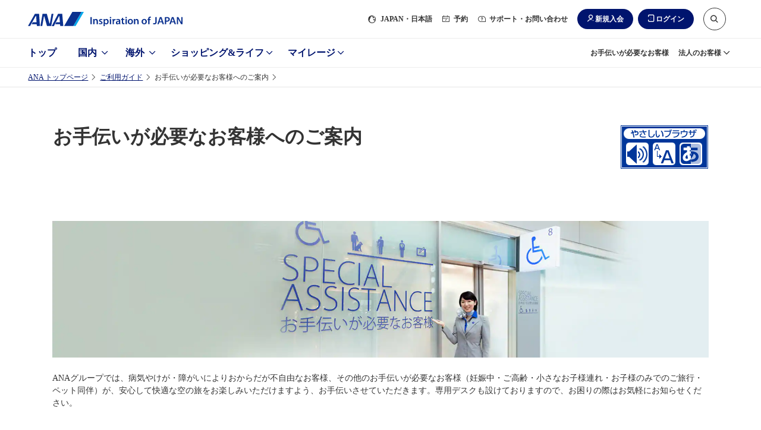

--- FILE ---
content_type: text/html;charset=utf-8
request_url: https://www.ana.co.jp/ja/jp/guide/flight_service_info/assist/
body_size: 52321
content:
<!DOCTYPE HTML>

<html lang="ja" class="ja">
    <head>
    
    <meta charset="utf-8"/>
    
    <script defer="defer" type="text/javascript" src="https://rum.hlx.page/.rum/@adobe/helix-rum-js@%5E2/dist/micro.js" data-routing="env=prod,tier=publish,ams=All Nippon Airways" integrity="" crossorigin="anonymous" data-enhancer-version="" data-enhancer-hash=""></script>
<link rel="canonical" href="https://www.ana.co.jp/ja/jp/guide/flight_service_info/assist/"/>
	<meta content="IE=edge" http-equiv="X-UA-Compatible"/>
    <meta name="viewport" content="width=device-width"/>
    <title>お手伝いが必要なお客様へのご案内|ANA</title>

	<meta name="keywords" content="障がい,病気,けが,補助犬,アレルギー,妊娠中,ご高齢,小さなお子様連れ,お子様のみでのご旅行,ペット同伴,飛行機,航空券,航空会社,ANA,全日空,全日本空輸"/>
	<meta name="description" content="【ANA公式サイト】ANAグループでは、病気やけが・障がいによりおからだが不自由なお客様、その他のお手伝いが必要なお客様（妊娠中・ご高齢・小さなお子様連れ・お子様のみでのご旅行・ペット同伴）が、安心して快適な空の旅をお楽しみいただけますよう、お手伝いさせていただきます。詳しくはANAのホームページでご確認ください。"/>
	
	<meta name="format-detection" content="telephone=no"/>
	
    

    
    
    <script src="/common-layout2/js/jquery-3.4.1.min.js"></script>
    <script type="text/javascript">var jQuery3 = jQuery.noConflict();</script>
    <!-- [  Clientlibs ] -->
    
        
    
<script src="/etc.clientlibs/ana-cms2/clientlibs/dependencies.min.js"></script>



        
    
<script src="/etc.clientlibs/ana-cms2/clientlibs/main.min.js"></script>



        
    
<script src="/etc.clientlibs/ana-cms2/clientlibs/datalayer/v1/clientlibs/core.wcm.components.commons.datalayer.v1.min.js"></script>



    
    <!-- [ JavaScript ] -->
    <script type="text/javascript" src="/common-layout2/js/jquery-1.8.2.min.js"></script>
    <script type="text/javascript" src="/common-layout2/js/jquery.plugins.js"></script>
    <script type="text/javascript" src="/common-layout2/js/config-ja.js"></script>
    <script type="text/javascript" src="/common-layout2/js/utility.js"></script>
    <script type="text/javascript" src="/common-layout2/js/component.js"></script>

    <!-- [ Unique StyleSheet / JavaScript ] -->
    <!-- cn-0093 -->
    <script type="text/javascript" charset="UTF-8" src="/common/js/com_ua.js"></script>
    <script type="text/javascript" charset="UTF-8" src="/common/js/com_optimize.js"></script>
    <!-- / cn-0093 -->
    
    

<!-- UI/UX Design -->

  <script defer type="text/javascript" src="/common-layout2/js/asw-main.bundle.js?202601191131"></script>


  <script defer src="/common-layout2/js/api/login-logout.bundle.js?202601131050"></script>


  <link href="/common-layout2/css/asw-common.css?202512100954" rel="stylesheet" type="text/css" media="all"/>


  <script type="text/javascript" src="/common-layout2/js/asw-head-bottom.js?"></script>


    <meta property="og:url" content="https://www.ana.co.jp/ja/jp/guide/flight_service_info/assist/"/>
    
        <meta property="og:title" content="お手伝いが必要なお客様へのご案内|ANA"/>
        
    

    <meta property="og:image" content="https://www.ana.co.jp/common-assets/image/link_ogp.jpg"/>
	<meta property="og:type" content="website"/>
	
        <meta property="og:description" content="【ANA公式サイト】ANAグループでは、病気やけが・障がいによりおからだが不自由なお客様、その他のお手伝いが必要なお客様（妊娠中・ご高齢・小さなお子様連れ・お子様のみでのご旅行・ペット同伴）が、安心して快適な空の旅をお楽しみいただけますよう、お手伝いさせていただきます。詳しくはANAのホームページでご確認ください。"/>
        
    
            
    <meta property="fb:app_id" content="111467389703752"/>
	<meta property="og:locale" content="ja_jp"/>
	<meta property="og:site_name" content="ANA公式サイト"/>
	<meta property="article:publisher" content="https://www.facebook.com/ana.japan/"/>
	<meta name="twitter:card" content="summary_large_image"/>
	<meta name="twitter:site" content="@ANA_travel_info"/>
    <meta name="twitter:creator"/>
    <meta name="twitter:title" content="お手伝いが必要なお客様へのご案内"/>
    <meta name="twitter:description" content="ANAグループでは、病気やけが・障がいによりおからだが不自由なお客様、その他のお手伝いが必要なお客様（妊娠中・ご高齢・小さなお子様連れ・お子様のみでのご旅行・ペット同伴）が、安心して快適な空の旅をお楽しみいただけますよう、お手伝いさせていただきます。詳しくはANAのホームページでご確認ください。"/>
    
        <meta name="twitter:image:src" content="https://www.ana.co.jp/common-assets/image/link_ogp.jpg"/>
    
	<link rel="icon" href="/favicon-v2.ico"/>
	<link href="/guide/flight_service_info/assist/css/style.css" rel="stylesheet" type="text/css">
<script id="pt_loader" src="/guide/flight_service_info/assist/js/ewbc.min.js"></script>
    
    
    

    

    
    
    

    

    
        <script>
            window.aswDataLayer = window.aswDataLayer || [];
            aswDataLayer.push(JSON.parse("{\x22personalizeFlag\x22:[\x22assist\x22,\x22bookPlanSupport\x22],\x22personalizeCategory\x22:\x22ASW_OTHER\x22,\x22analyticsPageName\x22:\x22\x22,\x22asw_area_tag\x22:[],\x22asw_tag1\x22:[\x22ガイド\x22],\x22asw_tag2\x22:[\x22国内\x22,\x22海外\x22,\x22ツアー\x22],\x22asw_tag3\x22:[\x22旅マエ\x22,\x22予約\x22],\x22asw_tag4\x22:[],\x22asw_tag5\x22:[],\x22asw_tag6\x22:[],\x22asw_control_tag\x22:[],\x22title\x22:\x22お手伝いが必要なお客様へのご案内\x22,\x22description\x22:\x22ANAグループでは、病気やけが・障がいによりおからだが不自由なお客様、その他のお手伝いが必要なお客様（妊娠中・ご高齢・小さなお子様連れ・お子様のみでのご旅行・ペット同伴）が、安心して快適な空の旅をお楽しみいただけますよう、お手伝いさせていただきます。詳しくはANAのホームページでご確認ください。\x22,\x22searchThumbnail\x22:\x22https:\/\/www.ana.co.jp\/common\u002Dassets\/image\/link_tmb.jpg\x22,\x22breadcrumbTitle\x22:\x22お手伝いが必要なお客様へのご案内\x22}"));
        </script>
    
</head>
    <body class="1column-template-asw page basicpage">
        <script type="text/javascript" src="/common-layout2/js/asw-body-top.js"></script>
        
        
            



            
	
		<div class="ana2-container">
            <div class="root responsivegrid">


<div class="aem-Grid aem-Grid--12 aem-Grid--default--12 ">
    
    <div class="header responsivegrid aem-GridColumn aem-GridColumn--default--12">


<div class="aem-Grid aem-Grid--12 aem-Grid--default--12 ">
    
    <div class="ANA-S001 aem-GridColumn aem-GridColumn--default--12"><div class="fullnewdesignwidth">


	<div class="template_xf_asw xfpage page basicpage">


<div class="aem-Grid aem-Grid--12 aem-Grid--default--12 ">
    
    <div class="experiencefragment aem-GridColumn aem-GridColumn--default--12">

    
    


<div class="aem-Grid aem-Grid--12 aem-Grid--default--12 ">
    
    <div class="ANA-0060 aem-GridColumn aem-GridColumn--default--12">
    <!-- ANA-0060 -->
    
    
		
        	<script>
  var enabled_Providers = "twitter,yahoojapan,messenger,mixi";
  var error_message = "<br />現在ご利用いただけません。<br />お客様番号でログインしてください。";
  var SOFT_KEY_ENABLE_PLACEHOLDER = false;
</script>
        
        
    

	
    
    <!-- / ANA-0060 -->

</div>

    
</div>


</div>
<div class="ANA-0060 aem-GridColumn aem-GridColumn--default--12">
    <!-- ANA-0060 -->
    
    
		
        	<!-- experiencefragments-id000136 -->
        
        
    

	
    
    <!-- / ANA-0060 -->

</div>
<div class="ANA-0060 aem-GridColumn aem-GridColumn--default--12">
    <!-- ANA-0060 -->
    
    
		
        	<script type="text/javascript" src="/common/js/site_search.js"></script>
        
        
    

	
    
    <!-- / ANA-0060 -->

</div>
<div class="ANA-0060 aem-GridColumn aem-GridColumn--default--12">
    <!-- ANA-0060 -->
    
    
		
        	<noscript>当サイトをご利用になるためには、JavaScript対応のブラウザが必要です。また、設定でJavaScriptを有効にする必要があります。</noscript>

<a class="asw-blockskip" href="javascript:void(0);">
  <span>
    コンテンツへ
  </span>
</a>
        
        
    

	
    
    <!-- / ANA-0060 -->

</div>
<div class="ANA-0060 aem-GridColumn aem-GridColumn--default--12">
    <!-- ANA-0060 -->
    
    
		
        	<div id="asw_header_login">
  <input type="checkbox" id="drawer-state" name="drawer-state" class="asw-header__drawer-state"/>
  <div id="fix-header_font_size" class="asw-header">
    <div class="js-fixed-header">
      <header class="asw-header__head">
        <div class="asw-header__head-inner">
          <div class="asw-header__logo">
            <a href="/" class="asw-logo asw-logo--horizontal-tagline" data-scclick="__ag___header_btn_logo">
              <img src="/common-layout2/images/www2/logo_ana_tagline.svg" width="260" height="24" alt="ANA Inspiration of JAPAN">
            </a>
          </div>
          <div class="asw-header__pc-sub-navs-head">
            <ul class="asw-sub-navs">
              <li class="asw-sub-navs__item asw-hidden-md asw-sub-navs__item--initial js-header-item">
                <a href="javascript:void(0);" class="asw-sub-navs__anchor js-asw-modal__openEl" data-modal-target="select-site-modal" aria-controls="select-site-modal" data-scclick="__ag___header_txt_japan">
                  <i class="asw-icon asw-icon--sm asw-icon--global"></i>
                  <span lang="en">JAPAN</span>・日本語
                </a>
              </li>
              <li class="asw-sub-navs__item asw-hidden-md js-header-item">
                <a href="javascript:void(0);" class="asw-sub-navs__anchor js-asw-modal__openEl" data-modal-target="modal-reservation" aria-controls="modal-reservation" data-scclick="__ag___header_txt_module">
                  <i class="asw-icon asw-icon--xs asw-icon--booking"></i>
                  予約
                </a>
              </li>
              <li class="asw-sub-navs__item asw-hidden-md asw-personalize js-header-item" data-personalize-criteria="loggedIn" data-personalize-type="display">
                <a href="javascript:void(0);" class="asw-sub-navs__anchor js-asw-modal__openEl" data-modal-target="modal-mymenu" aria-controls="modal-mymenu" data-scclick="__ag___header_txt_mynemu">
                  <i class="asw-icon asw-icon--xs asw-icon--user-off"></i>
                  マイメニュー
                </a>
              </li>
              <li class="asw-sub-navs__item asw-hidden-md js-header-item">
                <a href="javascript:void(0);" class="asw-sub-navs__anchor js-asw-modal__openEl" data-modal-target="modal-support" aria-controls="modal-support" data-scclick="__ag___header_txt_contact">
                  <i class="asw-icon asw-icon--xs asw-icon--support"></i>
                  サポート・お問い合わせ
                </a>
              </li>
              <li class="asw-sub-navs__item js-header-item load-layout">
                <ul class="asw-header-login asw-personalize" data-personalize-criteria="loggedOut" data-personalize-type="display">
                  <li class="asw-header-login__item asw-hidden-md">
                    <a href="javascript:void(0);" class="asw-header-login__button asw-header-login__button--icon asw-header-login__button--icon-new-user js-asw-modal__openEl" data-scclick="__ag___header_btn_join" data-modal-target="join-modal">新規入会</a>
                  </li>
                  <li class="asw-header-login__item">
                    <a href="javascript:void(0);" class="asw-header-login__button asw-header-login__button--icon asw-header-login__button--icon-login js-asw-modal__openEl" data-modal-target="login-modal" data-scclick="__ag___header_btn_login">ログイン</a>
                  </li>
                </ul>
                <ul class="asw-header-logout asw-personalize" data-personalize-criteria="loggedIn" data-personalize-type="display">
                  <li class="asw-header-logout__item">
                    <a href="javascript:void(0);" class="asw-header-logout__button asw-header-logout__button--icon asw-header-logout__button--icon-logout js-asw-logout-modal" data-modal-target="logout-modal" data-scclick="ja_asw_header_btn_logout">ログアウト</a>
                  </li>
                </ul>
              </li>
              <li id="header-search-box" class="asw-sub-navs__item asw-hidden-md js-asw-search-box asw-header-search-box js-header-item asw-sub-navs__item--initial">
                <form action="https://search.ana.co.jp/ja/" method="get" class="asw-search asw-search--sm">
                  <input name="encoding" value="utf-8" type="hidden">
                  <input name="lang" value="ja" type="hidden">
                  <input name="referrer" value="" type="hidden" class="js-search__referre">
                  <div class="asw-search__input-text asw-search--icon-search js-asw-search-input-text">
                    <input aria-haspopup="true" aria-autocomplete="list" aria-controls="search_listbox" aria-label="サイト内検索" role="textbox" class="asw-search__text js-asw-search-input" id="search" type="text" name="query" maxlength="250" value="" placeholder="サイト内検索はこちらから" autocomplete="off">
                    <input type="submit" value="検索" class="asw-search__submit js-asw-search__submit">
                    <input type="button" aria-controls="header-search-box" role="button" class="asw-search__submit asw-header-search-box__toggle-btn js-asw-search__toggle-btn asw-hidden-md" aria-label="サイト内検索" title="サイト内検索はこちらから">
                    <i class="asw-icon asw-icon--search asw-search__icon"></i>
                  </div>
                </form>
              </li>
              <li class="asw-sub-navs__item">
                <div class="asw-sub-navs__controls">
                  <label for="drawer-state" class="asw-humburger-button js-asw-humburger-button off">
                    <span class="js-asw-humburger-button__inner-wrapper" tabindex="0">
                        <span class="asw-humburger-button__inner">
                            <span></span>
                            <span></span>
                            <span></span>
                        </span>
                    </span>
                  </label>
                </div>
              </li>
            </ul>
          </div>
        </div>
      </header>
    </div>

    <nav id="header-drawer-nav" class="asw-header__drawer-nav asw-header__drawer-nav-specific" aria-label="メニュー">
      <div class="asw-header__drawer-inner js-asw-header__drawer-inner">
        <div class="asw-header__drawer-section">
          <div class="asw-header__drawer-contents">
            <div class="asw-header__drawer-contents-inner">
              <div class="asw-hamburger-menu__lang-switch">
                <ul class="asw-hamburger-menu__lang-switch-contents">
                  <li class="asw-sub-navs__item">
                    <div id="drawer-search" class="asw-header__drawer-search">
                    </div>
                  </li>
                </ul>
              </div>

              <div class="asw-breadcrumb js-asw-breadcrumb">
                <ol class="asw-breadcrumb__list js-asw-breadcrumb__list" role="navigation">
                  <li class="asw-breadcrumb__item js-asw-breadcrumb__item-top" style="display: none;">
                    <div class="asw-breadcrumb__link js-asw-breadcrumb__link" role="button">メニュートップ</div>
                  </li>
                  <li class="asw-breadcrumb__item asw-breadcrumb__item-icon js-asw-breadcrumb__item js-asw-breadcrumb__item-icon" style="display: block;">
                    <button class="asw-breadcrumb__item-button js-asw-breadcrumb__item-button" style="background: rgb(237, 237, 237);">
                      <img src="/common-layout2/images/breadcrumb-icon.svg" alt="パンくず非表示部分を選択">
                    </button>
                  </li>
                  <li class="asw-breadcrumb__item js-asw-breadcrumb__item" id="breadcrumb__item-dummy">
                    <span class="asw-breadcrumb__link js-asw-breadcrumb__link js-asw-hamburger__breadcrumbInner">
                      <label for="" class="asw-hamburger-menu__title js-asw-toggleOpen js-asw-hamburger__breadcrumb-item" tabindex="0" id="label"></label>
                    </span>
                  </li>
                </ol>
              </div>
              <div class="sp-hamburger-dialog-primary_nav" data-menu-id="domestic">
                <a href="/ja/jp/domestic/" class="sp-hamburger-dialog-primary__top">国内トップへ</a>
                <ul class="sp-hamburger-dialog-primary_nav__list">
                  <li class="sp-hamburger-dialog-primary_nav__item">
                    <a class="primary_nav_ticket" href="/ja/jp/search/domestic/flight/">新規予約（航空券）</a>
                  </li>
                  <li class="sp-hamburger-dialog-primary_nav__item">
                    <a class="primary_nav_reserve" href="/ja/jp/domestic/dp/">新規予約（ツアー）</a>
                  </li>
                  <li class="sp-hamburger-dialog-primary_nav__item">
                    <a class="primary_nav_confirm" href="https://aswbe.ana.co.jp/webapps/servicing/booking-search?CONNECTION_KIND=JPN&LANG=ja">予約確認（航空券）</a>
                  </li>
                  <li class="sp-hamburger-dialog-primary_nav__item">
                    <a class="primary_nav_tour" href="https://www.ana.co.jp/domtour/booking/csm/mybooking/DIAP0010/init?">予約確認（ツアー）</a>
                  </li>
                  <li class="sp-hamburger-dialog-primary_nav__item">
                    <a class="primary_nav_flight" href="/fs/dom/jp/">運航状況</a>
                  </li>
                </ul>
              </div>
              <div class="sp-hamburger-dialog-primary_nav" data-menu-id="international">
                <a href="/ja/jp/international/" class="sp-hamburger-dialog-primary__top">海外トップへ</a>
                <ul class="sp-hamburger-dialog-primary_nav__list">
                  <li class="sp-hamburger-dialog-primary_nav__item">
                    <a class="primary_nav_ticket" href="/ja/jp/search/international/flight/">新規予約（航空券）</a>
                  </li>
                  <li class="sp-hamburger-dialog-primary_nav__item">
                    <a class="primary_nav_reserve" href="/ja/jp/international/dp/">新規予約（ツアー）</a>
                  </li>
                  <li class="sp-hamburger-dialog-primary_nav__item">
                    <a class="primary_nav_confirm" href="https://aswbe.ana.co.jp/webapps/servicing/booking-search?CONNECTION_KIND=JPN&LANG=ja">予約確認（航空券）</a>
                  </li>
                  <li class="sp-hamburger-dialog-primary_nav__item">
                    <a class="primary_nav_tour" href="/ja/jp/share/travelint/">予約確認（ツアー）</a>
                  </li>
                  <li class="sp-hamburger-dialog-primary_nav__item">
                    <a class="primary_nav_flight" href="/fs/int/jp/">運航状況</a>
                  </li>
                </ul>
              </div>
              <div class="sp-hamburger-dialog-primary_nav" data-menu-id="shoppingandlife">
                <a href="/ja/jp/shoppingandlife/" class="sp-hamburger-dialog-primary__top">ショッピング&ライフトップへ</a>
                <ul class="sp-hamburger-dialog-primary_nav__list">
                  <li class="sp-hamburger-dialog-primary_nav__item">
                    <a class="primary_nav_milage_coin" href="/ja/jp/amc/tameru/">マイルを貯める</a>
                  </li>
                  <li class="sp-hamburger-dialog-primary_nav__item">
                    <a class="primary_nav_milage_use" href="/ja/jp/amc/tukau/">マイルを使う</a>
                  </li>
                  <li class="sp-hamburger-dialog-primary_nav__item">
                    <a class="primary_nav_milage_search" href="/ja/jp/shoppingandlife/search/">マイル数からさがす</a>
                  </li>
                </ul>
              </div>
              <div class="sp-hamburger-dialog-primary_nav" data-menu-id="mileage">
                <a href="/ja/jp/amc/" class="sp-hamburger-dialog-primary__top">マイレージトップへ</a>
                <ul class="sp-hamburger-dialog-primary_nav__list">
                  <li class="sp-hamburger-dialog-primary_nav__item">
                    <a class="primary_nav_milage" href="/ja/jp/amc/signup/">ANAマイレージクラブ入会</a>
                  </li>
                  <li class="sp-hamburger-dialog-primary_nav__item">
                    <a class="primary_nav_card" href="/ja/jp/amc/anacard/">ANAカード入会</a>
                  </li>
                </ul>
              </div>
              <div class="sp-hamburger-dialog-primary_nav" data-menu-id="corporate">
                <a href="/group/solution/" class="sp-hamburger-dialog-primary__top">法人のお客様トップへ</a>
              </div>
            </div>
          </div>
        </div>
      </div>
    </nav>
    <div class="asw-header__foot">
      <div class="asw-header__foot-inner">
        <div class="asw-header-nav">
          <ul class="asw-header-nav__wrap is-zoom-change">
            <li class="asw-header-nav__item">
              <a href="/ja/jp/" class="asw-header-nav__anchor" data-scclick="__ag___header_gnav_top">
                トップ
              </a>
            </li>
            <li class="asw-header-nav__item">
              <a href="/ja/jp/domestic/" class="asw-header-nav__anchor" aria-controls="aria-whn-id-domestic" data-section-id="aria-whn-id-domestic" data-scclick="__ag___header_gnav_dom">
                国内
              </a>
            </li>
            <li class="asw-header-nav__item">
              <a href="/ja/jp/international/" class="asw-header-nav__anchor" aria-controls="aria-whn-id-international" data-section-id="aria-whn-id-international" data-scclick="__ag___header_gnav_int">
                海外
              </a>
            </li>
            <li class="asw-header-nav__item">
              <a href="/ja/jp/shoppingandlife/" class="asw-header-nav__anchor" aria-controls="aria-whn-id-shopping-and-life" data-section-id="aria-whn-id-shopping-and-life" data-scclick="__ag___header_gnav_sal">
                ショッピング&amp;ライフ
              </a>
            </li>
            <li class="asw-header-nav__item">
              <a href="/ja/jp/amc/" class="asw-header-nav__anchor" aria-controls="aria-whn-id-mileage" data-section-id="aria-whn-id-mileage" data-scclick="__ag___header_gnav_amc">
                マイレージ
              </a>
            </li>
          </ul>
        </div>
        <div class="asw-header__pc-sub-navs-foot">
          <ul class="asw-sub-navs">
            <li class="asw-sub-navs__item">
              <a href="/ja/jp/guide/flight_service_info/assist/" class="asw-sub-navs__anchor" data-scclick="__ag___header_txt_assist">
                お手伝いが必要なお客様
              </a>
            </li>
            <li class="asw-sub-navs__item">
              <a href="/ja/jp/corporate_services/" class="asw-sub-navs__anchor" data-section-id="aria-whn-id-corporate" data-scclick="__ag___header_txt_biz-info">
                法人のお客様
              </a>
            </li>
          </ul>
        </div>
      </div>
    </div>
  </div>
  <div class="asw-header__area-Close"></div>
</div>
<script type="text/javascript" src="/common-layout2/js/personalize/personalize_2nd.js"></script>
        
        
    

	
    
    <!-- / ANA-0060 -->

</div>
<div class="experiencefragment aem-GridColumn aem-GridColumn--default--12">

    
    


<div class="aem-Grid aem-Grid--12 aem-Grid--default--12 ">
    
    <div class="ANA-0060 aem-GridColumn aem-GridColumn--default--12">
    <!-- ANA-0060 -->
    
    
		
        	<div id="join-modal" class="asw-modal js-asw-modal" tabindex="-1" role="dialog">
    <div class="asw-modal__container">
        <div class="asw-modal__inner js-asw-modal__inner js-asw-modal__closeEl">
            <div class="asw-modal__content js-asw-modal__content asw-modal__content--default js-asw-modal__closeEl">
                <div class="asw-modal__closeEl--icon js-asw-modal__closeEl" role="button" tabindex="0">閉じる</div>
                <div class="asw-modal__window js-asw-modal__window">
                    <div class="asw-modal__body">
                        <dl class="asw-text__list">
                            <dt class="asw-text--label asw-align-center asw-top-margin-xxs asw-bottom-margin-xl">入会するカードをご選択ください</dt>
                            <dd>
                                <div class="ANA-3003 aem-GridColumn aem-GridColumn--default--12">
                                    <!-- ANA-3003 -->
                                    <div class="asw-layout-grid" role="list" data-pc-column="2" data-tab-column="2" data-sp-column="1">
                                        <div class="asw-layout-grid__inner">
                                            <div class="asw-layout-grid__item" role="listitem">
                                                <div class="aem-Grid aem-Grid--12 aem-Grid--default--12 ">
                                                    <div class="ANA-3003 aem-GridColumn aem-GridColumn--default--12">
                                                        <!-- ANA-3003 -->
                                                        <div class="asw-layout-grid asw-layout-grid--1by2" data-pc-column="2" data-tab-column="2" data-sp-column="2">
                                                            <div class="asw-layout-grid__inner">
                                                                <div class="asw-layout-grid__item">
                                                                    <div class="aem-Grid aem-Grid--12 aem-Grid--default--12 ">
                                                                        <div class="ANA-3011 aem-GridColumn aem-GridColumn--default--12">
                                                                        <!-- ANA-3011 -->
                                                                            <figure>
                                                                                <div class="asw-image asw-image--custom" style="padding-bottom: 71.88%;">
                                                                                    <img src="/common-layout2/images/www2/join-modal/img_mileageclub.jpg" width="564" height="458" loading="lazy" alt="">
                                                                                </div>
                                                                            </figure>
                                                                        <!--/ANA-3011 -->
                                                                        </div>
                                                                    </div>
                                                                </div>
                                                                <div class="asw-layout-grid__item">
                                                                    <div class="aem-Grid aem-Grid--12 aem-Grid--default--12 ">
                                                                        <div class="ANA-3010 aem-GridColumn aem-GridColumn--default--12">
                                                                        <!-- ANA-3010 -->
                                                                            <div class="asw-text">
                                                                                 <p>デジタルカードならすぐ発行<br>入会費・年会費無料<br><strong><span style="font-size: 1.5rem;">ANAマイレージクラブカード</span></strong></p>
                                                                            </div>
                                                                        <!--/ANA-3010 -->
                                                                        </div>
                                                                    </div>
                                                                </div>
                                                            </div>
                                                        </div>
                                                        <!-- // ANA-3003 -->
                                                    </div>
                                                    <div class="ANA-3002 aem-GridColumn aem-GridColumn--default--12">
                                                    <!-- ANA-3002 -->
                                                        <div class="asw-button asw-button--md">
                                                            <div class="asw-button__inner">
                                                                <div class="asw-button__item">
                                                                    <a href="/ja/jp/amc/signup/" class="asw-button__link asw-button__link--highprimary js-scclick-binded" data-scclick="join_modal_amc_club">
                                                                        <span>
                                                                            ANAマイレージクラブカード（無料）への入会
                                                                        </span>
                                                                    </a>
                                                                </div>
                                                            </div>
                                                        </div>
                                                    <!-- //ANA-3002 -->
                                                    </div>
                                                </div>
                                            </div>
                                            <div class="asw-layout-grid__item" role="listitem">
                                                <div class="aem-Grid aem-Grid--12 aem-Grid--default--12 ">
                                                    <div class="ANA-3003 aem-GridColumn aem-GridColumn--default--12">
                                                    <!-- ANA-3003 -->
                                                        <div class="asw-layout-grid asw-layout-grid--1by2" data-pc-column="2" data-tab-column="2" data-sp-column="2">
                                                            <div class="asw-layout-grid__inner">
                                                                <div class="asw-layout-grid__item">
                                                                    <div class="aem-Grid aem-Grid--12 aem-Grid--default--12 ">
                                                                        <div class="ANA-3011 aem-GridColumn aem-GridColumn--default--12">
                                                                        <!-- ANA-3011 -->
                                                                            <figure>
                                                                                <div class="asw-image asw-image--original">
                                                                                    <img src="/common-layout2/images/www2/join-modal/img_anacard.jpg" width="320" height="230" loading="lazy" alt="">
                                                                                </div>
                                                                            </figure>
                                                                        <!--/ANA-3011 -->
                                                                        </div>
                                                                    </div>
                                                                </div>
                                                                <div class="asw-layout-grid__item">
                                                                    <div class="aem-Grid aem-Grid--12 aem-Grid--default--12 ">
                                                                        <div class="ANA-3010 aem-GridColumn aem-GridColumn--default--12">
                                                                        <!-- ANA-3010 -->
                                                                            <div class="asw-text">
                                                                                <p>よりおトクにマイルを貯めるなら<br>クレジット機能付き<br><strong><span style="font-size: 1.5rem;">ANAカード</span></strong></p>
                                                                            </div>
                                                                        <!--/ANA-3010 -->
                                                                        </div>
                                                                    </div>
                                                                </div>
                                                            </div>
                                                        </div>
                                                    <!-- // ANA-3003 -->
                                                    </div>
                                                    <div class="ANA-3002 aem-GridColumn aem-GridColumn--default--12">
                                                        <!-- ANA-3002 -->
                                                        <div class="asw-button asw-button--md">
                                                            <div class="asw-button__inner">
                                                                <div class="asw-button__item">
                                                                    <a href="/ja/jp/amc/anacard/" class="asw-button__link asw-button__link--highprimary js-scclick-binded" data-scclick="join_modal_ana_card">
                                                                        <span>
                                                                            ANAカード（クレジット機能付き）への入会
                                                                        </span>
                                                                    </a>
                                                                </div>
                                                            </div>
                                                        </div>
                                                        <!-- //ANA-3002 -->
                                                    </div>
                                                </div>
                                            </div>
                                        </div>
                                    </div>
                                    <!-- // ANA-3003 -->
                                </div>
                            </dd>
                            <dd>
                                <div class="ANA-3010 aem-GridColumn aem-GridColumn--default--12">
                                <!-- ANA-3010 -->
                                    <div class="asw-text asw-align-center asw-top-margin-xs">
                                        <p><strong><a href="/ja/jp/amc/join/" data-scclick="join_modal_join" class="js-scclick-binded">ANAマイレージクラブとは？</a></strong></p>
                                    </div>
                                <!--/ANA-3010 -->
                                </div>
                            </dd>
                        </dl>
                    </div>
                </div>
            </div>
        </div>
    </div>
</div>
        
        
    

	
    
    <!-- / ANA-0060 -->

</div>

    
</div>


</div>
<div class="ANA-0060 aem-GridColumn aem-GridColumn--default--12">
    <!-- ANA-0060 -->
    
    
		
        	<!-- //experiencefragments-id000136 -->
        
        
    

	
    
    <!-- / ANA-0060 -->

</div>

    
</div>

</div>




    

</div>
</div>

    
</div>
</div>
<div class="contents-asw responsivegrid aem-GridColumn aem-GridColumn--default--12">
<div class="aem-Grid aem-Grid--12 aem-Grid--default--12 ">
    
    <div class="ANA-3025 breadcrumb aem-GridColumn aem-GridColumn--default--12">
   <!--ANA-3025 -->
   <div class="asw-breadcrumb js-asw-breadcrumb">
      <ol class="asw-breadcrumb__list js-asw-breadcrumb__list" role="navigation">
        
          <li class="asw-breadcrumb__item js-asw-breadcrumb__item-top">
            <a class="asw-breadcrumb__link js-asw-breadcrumb__link" href="/ja/jp/">
              ANA トップページ
            </a>
          </li>
          <li class="asw-breadcrumb__item asw-breadcrumb__item-icon js-asw-breadcrumb__item js-asw-breadcrumb__item-icon">
            <button class="asw-breadcrumb__item-button js-asw-breadcrumb__item-button">
              <img src="/common-layout2/images/breadcrumb-icon.svg" alt="パンくず非表示部分を選択"/>
            </button>
          </li>
         
        
        
      
         
        
          <li class="asw-breadcrumb__item js-asw-breadcrumb__item">
              <a class="asw-breadcrumb__link js-asw-breadcrumb__link" href="/ja/jp/guide/">
                ご利用ガイド
              </a>
          </li>
        
        
      
         
        
        
          <li class="asw-breadcrumb__item js-asw-breadcrumb__item">お手伝いが必要なお客様へのご案内</li>
        
      </ol>
   </div>
   <!-- / ANA-3025 -->


    

</div>
<div class="ANA-3009 responsivegrid aem-GridColumn aem-GridColumn--default--12">
	
	<!-- ANA-3009 -->
	<div class="asw-container">
		<div class="asw-container__body">
			<div class="asw-container__inner">
            	


<div class="aem-Grid aem-Grid--12 aem-Grid--default--12 ">
    
    <div class="ANA-3003 aem-GridColumn aem-GridColumn--default--12">
	<!-- ANA-3003 -->
	<div class="asw-layout-grid asw-layout-grid--reverse asw-layout-grid--1by2-abovetablet asw-layout-grid--no-list" role="list" data-pc-column="2" data-tab-column="2" data-sp-column="1">
		<div class="asw-layout-grid__inner">
            <div class="asw-layout-grid__item" role="listitem">
                


<div class="aem-Grid aem-Grid--12 aem-Grid--default--12 ">
    
    <div class="ANA-0060 aem-GridColumn aem-GridColumn--default--12">
    <!-- ANA-0060 -->
    
    
		
        		<div class="ANA-3011 aem-GridColumn aem-GridColumn--default--12">
	    <!-- ANA-3011 -->
	    
	        <figure>
	            <div class="asw-image asw-image--custom cst-img">
	               <a href="javascript:void(0);" id="pt_enable">
	                    
	                    <img style="width: auto" src="/guide/flight_service_info/assist/image/img_ewbc_nav_bn1.gif" alt="やさしいブラウザ・クラウド版はこちらからご利用下さい">
	                    
	                </a>
	            </div>
	            
	        </figure>
	    
	    <!--/ANA-3011 -->


	    
	</div>
        
        
    

	
    
    <!-- / ANA-0060 -->

</div>

    
</div>

            </div>
<div class="asw-layout-grid__item" role="listitem">
                


<div class="aem-Grid aem-Grid--12 aem-Grid--default--12 ">
    
    <div class="ANA-3013 aem-GridColumn aem-GridColumn--default--12">
	<!-- ANA-3013 -->
    
		<div class="asw-headline asw-headline--head1">
			<h1 class="asw-headline__title">
				
					お手伝いが必要なお客様へのご案内
					
				
			</h1>
            
		</div>
    
    
    
    
	<!-- // ANA-3013 -->


    
</div>

    
</div>

            </div>

        </div>
    </div>
	<!-- // ANA-3003 -->


    
</div>
<div class="ANA-3011 aem-GridColumn aem-GridColumn--default--12">
    <!-- ANA-3011 -->
    <div class="asw-hidden-md asw-top-margin-xxl">
        <figure>
            <div class="asw-image asw-image--custom" style="padding-bottom: 20.83%">
                
                    
                    <img loading="lazy" src="/cont-image/unique/right/assist-mvbg_w3c.jpg" alt=""/>
                    
                
            </div>
            
        </figure>
    </div>
    <!--/ANA-3011 -->


    
</div>
<div class="ANA-3011 aem-GridColumn aem-GridColumn--default--12">
    <!-- ANA-3011 -->
    <div class="asw-hidden-lg asw-top-margin-xl">
        <figure>
            <div class="asw-image asw-image--custom" style="padding-bottom: 56.25%">
                
                    
                    <img loading="lazy" src="/cont-image/unique/right/assist-mvbg_w3c_sp.jpg" alt=""/>
                    
                
            </div>
            
        </figure>
    </div>
    <!--/ANA-3011 -->


    
</div>
<div class="ghost aem-GridColumn aem-GridColumn--default--12">

</div>
<div class="ANA-3010 aem-GridColumn aem-GridColumn--default--12">

  <!-- ANA-3010 -->
  
    <div class="asw-text">
      <p>ANAグループでは、病気やけが・障がいによりおからだが不自由なお客様、その他のお手伝いが必要なお客様（妊娠中・ご高齢・小さなお子様連れ・お子様のみでのご旅行・ペット同伴）が、安心して快適な空の旅をお楽しみいただけますよう、お手伝いさせていただきます。専用デスクも設けておりますので、お困りの際はお気軽にお知らせください。</p>

    </div>
  

  

  
  <!--/ANA-3010 -->


    

</div>
<div class="ANA-3001 responsivegrid aem-GridColumn aem-GridColumn--default--12">
<!-- ANA-3001 -->
<div class="asw-decoration asw-decoration--color-gray asw-decoration--background">
	


<div class="aem-Grid aem-Grid--12 aem-Grid--default--12 ">
    
    <div class="ANA-3013 aem-GridColumn aem-GridColumn--default--12">
	<!-- ANA-3013 -->
    
    
    
		<div class="asw-headline asw-headline--icon asw-headline--head2 asw-headline--red asw-headline--custom-size-h4">
			
				<div class="asw-headline__image">
					
					<img src="/common-assets/icon/image/caution.svg" alt="" class="asw-headline__image-icon"/>
				</div>
				<h2 class="asw-headline__title">
					重要なお知らせ
				</h2>
				
			
            
		</div>
    
    
	<!-- // ANA-3013 -->


    
</div>
<div class="ANA-3012 aem-GridColumn aem-GridColumn--default--12"> 
	<!-- ANA-3012 -->
    <div role="list" class="asw-text-link">
        <p role="listitem" class="asw-text-link__item">
            <a href="/ja/jp/guide/flight_service_info/assist/medical-cpap/#anchor001" class="asw-text-link__anchor asw-text-link__anchor--icon asw-text-link__anchor--icon-arrow">
                睡眠時無呼吸症候群（CPAPご利用）のお客様はご搭乗前にANAおからだの不自由なお客様デスクへご連絡ください。
                
                <img class="asw-text-link__anchor--img-transpalent" src="/common-layout2/images/transpalent.png" alt=""/>
            </a>
        </p>
    
        <p role="listitem" class="asw-text-link__item">
            <a href="/ja/jp/guide/reservation/support/domestic/pet/notice/" class="asw-text-link__anchor asw-text-link__anchor--icon asw-text-link__anchor--icon-arrow">
                短頭犬種輸送禁止期間の変更について
                
                <img class="asw-text-link__anchor--img-transpalent" src="/common-layout2/images/transpalent.png" alt=""/>
            </a>
        </p>
    </div>
    <!-- //ANA-3012 -->


    






</div>
<div class="ghost aem-GridColumn aem-GridColumn--default--12">

</div>
<div class="ANA-3014 responsivegrid aem-GridColumn aem-GridColumn--default--12">
	<!-- ANA-3014 -->
		<ul class="asw-list asw-list--bullet">
            <li class="asw-list__item">
				
                    <p>日本エアコミューター運航便、天草エアライン運航便をご利用の際は各種取り扱いが異なりますので、詳細は<strong><a href="/ja/jp/guide/plan/codeshare/jc/">日本エアコミューター</a></strong>、<strong><a href="/ja/jp/guide/plan/codeshare/mz/">天草エアライン</a></strong>をご確認ください。</p>

                    


<div class="aem-Grid aem-Grid--12 aem-Grid--default--12 ">
    
    
    
</div>

                
                
				
            </li>
        </ul>
    <!-- // ANA-3014 -->


    






</div>

    
</div>

</div>
<!-- //ANA-3001 -->
</div>
<div class="ghost aem-GridColumn aem-GridColumn--default--12">

</div>
<div class="ANA-3002 aem-GridColumn aem-GridColumn--default--12">
	<!-- ANA-3002 -->
    <div class="asw-button asw-button--horizontal-pc" role="list">
        <div class="asw-button__inner">
            <div class="asw-button__item" role="listitem">
                <a href="#assist01" class="asw-button__link asw-button__link--highprimary">
                    <span>
                    	おからだの不自由なお客様
                    	
                    </span>
                </a>
            </div>
        
            <div class="asw-button__item" role="listitem">
                <a href="#assist02" class="asw-button__link asw-button__link--highprimary">
                    <span>
                    	その他のお手伝いが必要な<br />お客様
                    	
                    </span>
                </a>
            </div>
        </div>
    </div>
    <!-- //ANA-3002 -->


    






</div>

    
</div>

			</div>
		</div>
	</div>
    <!-- // ANA-3009 -->
</div>
<div class="ANA-3009 responsivegrid aem-GridColumn aem-GridColumn--default--12">
	
	<!-- ANA-3009 -->
	<div class="asw-container asw-container--over" style="background-color:#dff2ff;">
		<div class="asw-container__body">
			<div class="asw-container__inner asw-container--bg-pos-center">
            	


<div class="aem-Grid aem-Grid--12 aem-Grid--default--12 ">
    
    <div class="ANA-3013 aem-GridColumn aem-GridColumn--default--12">
	<!-- ANA-3013 -->
    
		<div id="assist01" class="asw-headline asw-headline--head2">
			<h2 class="asw-headline__title">
				
					おからだの不自由なお客様
					
				
			</h2>
            
		</div>
    
    
    
    
	<!-- // ANA-3013 -->


    
</div>
<div class="ANA-3015 aem-GridColumn aem-GridColumn--default--12">

	<!-- ANA-3015 -->
    <div class="asw-tab js-asw-tab asw-top-margin-xxl asw-bottom-margin-xxl">
        <div class="asw-tab__menu">
            <div class="asw-tab__menu-button-prev js-asw-tab__menu-button-prev" role="button" tabindex="0">戻る</div>
            <div class="asw-tab__menu-container js-asw-tab__menu-container">
				<ul class="asw-tab__menu-wrap js-asw-tab__menu-wrap">

                	
                        <li class="asw-tab__menu-item js-asw-tab__menu-item" aria-selected="true" role="tab" id="flight">
                            <a class="asw-tab__menu-link" href="javascript:void(0);">
                                
                                <p class="asw-tab__menu-title">航空券をご利用のお客様
                                    
                                </p>
                                
                            </a>
                        </li>
                	
                        <li class="asw-tab__menu-item js-asw-tab__menu-item" aria-selected="false" role="tab" id="tour">
                            <a class="asw-tab__menu-link" href="javascript:void(0);">
                                
                                <p class="asw-tab__menu-title">ANAトラベラーズ商品をご利用のお客様
                                    
                                </p>
                                
                            </a>
                        </li>
                	
                	
                	
                	
                </ul>
            </div>
            <div class="asw-tab__menu-button-next js-asw-tab__menu-button-next" role="button" tabindex="0">進む</div>
        </div>
        <div class="asw-tab__item-container">
            <div class="asw-tab__item-box" aria-hidden="true" role="tabpanel">
                
            	


<div class="aem-Grid aem-Grid--12 aem-Grid--default--12 ">
    
    <div class="ANA-3012 aem-GridColumn aem-GridColumn--default--12"> 
	<!-- ANA-3012 -->
    <div role="list" class="asw-text-link asw-text-link--align-right asw-align-right asw-text-link--horizontal" id="nav-are-text-link">
        <p role="listitem" class="asw-text-link__item">
            <a href="/ja/jp/guide/flight_service_info/assist/first/" class="asw-text-link__anchor asw-text-link__anchor--icon asw-text-link__anchor--icon-arrow" data-scclick="sar_add_pc_jp_mvlink_1">
                はじめてご利用になるお客様へ
                
                <img class="asw-text-link__anchor--img-transpalent" src="/common-layout2/images/transpalent.png" alt=""/>
            </a>
        </p>
    
        <p role="listitem" class="asw-text-link__item">
            <a href="/ja/jp/guide/flight_service_info/assist/approach/" class="asw-text-link__anchor asw-text-link__anchor--icon asw-text-link__anchor--icon-arrow" data-scclick="sar_add_pc_jp_mvlink_2">
                ANAの取り組みについて
                
                <img class="asw-text-link__anchor--img-transpalent" src="/common-layout2/images/transpalent.png" alt=""/>
            </a>
        </p>
    
        <p role="listitem" class="asw-text-link__item">
            <a href="/ja/jp/guide/flight_service_info/assist/register/" class="asw-text-link__anchor asw-text-link__anchor--icon asw-text-link__anchor--icon-arrow" data-scclick="sar_add_pc_jp_mvlink_3">
                お手伝い情報お預かりサービスとは
                
                <img class="asw-text-link__anchor--img-transpalent" src="/common-layout2/images/transpalent.png" alt=""/>
            </a>
        </p>
    </div>
    <!-- //ANA-3012 -->


    






</div>
<div class="ANA-3007 aem-GridColumn aem-GridColumn--default--12">
	<!-- ANA-3007 -->
	
    
    
    
    
  <div class="asw-anchor asw-anchor--column3">
    
      <ul class="asw-anchor__list" role="list">
        <li class="asw-anchor__item" role="listitem">
          <a class="asw-anchor__link" href="#anchor01">
            <span>サポート内容のご案内</span>
          </a>
        </li>
      
        <li class="asw-anchor__item" role="listitem">
          <a class="asw-anchor__link" href="#anchor02">
            <span>設備・施設のご案内</span>
          </a>
        </li>
      
        <li class="asw-anchor__item" role="listitem">
          <a class="asw-anchor__link" href="#anchor03">
            <span>その他のご案内</span>
          </a>
        </li>
      
        <li class="asw-anchor__item" role="listitem">
          <a class="asw-anchor__link" href="#anchor04">
            <span>各種書類のダウンロード（PDF）とご案内</span>
          </a>
        </li>
      
        <li class="asw-anchor__item" role="listitem">
          <a class="asw-anchor__link" href="#anchor05">
            <span>おからだの不自由なお客様についてのよくあるご質問</span>
          </a>
        </li>
      </ul>
    
  </div>

    <!-- //ANA-3007 -->


    






</div>
<div class="ANA-3013 aem-GridColumn aem-GridColumn--default--12">
	<!-- ANA-3013 -->
    
		<div id="anchor01" class="asw-headline asw-headline--head3">
			<h3 class="asw-headline__title">
				
					サポート内容のご案内
					
				
			</h3>
            
		</div>
    
    
    
    
	<!-- // ANA-3013 -->


    
</div>
<div class="ANA-3007 aem-GridColumn aem-GridColumn--default--12">
	<!-- ANA-3007 -->
	
  
    <ul class="asw-thumbnail-button asw-thumbnail-button--left asw-thumbnail-button--line asw-thumbnail-button--column4 add_thumblink" role="list">
        <li class="asw-thumbnail-button__item" role="listitem">
            <a href="/ja/jp/guide/flight_service_info/assist/walking/" class="asw-thumbnail-button__link asw-thumbnail-button__link--icon asw-thumbnail-button__link--icon-arrow">
                <div class="asw-thumbnail-button__image-box">
                    
                    <img loading="lazy" src="/cont-image/unique/right/assist-nav0101_w3c.png" alt="" class="asw-thumbnail-button__image"/>
                </div>
                <p class="asw-thumbnail-button__text">
                    歩行の不自由なお客様
                    
                </p>
            </a>
        </li>
    
        <li class="asw-thumbnail-button__item" role="listitem">
            <a href="/ja/jp/guide/flight_service_info/assist/medical/" class="asw-thumbnail-button__link asw-thumbnail-button__link--icon asw-thumbnail-button__link--icon-arrow">
                <div class="asw-thumbnail-button__image-box">
                    
                    <img loading="lazy" src="/cont-image/unique/right/assist-nav0102_w3c.png" alt="" class="asw-thumbnail-button__image"/>
                </div>
                <p class="asw-thumbnail-button__text">
                    病気やけがのある<br class="asw-hidden-md" />お客様
                    
                </p>
            </a>
        </li>
    
        <li class="asw-thumbnail-button__item" role="listitem">
            <a href="/ja/jp/guide/flight_service_info/assist/visual/" class="asw-thumbnail-button__link asw-thumbnail-button__link--icon asw-thumbnail-button__link--icon-arrow">
                <div class="asw-thumbnail-button__image-box">
                    
                    <img loading="lazy" src="/cont-image/unique/right/assist-nav0103_w3c.png" alt="" class="asw-thumbnail-button__image"/>
                </div>
                <p class="asw-thumbnail-button__text">
                    目の不自由なお客様
                    
                </p>
            </a>
        </li>
    
        <li class="asw-thumbnail-button__item" role="listitem">
            <a href="/ja/jp/guide/flight_service_info/assist/hearing/" class="asw-thumbnail-button__link asw-thumbnail-button__link--icon asw-thumbnail-button__link--icon-arrow">
                <div class="asw-thumbnail-button__image-box">
                    
                    <img loading="lazy" src="/cont-image/unique/right/assist-nav0104_w3c.png" alt="" class="asw-thumbnail-button__image"/>
                </div>
                <p class="asw-thumbnail-button__text">
                    耳や言葉の不自由な<br class="asw-hidden-md" />お客様
                    
                </p>
            </a>
        </li>
    
        <li class="asw-thumbnail-button__item" role="listitem">
            <a href="/ja/jp/guide/flight_service_info/assist/sitting/" class="asw-thumbnail-button__link asw-thumbnail-button__link--icon asw-thumbnail-button__link--icon-arrow">
                <div class="asw-thumbnail-button__image-box">
                    
                    <img loading="lazy" src="/cont-image/unique/right/assist-nav0105_w3c.png" alt="" class="asw-thumbnail-button__image"/>
                </div>
                <p class="asw-thumbnail-button__text">
                    座位が保ちにくい<br class="asw-hidden-md" />お客様
                    
                </p>
            </a>
        </li>
    
        <li class="asw-thumbnail-button__item" role="listitem">
            <a href="/ja/jp/guide/flight_service_info/assist/dogs/" class="asw-thumbnail-button__link asw-thumbnail-button__link--icon asw-thumbnail-button__link--icon-arrow">
                <div class="asw-thumbnail-button__image-box">
                    
                    <img loading="lazy" src="/cont-image/unique/right/assist-nav0106_w3c.png" alt="" class="asw-thumbnail-button__image"/>
                </div>
                <p class="asw-thumbnail-button__text">
                    身体障がい者補助犬をお連れのお客様
                    
                </p>
            </a>
        </li>
    
        <li class="asw-thumbnail-button__item" role="listitem">
            <a href="/ja/jp/guide/flight_service_info/assist/disorders/" class="asw-thumbnail-button__link asw-thumbnail-button__link--icon asw-thumbnail-button__link--icon-arrow">
                <div class="asw-thumbnail-button__image-box">
                    
                    <img loading="lazy" src="/cont-image/unique/right/assist-nav0107_w3c.png" alt="" class="asw-thumbnail-button__image"/>
                </div>
                <p class="asw-thumbnail-button__text">
                    知的障がい・発達障がいのあるお客様
                    
                </p>
            </a>
        </li>
    
        <li class="asw-thumbnail-button__item" role="listitem">
            <a href="/ja/jp/guide/flight_service_info/assist/allergy/" class="asw-thumbnail-button__link asw-thumbnail-button__link--icon asw-thumbnail-button__link--icon-arrow">
                <div class="asw-thumbnail-button__image-box">
                    
                    <img loading="lazy" src="/cont-image/unique/right/assist-nav0108_w3c.png" alt="" class="asw-thumbnail-button__image"/>
                </div>
                <p class="asw-thumbnail-button__text">
                    アレルギーのある<br class="asw-hidden-md" />お客様
                    
                </p>
            </a>
        </li>
    
        <li class="asw-thumbnail-button__item" role="listitem">
            <a href="/ja/jp/guide/flight_service_info/assist/nurse/" class="asw-thumbnail-button__link asw-thumbnail-button__link--icon asw-thumbnail-button__link--icon-arrow">
                <div class="asw-thumbnail-button__image-box">
                    
                    <img loading="lazy" src="/guide/flight_service_info/assist/nurse/assist-nav0109_w3c.png" alt="" class="asw-thumbnail-button__image"/>
                </div>
                <p class="asw-thumbnail-button__text">
                    看護師付き添いサービスをご希望のお客様
                    
                </p>
            </a>
        </li>
    </ul>
  

    
    
    
    
    <!-- //ANA-3007 -->


    






</div>
<div class="ANA-3013 aem-GridColumn aem-GridColumn--default--12">
	<!-- ANA-3013 -->
    
		<div id="anchor02" class="asw-headline asw-headline--head3">
			<h3 class="asw-headline__title">
				
					設備・施設のご案内
					
				
			</h3>
            
		</div>
    
    
    
    
	<!-- // ANA-3013 -->


    
</div>
<div class="ANA-3007 aem-GridColumn aem-GridColumn--default--12">
	<!-- ANA-3007 -->
	
  
    <ul class="asw-thumbnail-button asw-thumbnail-button--left asw-thumbnail-button--line asw-thumbnail-button--column4 add_thumblink" role="list">
        <li class="asw-thumbnail-button__item" role="listitem">
            <a href="/ja/jp/guide/flight_service_info/assist/service-airport/" class="asw-thumbnail-button__link asw-thumbnail-button__link--icon asw-thumbnail-button__link--icon-arrow">
                <div class="asw-thumbnail-button__image-box">
                    
                    <img loading="lazy" src="/cont-image/unique/right/assist-nav0109_w3c.png" alt="" class="asw-thumbnail-button__image"/>
                </div>
                <p class="asw-thumbnail-button__text">
                    空港内
                    
                </p>
            </a>
        </li>
    
        <li class="asw-thumbnail-button__item" role="listitem">
            <a href="/ja/jp/guide/flight_service_info/assist/service-onboard/" class="asw-thumbnail-button__link asw-thumbnail-button__link--icon asw-thumbnail-button__link--icon-arrow">
                <div class="asw-thumbnail-button__image-box">
                    
                    <img loading="lazy" src="/cont-image/unique/right/assist-nav0110_w3c.png" alt="" class="asw-thumbnail-button__image"/>
                </div>
                <p class="asw-thumbnail-button__text">
                    機内
                    
                </p>
            </a>
        </li>
    </ul>
  

    
    
    
    
    <!-- //ANA-3007 -->


    






</div>
<div class="ANA-3013 aem-GridColumn aem-GridColumn--default--12">
	<!-- ANA-3013 -->
    
		<div id="anchor03" class="asw-headline asw-headline--head3">
			<h3 class="asw-headline__title">
				
					その他のご案内
					
				
			</h3>
            
		</div>
    
    
    
    
	<!-- // ANA-3013 -->


    
</div>
<div class="ANA-3007 aem-GridColumn aem-GridColumn--default--12">
	<!-- ANA-3007 -->
	
  
    <ul class="asw-thumbnail-button asw-thumbnail-button--left asw-thumbnail-button--line asw-thumbnail-button--column4 add_thumblink" role="list">
        <li class="asw-thumbnail-button__item" role="listitem">
            <a href="/ja/jp/guide/flight_service_info/assist/discount/" class="asw-thumbnail-button__link asw-thumbnail-button__link--icon asw-thumbnail-button__link--icon-arrow">
                <div class="asw-thumbnail-button__image-box">
                    
                    <img loading="lazy" src="/cont-image/unique/right/assist-nav0111_w3c.png" alt="" class="asw-thumbnail-button__image"/>
                </div>
                <p class="asw-thumbnail-button__text">
                    障がい者割引運賃に<br class="asw-hidden-md" />ついて（日本国内線）
                    
                </p>
            </a>
        </li>
    
        <li class="asw-thumbnail-button__item" role="listitem">
            <a href="/ja/jp/guide/flight_service_info/assist/group/" class="asw-thumbnail-button__link asw-thumbnail-button__link--icon asw-thumbnail-button__link--icon-arrow">
                <div class="asw-thumbnail-button__image-box">
                    
                    <img loading="lazy" src="/cont-image/unique/right/assist-nav0112_w3c.png" alt="" class="asw-thumbnail-button__image"/>
                </div>
                <p class="asw-thumbnail-button__text">
                    団体旅行や養護学校・<br class="asw-hidden-md" />特別支援学校の<br class="asw-hidden-md" />お客様へ
                    
                </p>
            </a>
        </li>
    
        <li class="asw-thumbnail-button__item" role="listitem">
            <a href="/ja/jp/guide/flight_service_info/assist/medical-info/" class="asw-thumbnail-button__link asw-thumbnail-button__link--icon asw-thumbnail-button__link--icon-arrow">
                <div class="asw-thumbnail-button__image-box">
                    
                    <img loading="lazy" src="/cont-image/unique/right/assist-nav0114_w3c.png" alt="" class="asw-thumbnail-button__image"/>
                </div>
                <p class="asw-thumbnail-button__text">
                    診断書について
                    
                </p>
            </a>
        </li>
    
        <li class="asw-thumbnail-button__item" role="listitem">
            <a href="/ja/jp/guide/flight_service_info/assist/codeshare/" class="asw-thumbnail-button__link asw-thumbnail-button__link--icon asw-thumbnail-button__link--icon-arrow">
                <div class="asw-thumbnail-button__image-box">
                    
                    <img loading="lazy" src="/cont-image/unique/right/assist-nav0116_w3c.png" alt="" class="asw-thumbnail-button__image"/>
                </div>
                <p class="asw-thumbnail-button__text">
                    コードシェアをご利用のお客様へ
                    
                </p>
            </a>
        </li>
    </ul>
  

    
    
    
    
    <!-- //ANA-3007 -->


    






</div>
<div class="ANA-3013 aem-GridColumn aem-GridColumn--default--12">
	<!-- ANA-3013 -->
    
		<div id="anchor04" class="asw-headline asw-headline--head3">
			<h3 class="asw-headline__title">
				
					各種書類のダウンロード（PDF）とご案内
					
				
			</h3>
            
		</div>
    
    
    
    
	<!-- // ANA-3013 -->


    
</div>
<div class="ANA-3010 aem-GridColumn aem-GridColumn--default--12">

  <!-- ANA-3010 -->
  
    <div class="asw-text">
      <p>ANA所定の用紙（PDFファイル）をダウンロードいただけます。<br>
メール・ファックスでのお届けについては、<strong><a href="/ja/jp/guide/flight_service_info/assist/contact/">おからだの不自由な方の相談デスク</a></strong>へご相談ください。</p>

    </div>
  

  

  
  <!--/ANA-3010 -->


    

</div>
<div class="ANA-3014 responsivegrid aem-GridColumn aem-GridColumn--default--12">
	<!-- ANA-3014 -->
		<ul class="asw-list asw-list--annotation">
            <li class="asw-list__item">
				
                
                    <span class="asw-list__bullet">*</span>
                    <div class="asw-list__content">
                        <p>PCにダウンロードをお願いいたします。ダウンロード後、PDFフォームに直接ご入力いただけます。</p>

                        


<div class="aem-Grid aem-Grid--12 aem-Grid--default--12 ">
    
    
    
</div>

                    </div>
                
				
            </li>
        </ul>
    <!-- // ANA-3014 -->


    






</div>
<div class="ANA-3007 aem-GridColumn aem-GridColumn--default--12">
	<!-- ANA-3007 -->
	
  
    <ul class="asw-thumbnail-button asw-thumbnail-button--left asw-thumbnail-button--line asw-thumbnail-button--column4 add_thumblink" role="list">
        <li class="asw-thumbnail-button__item" role="listitem">
            <a href="/share/assist/pdf/shindan.pdf" target="_blank" class="asw-thumbnail-button__link asw-thumbnail-button__link--icon">
                <div class="asw-thumbnail-button__image-box">
                    
                    <img loading="lazy" src="/cont-image/unique/right/assist-pdfico01_w3c.png" alt="" class="asw-thumbnail-button__image"/>
                </div>
                <p class="asw-thumbnail-button__text">
                    診断書
                    <img src="/common-layout2/images/transpalent.png" alt="PDFを新しいタブまたはアプリケーションで開きます。"/>
                </p>
            </a>
        </li>
    
        <li class="asw-thumbnail-button__item" role="listitem">
            <a href="/share/assist/pdf/iryoukiki.pdf" target="_blank" class="asw-thumbnail-button__link asw-thumbnail-button__link--icon">
                <div class="asw-thumbnail-button__image-box">
                    
                    <img loading="lazy" src="/cont-image/unique/right/assist-pdfico02_w3c.png" alt="" class="asw-thumbnail-button__image"/>
                </div>
                <p class="asw-thumbnail-button__text">
                    医療電子機器用シート
                    <img src="/common-layout2/images/transpalent.png" alt="PDFを新しいタブまたはアプリケーションで開きます。"/>
                </p>
            </a>
        </li>
    
        <li class="asw-thumbnail-button__item" role="listitem">
            <a href="/share/assist/pdf/oxygen01-2.pdf" target="_blank" class="asw-thumbnail-button__link asw-thumbnail-button__link--icon">
                <div class="asw-thumbnail-button__image-box">
                    
                    <img loading="lazy" src="/cont-image/unique/right/assist-pdfico03_w3c.png" alt="" class="asw-thumbnail-button__image"/>
                </div>
                <p class="asw-thumbnail-button__text">
                    酸素ボンベ仕様確認書
                    <img src="/common-layout2/images/transpalent.png" alt="PDFを新しいタブまたはアプリケーションで開きます。"/>
                </p>
            </a>
        </li>
    
        <li class="asw-thumbnail-button__item" role="listitem">
            <a href="/share/assist/pdf/wheelchair.pdf" target="_blank" class="asw-thumbnail-button__link asw-thumbnail-button__link--icon">
                <div class="asw-thumbnail-button__image-box">
                    
                    <img loading="lazy" src="/cont-image/unique/right/assist-pdfico04_w3c.png" alt="" class="asw-thumbnail-button__image"/>
                </div>
                <p class="asw-thumbnail-button__text">
                    ご利用状況<br class="asw-hidden-md" />チェックシート
                    <img src="/common-layout2/images/transpalent.png" alt="PDFを新しいタブまたはアプリケーションで開きます。"/>
                </p>
            </a>
        </li>
    </ul>
  

    
    
    
    
    <!-- //ANA-3007 -->


    






</div>
<div class="ANA-3002 aem-GridColumn aem-GridColumn--default--12">
	<!-- ANA-3002 -->
    <div class="asw-button asw-button--md" role="list">
        <div class="asw-button__inner">
            <div class="asw-button__item" role="listitem">
                <a href="/ja/jp/guide/flight_service_info/assist/first/#anchor035" class="asw-button__link asw-button__link--secondary" data-scclick="sar_add_pc_jp_bnrlink_1">
                    <span class="asw-button__link--icon asw-button__link--icon-arrow">
                    	航空機内の環境について
                    	
                    </span>
                </a>
            </div>
        </div>
    </div>
    <!-- //ANA-3002 -->


    






</div>
<div class="ANA-3013 aem-GridColumn aem-GridColumn--default--12">
	<!-- ANA-3013 -->
    
		<div id="anchor05" class="asw-headline asw-headline--head3">
			<h3 class="asw-headline__title">
				
					おからだの不自由なお客様についてのよくあるご質問
					
				
			</h3>
            
		</div>
    
    
    
    
	<!-- // ANA-3013 -->


    
</div>
<div class="ANA-3012 aem-GridColumn aem-GridColumn--default--12"> 
	<!-- ANA-3012 -->
    <div role="list" class="asw-text-link asw-text-link--last-list-right">
        <p role="listitem" class="asw-text-link__item">
            <a href="/ja/jp/guide/flight_service_info/assist/faq/#anchor015" target="_blank" class="asw-text-link__anchor asw-text-link__anchor--icon asw-text-link__anchor--icon-external">
                喘息ですが搭乗に際し注意することはありますか？
                <img class="asw-text-link__anchor--img-transpalent" src="/common-layout2/images/transpalent.png" alt="新しいタブで開きます。外部サイトの場合はアクセシビリティガイドラインに対応していない可能性があります。"/>
                
            </a>
        </p>
    
        <p role="listitem" class="asw-text-link__item">
            <a href="/ja/jp/guide/flight_service_info/assist/faq/#anchor009" target="_blank" class="asw-text-link__anchor asw-text-link__anchor--icon asw-text-link__anchor--icon-external">
                機内へインスリン注射・エピペンを持ち込みたいのですが？
                <img class="asw-text-link__anchor--img-transpalent" src="/common-layout2/images/transpalent.png" alt="新しいタブで開きます。外部サイトの場合はアクセシビリティガイドラインに対応していない可能性があります。"/>
                
            </a>
        </p>
    
        <p role="listitem" class="asw-text-link__item">
            <a href="/ja/jp/guide/flight_service_info/assist/faq/#anchor019" target="_blank" class="asw-text-link__anchor asw-text-link__anchor--icon asw-text-link__anchor--icon-external">
                パニック障がいですが、航空旅行は大丈夫でしょうか？
                <img class="asw-text-link__anchor--img-transpalent" src="/common-layout2/images/transpalent.png" alt="新しいタブで開きます。外部サイトの場合はアクセシビリティガイドラインに対応していない可能性があります。"/>
                
            </a>
        </p>
    
        <p role="listitem" class="asw-text-link__item">
            <a href="/ja/jp/guide/flight_service_info/assist/faq/#anchor018" target="_blank" class="asw-text-link__anchor asw-text-link__anchor--icon asw-text-link__anchor--icon-external">
                インフルエンザで航空機には乗れますか？
                <img class="asw-text-link__anchor--img-transpalent" src="/common-layout2/images/transpalent.png" alt="新しいタブで開きます。外部サイトの場合はアクセシビリティガイドラインに対応していない可能性があります。"/>
                
            </a>
        </p>
    
        <p role="listitem" class="asw-text-link__item">
            <a href="/ja/jp/guide/flight_service_info/assist/faq/#anchor024" target="_blank" class="asw-text-link__anchor asw-text-link__anchor--icon asw-text-link__anchor--icon-external">
                障がい者割引運賃を利用したいのですが？
                <img class="asw-text-link__anchor--img-transpalent" src="/common-layout2/images/transpalent.png" alt="新しいタブで開きます。外部サイトの場合はアクセシビリティガイドラインに対応していない可能性があります。"/>
                
            </a>
        </p>
    
        <p role="listitem" class="asw-text-link__item">
            <a href="/ja/jp/guide/flight_service_info/assist/faq/#anchor032" target="_blank" class="asw-text-link__anchor asw-text-link__anchor--icon asw-text-link__anchor--icon-external">
                インターネットで空港や機内でのお手伝いを申し込むことはできますか？
                <img class="asw-text-link__anchor--img-transpalent" src="/common-layout2/images/transpalent.png" alt="新しいタブで開きます。外部サイトの場合はアクセシビリティガイドラインに対応していない可能性があります。"/>
                
            </a>
        </p>
    
        <p role="listitem" class="asw-text-link__item">
            <a href="/ja/jp/guide/flight_service_info/assist/faq/" target="_blank" class="asw-text-link__anchor asw-text-link__anchor--icon asw-text-link__anchor--icon-external">
                よくあるご質問一覧を見る
                <img class="asw-text-link__anchor--img-transpalent" src="/common-layout2/images/transpalent.png" alt="新しいタブで開きます。外部サイトの場合はアクセシビリティガイドラインに対応していない可能性があります。"/>
                
            </a>
        </p>
    </div>
    <!-- //ANA-3012 -->


    






</div>
<div class="ghost aem-GridColumn aem-GridColumn--default--12">

</div>
<div class="experiencefragment aem-GridColumn aem-GridColumn--default--12">

    
    


<div class="aem-Grid aem-Grid--12 aem-Grid--default--12 ">
    
    <div class="ANA-0060 aem-GridColumn aem-GridColumn--default--12">
    <!-- ANA-0060 -->
    
    
		
        	<div class="res-pdf-mark-block cf asw-hidden-md">
            <p class="res-pdf-text">
                <span class="ib tleft">PDF形式を閲覧するにはAdobe Readerが必要です。</span>  
            </p>
            <p class="res-pdf-mark">
                
                <a href="http://www.adobe.com/go/getreader" target="_blank" class="icon-blank"><img src="/common-layout/images/get_adobe_reader.gif" alt="Get Adobe® Reader®"><img src="/common-layout/images/icon_blank_BLU.png" class="ico-blank-img-pdf" alt="新しいタブで開きます。外部サイトの場合はアクセシビリティガイドラインに対応していない可能性があります。"></a>
            </p>
        </div>
        
        
    

	
    
    <!-- / ANA-0060 -->

</div>
<div class="ANA-0060 aem-GridColumn aem-GridColumn--default--12">
    <!-- ANA-0060 -->
    
    
		
        	<div class="res-pdf-mark-block cf asw-hidden-lg">
            <p class="res-pdf-mark">
                
                <a href="http://www.adobe.com/go/getreader" target="_blank" class="icon-blank"><img src="/common-layout/images/get_adobe_reader.gif" alt="Get Adobe® Reader®"><img src="/common-layout/images/icon_blank_BLU.png" class="ico-blank-img" alt="新しいタブで開きます。外部サイトの場合はアクセシビリティガイドラインに対応していない可能性があります。"></a>
            </p>
        </div>
        
        
    

	
    
    <!-- / ANA-0060 -->

</div>

    
</div>


</div>
<div class="ANA-3001 responsivegrid aem-GridColumn aem-GridColumn--default--12">
<!-- ANA-3001 -->
<div class="asw-decoration asw-decoration--color-gray asw-decoration--background asw-decoration--transparent">
	


<div class="aem-Grid aem-Grid--12 aem-Grid--default--12 ">
    
    <div class="ANA-3010 aem-GridColumn aem-GridColumn--default--12">

  <!-- ANA-3010 -->
  
    <div class="asw-text">
      <p>ご不明な点や、ご不安をお持ちのお客様は、おからだの不自由な方の相談デスクに遠慮なくお問い合わせください。ご連絡先は各種ご案内ページにてご確認ください。</p>

    </div>
  

  

  
  <!--/ANA-3010 -->


    

</div>

    
</div>

</div>
<!-- //ANA-3001 -->
</div>

    
</div>

            </div>
        
            <div class="asw-tab__item-box" aria-hidden="true" role="tabpanel">
                
            	


<div class="aem-Grid aem-Grid--12 aem-Grid--default--12 ">
    
    <div class="ANA-3001 responsivegrid aem-GridColumn aem-GridColumn--default--12">
<!-- ANA-3001 -->
<div class="asw-decoration asw-decoration--color-gray asw-decoration--background">
	


<div class="aem-Grid aem-Grid--12 aem-Grid--default--12 ">
    
    <div class="ANA-3013 aem-GridColumn aem-GridColumn--default--12">
	<!-- ANA-3013 -->
    
		<div class="asw-headline asw-headline--head3">
			<h3 class="asw-headline__title">
				
					「おからだの不自由なお客様の旅行相談デスク」でご案内している内容例
					
				
			</h3>
            
		</div>
    
    
    
    
	<!-- // ANA-3013 -->


    
</div>
<div class="ANA-3014 responsivegrid aem-GridColumn aem-GridColumn--default--12">
	<!-- ANA-3014 -->
		<ul class="asw-list asw-list--bullet">
            <li class="asw-list__item">
				
                    <p>例1：車いすをご使用のお客様に、空港車いすの手配や航空機の座席指定、バリアフリールームのお手配などを行っています。</p>

                    


<div class="aem-Grid aem-Grid--12 aem-Grid--default--12 ">
    
    
    
</div>

                
                
				
            </li>
        
            <li class="asw-list__item">
				
                    <p>例2：観光周遊コースの場合は、お客様の状況に合せて、行程の流れや徒歩観光時間、階段・坂道の状況などをお調べして、可能な範囲で無理のないツアー参加方法などをご提案いたします。</p>

                    


<div class="aem-Grid aem-Grid--12 aem-Grid--default--12 ">
    
    
    
</div>

                
                
				
            </li>
        
            <li class="asw-list__item">
				
                    <p>例3：お客様のご要望に応じて、特別な手配もご提案いたします。追加費用が必要な場合は費用も含めご提案いたします。</p>

                    


<div class="aem-Grid aem-Grid--12 aem-Grid--default--12 ">
    
    
    
</div>

                
                
				
            </li>
        </ul>
    <!-- // ANA-3014 -->


    






</div>
<div class="ANA-3014 responsivegrid aem-GridColumn aem-GridColumn--default--12">
	<!-- ANA-3014 -->
		<ul class="asw-list asw-list--annotation asw-list--custom-bullet-red">
            <li class="asw-list__item">
				
                
                    <span class="asw-list__bullet">*</span>
                    <div class="asw-list__content">
                        <p><span style="color: rgb(217,24,41);"><strong>ANAトラベラーズ商品をお申込みのお客様専用の窓口です。<br>
 他旅行会社でツアーをお申込みのお客様は、お申込み元の旅行会社へお問い合わせください。</strong></span></p>

                        


<div class="aem-Grid aem-Grid--12 aem-Grid--default--12 ">
    
    
    
</div>

                    </div>
                
				
            </li>
        </ul>
    <!-- // ANA-3014 -->


    






</div>

    
</div>

</div>
<!-- //ANA-3001 -->
</div>
<div class="experiencefragment aem-GridColumn aem-GridColumn--default--12">

    
    


<div class="aem-Grid aem-Grid--12 aem-Grid--default--12 ">
    
    <div class="ANA-3013 aem-GridColumn aem-GridColumn--default--12">
	<!-- ANA-3013 -->
    
		<div class="asw-headline asw-headline--head3">
			<h3 class="asw-headline__title">
				
					国内ツアー
					
				
			</h3>
            
		</div>
    
    
    
    
	<!-- // ANA-3013 -->


    
</div>
<div class="ANA-3007 aem-GridColumn aem-GridColumn--default--12">
	<!-- ANA-3007 -->
	
  
    <ul class="asw-thumbnail-button asw-thumbnail-button--left asw-thumbnail-button--horizontal asw-thumbnail-button--line asw-thumbnail-button--column3" role="list">
        <li class="asw-thumbnail-button__item" role="listitem">
            <a href="/ja/jp/guide/flight_service_info/assist/walking/#tour" class="asw-thumbnail-button__link asw-thumbnail-button__link--icon asw-thumbnail-button__link--icon-arrow">
                <div class="asw-thumbnail-button__image-box">
                    
                    <img src="/cont-image/common/travel_sky_navi_1_w3c.png" alt="" class="asw-thumbnail-button__image"/>
                </div>
                <p class="asw-thumbnail-button__text">
                    歩行が不自由なお客様へ
                    
                </p>
            </a>
        </li>
    
        <li class="asw-thumbnail-button__item" role="listitem">
            <a href="/ja/jp/guide/flight_service_info/assist/medical/#tour" class="asw-thumbnail-button__link asw-thumbnail-button__link--icon asw-thumbnail-button__link--icon-arrow">
                <div class="asw-thumbnail-button__image-box">
                    
                    <img src="/cont-image/common/travel_sky_navi_2_w3c.png" alt="" class="asw-thumbnail-button__image"/>
                </div>
                <p class="asw-thumbnail-button__text">
                    病気・けがをされているお客様へ
                    
                </p>
            </a>
        </li>
    
        <li class="asw-thumbnail-button__item" role="listitem">
            <a href="/ja/jp/guide/flight_service_info/assist/hearing/#tour" class="asw-thumbnail-button__link asw-thumbnail-button__link--icon asw-thumbnail-button__link--icon-arrow">
                <div class="asw-thumbnail-button__image-box">
                    
                    <img src="/cont-image/common/travel_sky_navi_3_w3c.png" alt="" class="asw-thumbnail-button__image"/>
                </div>
                <p class="asw-thumbnail-button__text">
                    耳や言葉が不自由なお客様へ
                    
                </p>
            </a>
        </li>
    
        <li class="asw-thumbnail-button__item" role="listitem">
            <a href="/ja/jp/guide/flight_service_info/assist/visual/#tour" class="asw-thumbnail-button__link asw-thumbnail-button__link--icon asw-thumbnail-button__link--icon-arrow">
                <div class="asw-thumbnail-button__image-box">
                    
                    <img src="/cont-image/common/travel_sky_navi_4_w3c.png" alt="" class="asw-thumbnail-button__image"/>
                </div>
                <p class="asw-thumbnail-button__text">
                    目の不自由なお客様へ
                    
                </p>
            </a>
        </li>
    
        <li class="asw-thumbnail-button__item" role="listitem">
            <a href="/ja/jp/guide/flight_service_info/assist/disorders/#tour" class="asw-thumbnail-button__link asw-thumbnail-button__link--icon asw-thumbnail-button__link--icon-arrow">
                <div class="asw-thumbnail-button__image-box">
                    
                    <img src="/cont-image/common/travel_sky_navi_5_var02.png" alt="" class="asw-thumbnail-button__image"/>
                </div>
                <p class="asw-thumbnail-button__text">
                    知的障がい・発達障がいのあるお客様へ
                    
                </p>
            </a>
        </li>
    
        <li class="asw-thumbnail-button__item" role="listitem">
            <a href="/ja/jp/guide/flight_service_info/assist/nurse/#tour" class="asw-thumbnail-button__link asw-thumbnail-button__link--icon asw-thumbnail-button__link--icon-arrow">
                <div class="asw-thumbnail-button__image-box">
                    
                    <img src="/cont-image/common/travel_sky_navi_6.png" alt="" class="asw-thumbnail-button__image"/>
                </div>
                <p class="asw-thumbnail-button__text">
                    看護師付き添いサービスをご希望のお客様へ
                    
                </p>
            </a>
        </li>
    
        <li class="asw-thumbnail-button__item" role="listitem">
            <a href="/ja/jp/guide/flight_service_info/assist/nursing-home/" class="asw-thumbnail-button__link asw-thumbnail-button__link--icon asw-thumbnail-button__link--icon-arrow">
                <div class="asw-thumbnail-button__image-box">
                    
                    <img src="/cont-image/common/travel_sky_navi_7.png" alt="" class="asw-thumbnail-button__image"/>
                </div>
                <p class="asw-thumbnail-button__text">
                    介護付きショートステイサービスをご要望のお客様へ
                    
                </p>
            </a>
        </li>
    
        <li class="asw-thumbnail-button__item" role="listitem">
            <a href="/ja/jp/guide/flight_service_info/hotplat_middlepage/" class="asw-thumbnail-button__link asw-thumbnail-button__link--icon asw-thumbnail-button__link--icon-arrow">
                <div class="asw-thumbnail-button__image-box">
                    
                    <img src="/cont-image/common/travel_sky_navi_8.png" alt="" class="asw-thumbnail-button__image"/>
                </div>
                <p class="asw-thumbnail-button__text">
                    旅行先にて福祉用具のレンタルをご希望のお客様へ
                    
                </p>
            </a>
        </li>
    </ul>
  

    
    
    
    
    <!-- //ANA-3007 -->


    






</div>
<div class="ANA-3013 aem-GridColumn aem-GridColumn--default--12">
	<!-- ANA-3013 -->
    
		<div class="asw-headline asw-headline--head3">
			<h3 class="asw-headline__title">
				
					海外ツアー
					
				
			</h3>
            
		</div>
    
    
    
    
	<!-- // ANA-3013 -->


    
</div>
<div class="ANA-3007 aem-GridColumn aem-GridColumn--default--12">
	<!-- ANA-3007 -->
	
  
    <ul class="asw-thumbnail-button asw-thumbnail-button--left asw-thumbnail-button--horizontal asw-thumbnail-button--line asw-thumbnail-button--column3" role="list">
        <li class="asw-thumbnail-button__item" role="listitem">
            <a href="/ja/jp/guide/flight_service_info/assist/walking/#tour" class="asw-thumbnail-button__link asw-thumbnail-button__link--icon asw-thumbnail-button__link--icon-arrow">
                <div class="asw-thumbnail-button__image-box">
                    
                    <img src="/cont-image/common/travel_sky_navi_1_w3c.png" alt="" class="asw-thumbnail-button__image"/>
                </div>
                <p class="asw-thumbnail-button__text">
                    歩行が不自由なお客様へ
                    
                </p>
            </a>
        </li>
    
        <li class="asw-thumbnail-button__item" role="listitem">
            <a href="/ja/jp/guide/flight_service_info/assist/medical/#tour" class="asw-thumbnail-button__link asw-thumbnail-button__link--icon asw-thumbnail-button__link--icon-arrow">
                <div class="asw-thumbnail-button__image-box">
                    
                    <img src="/cont-image/common/travel_sky_navi_2_w3c.png" alt="" class="asw-thumbnail-button__image"/>
                </div>
                <p class="asw-thumbnail-button__text">
                    病気・けがをされているお客様へ
                    
                </p>
            </a>
        </li>
    
        <li class="asw-thumbnail-button__item" role="listitem">
            <a href="/ja/jp/guide/flight_service_info/assist/hearing/#tour" class="asw-thumbnail-button__link asw-thumbnail-button__link--icon asw-thumbnail-button__link--icon-arrow">
                <div class="asw-thumbnail-button__image-box">
                    
                    <img src="/cont-image/common/travel_sky_navi_3_w3c.png" alt="" class="asw-thumbnail-button__image"/>
                </div>
                <p class="asw-thumbnail-button__text">
                    耳や言葉が不自由なお客様へ
                    
                </p>
            </a>
        </li>
    
        <li class="asw-thumbnail-button__item" role="listitem">
            <a href="/ja/jp/guide/flight_service_info/assist/visual/#tour" class="asw-thumbnail-button__link asw-thumbnail-button__link--icon asw-thumbnail-button__link--icon-arrow">
                <div class="asw-thumbnail-button__image-box">
                    
                    <img src="/cont-image/common/travel_sky_navi_4_w3c.png" alt="" class="asw-thumbnail-button__image"/>
                </div>
                <p class="asw-thumbnail-button__text">
                    目の不自由なお客様へ
                    
                </p>
            </a>
        </li>
    
        <li class="asw-thumbnail-button__item" role="listitem">
            <a href="/ja/jp/guide/flight_service_info/assist/disorders/#tour" class="asw-thumbnail-button__link asw-thumbnail-button__link--icon asw-thumbnail-button__link--icon-arrow">
                <div class="asw-thumbnail-button__image-box">
                    
                    <img src="/cont-image/common/travel_sky_navi_5_var02.png" alt="" class="asw-thumbnail-button__image"/>
                </div>
                <p class="asw-thumbnail-button__text">
                    知的障がい・発達障がいのあるお客様へ
                    
                </p>
            </a>
        </li>
    
        <li class="asw-thumbnail-button__item" role="listitem">
            <a href="/ja/jp/guide/flight_service_info/assist/nurse/#tour" class="asw-thumbnail-button__link asw-thumbnail-button__link--icon asw-thumbnail-button__link--icon-arrow">
                <div class="asw-thumbnail-button__image-box">
                    
                    <img src="/cont-image/common/travel_sky_navi_6.png" alt="" class="asw-thumbnail-button__image"/>
                </div>
                <p class="asw-thumbnail-button__text">
                    看護師付き添いサービスをご希望のお客様へ NEW!
                    
                </p>
            </a>
        </li>
    
        <li class="asw-thumbnail-button__item" role="listitem">
            <a href="/ja/jp/guide/flight_service_info/assist/nursing-home/" class="asw-thumbnail-button__link asw-thumbnail-button__link--icon asw-thumbnail-button__link--icon-arrow">
                <div class="asw-thumbnail-button__image-box">
                    
                    <img src="/cont-image/common/travel_sky_navi_7.png" alt="" class="asw-thumbnail-button__image"/>
                </div>
                <p class="asw-thumbnail-button__text">
                    介護付きショートステイサービスをご要望のお客様へ
                    
                </p>
            </a>
        </li>
    </ul>
  

    
    
    
    
    <!-- //ANA-3007 -->


    






</div>

    
</div>


</div>
<div class="experiencefragment aem-GridColumn aem-GridColumn--default--12">

    
    


<div class="aem-Grid aem-Grid--12 aem-Grid--default--12 ">
    
    <div class="ANA-0060 aem-GridColumn aem-GridColumn--default--12">
    <!-- ANA-0060 -->
    
    
		
        	<!-- experiencefragments-id000476 -->
<!-- /content/guide/tour_assist/area_common/parts_01/ja/content_fragment-01/master -->
<!-- XF -->
        
        
    

	
    
    <!-- / ANA-0060 -->

</div>
<div class="ANA-3001 responsivegrid aem-GridColumn aem-GridColumn--default--12">
<!-- ANA-3001 -->
<div class="asw-decoration asw-decoration--color-gray asw-decoration--border">
	


<div class="aem-Grid aem-Grid--12 aem-Grid--default--12 ">
    
    <div class="ANA-3011 aem-GridColumn aem-GridColumn--default--12">
    <!-- ANA-3011 -->
    
        <figure>
            <div class="asw-image asw-image--original">
                
                    
                    <img src="/common-layout/images/contact/tel_pc2_sp1.png" alt=""/>
                    
                
            </div>
            
        </figure>
    
    <!--/ANA-3011 -->


    
</div>
<div class="ANA-3013 aem-GridColumn aem-GridColumn--default--12">
	<!-- ANA-3013 -->
    
		<div class="asw-headline asw-headline--head3 asw-headline--center asw-top-margin-s">
			<h3 class="asw-headline__title">
				
					お電話でお問い合わせ
					
				
			</h3>
            
		</div>
    
    
    
    
	<!-- // ANA-3013 -->


    
</div>
<div class="ANA-3017 aem-GridColumn aem-GridColumn--default--12">
    <!-- ANA-3017 -->
    <div class="asw-telephone">
        
            
            
            
        
        <div class="asw-telephone__text">
            
                <div class="asw-telephone__detail">
                    
                    <p class="asw-telephone__detail-phonenumber">
                        
                        <a class="asw-telephone__detail-phonenumber-link" href="tel:050-3172-3055">
                            <strong>050-3172-3055</strong>
                        </a>
                        
                    </p>
                </div>
            
            
            <div class="asw-telephone__subtext">
                
                        <p>（IP電話）</p>

                
            </div>
        </div>
    </div>
    <!--/ANA-3017 -->


    
</div>
<div class="ANA-3010 aem-GridColumn aem-GridColumn--default--12">

  <!-- ANA-3010 -->
  
    <div class="asw-text">
      <p>受付時間10：00～17：00</p>
<p>（土・日曜・祝日および12/29～1/3、5/1を除く）</p>

    </div>
  

  

  
  <!--/ANA-3010 -->


    

</div>
<div class="ANA-3010 aem-GridColumn aem-GridColumn--default--12">

  <!-- ANA-3010 -->
  
    <div class="asw-text">
      <p>ANAトラベラーズ商品をお申込みのお客様専用の窓口です。</p>
<p>他旅行会社でツアーをお申込みのお客様は、お申込み元の旅行会社へお問い合わせください。</p>

    </div>
  

  

  
  <!--/ANA-3010 -->


    

</div>

    
</div>

</div>
<!-- //ANA-3001 -->
</div>
<div class="ANA-3001 responsivegrid aem-GridColumn aem-GridColumn--default--12">
<!-- ANA-3001 -->
<div class="asw-decoration asw-decoration--color-gray asw-decoration--border">
	


<div class="aem-Grid aem-Grid--12 aem-Grid--default--12 ">
    
    <div class="ANA-3011 aem-GridColumn aem-GridColumn--default--12">
    <!-- ANA-3011 -->
    
        <figure>
            <div class="asw-image asw-image--original">
                
                    
                    <img src="/common-layout/images/contact/mail_pc1_sp.png" alt=""/>
                    
                
            </div>
            
        </figure>
    
    <!--/ANA-3011 -->


    
</div>
<div class="ANA-3013 aem-GridColumn aem-GridColumn--default--12">
	<!-- ANA-3013 -->
    
		<div class="asw-headline asw-headline--head3 asw-headline--center asw-top-margin-s">
			<h3 class="asw-headline__title">
				
					メールでのお問い合わせ
					
				
			</h3>
            
		</div>
    
    
    
    
	<!-- // ANA-3013 -->


    
</div>
<div class="ANA-3002 aem-GridColumn aem-GridColumn--default--12">
	<!-- ANA-3002 -->
    <div class="asw-button asw-button--horizontal-pc" role="list">
        <div class="asw-button__inner">
            <div class="asw-button__item" role="listitem">
                <a href="/ja/jp/sso/contact/?redirect_url=https%3A%2F%2Ffaq.ana-x.co.jp%2Ffaq%2Fdom%2Fweb%2FopenForm137.html" class="asw-button__link asw-button__link--primary" target="_blank">
                    <span class="asw-button__link--icon asw-button__link--icon-external">
                    	ANAマイレージクラブ会員のお客様
                    	<img class="asw-button__link--img-transpalent" src="/common-layout2/images/transpalent.png" alt="新しいタブで開きます。外部サイトの場合はアクセシビリティガイドラインに対応していない可能性があります。"/>
                    </span>
                </a>
            </div>
        
            <div class="asw-button__item" role="listitem">
                <a href="/other/faq_fa2/meta_2024/0018.html" class="asw-button__link asw-button__link--primary" target="_blank">
                    <span class="asw-button__link--icon asw-button__link--icon-external">
                    	一般のお客様
                    	<img class="asw-button__link--img-transpalent" src="/common-layout2/images/transpalent.png" alt="新しいタブで開きます。外部サイトの場合はアクセシビリティガイドラインに対応していない可能性があります。"/>
                    </span>
                </a>
            </div>
        </div>
    </div>
    <!-- //ANA-3002 -->


    






</div>
<div class="ANA-3014 responsivegrid aem-GridColumn aem-GridColumn--default--12">
	<!-- ANA-3014 -->
		<ul class="asw-list asw-list--bullet">
            <li class="asw-list__item">
				
                    <p>3日以内（土・日・祝日は除く）を目安にメールまたはお電話でご連絡いたします。</p>

                    


<div class="aem-Grid aem-Grid--12 aem-Grid--default--12 ">
    
    
    
</div>

                
                
				
            </li>
        
            <li class="asw-list__item">
				
                    <p>旅程変更は承っておりません。</p>

                    


<div class="aem-Grid aem-Grid--12 aem-Grid--default--12 ">
    
    
    
</div>

                
                
				
            </li>
        
            <li class="asw-list__item">
				
                    <p>メールでのお問い合わせは、回答に時間がかかる場合がございます。お急ぎの場合はお電話にてご連絡ください。</p>

                    


<div class="aem-Grid aem-Grid--12 aem-Grid--default--12 ">
    
    
    
</div>

                
                
				
            </li>
        </ul>
    <!-- // ANA-3014 -->


    






</div>

    
</div>

</div>
<!-- //ANA-3001 -->
</div>
<div class="ANA-0060 aem-GridColumn aem-GridColumn--default--12">
    <!-- ANA-0060 -->
    
    
		
        	<!-- /XF -->
<!-- //experiencefragments-id000476 -->
        
        
    

	
    
    <!-- / ANA-0060 -->

</div>

    
</div>


</div>

    
</div>

            </div>
        </div>
    </div>
	<!-- //ANA-3015 -->


    

</div>

    
</div>

			</div>
		</div>
	</div>
    <!-- // ANA-3009 -->
</div>
<div class="ANA-3009 responsivegrid aem-GridColumn aem-GridColumn--default--12">
	
	<!-- ANA-3009 -->
	<div class="asw-container asw-container--over" style="background-color:#fdf6d4;">
		<div class="asw-container__body">
			<div class="asw-container__inner asw-container--bg-pos-center">
            	


<div class="aem-Grid aem-Grid--12 aem-Grid--default--12 ">
    
    <div class="ANA-3013 aem-GridColumn aem-GridColumn--default--12">
	<!-- ANA-3013 -->
    
		<div id="assist02" class="asw-headline asw-headline--head2">
			<h2 class="asw-headline__title">
				
					その他のお手伝いが必要なお客様
					
				
			</h2>
            
		</div>
    
    
    
    
	<!-- // ANA-3013 -->


    
</div>
<div class="ANA-3015 aem-GridColumn aem-GridColumn--default--12">

	<!-- ANA-3015 -->
    <div class="asw-tab js-asw-tab asw-top-margin-xxl asw-bottom-margin-xxl">
        <div class="asw-tab__menu">
            <div class="asw-tab__menu-button-prev js-asw-tab__menu-button-prev" role="button" tabindex="0">戻る</div>
            <div class="asw-tab__menu-container js-asw-tab__menu-container">
				<ul class="asw-tab__menu-wrap js-asw-tab__menu-wrap">

                	
                        <li class="asw-tab__menu-item js-asw-tab__menu-item" aria-selected="true" role="tab">
                            <a class="asw-tab__menu-link" href="javascript:void(0);">
                                
                                <p class="asw-tab__menu-title">国内線
                                    
                                </p>
                                
                            </a>
                        </li>
                	
                        <li class="asw-tab__menu-item js-asw-tab__menu-item" aria-selected="false" role="tab">
                            <a class="asw-tab__menu-link" href="javascript:void(0);">
                                
                                <p class="asw-tab__menu-title">国際線
                                    
                                </p>
                                
                            </a>
                        </li>
                	
                	
                	
                	
                </ul>
            </div>
            <div class="asw-tab__menu-button-next js-asw-tab__menu-button-next" role="button" tabindex="0">進む</div>
        </div>
        <div class="asw-tab__item-container">
            <div class="asw-tab__item-box" aria-hidden="true" role="tabpanel">
                
            	


<div class="aem-Grid aem-Grid--12 aem-Grid--default--12 ">
    
    <div class="ANA-3007 aem-GridColumn aem-GridColumn--default--12">
	<!-- ANA-3007 -->
	
  
    <ul class="asw-thumbnail-button asw-thumbnail-button--left asw-thumbnail-button--line asw-thumbnail-button--column4 add_thumblink" role="list">
        <li class="asw-thumbnail-button__item" role="listitem">
            <a href="/ja/jp/guide/reservation/support/domestic/maternity/" class="asw-thumbnail-button__link asw-thumbnail-button__link--icon asw-thumbnail-button__link--icon-arrow">
                <div class="asw-thumbnail-button__image-box">
                    
                    <img loading="lazy" src="/cont-image/unique/right/assist-nav0120.png" alt="" class="asw-thumbnail-button__image"/>
                </div>
                <p class="asw-thumbnail-button__text">
                    妊娠中のお客様
                    
                </p>
            </a>
        </li>
    
        <li class="asw-thumbnail-button__item" role="listitem">
            <a href="/ja/jp/guide/reservation/support/domestic/family/" class="asw-thumbnail-button__link asw-thumbnail-button__link--icon asw-thumbnail-button__link--icon-arrow">
                <div class="asw-thumbnail-button__image-box">
                    
                    <img loading="lazy" src="/cont-image/unique/right/assist-nav0121.png" alt="" class="asw-thumbnail-button__image"/>
                </div>
                <p class="asw-thumbnail-button__text">
                    赤ちゃん・小さなお子様をお連れのお客様
                    
                </p>
            </a>
        </li>
    
        <li class="asw-thumbnail-button__item" role="listitem">
            <a href="/ja/jp/guide/reservation/support/domestic/kids/" class="asw-thumbnail-button__link asw-thumbnail-button__link--icon asw-thumbnail-button__link--icon-arrow">
                <div class="asw-thumbnail-button__image-box">
                    
                    <img loading="lazy" src="/cont-image/unique/right/assist-nav0122.png" alt="" class="asw-thumbnail-button__image"/>
                </div>
                <p class="asw-thumbnail-button__text">
                    お子様のみでご利用のお客様
                    
                </p>
            </a>
        </li>
    
        <li class="asw-thumbnail-button__item" role="listitem">
            <a href="/ja/jp/guide/reservation/support/domestic/senior/" class="asw-thumbnail-button__link asw-thumbnail-button__link--icon asw-thumbnail-button__link--icon-arrow">
                <div class="asw-thumbnail-button__image-box">
                    
                    <img loading="lazy" src="/cont-image/unique/right/assist-nav0124.png" alt="" class="asw-thumbnail-button__image"/>
                </div>
                <p class="asw-thumbnail-button__text">
                    ご高齢のお客様
                    
                </p>
            </a>
        </li>
    
        <li class="asw-thumbnail-button__item" role="listitem">
            <a href="/ja/jp/guide/reservation/support/domestic/pets/" class="asw-thumbnail-button__link asw-thumbnail-button__link--icon asw-thumbnail-button__link--icon-arrow">
                <div class="asw-thumbnail-button__image-box">
                    
                    <img loading="lazy" src="/cont-image/unique/right/assist-nav0123.png" alt="" class="asw-thumbnail-button__image"/>
                </div>
                <p class="asw-thumbnail-button__text">
                    ペットをお連れの<br class="asw-hidden-md" />お客様
                    
                </p>
            </a>
        </li>
    </ul>
  

    
    
    
    
    <!-- //ANA-3007 -->


    






</div>
<div class="ANA-3001 responsivegrid aem-GridColumn aem-GridColumn--default--12">
<!-- ANA-3001 -->
<div class="asw-decoration asw-decoration--color-gray asw-decoration--background">
	


<div class="aem-Grid aem-Grid--12 aem-Grid--default--12 ">
    
    <div class="ANA-3010 aem-GridColumn aem-GridColumn--default--12">

  <!-- ANA-3010 -->
  
    <div class="asw-text">
      <p>ご不明な点や、ご不安をお持ちのお客様は、ANAあんしんご予約デスクに遠慮なくお問い合わせください。ご連絡先は各種ご案内ページにてご確認ください。</p>

    </div>
  

  

  
  <!--/ANA-3010 -->


    

</div>

    
</div>

</div>
<!-- //ANA-3001 -->
</div>

    
</div>

            </div>
        
            <div class="asw-tab__item-box" aria-hidden="true" role="tabpanel">
                
            	


<div class="aem-Grid aem-Grid--12 aem-Grid--default--12 ">
    
    <div class="ANA-3007 aem-GridColumn aem-GridColumn--default--12">
	<!-- ANA-3007 -->
	
  
    <ul class="asw-thumbnail-button asw-thumbnail-button--left asw-thumbnail-button--line asw-thumbnail-button--column4 add_thumblink" role="list">
        <li class="asw-thumbnail-button__item" role="listitem">
            <a href="/ja/jp/guide/reservation/support/international/maternity/" class="asw-thumbnail-button__link asw-thumbnail-button__link--icon asw-thumbnail-button__link--icon-arrow">
                <div class="asw-thumbnail-button__image-box">
                    
                    <img loading="lazy" src="/cont-image/unique/right/assist-nav0120.png" alt="" class="asw-thumbnail-button__image"/>
                </div>
                <p class="asw-thumbnail-button__text">
                    妊娠中のお客様
                    
                </p>
            </a>
        </li>
    
        <li class="asw-thumbnail-button__item" role="listitem">
            <a href="/ja/jp/guide/reservation/support/international/family/" class="asw-thumbnail-button__link asw-thumbnail-button__link--icon asw-thumbnail-button__link--icon-arrow">
                <div class="asw-thumbnail-button__image-box">
                    
                    <img loading="lazy" src="/cont-image/unique/right/assist-nav0121.png" alt="" class="asw-thumbnail-button__image"/>
                </div>
                <p class="asw-thumbnail-button__text">
                    赤ちゃん・小さなお子様をお連れのお客様
                    
                </p>
            </a>
        </li>
    
        <li class="asw-thumbnail-button__item" role="listitem">
            <a href="/ja/jp/guide/reservation/support/international/kids/" class="asw-thumbnail-button__link asw-thumbnail-button__link--icon asw-thumbnail-button__link--icon-arrow">
                <div class="asw-thumbnail-button__image-box">
                    
                    <img loading="lazy" src="/cont-image/unique/right/assist-nav0122.png" alt="" class="asw-thumbnail-button__image"/>
                </div>
                <p class="asw-thumbnail-button__text">
                    お子様のみでご利用のお客様
                    
                </p>
            </a>
        </li>
    
        <li class="asw-thumbnail-button__item" role="listitem">
            <a href="/ja/jp/guide/reservation/support/international/senior/" class="asw-thumbnail-button__link asw-thumbnail-button__link--icon asw-thumbnail-button__link--icon-arrow">
                <div class="asw-thumbnail-button__image-box">
                    
                    <img loading="lazy" src="/cont-image/unique/right/assist-nav0124.png" alt="" class="asw-thumbnail-button__image"/>
                </div>
                <p class="asw-thumbnail-button__text">
                    ご高齢のお客様
                    
                </p>
            </a>
        </li>
    
        <li class="asw-thumbnail-button__item" role="listitem">
            <a href="/ja/jp/guide/reservation/support/international/pets/" class="asw-thumbnail-button__link asw-thumbnail-button__link--icon asw-thumbnail-button__link--icon-arrow">
                <div class="asw-thumbnail-button__image-box">
                    
                    <img loading="lazy" src="/cont-image/unique/right/assist-nav0123.png" alt="" class="asw-thumbnail-button__image"/>
                </div>
                <p class="asw-thumbnail-button__text">
                    ペットをお連れの<br class="asw-hidden-md" />お客様
                    
                </p>
            </a>
        </li>
    </ul>
  

    
    
    
    
    <!-- //ANA-3007 -->


    






</div>
<div class="ANA-3001 responsivegrid aem-GridColumn aem-GridColumn--default--12">
<!-- ANA-3001 -->
<div class="asw-decoration asw-decoration--color-gray asw-decoration--background">
	


<div class="aem-Grid aem-Grid--12 aem-Grid--default--12 ">
    
    <div class="ANA-3010 aem-GridColumn aem-GridColumn--default--12">

  <!-- ANA-3010 -->
  
    <div class="asw-text">
      <p>ご不明な点や、ご不安をお持ちのお客様は、ANAあんしんご予約デスクに遠慮なくお問い合わせください。ご連絡先は各種ご案内ページにてご確認ください。</p>

    </div>
  

  

  
  <!--/ANA-3010 -->


    

</div>

    
</div>

</div>
<!-- //ANA-3001 -->
</div>

    
</div>

            </div>
        </div>
    </div>
	<!-- //ANA-3015 -->


    

</div>

    
</div>

			</div>
		</div>
	</div>
    <!-- // ANA-3009 -->
</div>
<div class="ghost aem-GridColumn aem-GridColumn--default--12">

</div>
<div class="ANA-3009 responsivegrid aem-GridColumn aem-GridColumn--default--12">
	
	<!-- ANA-3009 -->
	<div class="asw-container">
		<div class="asw-container__body">
			<div class="asw-container__inner">
            	


<div class="aem-Grid aem-Grid--12 aem-Grid--default--12 ">
    
    <div class="ANA-3013 aem-GridColumn aem-GridColumn--default--12">
	<!-- ANA-3013 -->
    
		<div class="asw-headline asw-headline--head2">
			<h2 class="asw-headline__title">
				
					旅先へのマイナ保険証の持参について
					
				
			</h2>
            
		</div>
    
    
    
    
	<!-- // ANA-3013 -->


    
</div>
<div class="ANA-3003 aem-GridColumn aem-GridColumn--default--12">
	<!-- ANA-3003 -->
	<div class="asw-layout-grid asw-layout-grid--1by3 asw-layout-grid--no-list" role="list" data-pc-column="2" data-tab-column="2" data-sp-column="1">
		<div class="asw-layout-grid__inner">
            <div class="asw-layout-grid__item" role="listitem">
                


<div class="aem-Grid aem-Grid--12 aem-Grid--default--12 ">
    
    <div class="ANA-3011 aem-GridColumn aem-GridColumn--default--12">
    <!-- ANA-3011 -->
    
        <figure>
            <div class="asw-image asw-image--custom" style="padding-bottom: 61.83%">
                
                    
                    <img loading="lazy" src="/ja/jp/notice/howto-maina/images/dousen_thumb.jpg" alt=""/>
                    
                
            </div>
            
        </figure>
    
    <!--/ANA-3011 -->


    
</div>

    
</div>

            </div>
<div class="asw-layout-grid__item" role="listitem">
                


<div class="aem-Grid aem-Grid--12 aem-Grid--default--12 ">
    
    <div class="ANA-3010 aem-GridColumn aem-GridColumn--default--12">

  <!-- ANA-3010 -->
  
    <div class="asw-text">
      <p>2024年12月2日以降、マイナンバーカードに健康保険証の機能が移行します。<br>
国内旅行の際にはマイナンバーカードを持参することで、旅行先での万が一の事態にも備えることができます。</p>

    </div>
  

  

  
  <!--/ANA-3010 -->


    

</div>
<div class="ANA-3012 aem-GridColumn aem-GridColumn--default--12"> 
	<!-- ANA-3012 -->
    <div role="list" class="asw-text-link">
        <p role="listitem" class="asw-text-link__item">
            <a href="/ja/jp/notice/howto-maina/" class="asw-text-link__anchor asw-text-link__anchor--icon asw-text-link__anchor--icon-arrow">
                マイナ保険証についてチェックする
                
                <img class="asw-text-link__anchor--img-transpalent" src="/common-layout2/images/transpalent.png" alt=""/>
            </a>
        </p>
    </div>
    <!-- //ANA-3012 -->


    






</div>

    
</div>

            </div>

        </div>
    </div>
	<!-- // ANA-3003 -->


    
</div>
<div class="ANA-3013 aem-GridColumn aem-GridColumn--default--12">
	<!-- ANA-3013 -->
    
		<div class="asw-headline asw-headline--head2">
			<h2 class="asw-headline__title">
				
					Universal MaaS（一括サポート手配）
					
				
			</h2>
            
		</div>
    
    
    
    
	<!-- // ANA-3013 -->


    
</div>
<div class="ANA-3003 aem-GridColumn aem-GridColumn--default--12">
	<!-- ANA-3003 -->
	<div class="asw-layout-grid asw-layout-grid--1by3 asw-layout-grid--no-list" role="list" data-pc-column="2" data-tab-column="2" data-sp-column="1">
		<div class="asw-layout-grid__inner">
            <div class="asw-layout-grid__item" role="listitem">
                


<div class="aem-Grid aem-Grid--12 aem-Grid--default--12 ">
    
    <div class="ANA-3011 aem-GridColumn aem-GridColumn--default--12">
    <!-- ANA-3011 -->
    
        <figure>
            <div class="asw-image asw-image--custom" style="padding-bottom: 61.83%">
                
                    
                    <img loading="lazy" src="/guide/flight_service_info/assist/images/onestopsupport_thumb.jpg" alt=""/>
                    
                
            </div>
            
        </figure>
    
    <!--/ANA-3011 -->


    
</div>

    
</div>

            </div>
<div class="asw-layout-grid__item" role="listitem">
                


<div class="aem-Grid aem-Grid--12 aem-Grid--default--12 ">
    
    <div class="ANA-3010 aem-GridColumn aem-GridColumn--default--12">

  <!-- ANA-3010 -->
  
    <div class="asw-text">
      <p>Universal MaaSの一括サポート手配では、飛行機、宿泊、鉄道、バス、タクシー、観光サービスの手配を簡単にして、移動をためらっている方々の「行きたい！」をサポートします。</p>

    </div>
  

  

  
  <!--/ANA-3010 -->


    

</div>
<div class="ANA-3012 aem-GridColumn aem-GridColumn--default--12"> 
	<!-- ANA-3012 -->
    <div role="list" class="asw-text-link">
        <p role="listitem" class="asw-text-link__item">
            <a href="https://www.universal-maas.org/one-stop-support-arrangements" target="_blank" class="asw-text-link__anchor asw-text-link__anchor--icon asw-text-link__anchor--icon-external">
                Universal MaaS（一括サポート手配）をチェックする
                <img class="asw-text-link__anchor--img-transpalent" src="/common-layout2/images/transpalent.png" alt="新しいタブで開きます。外部サイトの場合はアクセシビリティガイドラインに対応していない可能性があります。"/>
                
            </a>
        </p>
    </div>
    <!-- //ANA-3012 -->


    






</div>

    
</div>

            </div>

        </div>
    </div>
	<!-- // ANA-3003 -->


    
</div>
<div class="ANA-3013 aem-GridColumn aem-GridColumn--default--12">
	<!-- ANA-3013 -->
    
		<div class="asw-headline asw-headline--head2">
			<h2 class="asw-headline__title">
				
					関連タグ
					
				
			</h2>
            
		</div>
    
    
    
    
	<!-- // ANA-3013 -->


    
</div>
<div class="ANA-3044 aem-GridColumn aem-GridColumn--default--12">
    <!-- ANA-3044 -->
    <ul class="asw-hashtag asw-hashtag-group" role="list">
    	<li class="asw-hashtag__item" role="listitem">
        	<a class="asw-hashtag__link" href="/ja/jp/tag/?t=%E5%9B%BD%E5%86%85">
            国内</a>
        </li>
<li class="asw-hashtag__item" role="listitem">
        	<a class="asw-hashtag__link" href="/ja/jp/tag/?t=%E6%B5%B7%E5%A4%96">
            海外</a>
        </li>
<li class="asw-hashtag__item" role="listitem">
        	<a class="asw-hashtag__link" href="/ja/jp/tag/?t=%E3%83%84%E3%82%A2%E3%83%BC">
            ツアー</a>
        </li>
<li class="asw-hashtag__item" role="listitem">
        	<a class="asw-hashtag__link" href="/ja/jp/tag/?t=%E6%97%85%E3%83%9E%E3%82%A8">
            旅マエ</a>
        </li>
<li class="asw-hashtag__item" role="listitem">
        	<a class="asw-hashtag__link" href="/ja/jp/tag/?t=%E4%BA%88%E7%B4%84">
            予約</a>
        </li>

        <li class="asw-hashtag__item asw-hashtag__item--hidden" role="listitem">
            <a class="asw-hashtag__link" href="/ja/jp/tag/?t=%E3%82%AC%E3%82%A4%E3%83%89">
            ガイド</a>
        </li>

    </ul>
    
        <p class="asw-hashtag__button-more asw-text-link">
            <a href="javascript: void(0)" class="asw-text-link__anchor asw-text-link__anchor--icon asw-text-link__anchor--icon-r-plus js-asw-accordion-trigger" data-accordion-target="js-asw-hashtag-group-accordion" data-accordion-active-class="asw-hashtag-group-accordion--active" data-accordion-open-strings="閉じる" data-accordion-close-strings="すべて表示">すべて表示</a>
        </p>
    
    <!-- //ANA-3044 -->


    
</div>
<div class="experiencefragment aem-GridColumn aem-GridColumn--default--12">

    
    


<div class="aem-Grid aem-Grid--12 aem-Grid--default--12 ">
    
    <div class="ANA-3013 aem-GridColumn aem-GridColumn--default--12">
	<!-- ANA-3013 -->
    
		<div class="asw-headline asw-headline--head2">
			<h2 class="asw-headline__title">
				
					関連ページ
					
				
			</h2>
            
		</div>
    
    
    
    
	<!-- // ANA-3013 -->


    
</div>

    
</div>


</div>
<div class="ANA-3012 aem-GridColumn aem-GridColumn--default--12"> 
	<!-- ANA-3012 -->
    <div role="list" class="asw-text-link">
        <p role="listitem" class="asw-text-link__item">
            <a href="/ja/jp/guide/flight_service_info/assist/first/" class="asw-text-link__anchor asw-text-link__anchor--icon asw-text-link__anchor--icon-arrow">
                はじめてご利用になるお客様へ
                
                <img class="asw-text-link__anchor--img-transpalent" src="/common-layout2/images/transpalent.png" alt=""/>
            </a>
        </p>
    
        <p role="listitem" class="asw-text-link__item">
            <a href="/ja/jp/guide/flight_service_info/assist/approach/" class="asw-text-link__anchor asw-text-link__anchor--icon asw-text-link__anchor--icon-arrow">
                ANAの取り組みについて
                
                <img class="asw-text-link__anchor--img-transpalent" src="/common-layout2/images/transpalent.png" alt=""/>
            </a>
        </p>
    </div>
    <!-- //ANA-3012 -->


    






</div>

    
</div>

			</div>
		</div>
	</div>
    <!-- // ANA-3009 -->
</div>

    
</div>
</div>
<div class="footer responsivegrid aem-GridColumn aem-GridColumn--default--12">


<div class="aem-Grid aem-Grid--12 aem-Grid--default--12 ">
    
    <div class="ANA-S002 aem-GridColumn aem-GridColumn--default--12"><div class="fullnewdesignwidth">


   <div class="template_xf_asw xfpage page basicpage">


<div class="aem-Grid aem-Grid--12 aem-Grid--default--12 ">
    
    <div class="experiencefragment aem-GridColumn aem-GridColumn--default--12">

    
    


<div class="aem-Grid aem-Grid--12 aem-Grid--default--12 ">
    
    <div class="ANA-0060 aem-GridColumn aem-GridColumn--default--12">
    <!-- ANA-0060 -->
    
    
		
        	<!-- experiencefragments-id000113 -->
        
        
    

	
    
    <!-- / ANA-0060 -->

</div>
<div class="ANA-0060 aem-GridColumn aem-GridColumn--default--12">
    <!-- ANA-0060 -->
    
    
		
        	<div class="asw-footer-group">
  <div class="asw-footer-group__head">
      <div class="asw-footer-head">
          <div class="asw-footer-head__inner">
              <div class="asw-footer-head__grid">
                  <div class="asw-footer-head__corporate">
                      <div class="asw-simple-accordion asw-simple-accordion--border-dark">
                          <input type="checkbox" id="simple-accordion-01" name="text-accordion-01" class="asw-simple-accordion__input">
                          <h2>
                              <label for="simple-accordion-01" class="asw-simple-accordion__title asw-hidden-xl">
                                <span role="button">ANAグループ企業情報</span>
                              </label>
                              <a href="https://www.ana.co.jp/group/" class="asw-simple-accordion__title asw-hidden-tabmd" data-scclick="__ag___footer_txt_anagroup" target="_blank">
                                  <span class="asw-simple-accordion--external">ANAグループ企業情報<img src="/common-layout2/images/transpalent.png" alt="新しいタブで開きます。外部サイトの場合はアクセシビリティガイドラインに対応していない可能性があります。" class="asw-simple-accordion__img-transpalent"></span>
                              </a>
                          </h2>
                          <ul class="asw-simple-accordion__list">
                              <li class="asw-simple-accordion__item asw-hidden-xl">
                                  <a href="https://www.ana.co.jp/group/" class="asw-simple-accordion__anchor" data-scclick="__ag___footer_txt_anagroup" target="_blank">
                                      <span class="asw-simple-accordion--external">ANAグループ企業情報<img src="/common-layout2/images/transpalent.png" alt="新しいタブで開きます。外部サイトの場合はアクセシビリティガイドラインに対応していない可能性があります。" class="asw-simple-accordion__img-transpalent"></span>
                                  </a>
                              </li>
                              <li class="asw-simple-accordion__item">
                                  <a href="https://www.ana.co.jp/group/about-us/" class="asw-simple-accordion__anchor" data-scclick="__ag___footer_txt_anaabout" target="_blank">
                                      <span class="asw-simple-accordion--external">ANAグループについて<img src="/common-layout2/images/transpalent.png" alt="新しいタブで開きます。外部サイトの場合はアクセシビリティガイドラインに対応していない可能性があります。" class="asw-simple-accordion__img-transpalent"></span>
                                  </a>
                              </li>
                              <li class="asw-simple-accordion__item">
                                  <a href="https://www.ana.co.jp/group/company/" class="asw-simple-accordion__anchor" data-scclick="__ag___footer_txt_grouplist" target="_blank">
                                      <span class="asw-simple-accordion--external">グループ企業一覧<img src="/common-layout2/images/transpalent.png" alt="新しいタブで開きます。外部サイトの場合はアクセシビリティガイドラインに対応していない可能性があります。" class="asw-simple-accordion__img-transpalent"></span>
                                  </a>
                              </li>
                              <li class="asw-simple-accordion__item">
                                  <a href="https://www.ana.co.jp/group/investors/" class="asw-simple-accordion__anchor" data-scclick="__ag___footer_txt_investors" target="_blank">
                                      <span class="asw-simple-accordion--external">株主・投資家情報<img src="/common-layout2/images/transpalent.png" alt="新しいタブで開きます。外部サイトの場合はアクセシビリティガイドラインに対応していない可能性があります。" class="asw-simple-accordion__img-transpalent"></span>
                                  </a>
                              </li>
                              <li class="asw-simple-accordion__item">
                                  <a href="https://www.ana.co.jp/group/csr/" class="asw-simple-accordion__anchor" data-scclick="__ag___footer_txt_csr" target="_blank">
                                      <span class="asw-simple-accordion--external">サステナビリティ<img src="/common-layout2/images/transpalent.png" alt="新しいタブで開きます。外部サイトの場合はアクセシビリティガイドラインに対応していない可能性があります。" class="asw-simple-accordion__img-transpalent"></span>
                                  </a>
                              </li>
                              <li class="asw-simple-accordion__item">
                                  <a href="https://www.ana.co.jp/group/safe/" class="asw-simple-accordion__anchor" data-scclick="__ag___footer_txt_safe" target="_blank">
                                      <span class="asw-simple-accordion--external">安全の取り組み<img src="/common-layout2/images/transpalent.png" alt="新しいタブで開きます。外部サイトの場合はアクセシビリティガイドラインに対応していない可能性があります。" class="asw-simple-accordion__img-transpalent"></span>
                                  </a>
                              </li>
                              <li class="asw-simple-accordion__item">
                                  <a href="https://www.ana.bluedotgreen.co.jp/jp/carbon-offsetting" class="asw-simple-accordion__anchor" data-scclick="__ag___footer_txt_carbon-offsetting" target="_blank">
                                      <span class="asw-simple-accordion--external">カーボン・オフセットプログラム<img src="/common-layout2/images/transpalent.png" alt="新しいタブで開きます。外部サイトの場合はアクセシビリティガイドラインに対応していない可能性があります。" class="asw-simple-accordion__img-transpalent"></span>
                                  </a>
                              </li>
                              <li class="asw-simple-accordion__item">
                                  <a href="https://www.ana.co.jp/group/pr/" class="asw-simple-accordion__anchor" data-scclick="__ag___footer_txt_pr" target="_blank">
                                      <span class="asw-simple-accordion--external">プレスリリース<img src="/common-layout2/images/transpalent.png" alt="新しいタブで開きます。外部サイトの場合はアクセシビリティガイドラインに対応していない可能性があります。" class="asw-simple-accordion__img-transpalent"></span>
                                  </a>
                              </li>
                              <li class="asw-simple-accordion__item">
                                  <a href="https://www.ana.co.jp/group/recruit/" class="asw-simple-accordion__anchor" data-scclick="__ag___footer_txt_recruit" target="_blank">
                                      <span class="asw-simple-accordion--external">採用情報<img src="/common-layout2/images/transpalent.png" alt="新しいタブで開きます。外部サイトの場合はアクセシビリティガイドラインに対応していない可能性があります。" class="asw-simple-accordion__img-transpalent"></span>
                                  </a>
                              </li>
                              <li class="asw-simple-accordion__item">
                                  <a href="https://www.ana.co.jp/group/solution/tiiki_portal/" class="asw-simple-accordion__anchor" data-scclick="__ag___footer_txt_activities" target="_blank">
                                      <span class="asw-simple-accordion--external">地域創生の取り組み<img src="/common-layout2/images/transpalent.png" alt="新しいタブで開きます。外部サイトの場合はアクセシビリティガイドラインに対応していない可能性があります。" class="asw-simple-accordion__img-transpalent"></span>
                                  </a>
                              </li>
                              <li class="asw-simple-accordion__item">
                                  <a href="https://www.ana.co.jp/group/solution/" class="asw-simple-accordion__anchor" data-scclick="__ag___footer_txt_solution" target="_blank">
                                      <span class="asw-simple-accordion--external">法人・自治体向け情報<img src="/common-layout2/images/transpalent.png" alt="新しいタブで開きます。外部サイトの場合はアクセシビリティガイドラインに対応していない可能性があります。" class="asw-simple-accordion__img-transpalent"></span>
                                  </a>
                              </li>
                          </ul>
                      </div>
                  </div>
                  <div class="asw-footer-head__other">
                      <div class="asw-footer-sns">
                          <h2 class="asw-footer-sns__title">
                              SNS公式アカウント
                          </h2>
                          <ul class="asw-footer-sns__container">
                              <li class="asw-footer-sns__item">
                                  <a href="https://www.facebook.com/ana.japan" class="asw-footer-sns__anchor" data-scclick="__ag___footer_btn_facebook" target="_blank">
                                      <img src="/common-layout2/images/www2/button_fb.svg" width="48" height="48" loading="lazy" alt="Facebookを新しいタブまたはアプリケーションで開きます">
                                  </a>
                              </li>
                              <li class="asw-footer-sns__item">
                                  <a href="https://twitter.com/ANA_travel_info" class="asw-footer-sns__anchor" data-scclick="__ag___footer_btn_twitter" target="_blank">
                                      <img src="/common-layout2/images/www2/button_sns_x.svg" width="48" height="48" loading="lazy" alt="Xを新しいタブまたはアプリケーションで開きます">
                                  </a>
                              </li>
                              <li class="asw-footer-sns__item">
                                  <a href="https://www.youtube.com/user/ANAGlobalCH" class="asw-footer-sns__anchor" data-scclick="__ag___footer_btn_youtube" target="_blank">
                                      <img src="/common-layout2/images/www2/button_yt.svg" width="48" height="48" loading="lazy" alt="YouTubeを新しいタブまたはアプリケーションで開きます">
                                  </a>
                              </li>
                              <li class="asw-footer-sns__item">
                                  <a href="/ja/jp/guide/website/social/#anchor02" class="asw-footer-sns__anchor" data-scclick="__ag___footer_btn_line" target="_blank">
                                      <img src="/common-layout2/images/www2/button_line.svg" width="48" height="48" loading="lazy" alt="LINEを新しいタブまたはアプリケーションで開きます">
                                  </a>
                              </li>
                              <li class="asw-footer-sns__item">
                                  <a href="https://www.instagram.com/ana.japan/" class="asw-footer-sns__anchor" data-scclick="__ag___footer_btn_instagram" target="_blank">
                                      <img src="/common-layout2/images/www2/button_insta.svg" width="48" height="48" loading="lazy" alt="Instagramを新しいタブまたはアプリケーションで開きます">
                                  </a>
                              </li>
                              <li class="asw-footer-sns__item">
                                  <a href="https://www.tiktok.com/@ana_allnipponairways" class="asw-footer-sns__anchor" data-scclick="__ag___footer_btn_ticktok" target="_blank">
                                      <img src="/common-layout2/images/www2/button_tt.svg" width="48" height="48" loading="lazy" alt="TikTokを新しいタブまたはアプリケーションで開きます">
                                  </a>
                              </li>
                          </ul>
                      </div>
                      <div role="list">
                        <div class="asw-iptg" role="listitem">
                            <a href="/ja/jp/brand/award/#skytrax" class="asw-iptg__item" data-scclick="__ag___footer_btn_award-skytrax" target="_blank">
                                <div class="asw-iptg__thumb">
                                    <div class="asw-iptg__placeholder" data-aspect="1x1">
                                        <img src="/common-layout2/images/www2/footer_logo_skytrax.png" width="72" height="72" loading="lazy" alt="">
                                    </div>
                                </div>
                                <div class="asw-iptg__body">
                                    <p class="asw-iptg__text">
                                        SKYTRAX 5 STAR AIRLINE
                                    </p>
                                    <img src="/common-layout2/images/transpalent.png" alt="新しいタブで開きます。外部サイトの場合はアクセシビリティガイドラインに対応していない可能性があります。">
                                </div>
                            </a>
                        </div>
                        <div class="asw-iptg" role="listitem">
                            <a href="/ja/jp/brand/award/#apex" class="asw-iptg__item" data-scclick="__ag___footer_btn_award-skytrax" target="_blank">
                                <div class="asw-iptg__thumb">
                                    <div class="asw-iptg__placeholder" data-aspect="1x1">
                                        <img src="/common-layout2/images/www2/footer_logo_apex.png" width="72" height="72" loading="lazy" alt="">
                                    </div>
                                </div>
                                <div class="asw-iptg__body">
                                    <p class="asw-iptg__text">
                                        APEX WORLD CLASS AIRLINE
                                    </p>
                                    <img src="/common-layout2/images/transpalent.png" alt="新しいタブで開きます。外部サイトの場合はアクセシビリティガイドラインに対応していない可能性があります。">
                                </div>
                            </a>
                        </div>

                      <div class="asw-membership" role="listitem">
                          <div class="asw-membership__logo">
                              <img src="/common-layout2/images/www2/bnr_footer_content_03.png" width="62" height="62" loading="lazy" alt="">
                          </div>
                          <div class="asw-membership__body">
                              <p class="asw-membership__text">旅行業公正取引協議会会員</p>
                          </div>
                        </div>
                      </div>
                  </div>
              </div>
          </div>
      </div>
  </div>
  <div class="asw-footer-group__foot">
      <div class="asw-section asw-section--content">
          <div class="asw-section__inner">
              <div class="asw-footer">
                <div class="asw-page-top">
                    <a href="#asw_header_login" class="asw-page-top__button">ページの先頭に戻る</a>
                </div>
                  <div class="asw-footer__link-area">
                      <div class="asw-footer__link asw-footer-links">
                          <ul class="asw-footer-links__list">
                              <li class="asw-footer-links__item">
                                  <a href="/ja/jp/guide/terms/privacy/" class="asw-footer-links__anchor" data-scclick="__ag___footer_txt_privacy">
                                      プライバシーポリシー
                                  </a>
                              </li>
                              <li class="asw-footer-links__item">
                                  <a href="/ja/jp/guide/terms/cookiepolicy/" class="asw-footer-links__anchor" data-scclick="__ag___footer_txt_cookie">
                                      クッキーポリシー
                                  </a>
                              </li>
                              <li class="asw-footer-links__item">
                                  <a href="/ja/jp/guide/terms/cookiepolicy/external_transmission/" class="asw-footer-links__anchor" data-scclick="__ag___footer_txt_external_transmission">
                                      利用者情報の外部送信について
                                  </a>
                              </li>
                              <li class="asw-footer-links__item">
                                  <a href="/ja/jp/guide/terms/website/" class="asw-footer-links__anchor" data-scclick="__ag___footer_txt_terms">
                                      サイト利用規約
                                  </a>
                              </li>
                              <li class="asw-footer-links__item">
                                  <a href="/ja/jp/guide/website/accessibility/" class="asw-footer-links__anchor" data-scclick="__ag___footer_txt_accessibility">
                                      推奨環境
                                  </a>
                              </li>
                              <li class="asw-footer-links__item">
                                  <a href="/ja/jp/guide/website/webaccessibility/" class="asw-footer-links__anchor" data-scclick="__ag___footer_txt_webaccessibility">
                                      ウェブアクセシビリティについて
                                  </a>
                              </li>
                              <li class="asw-footer-links__item">
                                  <a href="/ja/jp/guide/sitemap/" class="asw-footer-links__anchor" data-scclick="__ag___footer_txt_sitemap">
                                      サイトマップ
                                  </a>
                              </li>
                              <li class="asw-footer-links__item">
                                  <a href="/ja/jp/guide/terms/conditions-of-carriage/summary/" class="asw-footer-links__anchor" data-scclick="__ag___footer_txt_conditions-of-carriage">
                                      運送約款
                                  </a>
                              </li>
                              <li class="asw-footer-links__item">
                                  <a href="/ja/jp/guide/terms/jyokensyo/" class="asw-footer-links__anchor" data-scclick="__ag___footer_txt_jyokensyo">
                                      標識・各種約款・旅行条件書・取扱料金表
                                  </a>
                              </li>
                              <li class="asw-footer-links__item">
                                  <a href="/ja/jp/amc/kiyaku/" class="asw-footer-links__anchor" data-scclick="__ag___footer_txt_amckiyaku">
                                      ANAマイレージクラブ会員規約
                                  </a>
                              </li>     
                          </ul>
                      </div>
                      <div class="asw-footer__language">
                          <ul class="asw-sub-navs">
                              <li class="asw-sub-navs__item">
                                  <a href="javascript:void(0);" class="asw-sub-navs__anchor js-asw-modal__openEl" data-modal-target="select-site-modal" aria-controls="select-site-modal" data-scclick="__ag___footer_txt_japan">
                                      <i class="asw-icon asw-icon--sm asw-icon--global"></i>
                                      <span lang="en">JAPAN</span>
                                  </a>
                              </li>
                          </ul>
                      </div>
                  </div>

                  <div class="asw-footer__foot">
                      <div class="asw-footer__logo-area">
                          <div class="asw-footer__star-logo_20230222">
                              <a href="https://www.staralliance.com/ja/home" class="asw-logo asw-logo--horizontal-star-alliance" data-scclick="__ag___footer_btn_staralliance" target="_blank">
                                  <img src="/common-layout2/images/www2/logo_star_alliance.svg" width="216" height="22" loading="lazy" alt="A STAR ALLIANCE MEMBER">
                                  <img src="/common-layout2/images/transpalent.png" alt="新しいタブで開きます。外部サイトの場合はアクセシビリティガイドラインに対応していない可能性があります。">
                              </a>
                          </div>
                      </div>
                      <div class="asw-footer__copyright">
                          <span lang="en">Copyright &copy;</span> ANA・ANA X
                      </div>
                  </div>
              </div>
          </div>
      </div>
  </div>
</div>
        
        
    

	
    
    <!-- / ANA-0060 -->

</div>
<div class="ANA-0060 aem-GridColumn aem-GridColumn--default--12">
    <!-- ANA-0060 -->
    
    
		
        	<!-- //experiencefragments-id000113 -->
        
        
    

	
    
    <!-- / ANA-0060 -->

</div>

    
</div>


</div>
<div class="experiencefragment aem-GridColumn aem-GridColumn--default--12">

    
    


<div class="aem-Grid aem-Grid--12 aem-Grid--default--12 ">
    
    <div class="ANA-0060 aem-GridColumn aem-GridColumn--default--12">
    <!-- ANA-0060 -->
    
    
		
        	<!-- experiencefragments-id000039 -->
        
        
    

	
    
    <!-- / ANA-0060 -->

</div>
<div class="ANA-0060 aem-GridColumn aem-GridColumn--default--12">
    <!-- ANA-0060 -->
    
    
		
        	<!-- software keyboard -->
<div id="asw-software-keyboard" class="asw-software-keyboard__block" style="display: none;">
  <div class="asw-software-keyboard--close">
    <p role="button" id="asw-software-keyboard--close-button" aria-label="閉じる"></p>
  </div>
  <div class="asw-software-keyboard__area">
    <div id="asw-software-keyboard__number-area" class="asw-software-keyboard__area-item">
      <h4 class="asw-software-keyboard__type">数字</h4>
      <ul class="asw-software-keyboard__button">
        <li data-key-val="1" role="button">
          <p>1</p>
        </li>
        <li data-key-val="2" role="button">
          <p>2</p>
        </li>
        <li data-key-val="3" role="button">
          <p>3</p>
        </li>
        <li data-key-val="4" role="button">
          <p>4</p>
        </li>
        <li data-key-val="5" role="button">
          <p>5</p>
        </li>
        <li data-key-val="6" role="button">
          <p>6</p>
        </li>
        <li data-key-val="7" role="button">
          <p>7</p>
        </li>
        <li data-key-val="8" role="button">
          <p>8</p>
        </li>
        <li data-key-val="9" role="button">
          <p>9</p>
        </li>
        <li data-key-val="0" role="button" class="spl32">
          <p>0</p>
        </li>
      </ul>
    </div>
    <div id="asw-software-keyboard--lower" class="asw-software-keyboard__area-item">
      <h4 class="asw-software-keyboard__type">小文字</h4>
      <ul class="asw-software-keyboard__button">
        <li data-key-val="a" role="button">
          <p>a</p>
        </li>
        <li data-key-val="b" role="button">
          <p>b</p>
        </li>
        <li data-key-val="c" role="button">
          <p>c</p>
        </li>
        <li data-key-val="d" role="button">
          <p>d</p>
        </li>
        <li data-key-val="e" role="button">
          <p>e</p>
        </li>
        <li data-key-val="f" role="button">
          <p>f</p>
        </li>
        <li data-key-val="g" role="button">
          <p>g</p>
        </li>
        <li data-key-val="h" role="button">
          <p>h</p>
        </li>
        <li data-key-val="i" role="button">
          <p>i</p>
        </li>
        <li data-key-val="j" role="button">
          <p>j</p>
        </li>
        <li data-key-val="k" role="button">
          <p>k</p>
        </li>
        <li data-key-val="l" role="button">
          <p>l</p>
        </li>
        <li data-key-val="m" role="button">
          <p>m</p>
        </li>
        <li data-key-val="n" role="button">
          <p>n</p>
        </li>
        <li data-key-val="o" role="button">
          <p>o</p>
        </li>
        <li data-key-val="p" role="button">
          <p>p</p>
        </li>
        <li data-key-val="q" role="button">
          <p>q</p>
        </li>
        <li data-key-val="r" role="button">
          <p>r</p>
        </li>
        <li data-key-val="s" role="button">
          <p>s</p>
        </li>
        <li data-key-val="t" role="button">
          <p>t</p>
        </li>
        <li data-key-val="u" role="button">
          <p>u</p>
        </li>
        <li data-key-val="v" role="button">
          <p>v</p>
        </li>
        <li data-key-val="w" role="button">
          <p>w</p>
        </li>
        <li data-key-val="x" role="button">
          <p>x</p>
        </li>
        <li data-key-val="y" role="button">
          <p>y</p>
        </li>
        <li data-key-val="z" role="button">
          <p>z</p>
        </li>
      </ul>
    </div>
    <div id="asw-software-keyboard--upper" class="asw-software-keyboard__area-item">
      <h4 class="asw-software-keyboard__type">大文字</h4>
      <ul class="asw-software-keyboard__button">
        <li data-key-val="A" role="button">
          <p>A</p>
        </li>
        <li data-key-val="B" role="button">
          <p>B</p>
        </li>
        <li data-key-val="C" role="button">
          <p>C</p>
        </li>
        <li data-key-val="D" role="button">
          <p>D</p>
        </li>
        <li data-key-val="E" role="button">
          <p>E</p>
        </li>
        <li data-key-val="F" role="button">
          <p>F</p>
        </li>
        <li data-key-val="G" role="button">
          <p>G</p>
        </li>
        <li data-key-val="H" role="button">
          <p>H</p>
        </li>
        <li data-key-val="I" role="button">
          <p>I</p>
        </li>
        <li data-key-val="J" role="button">
          <p>J</p>
        </li>
        <li data-key-val="K" role="button">
          <p>K</p>
        </li>
        <li data-key-val="L" role="button">
          <p>L</p>
        </li>
        <li data-key-val="M" role="button">
          <p>M</p>
        </li>
        <li data-key-val="N" role="button">
          <p>N</p>
        </li>
        <li data-key-val="O" role="button">
          <p>O</p>
        </li>
        <li data-key-val="P" role="button">
          <p>P</p>
        </li>
        <li data-key-val="Q" role="button">
          <p>Q</p>
        </li>
        <li data-key-val="R" role="button">
          <p>R</p>
        </li>
        <li data-key-val="S" role="button">
          <p>S</p>
        </li>
        <li data-key-val="T" role="button">
          <p>T</p>
        </li>
        <li data-key-val="U" role="button">
          <p>U</p>
        </li>
        <li data-key-val="V" role="button">
          <p>V</p>
        </li>
        <li data-key-val="W" role="button">
          <p>W</p>
        </li>
        <li data-key-val="X" role="button">
          <p>X</p>
        </li>
        <li data-key-val="Y" role="button">
          <p>Y</p>
        </li>
        <li data-key-val="Z" role="button">
          <p>Z</p>
        </li>
      </ul>
    </div>
  </div>
  <!-- / .software-key-area -->
  <ul class="asw-software-keyboard__utility-btn">
    <li role="button">
      <p id="asw-software-keyboard--clear-all">全てクリア</p>
    </li>
    <li role="button">
      <p id="asw-software-keyboard--clear-one">一文字クリア</p>
    </li>
  </ul>
</div>
<!-- software keyboard -->

<!-- login -->
<div id="login-modal" class="asw-modal js-asw-modal asw-login-other__modal" tabindex="-1" role="dialog">
  <div class="asw-modal__container">
    <div class="asw-modal__inner js-asw-modal__inner js-asw-modal__closeEl">
      <!-- モーダルウィンドウ 大ウィンドウ タイトルあり 上辺位置固定 タブ -->
      <div class="asw-modal__content js-asw-modal__content asw-modal__content--default asw-modal__content--tab asw-modal__content--medium asw-modal__content--fixed-top js-asw-modal__closeEl">
        <div class="asw-modal__closeEl--icon js-asw-modal__closeEl" role="button" tabindex="0">閉じる</div>
        <div class="asw-modal__window js-asw-modal__window">
          <div class="asw-modal__headline">
            <!-- ANA-3013 -->
            <div class="asw-headline asw-headline--head3">
              <span class="asw-login-other__subtitle">ANA MILEAGE CLUB</span>
              <h3 class="asw-headline__title asw-login-other__title">会員ログイン</h3>
            </div>
            <!-- ANA-3013 -->
          </div>
          <div class="asw-modal__body">
            <!-- ANA-3015 -->
            <div class="asw-tab js-asw-tab asw-tab--button">
              <div class="asw-tab__menu">
                <div class="asw-tab__menu-button-prev js-asw-tab__menu-button-prev" role="button" tabindex="0"></div>
                <div class="asw-tab__menu-container js-asw-tab__menu-container">
                  <ul class="asw-tab__menu-wrap js-asw-tab__menu-wrap" role="tablist">
                    <li class="asw-tab__menu-item js-asw-tab__menu-item" aria-selected="true" role="tab">
                      <a class="asw-tab__menu-link" href="javascript:void(0);">
                        <div class="asw-tab__menu-button">お客様番号でログイン</div>
                      </a>
                    </li>
                    <li class="asw-tab__menu-item js-asw-tab__menu-item js-asw-modal__openEl" aria-selected="false"
                      role="tab" data-modal-target="biz-login-modal" data-personalize-criteria="bizLoggedOut"
                      data-personalize-type="display">
                      <a class="asw-tab__menu-link" href="javascript:void(0);">
                        <div class="asw-tab__menu-button">ANA Bizにログイン</div>
                      </a>
                    </li>
                  </ul>
                </div>
                <div class="asw-tab__menu-button-next js-asw-tab__menu-button-next" role="button" tabindex="0"></div>
              </div>
              <div class="asw-tab__item-container">
                <div class="asw-tab__item-box" aria-hidden="true" role="tabpanel">
                  <form class="login-form" name="login-form" onsubmit="return false">
                    <!-- エラーメッセージ表示位置 -->
                    <div class="hd-validation-errorlist" id="error-list" aria-hidden="true" style="display: none;">
                      <div class="asw-decoration asw-decoration--border">
                        <div class="asw-text">
                          <p><strong class="asw-color-red" id="error-text"></strong></p>
                        </div>
                      </div>
                    </div>
                    <!-- //エラーメッセージ表示位置 -->
                    <!-- ANA-3010 -->
                    <p class="asw-login-other__text">
                      <i class="asw-icon asw-icon--keyboard"></i>
                      ：ソフトウェアキーボードが表示されます
                    </p>
                    <div class="asw-login-other__subject">
                      <div class="asw-formtext asw-formtext--keyboard">
                        <label class="asw-formtext__label login-form__label" for="member_no">お客様番号
                          <span class="asw-formtext__annotation">
                            数字10桁
                          </span>
                        </label>
                        <div class="asw-formtext__composition">
                          <div class="asw-formtext__inputarea">
                            <div class="asw-formtext__inputbox">
                              <input class="asw-formtext__input" type="text" name="member_no" id="member_no" aria-required="true" data-input-num="1" data-keyboard-type="c" placeholder="例）1234567890" maxlength="10" autocomplete="username">
                              <div class="asw-formtext__auxiliary asw-software-keyboard--open" tabindex="0" role="button" data-softkey-num="1" aria-expanded="false" aria-label="ソフトウェアキーボードを開く" aria-controls="asw-software-keyboard"></div>
                            </div>
                          </div>
                        </div>
                      </div>
                    </div>
                    <div class="asw-login-other__subject">
                      <div class="asw-formtext asw-formtext--keyboard">
                        <label class="asw-formtext__label" for="member_password">Webパスワード
                          <span class="asw-formtext__annotation">アルファベットと数字を組み合わせた8桁から16桁の任意のもの</span>
                        </label>
                        <div class="asw-formtext__composition">
                          <div class="asw-formtext__inputarea">
                            <div class="asw-formtext__inputbox">
                              <input class="asw-formtext__input" type="password" name="member_password" id="member_password" aria-required="true" data-input-num="2" data-keyboard-type="p" placeholder="例）Abc123456" maxlength="999" autocomplete="current-password">
                              <div class="asw-formtext__auxiliary asw-software-keyboard--open" tabindex="0" role="button" data-softkey-num="2" aria-expanded="false" aria-label="ソフトウェアキーボードを開く" aria-controls="asw-software-keyboard"></div>
                            </div>
                          </div>
                        </div>
                      </div>
                      <div class="asw-checkbox">
                        <div class="asw-checkbox__inputbox">
                          <input type="checkbox" id="web-password-display" class="asw-checkbox__input asw-checkbox__inputbox--password">
                          <label role="checkbox" for="web-password-display"
                            class="asw-checkbox__label">パスワードを表示する</label>
                        </div>
                      </div>
                    </div>
                    <p class="asw-login-other__policy login-form__privacy-policy">個人情報の利用目的<a class="asw-login-other__policy-link" href="/ja/jp/guide/terms/privacy/" data-scclick="__ag___login_txt_privacy">ANAプライバシーポリシー</a>の内容に同意いただいた上でお進みください。</p>
                    <div class="asw-button" role="list">
                      <div class="asw-button__inner">
                        <div class="asw-button__item" role="listitem">
                          <a href="javascript: void(0)" class="asw-button__link asw-button__link--secondary-inversion" id="login" data-scclick="__ag___login_btn_login">
                            <span>ログイン</span>
                          </a>
                        </div>
                        <div class="asw-button__item" role="listitem">
                          <a href="javascript: void(0)" class="asw-button__link asw-button__link--secondary api-asw-use-without-login" data-scclick="__ag___login_btn_non-login">
                            <span>ログインせずに利用する</span>
                          </a>
                          <a href="/ja/jp/amc/" class="asw-button__link asw-button__link--secondary api-asw-to-top" style="display: none" aria-hidden="true">
                            <span>トップページへ戻る</span>
                          </a>
                        </div>
                      </div>
                    </div>
                    <div role="list" class="asw-text-link--horizontal head-login-checkbox__wrapper">
                      <div class="asw-checkbox__inputbox asw-checkbox__inputbox--login">
                        <input type="checkbox" name="persistent_flag" id="persistent_flag" class="asw-checkbox__input">
                        <label role="checkbox" for="persistent_flag" class="asw-checkbox__label">ログイン状態を保持する</label>
                      </div>
                    </div>
                    <div role="list" class="asw-text-link asw-text-link--horizontal">
                      <p role="listitem" class="asw-text-link__item">
                        <a href="/ja/jp/guide/website/login-help_password/" class="asw-text-link__anchor asw-text-link__anchor--icon asw-text-link__anchor--icon-arrow" data-scclick="__ag___login_btn_login-help">
                          ログインでお困りの方
                        </a>
                      </p>
                      <p role="listitem" class="asw-text-link__item">
                        <a href="/ja/jp/amc/join/" class="asw-text-link__anchor asw-text-link__anchor--icon asw-text-link__anchor--icon-arrow" data-scclick="__ag___login_btn_join-amc">
                          ANAマイレージクラブに入会する
                        </a>
                      </p>
                    </div>
                    <!-- ANA-3010 -->
                  </form>
                </div>
              </div>
            </div>
            <!-- ANA-3015 -->
          </div>
        </div>
      </div>
    </div>
  </div>
</div>
<!-- login -->

<!-- login confirmation -->
<div id="login-confirm-modal" class="asw-modal js-asw-modal asw-login-other__modal" tabindex="-1" role="dialog">
  <div class="asw-modal__container">
    <div class="asw-modal__inner js-asw-modal__inner js-asw-modal__closeEl">
      <!-- モーダルウィンドウ 初期表示 -->
      <div class="asw-modal__content js-asw-modal__content asw-modal__content--medium asw-modal__content--default js-asw-modal__closeEl">
        <div class="asw-modal__closeEl--icon js-asw-modal__closeEl" role="button" tabindex="0">閉じる</div>
        <div class="asw-modal__window js-asw-modal__window">
          <div class="asw-modal__headline">
            <!-- ANA-3013 -->
            <div class="asw-headline asw-headline--head3">
              <h3 class="asw-headline__title">会員ログインされる方へ</h3>
            </div>
            <!-- ANA-3013 -->
          </div>
          <div class="asw-modal__body">
            <!-- ANA-3010 -->
            <div class="asw-text">
              <ul class="asw-list asw-list--bullet">
                <li class="asw-list__item">
                  個人情報の利用目的は<a class="asw-login-other__policy-link" href="/ja/jp/guide/terms/privacy/" data-scclick="__ag___login-confirm_txt_privacy">ANAプライバシーポリシー</a>の内容に同意いただいた上でお進みください。
                </li>
              </ul>
              <!-- ANA-3012 -->
              <div role="list" class="asw-text-link">
                <p role="listitem" class="asw-text-link__item">
                  <a href="/ja/jp/amc/reference/merit/procedure/login_merit/#loginFaq01" class="asw-text-link__anchor asw-text-link__anchor--icon asw-text-link__anchor--icon-arrow" data-scclick="__ag___login-confirm_txt_login-merit">
                    ご利用時の注意事項
                  </a>
                </p>
                <!-- //ANA-3012 -->
              </div>
              <h3 class="asw-headline__title asw-login-other__title-cookie">クッキー(Cookie)による自動ログイン</h3>
              <p class="asw-login-other__text-cookie">ログイン画面で「ログイン状態を保持」にチェックをすると、次回以降、お客様番号、パスワードの入力を省略できます。</p>
              <ul class="asw-list asw-list--annotation">
                <li class="asw-list__item">
                  ただし、予約時、特典利用やお客様個人情報修正・登録などの会員専用機能利用時は確認のため、パスワードを再度入力して頂く必要があります。
                </li>
              </ul>
              <div class="asw-checkbox asw-login-other__checkbox-no-display">
                <div class="asw-checkbox__inputbox">
                  <input type="checkbox" id="is_not_login_conf" class="asw-checkbox__input">
                  <label role="checkbox" for="is_not_login_conf" class="asw-checkbox__label">次回以降、この確認画面を表示しない</label>
                </div>
                <div class="asw-checkbox__annotation">
                  <ul class="asw-list asw-list--annotation">
                    <li class="asw-list__item">
                      <div class="asw-list__content">
                        <p>「次回以降、この確認画面を表示しない」にチェックをした場合でも、全てのブラウザを終了すると再度この確認画面が表示されます。</p>
                      </div>
                    </li>
                  </ul>
                </div>
              </div>
              <div class="asw-button asw-button--horizontal" role="list">
                <div class="asw-button__inner">
                  <div class="asw-button__item" role="listitem">
                    <a href="javascript: void(0)" class="asw-button__link asw-button__link--secondary" id="suspend-login" data-scclick="__ag___login-confirm_btn_cancel">
                      <span>中止する</span>
                    </a>
                    <a href="/ja/jp/amc/" class="asw-button__link asw-button__link--secondary api-asw-to-top" style="display: none" aria-hidden="true">
                      <span>トップページへ戻る</span>
                    </a>
                  </div>
                  <div class="asw-button__item" role="listitem">
                    <a href="javascript: void(0)" class="asw-button__link asw-button__link--secondary-inversion js-asw-modal__openEl" data-modal-target="two-step-verification" id="two-step-login" data-scclick="__ag___login-confirm_btn_login" aria-expanded="false" aria-controls="two-step-verification">
                      <span>ログイン</span>
                    </a>
                  </div>
                </div>
              </div>
            </div>
            <!-- ANA-3010 -->
          </div>
        </div>
      </div>
    </div>
  </div>
</div>
<link rel="stylesheet" type="text/css" href="/common-layout2/css/api/page-two-step-verification.css"/>

<div id="two-step-verification" class="asw-modal js-asw-modal asw-login-other__modal" tabindex="-1" role="dialog">
  <div class="asw-modal__container">
    <div class="asw-modal__inner js-asw-modal__inner js-asw-modal__closeEl">
      <!-- モーダルウィンドウ 初期表示 -->
      <div class="asw-modal__content js-asw-modal__content asw-modal__content asw-modal__content--default js-asw-modal__closeEl">
        <div class="asw-modal__closeEl--icon js-asw-modal__closeEl" role="button" tabindex="0">閉じる</div>
        <div class="asw-modal__window js-asw-modal__window">

          <div class="asw-modal__headline">
            <div class="asw-headline asw-headline--head3">
              <h3 class="asw-headline__title">ワンタイムパスワード入力</h3>
            </div>
          </div>
          <div class="asw-modal__body asw-two-step-verification">
            <div class="asw-two-step-verification__message">
              <p class="js-asw-home-email-addr">
                XXXXXXXxxx@gmail.com<br>
                に送信されたワンタイムパスワードと同じ絵文字・数字を選択してください。選択する順番は問いません。<br>
                <span class="asw-color-red">* メール等をご確認の際はこの画面を閉じないようご注意ください。</span>
              </p>
            </div>
            <div role="list" class="asw-text-link asw-two-step-verification__about">
              <p role="listitem" class="asw-text-link__item">
                <a href="#two-step-verification-anchor01" class="asw-text-link__anchor asw-text-link__anchor--icon asw-text-link__anchor--icon-arrow">
                  ワンタイムパスワードが届かない場合
                </a>
              </p>
            </div>
            <ul class="asw-two-step-verification__list">
              <li>
                <input id="verification1" type="checkbox" class="asw-two-step-verification__input" name="" data-index="0">
                <label for="verification1" class="asw-two-step-verification__image">
                  <img class="" src="https://placehold.jp/ffffff/6E6E6/137x137.png?text=image" alt="">
                </label>
              </li>
              <li>
                <input id="verification2" type="checkbox" class="asw-two-step-verification__input" name="" data-index="1">
                <label for="verification2" class="asw-two-step-verification__image">
                  <img class="" src="https://placehold.jp/ffffff/6E6E6/137x137.png?text=image" alt="">
                </label>
              </li>
              <li>
                <input id="verification3" type="checkbox" class="asw-two-step-verification__input" name="" data-index="2">
                <label for="verification3" class="asw-two-step-verification__image">
                  <img class="" src="https://placehold.jp/ffffff/6E6E6/137x137.png?text=image" alt="">
                </label>
              </li>
              <li>
                <input id="verification4" type="checkbox" class="asw-two-step-verification__input" name="" data-index="3">
                <label for="verification4" class="asw-two-step-verification__image">
                  <img class="" src="https://placehold.jp/ffffff/6E6E6/137x137.png?text=image" alt="">
                </label>
              </li>
              <li>
                <input id="verification5" type="checkbox" class="asw-two-step-verification__input" name="" data-index="4">
                <label for="verification5" class="asw-two-step-verification__image">
                  <img class="" src="https://placehold.jp/ffffff/6E6E6/137x137.png?text=image" alt="">
                </label>
              </li>
              <li>
                <input id="verification6" type="checkbox" class="asw-two-step-verification__input" name="" data-index="5">
                <label for="verification6" class="asw-two-step-verification__image">
                  <img class="" src="https://placehold.jp/ffffff/6E6E6/137x137.png?text=image" alt="">
                </label>
              </li>
              <li>
                <input id="verification7" type="checkbox" class="asw-two-step-verification__input" name="" data-index="6">
                <label for="verification7" class="asw-two-step-verification__image">
                  <img class="" src="https://placehold.jp/ffffff/6E6E6/137x137.png?text=image" alt="">
                </label>
              </li>
              <li>
                <input id="verification8" type="checkbox" class="asw-two-step-verification__input" name="" data-index="7">
                <label for="verification8" class="asw-two-step-verification__image">
                  <img class="" src="https://placehold.jp/ffffff/6E6E6/137x137.png?text=image" alt="">
                </label>
              </li>
              <li>
                <input id="verification9" type="checkbox" class="asw-two-step-verification__input" name="" data-index="8">
                <label for="verification9" class="asw-two-step-verification__image">
                  <img class="" src="https://placehold.jp/ffffff/6E6E6/137x137.png?text=image" alt="">
                </label>
              </li>
              <li>
                <input id="verification10" type="checkbox" class="asw-two-step-verification__input" name="" data-index="9">
                <label for="verification10" class="asw-two-step-verification__image">
                  <img class="" src="https://placehold.jp/ffffff/6E6E6/137x137.png?text=image" alt="">
                </label>
              </li>
              <li>
                <input id="verification11" type="checkbox" class="asw-two-step-verification__input" name="" data-index="10">
                <label for="verification11" class="asw-two-step-verification__image">
                  <img class="" src="https://placehold.jp/ffffff/6E6E6/137x137.png?text=image" alt="">
                </label>
              </li>
              <li>
                <input id="verification12" type="checkbox" class="asw-two-step-verification__input" name="" data-index="11">
                <label for="verification12" class="asw-two-step-verification__image">
                  <img class="" src="https://placehold.jp/ffffff/6E6E6/137x137.png?text=image" alt="">
                </label>
              </li>
              <li>
                <input id="verification13" type="checkbox" class="asw-two-step-verification__input" name="" data-index="12">
                <label for="verification13" class="asw-two-step-verification__image">
                  <img class="" src="https://placehold.jp/ffffff/6E6E6/137x137.png?text=image" alt="">
                </label>
              </li>
              <li>
                <input id="verification14" type="checkbox" class="asw-two-step-verification__input" name="" data-index="13">
                <label for="verification14" class="asw-two-step-verification__image">
                  <img class="" src="https://placehold.jp/ffffff/6E6E6/137x137.png?text=image" alt="">
                </label>
              </li>
              <li>
                <input id="verification15" type="checkbox" class="asw-two-step-verification__input" name="" data-index="14">
                <label for="verification15" class="asw-two-step-verification__image">
                  <img class="" src="https://placehold.jp/ffffff/6E6E6/137x137.png?text=image" alt="">
                </label>
              </li>
              <li>
                <input id="verification16" type="checkbox" class="asw-two-step-verification__input" name="" data-index="15">
                <label for="verification16" class="asw-two-step-verification__image">
                  <img class="" src="https://placehold.jp/ffffff/6E6E6/137x137.png?text=image" alt="">
                </label>
              </li>
              <li>
                <input id="verification17" type="checkbox" class="asw-two-step-verification__input" name="" data-index="16">
                <label for="verification17" class="asw-two-step-verification__image">
                  <img class="" src="https://placehold.jp/ffffff/6E6E6/137x137.png?text=image" alt="">
                </label>
              </li>
              <li>
                <input id="verification18" type="checkbox" class="asw-two-step-verification__input" name="" data-index="17">
                <label for="verification18" class="asw-two-step-verification__image">
                  <img class="" src="https://placehold.jp/ffffff/6E6E6/137x137.png?text=image" alt="">
                </label>
              </li>
              <li>
                <input id="verification19" type="checkbox" class="asw-two-step-verification__input" name="" data-index="18">
                <label for="verification19" class="asw-two-step-verification__image">
                  <img class="" src="https://placehold.jp/ffffff/6E6E6/137x137.png?text=image" alt="">
                </label>
              </li>
              <li>
                <input id="verification20" type="checkbox" class="asw-two-step-verification__input" name="" data-index="19">
                <label for="verification20" class="asw-two-step-verification__image">
                  <img class="" src="https://placehold.jp/ffffff/6E6E6/137x137.png?text=image" alt="">
                </label>
              </li>
            </ul>
            <div class="hd-validation-errorlist" id="two-step-verification-error" aria-hidden="true" style="display: none;">
              <div class="asw-decoration asw-decoration--color-red asw-decoration--border">
                <!-- エラーメッセージ表示位置 -->
              </div>
            </div>
            <div class="hd-register-infomation__submit">
              <div class="asw-form-submit">
                <div class="asw-form-submit__inner">
                  <div class="asw-form-submit__item asw-form-submit__item--disable asw-form-submit__item--arrow-right" id="two-step-verification-submit">
                    <input class="asw-form-submit__button" type="submit" value="認証" disabled>
                  </div>
                </div>
              </div>
            </div>
            <div class="asw-text asw-text--label asw-top-margin-xxl" id="two-step-verification-anchor01">
              <p class="asw-align-center">
                ワンタイムパスワードが届かない場合
              </p>
            </div>
            <div class="asw-two-step-verification__button-list">
              <div class="asw-button" role="list">
                <div class="asw-button__inner">
                  <div class="asw-button__item" role="listitem">
                    <a href="javascript: void(0)" class="asw-button__link asw-button__link--secondary" id="two-step-verification-mail">
                      <span class="asw-button__link--icon asw-button__link--icon-arrow">ワンタイムパスワードを再送信
                      </span>
                    </a>
                  </div>
                </div>
              </div>
              <div class="asw-button" role="list">
                <div class="asw-button__inner">
                  <div class="asw-button__item" role="listitem">
                    <a href="javascript: void(0)" class="asw-button__link asw-button__link--secondary" onclick="document.getElementById('dialogToggle').checked = true;" id="two-step-verification-changemail-modal">
                      <span class="asw-button__link--icon asw-button__link--icon-arrow">送信先を変更
                      </span>
                    </a>
                  </div>
                </div>
              </div>
            </div>
            <div role="list" class="asw-text-link asw-two-step-verification__about">
              <p role="listitem" class="asw-text-link__item">
                メール等が届かない場合は<a href="/ja/jp/amc/news/info/2022/amc_login.html#anchor03" target="_blank" class="asw-text-link__anchor asw-text-link__anchor--icon asw-text-link__anchor--icon-external">こちら<img class="asw-text-link__anchor--img-transpalent" src="/common-layout2/images/transpalent.png" alt="新しいタブで開きます。外部サイトの場合はアクセシビリティガイドラインに対応していない可能性があります。"></a>で受信設定をご確認のうえ再送信してください。<br>
一定時間画面操作がされない場合は、ワンタイムパスワードを再送信して頂く必要があります。
              </p>
            </div>
            
            
          </div>
        </div>
      </div>
    </div>
  </div>
  <!-- //認証画面 -->
  <!-- ワンタイムパスワード送信失敗 -->
  <div class="asw-container__body" id="two-step-error" style="display: none">
    <div class="asw-container__inner">
      <div class="asw-two-step-verification">
        <form action="" method="" onsubmit="return false;">
          <div class="asw-two-step-verification__title">
            ワンタイムパスワード入力
          </div>
          <div class="asw-two-step-verification__message">
            <p class="js-asw-home-email-addr-error">
              <span class="asw-color-red">XXXXXXXxxx@gmail.com<br />
              にワンタイムパスワードが送信できませんでした。<br />
              送信先を変更してください。</span>
            </p>
          </div>
          <div class="asw-two-step-verification__button-list">
            <div class="asw-button" role="list">
              <div class="asw-button__inner">
                <div class="asw-button__item" role="listitem">
                  <a href="javascript: void(0)" class="asw-button__link asw-button__link--secondary" onclick="document.getElementById('dialogToggle').checked = true;" id="error-two-step-verification-changemail-modal">
                    <span class="asw-button__link--icon asw-button__link--icon-arrow">送信先を変更
                    </span>
                  </a>
                </div>
              </div>
            </div>
          </div>
        </form>
        <div role="list" class="asw-text-link asw-two-step-verification__about">
          <p role="listitem" class="asw-text-link__item">
            メール等が届かない場合は<a href="/ja/jp/amc/news/info/2022/amc_login.html#anchor03" target="_blank" class="asw-text-link__anchor asw-text-link__anchor--icon asw-text-link__anchor--icon-external">こちら<img class="asw-text-link__anchor--img-transpalent" src="/common-layout2/images/transpalent.png" alt="新しいタブで開きます。外部サイトの場合はアクセシビリティガイドラインに対応していない可能性があります。"/></a>で受信設定をご確認のうえ再送信してください。
          </p>
        </div>
      </div>
    </div>
  </div>
  <!-- //ワンタイムパスワード送信失敗 -->
</div>
<!-- //2段階認証 -->
<input type="checkbox" id="dialogToggle">
<div class="overlay" onclick="document.getElementById('dialogToggle').checked = false;"></div>
<div class="asw-two-step__modal dialog">
  <label for="dialogToggle" class="asw-modal__closeEl--icon asw-two-step-modal-close" role="button" tabindex="0">閉じる</label>
  <div class="asw-headline asw-headline--head3">
    <h3 class="asw-headline__title asw-login-other__title asw-align-center">ご希望の送信先を選択してください。</h3>
  </div>
  <div class="asw-formradio__inputarea input-click">
    <ul class="asw-formradio__list email-destination-list">
      <li class="asw-formradio__item">
        <input type="radio" class="asw-formradio__input" name="changeMail" id="changeMail_1" value="abcdefg@xxx.com" checked/>
        <label for="changeMail_1" class="asw-formradio__label">abcdefg@xxx.com</label>
      </li>
      <li class="asw-formradio__item">
        <input type="radio" class="asw-formradio__input" name="changeMail" id="changeMail_2" value="xxx@xxx.jp"/>
        <label for="changeMail_2" class="asw-formradio__label">xxx@xxx.jp</label>
      </li>
      <li class="asw-formradio__item">
        <input type="radio" class="asw-formradio__input" name="changeMail" id="changeMail_3" value="080-xxxx-xxxx"/>
        <label for="changeMail_3" class="asw-formradio__label">080-xxxx-xxxx</label>
      </li>
    </ul>
  </div>
  <div class="asw-button" role="list">
    <div class="asw-button__inner">
      <div class="asw-button__item js-asw-modal__closeEl" role="listitem">
        <a href="javascript: void(0)" class="asw-button__link asw-button__link--secondary js-scclick-binded" id="two-step-verification-changemail" onclick="document.getElementById('dialogToggle').checked = false;" data-scclick="ja_other_btn_ワンタイムパスワードを再送信">
          <span class="asw-button__link--icon asw-button__link--icon-arrow">ワンタイムパスワードを再送信</span>
        </a>
      </div>
    </div>
  </div>
</div>
<!-- login confirmation -->

<!-- logout confirmation -->
<div id="logout-modal" class="asw-modal js-asw-modal asw-login-other__modal" tabindex="-1" role="dialog">
  <div class="asw-modal__container">
    <div class="asw-modal__inner js-asw-modal__inner js-asw-modal__closeEl">
      <!-- モーダルウィンドウ 初期表示 -->
      <div class="asw-modal__content js-asw-modal__content asw-modal__content--medium asw-modal__content--default js-asw-modal__closeEl">
        <div class="asw-modal__closeEl--icon js-asw-modal__closeEl" role="button" tabindex="0">閉じる</div>
        <div class="asw-modal__window js-asw-modal__window">
          <div class="asw-modal__headline">
            <!-- ANA-3013 -->
            <div class="asw-headline asw-headline--head3">
              <h3 class="asw-headline__title">ログアウトします。よろしいですか？</h3>
            </div>
            <!-- ANA-3013 -->
          </div>
          <div class="asw-modal__body">
            <!-- ANA-3010 -->
            <div class="asw-text">
              <ul class="asw-list asw-list--bullet">
                <li class="asw-list__item">
                  ログアウトボタンをクリックすると、「ログイン状態を保持」を選択していても、状態は解除されます。
                </li>
                <li class="asw-list__item">
                  ログイン状態を保持したまま終了したい方は、全てのブラウザを終了してください。
                </li>
              </ul>
              <div class="asw-checkbox asw-login-other__checkbox-no-display">
                <div class="asw-checkbox__inputbox">
                  <input class="asw-checkbox__input" type="checkbox" name="is_not_logout_conf" id="is_not_logout_conf">
                  <label role="checkbox" for="is_not_logout_conf" class="asw-checkbox__label">次回以降、この確認画面を表示しない</label>
                </div>
                <div class="asw-checkbox__annotation">
                  <ul class="asw-list asw-list--annotation">
                    <li class="asw-list__item">
                      <div class="asw-list__content">
                        <p>「次回以降、この確認画面を表示しない」にチェックをした場合でも、全てのブラウザを終了すると再度この確認画面が表示されます。</p>
                      </div>
                    </li>
                  </ul>
                </div>
              </div>
              <div class="asw-button asw-button--horizontal" role="list">
                <div class="asw-button__inner">
                  <div class="asw-button__item" role="listitem">
                    <a href="javascript: void(0)" class="asw-button__link asw-button__link--secondary-inversion" id="continue-logout" data-scclick="__ag___logout_btn_logout">
                      <span>ログアウト</span>
                    </a>
                  </div>
                  <div class="asw-button__item" role="listitem">
                    <a href="javascript: void(0)" class="asw-button__link asw-button__link--secondary" id="suspend-logout" data-scclick="__ag___logout_btn_non-logout">
                      <span>中止する</span>
                    </a>
                  </div>
                </div>
              </div>
            </div>
            <!-- ANA-3010 -->
          </div>
        </div>
      </div>
    </div>
  </div>
</div>
<!-- logout confirmation -->

<!-- Biz login modal -->
<div id="biz-login-modal" class="asw-modal js-asw-modal" tabindex="-1" role="dialog">
  <div class="asw-modal__container">
    <div class="asw-modal__inner js-asw-modal__inner js-asw-modal__closeEl">
      <!-- モーダルウィンドウ 中ウィンドウ タイトルあり 上辺位置固定 サンプルテキスト少 -->
      <div class="asw-modal__content js-asw-modal__content asw-modal__content--default asw-modal__content--medium asw-modal__content--fixed-top js-asw-modal__closeEl">
        <div class="asw-modal__closeEl--icon js-asw-modal__closeEl" role="button" tabindex="0">閉じる</div>
        <div class="asw-modal__window js-asw-modal__window">
          <div class="asw-modal__headline">
            <!-- ANA-3013 -->
            <div class="asw-headline asw-headline--head3 asw-headline--head-image asw-headline--head-image-biz-logo">
              <h3 class="asw-headline__title">
                <img src="/www2/biz/top/logo_ana_biz.png" width="104" height="38" loading="lazy" alt="ANA Biz" class="asw-headline__image-head">
              </h3>
            </div>
            <!-- ANA-3013 -->
          </div>
          <div class="asw-modal__body">
            <!-- ANA-3010 -->
            <div class="asw-text">
              <p>ANA Bizは法人向け出張手配サービスです。</p>
              <div class="asw-button asw-button--md" role="list">
                <div class="asw-button__inner">
                  <div class="asw-button__item" role="listitem">
                    <a href="/other/aswbe/meta/0044.html" class="asw-button__link asw-button__link--highprimary" data-scclick="__ag___login_btn_traveler-login">
                      <span class="asw-button__link--icon asw-button__link--icon-arrow">出張者向けログイン</span>
                    </a>
                  </div>
                  <div class="asw-button__item" role="listitem">
                    <a href="/other/aswbe/meta/0045.html" class="asw-button__link asw-button__link--highprimary" data-scclick="__ag___login_btn_company-admin-login">
                      <span class="asw-button__link--icon asw-button__link--icon-arrow">管理者向けログイン</span>
                    </a>
                  </div>
                </div>
              </div>
              <div role="list" class="asw-text-link">
                <p role="listitem" class="asw-text-link__item">
                  <a href="/ja/jp/biz/answers/list/" class="asw-text-link__anchor asw-text-link__anchor--icon asw-text-link__anchor--icon-arrow" data-scclick="__ag___login_txt_answers-list">
                    ID、パスワードを忘れた方はこちら
                  </a>
                </p>
              </div>
              <div class="asw-button asw-button--md asw-hidden-md" role="list">
                <div class="asw-button__inner">
                  <div class="asw-button__item" role="listitem">
                    <a href="/ja/jp/biz/about/" class="asw-button__link asw-button__link--secondary" data-scclick="__ag___login_btn_biz-about">
                      <span class="asw-button__link--icon asw-button__link--icon-arrow">ANA Bizのご案内とお申し込み</span>
                    </a>
                  </div>
                </div>
              </div>
            </div>
            <!-- ANA-3010 -->
          </div>
        </div>
      </div>
    </div>
  </div>
</div>
<!-- Biz login modal -->

<script>
  $(window).on('load', function () {
    function is_mobile() {
      let useragents = [
        'Android',        // 1.5+ Android
        'dream',          // Pre 1.5 Android
        'CUPCAKE'        // 1.5+ Android
      ];
      let pattern = new RegExp(useragents.join('|'), 'i');
      return pattern.test(navigator.userAgent);
    }

    if (!is_mobile()) {
      $('.disp_android').hide();
    }
  });
</script>

<!-- my menu -->
<div id="modal-mymenu" class="asw-modal js-asw-modal" tabindex="-1" role="dialog">
  <div class="asw-modal__container">
    <div class="asw-modal__inner js-asw-modal__inner js-asw-modal__closeEl">
      <div class="asw-modal__content js-asw-modal__content asw-modal__content--default asw-modal__content--tab js-asw-modal__closeEl">
        <div class="asw-modal__closeEl--icon js-asw-modal__closeEl" role="button" tabindex="0">閉じる</div>
        <div class="asw-modal__window js-asw-modal__window">
          <div class="asw-modal__headline">
            <div class="asw-headline asw-headline--head3 asw-headline--icon">
              <div class="asw-headline__image js-userdata-statusIconDias_Dia">
                <img class="asw-member-info__image" src="[data-uri]" width="50" height="32" alt="">
              </div>
              <p class="asw-headline__title js-userdata-honorificName"></p>
            </div>
            <div class="asw-button asw-button--left asw-button--sm" role="list">
              <div class="asw-button__inner">
                <div class="asw-button__item" role="listitem">
                  <a href="/ja/jp/mycampaign/" class="asw-button__link asw-button__link--highprimary" data-scclick="__ag___mymenu_btn_mycampaign">
                    <span class="asw-button__link--icon asw-button__link--icon-arrow">MYキャンペーン</span>
                  </a>
                </div>
              </div>
            </div>
            <div class="asw-personalize" data-personalize-criteria="memberStatus=dia_s" data-personalize-type="display">
              <div role="list" class="asw-text-link asw-text-link--horizontal">
                <p role="listitem" class="asw-text-link__item">
                  <a href="/ja/jp/amc/premium/desk/diamond/" class="asw-text-link__anchor asw-text-link__anchor--icon asw-text-link__anchor--icon-arrow" data-scclick="__ag___mymenu_btn_premium-dia">
                    プレミアムメンバー専用デスク
                  </a>
                </p>
                <p role="listitem" class="asw-text-link__item">
                  <a href="/ja/jp/amc/premium/service/diamond/" class="asw-text-link__anchor asw-text-link__anchor--icon asw-text-link__anchor--icon-arrow" data-scclick="__ag___mymenu_btn_service-dia">
                    ダイヤモンドサービスのご案内
                  </a>
                </p>

              </div>
            </div>

            <div class="asw-personalize" data-personalize-criteria="memberStatus=dia" data-personalize-type="display">
              <div role="list" class="asw-text-link asw-text-link--horizontal">
                <p role="listitem" class="asw-text-link__item">
                  <a href="/ja/jp/amc/premium/desk/diamond/" class="asw-text-link__anchor asw-text-link__anchor--icon asw-text-link__anchor--icon-arrow" data-scclick="__ag___mymenu_btn_premium-dia">
                    プレミアムメンバー専用デスク
                  </a>
                </p>
                <p role="listitem" class="asw-text-link__item">
                  <a href="/ja/jp/amc/premium/service/diamond/" class="asw-text-link__anchor asw-text-link__anchor--icon asw-text-link__anchor--icon-arrow" data-scclick="__ag___mymenu_btn_service-dia">
                    ダイヤモンドサービスのご案内
                  </a>
                </p>

              </div>
            </div>


            <div class="asw-personalize" data-personalize-criteria="memberStatus=plt" data-personalize-type="display">
              <div role="list" class="asw-text-link asw-text-link--horizontal">
                <p role="listitem" class="asw-text-link__item">
                  <a href="/ja/jp/amc/premium/desk/platinum/" class="asw-text-link__anchor asw-text-link__anchor--icon asw-text-link__anchor--icon-arrow" data-scclick="__ag___mymenu_btn_premium-plt">
                    プレミアムメンバー専用デスク
                  </a>
                </p>
                <p role="listitem" class="asw-text-link__item">
                  <a href="/ja/jp/amc/premium/service/platinum/" class="asw-text-link__anchor asw-text-link__anchor--icon asw-text-link__anchor--icon-arrow" data-scclick="__ag___mymenu_btn_service-plt">
                    プラチナサービスのご案内
                  </a>
                </p>

              </div>
            </div>


            <div class="asw-personalize" data-personalize-criteria="memberStatus=brz" data-personalize-type="display">
              <div role="list" class="asw-text-link asw-text-link--horizontal">
                <p role="listitem" class="asw-text-link__item">
                  <a href="/ja/jp/amc/premium/desk/bronze/" class="asw-text-link__anchor asw-text-link__anchor--icon asw-text-link__anchor--icon-arrow" data-scclick="__ag___mymenu_btn_premium-brz">
                    プレミアムメンバー専用デスク
                  </a>
                </p>
                <p role="listitem" class="asw-text-link__item">
                  <a href="/ja/jp/amc/premium/service/bronze/" class="asw-text-link__anchor asw-text-link__anchor--icon asw-text-link__anchor--icon-arrow" data-scclick="__ag___mymenu_btn_service-brz">
                    ブロンズサービスのご案内
                  </a>
                </p>

              </div>
            </div>

            <div class="asw-personalize" data-personalize-criteria="memberStatus=sfc" data-personalize-type="display">
              <div role="list" class="asw-text-link asw-text-link--horizontal">
                <p role="listitem" class="asw-text-link__item">
                  <a href="/ja/jp/amc/premium/desk/sfc/" class="asw-text-link__anchor asw-text-link__anchor--icon asw-text-link__anchor--icon-arrow" data-scclick="__ag___mymenu_btn_premium-sfc">
                    プレミアムメンバー専用デスク
                  </a>
                </p>
                <p role="listitem" class="asw-text-link__item">
                  <a href="/ja/jp/amc/premium/service/sfc/" class="asw-text-link__anchor asw-text-link__anchor--icon asw-text-link__anchor--icon-arrow" data-scclick="__ag___mymenu_btn_service-sfc">
                    スーパーフライヤーズカードのご案内
                  </a>
                </p>

              </div>
            </div>

            <div class="asw-personalize" data-personalize-criteria="memberStatus=ach" data-personalize-type="display">
              <div role="list" class="asw-text-link asw-text-link--horizontal">
                <p role="listitem" class="asw-text-link__item">
                  <a href="/ja/jp/amc/anacard/anacard_desk/" class="asw-text-link__anchor asw-text-link__anchor--icon asw-text-link__anchor--icon-arrow" data-scclick="__ag___mymenu_btn_anacard-desk">
                    ANAカード会員専用デスク
                  </a>
                </p>

              </div>
            </div>
          </div>
          <div class="asw-modal__body">
            <div class="asw-tab js-asw-tab asw-tab--button">
              <div class="asw-tab__menu">
                <div class="asw-tab__menu-button-prev js-asw-tab__menu-button-prev" role="button" tabindex="0"></div>
                <div class="asw-tab__menu-container js-asw-tab__menu-container">
                  <ul class="asw-tab__menu-wrap js-asw-tab__menu-wrap" role="tablist">
                    <li class="asw-tab__menu-item js-asw-tab__menu-item" aria-selected="true" role="tab">
                      <a class="asw-tab__menu-link" href="javascript:void(0);" data-scclick="__ag___mymenu_tab_notice">
                        <div class="asw-tab__menu-button">お知らせ</div>
                      </a>
                    </li>
                    <li class="asw-tab__menu-item js-asw-tab__menu-item" aria-selected="false" role="tab">
                      <a class="asw-tab__menu-link" href="javascript:void(0);" data-scclick="__ag___mymenu_tab_profile">
                        <div class="asw-tab__menu-button">会員情報の登録・変更</div>
                      </a>
                    </li>
                    <li class="asw-tab__menu-item js-asw-tab__menu-item" aria-selected="false" role="tab">
                      <a class="asw-tab__menu-link" href="javascript:void(0);" data-scclick="__ag___mymenu_tab_family">
                        <div class="asw-tab__menu-button">ご家族のご利用</div>
                      </a>
                    </li>
                    <li class="asw-tab__menu-item js-asw-tab__menu-item" aria-selected="false" role="tab">
                      <a class="asw-tab__menu-link" href="javascript:void(0);" data-scclick="__ag___mymenu_tab_edy">
                        <div class="asw-tab__menu-button">Edy・クーポン（eギフトカード）</div>
                      </a>
                    </li>
                    <li class="asw-tab__menu-item js-asw-tab__menu-item" aria-selected="false" role="tab">
                      <a class="asw-tab__menu-link" href="javascript:void(0);" data-scclick="__ag___mymenu_tab_other">
                        <div class="asw-tab__menu-button">その他</div>
                      </a>
                    </li>
                  </ul>
                </div>
                <div class="asw-tab__menu-button-next js-asw-tab__menu-button-next" role="button" tabindex="0"></div>
              </div>
              <div class="asw-tab__item-container">
                <div class="asw-tab__item-box" aria-hidden="true" role="tabpanel">
                  <div class="ANA-3011">
                    <div class="asw-headline asw-headline--head3">
                      <h3 class="asw-headline__title">お知らせ</h3>
                    </div>
                  </div>
                  <div class="ANA-3007">
                    <div class="asw-list-button">
                      <div id="js-my-menu-info">
                        <ul class="asw-list-button__list">
                        </ul>
                      </div>
                    </div>
                  </div>
                </div>
                <div class="asw-tab__item-box" aria-hidden="true" role="tabpanel">
                  <div class="ANA-3011">
                    <div class="asw-headline asw-headline--head3">
                      <h3 class="asw-headline__title">会員情報の登録・変更</h3>
                    </div>
                  </div>
                  <div class="ANA-3007">
                    <ul
                      class="asw-thumbnail-button asw-thumbnail-button--horizontal asw-thumbnail-button--column3 asw-thumbnail-button--left asw-thumbnail-button--line asw-thumbnail-button--text asw-thumbnail-button--sp-column2">
                      <li class="asw-thumbnail-button__item">
                        <a href="https://cam.ana.co.jp/amcmember/amcprofile/AMCProfileInfo" class="asw-thumbnail-button__link asw-thumbnail-button__link--icon asw-thumbnail-button__link--icon-external asw-hidden-md" data-scclick="__ag___mymenu-profile_btn_address-change" target="_blank">
                          <p class="asw-thumbnail-button__text">住所・電話番号変更</p>
                          <img src="/common-layout2/images/transpalent.png" alt="新しいタブで開きます。外部サイトの場合はアクセシビリティガイドラインに対応していない可能性があります。" class="asw-simple-accordion__img-transpalent">
                        </a>
                        <a href="https://cam.ana.co.jp/amcmember/amcprofile/AMCProfileInfoSP" class="asw-thumbnail-button__link asw-thumbnail-button__link--icon asw-thumbnail-button__link--icon-external asw-hidden-lg" data-scclick="__ag___mymenu-profile_btn_address-change" target="_blank">
                          <p class="asw-thumbnail-button__text">住所・電話番号変更</p>
                          <img src="/common-layout2/images/transpalent.png" alt="新しいタブで開きます。外部サイトの場合はアクセシビリティガイドラインに対応していない可能性があります。" class="asw-simple-accordion__img-transpalent">
                        </a>
                      </li>
                      <li class="asw-thumbnail-button__item">
                        <a href="https://cam.ana.co.jp/amcmember/amcprofile/AMCProfileInfo" class="asw-thumbnail-button__link asw-thumbnail-button__link--icon asw-thumbnail-button__link--icon-external asw-hidden-md" data-scclick="__ag___mymenu-profile_btn_sendingproducts-change" target="_blank">
                          <p class="asw-thumbnail-button__text">送付物の設定・変更</p>
                          <img src="/common-layout2/images/transpalent.png" alt="新しいタブで開きます。外部サイトの場合はアクセシビリティガイドラインに対応していない可能性があります。" class="asw-simple-accordion__img-transpalent">
                        </a>
                        <a href="https://cam.ana.co.jp/amcmember/amcprofile/AMCProfileInfoSP" class="asw-thumbnail-button__link asw-thumbnail-button__link--icon asw-thumbnail-button__link--icon-external asw-hidden-lg" data-scclick="__ag___mymenu-profile_btn_sendingproducts-change" target="_blank">
                          <p class="asw-thumbnail-button__text">送付物の設定・変更</p>
                          <img src="/common-layout2/images/transpalent.png" alt="新しいタブで開きます。外部サイトの場合はアクセシビリティガイドラインに対応していない可能性があります。" class="asw-simple-accordion__img-transpalent">
                        </a>
                      </li>
                      <li class="asw-thumbnail-button__item">
                        <a href="https://cam.ana.co.jp/amcmember/amcprofile/AMCEmailInfo" class="asw-thumbnail-button__link asw-thumbnail-button__link--icon asw-thumbnail-button__link--icon-external asw-hidden-md" data-scclick="__ag___mymenu-profile_btn_mail-change" target="_blank">
                          <p class="asw-thumbnail-button__text">メールアドレスの登録・変更</p>
                          <img src="/common-layout2/images/transpalent.png" alt="新しいタブで開きます。外部サイトの場合はアクセシビリティガイドラインに対応していない可能性があります。" class="asw-simple-accordion__img-transpalent">
                        </a>
                        <a href="https://cam.ana.co.jp/amcmember/amcprofile/AMCEmailInfoSP" class="asw-thumbnail-button__link asw-thumbnail-button__link--icon asw-thumbnail-button__link--icon-external asw-hidden-lg" data-scclick="__ag___mymenu-profile_btn_mail-change" target="_blank">
                          <p class="asw-thumbnail-button__text">メールアドレスの登録・変更</p>
                          <img src="/common-layout2/images/transpalent.png" alt="新しいタブで開きます。外部サイトの場合はアクセシビリティガイドラインに対応していない可能性があります。" class="asw-simple-accordion__img-transpalent">
                        </a>
                      </li>
                      <li class="asw-thumbnail-button__item">
                        <a href="https://cam.ana.co.jp/amcmember/amcprofile/AMCPasswordInfo" class="asw-thumbnail-button__link asw-thumbnail-button__link--icon asw-thumbnail-button__link--icon-external asw-hidden-md" data-scclick="__ag___mymenu-profile_btn_pass-change" target="_blank">
                          <p class="asw-thumbnail-button__text">パスワードの変更</p>
                          <img src="/common-layout2/images/transpalent.png" alt="新しいタブで開きます。外部サイトの場合はアクセシビリティガイドラインに対応していない可能性があります。" class="asw-simple-accordion__img-transpalent">
                        </a>
                        <a href="https://cam.ana.co.jp/amcmember/amcprofile/AMCPasswordInfoSP" class="asw-thumbnail-button__link asw-thumbnail-button__link--icon asw-thumbnail-button__link--icon-external asw-hidden-lg" data-scclick="__ag___mymenu-profile_btn_pass-change" target="_blank">
                          <p class="asw-thumbnail-button__text">パスワードの変更</p>
                          <img src="/common-layout2/images/transpalent.png" alt="新しいタブで開きます。外部サイトの場合はアクセシビリティガイドラインに対応していない可能性があります。" class="asw-simple-accordion__img-transpalent">
                        </a>
                      </li>
                      <li class="asw-thumbnail-button__item">
                        <a href="https://cam.ana.co.jp/psz/amcj/jsp/amcmaincard.jsp" class="asw-thumbnail-button__link asw-thumbnail-button__link--icon asw-thumbnail-button__link--icon-external asw-hidden-md" data-scclick="__ag___mymenu-profile_btn_maincard-change" target="_blank">
                          <p class="asw-thumbnail-button__text">メインカードの変更</p>
                          <img src="/common-layout2/images/transpalent.png" alt="新しいタブで開きます。外部サイトの場合はアクセシビリティガイドラインに対応していない可能性があります。" class="asw-simple-accordion__img-transpalent">
                        </a>
                        <a href="https://cam.ana.co.jp/psz/amcj/jsp/renew/maincard/index_sp.jsp" class="asw-thumbnail-button__link asw-thumbnail-button__link--icon asw-thumbnail-button__link--icon-external asw-hidden-lg" data-scclick="__ag___mymenu-profile_btn_maincard-change" target="_blank">
                          <p class="asw-thumbnail-button__text">メインカードの変更</p>
                          <img src="/common-layout2/images/transpalent.png" alt="新しいタブで開きます。外部サイトの場合はアクセシビリティガイドラインに対応していない可能性があります。" class="asw-simple-accordion__img-transpalent">
                        </a>
                      </li>
                      <li class="asw-thumbnail-button__item">
                        <a href="https://cam.ana.co.jp/psz/amcj/jsp/renew/amcMemberReference/amcMemberReferenceOS.jsp" class="asw-thumbnail-button__link asw-thumbnail-button__link--icon asw-thumbnail-button__link--icon-external" data-scclick="__ag___mymenu-profile_btn_amc-member-reference" target="_blank">
                          <p class="asw-thumbnail-button__text">統合済みカードのお客様番号一覧</p>
                          <img src="/common-layout2/images/transpalent.png" alt="新しいタブで開きます。外部サイトの場合はアクセシビリティガイドラインに対応していない可能性があります。" class="asw-simple-accordion__img-transpalent">
                        </a>
                      </li>
                      <li class="asw-thumbnail-button__item">
                        <a href="/other/aswbe/meta/0027.html" class="asw-thumbnail-button__link asw-thumbnail-button__link--icon asw-thumbnail-button__link--icon-external asw-hidden-md" data-scclick="__ag___mymenu-profile_btn_reservation_change" target="_blank">
                          <p class="asw-thumbnail-button__text">予約基本情報の登録・変更（お支払い方法など）</p>
                          <img src="/common-layout2/images/transpalent.png" alt="新しいタブで開きます。外部サイトの場合はアクセシビリティガイドラインに対応していない可能性があります。" class="asw-simple-accordion__img-transpalent">
                        </a>
                        <a href="/other/aswbe/meta/0027.html" class="asw-thumbnail-button__link asw-thumbnail-button__link--icon asw-thumbnail-button__link--icon-external asw-hidden-lg" data-scclick="__ag___mymenu-profile_btn_reservation_change" target="_blank">
                          <p class="asw-thumbnail-button__text">予約基本情報の登録・変更（お支払い方法など）</p>
                          <img src="/common-layout2/images/transpalent.png" alt="新しいタブで開きます。外部サイトの場合はアクセシビリティガイドラインに対応していない可能性があります。" class="asw-simple-accordion__img-transpalent">
                        </a>
                      </li>
                      <li class="asw-thumbnail-button__item">
                        <a href="/ja/jp/amc/reference/merit/procedure/card_damage_loss/" class="asw-thumbnail-button__link" data-scclick="__ag___mymenu-other_btn_lost-card">
                          <p class="asw-thumbnail-button__text">カード破損・紛失</p>
                        </a>
                      </li>
                      <li class="asw-thumbnail-button__item">
                        <a href="/ja/jp/amc/anacard/card_change/" class="asw-thumbnail-button__link" data-scclick="__ag___mymenu-profile_btn_card_change">
                          <p class="asw-thumbnail-button__text">カードの切り替え</p>
                        </a>
                      </li>
                      <li class="asw-thumbnail-button__item">
                        <a href="/ja/jp/amc/reference/merit/procedure/pw_change/" class="asw-thumbnail-button__link" data-scclick="__ag___mymenu-other_btn_pw-change">
                          <p class="asw-thumbnail-button__text">マイル口座の統合</p>
                        </a>
                      </li>
                      <li class="asw-thumbnail-button__item">
                        <a href="/ja/jp/amc/reference/merit/procedure/name_change/" class="asw-thumbnail-button__link" data-scclick="__ag___mymenu-other_btn_name-change">
                          <p class="asw-thumbnail-button__text">名義変更</p>
                        </a>
                      </li>
                      <li class="asw-thumbnail-button__item">
                        <a href="https://cam.ana.co.jp/reminder/ReminderInputServlet" class="asw-thumbnail-button__link asw-thumbnail-button__link--icon asw-thumbnail-button__link--icon-external asw-hidden-md" data-scclick="__ag___mymenu-profile_btn_forgot-your-password" target="_blank">
                          <p class="asw-thumbnail-button__text">Webパスワードをお忘れの方</p>
                          <img src="/common-layout2/images/transpalent.png" alt="新しいタブで開きます。外部サイトの場合はアクセシビリティガイドラインに対応していない可能性があります。" class="asw-simple-accordion__img-transpalent">
                        </a>
                        <a href="https://cam.ana.co.jp/reminder/ReminderInputSPServlet" class="asw-thumbnail-button__link asw-thumbnail-button__link--icon asw-thumbnail-button__link--icon-external asw-hidden-lg" data-scclick="__ag___mymenu-profile_btn_forgot-your-password" target="_blank">
                          <p class="asw-thumbnail-button__text">Webパスワードをお忘れの方</p>
                          <img src="/common-layout2/images/transpalent.png" alt="新しいタブで開きます。外部サイトの場合はアクセシビリティガイドラインに対応していない可能性があります。" class="asw-simple-accordion__img-transpalent">
                        </a>
                      </li>
                    </ul>
                    <div role="list" class="asw-text-link asw-text-link--horizontal">
                      <p role="listitem" class="asw-text-link__item">
                        <a href="/ja/jp/guide/contact/amc/" class="asw-text-link__anchor asw-text-link__anchor--icon asw-text-link__anchor--icon-arrow" data-scclick="__ag___mymenu-profile_btn_amc-member-support">
                          ANAマイレージクラブに関するお問い合わせ一覧
                        </a>
                      </p>
                    </div>
                  </div>
                </div>
                <div class="asw-tab__item-box" aria-hidden="true" role="tabpanel">
                  <div class="ANA-3011">
                    <div class="asw-headline asw-headline--head3">
                      <h3 class="asw-headline__title">ご家族のご利用</h3>
                    </div>
                  </div>
                  <div class="ANA-3007">
                    <ul
                      class="asw-thumbnail-button asw-thumbnail-button--horizontal asw-thumbnail-button--column3 asw-thumbnail-button--left asw-thumbnail-button--line asw-thumbnail-button--text asw-thumbnail-button--sp-column2">
                      <li class="asw-thumbnail-button__item">
                        <a href="https://cam.ana.co.jp/psz/amcj/jsp/amcprivilege.jsp" class="asw-thumbnail-button__link asw-thumbnail-button__link--icon asw-thumbnail-button__link--icon-external asw-hidden-md" data-scclick="__ag___mymenu-family_btn_awardregistration" target="_blank">
                          <p class="asw-thumbnail-button__text">特典利用者登録</p>
                          <img src="/common-layout2/images/transpalent.png" alt="新しいタブで開きます。外部サイトの場合はアクセシビリティガイドラインに対応していない可能性があります。" class="asw-simple-accordion__img-transpalent">
                        </a>
                        <a href="https://cam.ana.co.jp/psz/amcj/jsp/renew/privilege/privilege1_sp.jsp" class="asw-thumbnail-button__link asw-thumbnail-button__link--icon asw-thumbnail-button__link--icon-external asw-hidden-lg" data-scclick="__ag___mymenu-family_btn_awardregistration" target="_blank">
                          <p class="asw-thumbnail-button__text">特典利用者登録</p>
                          <img src="/common-layout2/images/transpalent.png" alt="新しいタブで開きます。外部サイトの場合はアクセシビリティガイドラインに対応していない可能性があります。" class="asw-simple-accordion__img-transpalent">
                        </a>
                      </li>
                      <li class="asw-thumbnail-button__item">
                        <a href="/ja/jp/amc/anacard/familymile/" class="asw-thumbnail-button__link" data-scclick="__ag___mymenu-family_btn_familymile">
                          <p class="asw-thumbnail-button__text">ANAカードファミリーマイル</p>
                        </a>
                      </li>
                      <li class="asw-thumbnail-button__item">
                        <a href="/ja/jp/amc/reference/merit/procedure/inheritance/" class="asw-thumbnail-button__link" data-scclick="__ag___mymenu-family_btn_inheritancemile">
                          <p class="asw-thumbnail-button__text">マイルの相続</p>
                        </a>
                      </li>
                      <li class="asw-thumbnail-button__item">
                        <a href="/ja/jp/amc/anacard/family_card/" class="asw-thumbnail-button__link" data-scclick="__ag___mymenu-family_btn_family_card">
                          <p class="asw-thumbnail-button__text">ANAカード（家族会員）</p>
                        </a>
                      </li>
                    </ul>
                  </div>
                </div>
                <div class="asw-tab__item-box" aria-hidden="true" role="tabpanel">
                  <div class="ANA-3011 asw-hidden-md hidden_android">
                    <div class="asw-headline asw-headline--head3">
                      <h3 class="asw-headline__title">Edy</h3>
                    </div>
                  </div>
                  <div class="ANA-3011 disp_android">
                    <div class="asw-headline asw-headline--head3">
                      <h3 class="asw-headline__title">Edy</h3>
                    </div>
                  </div>
                  <div class="ANA-3007">
                    <ul
                      class="asw-thumbnail-button asw-thumbnail-button--horizontal asw-thumbnail-button--column3 asw-thumbnail-button--left asw-thumbnail-button--line asw-thumbnail-button--text asw-thumbnail-button--sp-column2">
                      <li class="asw-thumbnail-button__item asw-hidden-md">
                        <a href="https://cam.ana.co.jp/psz/amcj/jsp/amcedy_cpn.jsp" class="asw-thumbnail-button__link asw-thumbnail-button__link--icon asw-thumbnail-button__link--icon-external" data-scclick="__ag___mymenu-edy_btn_amcedy-cpn" target="_blank">
                          <p class="asw-thumbnail-button__text">キャンペーンEdyの交換</p>
                          <img src="/common-layout2/images/transpalent.png" alt="新しいタブで開きます。外部サイトの場合はアクセシビリティガイドラインに対応していない可能性があります。" class="asw-simple-accordion__img-transpalent">
                        </a>
                      </li>
                      <li class="asw-thumbnail-button__item asw-hidden-md">
                        <a href="https://cam.ana.co.jp/psz/amcj/jsp/amcedy_reference.jsp" class="asw-thumbnail-button__link asw-thumbnail-button__link--icon asw-thumbnail-button__link--icon-external" data-scclick="__ag___mymenu-edy_btn_amcedy-reference" target="_blank">
                          <p class="asw-thumbnail-button__text">Edyの受け取り状況照会</p>
                          <img src="/common-layout2/images/transpalent.png" alt="新しいタブで開きます。外部サイトの場合はアクセシビリティガイドラインに対応していない可能性があります。" class="asw-simple-accordion__img-transpalent">
                        </a>
                      </li>
                      <li class="asw-thumbnail-button__item disp_android">
                        <a href="javascript:void(0);" class="asw-thumbnail-button__link asw-thumbnail-button__link--icon asw-thumbnail-button__link--icon-external" data-scclick="__ag___mymenu-edy_btn_skip" target="_blank" style="background-color:#C7C7C7;color:#525252;pointer-events:none;">
                          <p class="asw-thumbnail-button__text">Edy登録</p>
                          <img src="/common-layout2/images/transpalent.png" alt="新しいタブで開きます。外部サイトの場合はアクセシビリティガイドラインに対応していない可能性があります。" class="asw-simple-accordion__img-transpalent">
                        </a>
                        <!-- <a href="https://rps.ana.co.jp/web/smart/info/amc/ics_regist/ics_check.php"
                          class="asw-thumbnail-button__link asw-thumbnail-button__link--icon asw-thumbnail-button__link--icon-external"
                          data-scclick="__ag___mymenu-edy_btn_skip" target="_blank">
                          <p class="asw-thumbnail-button__text">Edy登録</p>
                          <img src="/content/dam/www/common-layout2/images/transpalent.png"
                            alt="新しいタブで開きます。外部サイトの場合はアクセシビリティガイドラインに対応していない可能性があります。"
                            class="asw-simple-accordion__img-transpalent">
                        </a> -->
                      </li>
                    </ul>
                    <ul class="asw-list asw-list--annotation disp_android">
                      <li class="asw-list__item">
                        <span class="asw-list__bullet">*</span>
                        <div class="asw-list__content">
                          <p>現在システムメンテナンス中につき、一時的に新規登録を停止しております。</p>
                        </div>
                      </li>
                    </ul>
                  </div>
                  <div class="ANA-3011">
                    <div class="asw-headline asw-headline--head3">
                      <h3 class="asw-headline__title">クーポン（eギフトカード）</h3>
                    </div>
                  </div>
                  <div class="ANA-3007">
                    <ul
                      class="asw-thumbnail-button asw-thumbnail-button--horizontal asw-thumbnail-button--column3 asw-thumbnail-button--left asw-thumbnail-button--line asw-thumbnail-button--text asw-thumbnail-button--sp-column2">
                      <li class="asw-thumbnail-button__item">
                        <a href="/amc/metalink/0283.html" class="asw-thumbnail-button__link asw-thumbnail-button__link--icon asw-thumbnail-button__link--icon-external" data-scclick="__ag___mymenu-edy_btn_metalink_0283" target="_blank">
                          <p class="asw-thumbnail-button__text">クーポン（eギフトカード）番号の照会</p>
                          <img src="/common-layout2/images/transpalent.png" alt="新しいタブで開きます。外部サイトの場合はアクセシビリティガイドラインに対応していない可能性があります。" class="asw-simple-accordion__img-transpalent">
                        </a>
                      </li>
                    </ul>
                  </div>
                </div>
                <div class="asw-tab__item-box" aria-hidden="true" role="tabpanel">
                  <div class="ANA-3011">
                    <div class="asw-headline asw-headline--head3">
                      <h3 class="asw-headline__title">その他（サービスセンターでの手続き）</h3>
                    </div>
                  </div>
                  <div class="ANA-3007">
                    <ul
                      class="asw-thumbnail-button asw-thumbnail-button--horizontal asw-thumbnail-button--column3 asw-thumbnail-button--left asw-thumbnail-button--line asw-thumbnail-button--text asw-thumbnail-button--sp-column2">
                      <li class="asw-thumbnail-button__item">
                        <a href="https://cam.ana.co.jp/amcmember/amcprofile/AMCHndyTelInfo" class="asw-thumbnail-button__link asw-thumbnail-button__link--icon asw-thumbnail-button__link--icon-external asw-hidden-md" data-scclick="__ag___mymenu-profile_btn_mobileservice" target="_blank">
                          <p class="asw-thumbnail-button__text">携帯認証サービス登録</p>
                          <img src="/common-layout2/images/transpalent.png" alt="新しいタブで開きます。外部サイトの場合はアクセシビリティガイドラインに対応していない可能性があります。" class="asw-simple-accordion__img-transpalent">
                        </a>
                        <a href="https://cam.ana.co.jp/amcmember/amcprofile/AMCHndyTelInfoSP" class="asw-thumbnail-button__link asw-thumbnail-button__link--icon asw-thumbnail-button__link--icon-external asw-hidden-lg" data-scclick="__ag___mymenu-profile_btn_mobileservice" target="_blank">
                          <p class="asw-thumbnail-button__text">携帯認証サービス登録</p>
                          <img src="/common-layout2/images/transpalent.png" alt="新しいタブで開きます。外部サイトの場合はアクセシビリティガイドラインに対応していない可能性があります。" class="asw-simple-accordion__img-transpalent">
                        </a>
                      </li>
                      <li class="asw-thumbnail-button__item">
                        <a href="/ja/jp/amc/anacard/mgm/intro/" class="asw-thumbnail-button__link" data-scclick="__ag___mymenu-profile_btn_mgm-intro">
                          <p class="asw-thumbnail-button__text">マイ友プログラム（会員紹介）</p>
                        </a>
                      </li>
                      <li class="asw-thumbnail-button__item">
                        <a href="/ja/jp/amc/reference/merit/procedure/taikai/" class="asw-thumbnail-button__link" data-scclick="__ag___mymenu-other_btn_taikai">
                          <p class="asw-thumbnail-button__text">退会</p>
                        </a>
                      </li>
                    </ul>
                  </div>
                </div>
              </div>
            </div>
          </div>
        </div>
      </div>
    </div>
  </div>
</div>
<!-- my menu -->

<!-- support -->
<div id="modal-support" class="asw-modal js-asw-modal" tabindex="-1" role="dialog">
  <div class="asw-modal__container">
    <div class="asw-modal__inner js-asw-modal__inner js-asw-modal__closeEl">
      <div class="asw-modal__content js-asw-modal__content asw-modal__content--default asw-modal__content--tab js-asw-modal__closeEl">
        <div class="asw-modal__closeEl--icon js-asw-modal__closeEl" role="button" tabindex="0">閉じる</div>
        <div class="asw-modal__window js-asw-modal__window">
          <div class="asw-modal__body">
            <!-- ANA-3015 -->
            <div class="asw-tab js-asw-tab asw-tab--button">
              <div class="asw-tab__menu">
                <div class="asw-tab__menu-button-prev js-asw-tab__menu-button-prev" role="button" tabindex="0">戻る</div>
                <div class="asw-tab__menu-container js-asw-tab__menu-container">
                  <ul class="asw-tab__menu-wrap js-asw-tab__menu-wrap" role="tablist">
                    <li class="asw-tab__menu-item js-asw-tab__menu-item" aria-selected="true" role="tab">
                      <a class="asw-tab__menu-link" href="javascript:void(0);">
                        <div class="asw-tab__menu-button">お問い合わせ</div>
                      </a>
                    </li>
                    <li class="asw-tab__menu-item js-asw-tab__menu-item" aria-selected="false" role="tab">
                      <a class="asw-tab__menu-link" href="javascript:void(0);">
                        <div class="asw-tab__menu-button">よくあるご質問</div>
                      </a>
                    </li>
                    <li class="asw-tab__menu-item js-asw-tab__menu-item" aria-selected="false" role="tab">
                      <a class="asw-tab__menu-link" href="javascript:void(0);">
                        <div class="asw-tab__menu-button">ご意見・ご要望</div>
                      </a>
                    </li>
                  </ul>
                </div>
                <div class="asw-tab__menu-button-next js-asw-tab__menu-button-next" role="button" tabindex="0">進む</div>
              </div>
              <div class="asw-tab__item-container">
                <div class="asw-tab__item-box" aria-hidden="true" role="tabpanel">
                  <div class="aem-Grid aem-Grid--12 aem-Grid--default--12 ">
                    <ul
                      class="asw-thumbnail-button asw-thumbnail-button--horizontal asw-thumbnail-button--column3 asw-thumbnail-button--left asw-thumbnail-button--line asw-thumbnail-button--text asw-thumbnail-button--sp-column">
                      <li class="asw-thumbnail-button__item">
                        <a href="/ja/jp/guide/contact/domestic/index.html" class="asw-thumbnail-button__link" data-scclick="__ag___header_contact_btn_dom">
                          <p class="asw-thumbnail-button__text">国内線</p>
                        </a>
                      </li>
                      <li class="asw-thumbnail-button__item">
                        <a href="/ja/jp/guide/contact/domtour/index.html" class="asw-thumbnail-button__link" data-scclick="__ag___header_contact_btn_domtour">
                          <p class="asw-thumbnail-button__text">国内ツアー</p>
                        </a>
                      </li>
                      <li class="asw-thumbnail-button__item">
                        <a href="/ja/jp/guide/contact/international/index.html" class="asw-thumbnail-button__link" data-scclick="__ag___header_contact_btn_int">
                          <p class="asw-thumbnail-button__text">国際線</p>
                        </a>
                      </li>
                      <li class="asw-thumbnail-button__item">
                        <a href="/ja/jp/guide/contact/inttour/index.html" class="asw-thumbnail-button__link" data-scclick="__ag___header_contact_btn_inttour">
                          <p class="asw-thumbnail-button__text">海外ツアー</p>
                        </a>
                      </li>
                      <li class="asw-thumbnail-button__item">
                        <a href="/ja/jp/guide/contact/amc/index.html" class="asw-thumbnail-button__link" data-scclick="__ag___header_contact_btn_amc">
                          <p class="asw-thumbnail-button__text">ANAマイレージクラブ</p>
                        </a>
                      </li>
                      <li class="asw-thumbnail-button__item">
                        <a href="/ja/jp/guide/contact/shoppingandlife/" class="asw-thumbnail-button__link" data-scclick="ja_asw_header_contact_btn_shoppingandlife">
                          <p class="asw-thumbnail-button__text">その他サービス</p>
                        </a>
                      </li>
                    </ul>
                  </div>
                </div>
                <div class="asw-tab__item-box" aria-hidden="true" role="tabpanel">
                  <div class="aem-Grid aem-Grid--12 aem-Grid--default--12 ">
                    <div class="ANA-3013 aem-GridColumn aem-GridColumn--default--12">
                      <!-- ANA-3013 -->
                      <div class="asw-headline asw-headline--head3">
                        <h3 class="asw-headline__title">国内線</h3>
                      </div>
                      <!-- // ANA-3013 -->
                    </div>
                    <div class="ANA-3012 aem-GridColumn aem-GridColumn--default--12">
                      <!-- ANA-3012 -->
                      <div role="list" class="asw-text-link">
                        <p role="listitem" class="asw-text-link__item">
                          <a href="/other/faq_atena/meta/0058.html" target="_blank" class="asw-text-link__anchor asw-text-link__anchor--icon asw-text-link__anchor--icon-external" data-scclick="__ag___header_faq_txt_dom">
                            国内線のよくあるご質問
                            <img class="asw-text-link__anchor--img-transpalent" src="/common-layout2/images/transpalent.png" alt="新しいタブで開きます。外部サイトの場合はアクセシビリティガイドラインに対応していない可能性があります。"/>
                          </a>
                        </p>
                      </div>
                      <!-- //ANA-3012 -->
                    </div>
                    <div class="ANA-3013 aem-GridColumn aem-GridColumn--default--12">
                      <!-- ANA-3013 -->
                      <div class="asw-headline asw-headline--head3">
                        <h3 class="asw-headline__title">国内ツアー</h3>
                      </div>
                      <!-- // ANA-3013 -->
                    </div>
                    <div class="ANA-3012 aem-GridColumn aem-GridColumn--default--12">
                      <!-- ANA-3012 -->
                      <div role="list" class="asw-text-link">
                        <p role="listitem" class="asw-text-link__item">
                          <a href="/other/faq_fa2/meta_2024/0038.html" target="_blank" class="asw-text-link__anchor asw-text-link__anchor--icon asw-text-link__anchor--icon-external" data-scclick="__ag___header_faq_txt_domtour">
                            国内ツアーのよくあるご質問　
                            <img class="asw-text-link__anchor--img-transpalent" src="/common-layout2/images/transpalent.png" alt="新しいタブで開きます。外部サイトの場合はアクセシビリティガイドラインに対応していない可能性があります。"/>
                          </a>
                        </p>
                      </div>
                      <!-- //ANA-3012 -->
                    </div>
                    <div class="ANA-3013 aem-GridColumn aem-GridColumn--default--12">
                      <!-- ANA-3013 -->
                      <div class="asw-headline asw-headline--head3">
                        <h3 class="asw-headline__title">国際線</h3>
                      </div>
                      <!-- // ANA-3013 -->
                    </div>
                    <div class="ANA-3012 aem-GridColumn aem-GridColumn--default--12">
                      <!-- ANA-3012 -->
                      <div role="list" class="asw-text-link">
                        <p role="listitem" class="asw-text-link__item">
                          <a href="/other/faq_atena/meta/6313.html" target="_blank" class="asw-text-link__anchor asw-text-link__anchor--icon asw-text-link__anchor--icon-external" data-scclick="__ag___header_faq_txt_int">
                            国際線のよくあるご質問
                            <img class="asw-text-link__anchor--img-transpalent" src="/common-layout2/images/transpalent.png" alt="新しいタブで開きます。外部サイトの場合はアクセシビリティガイドラインに対応していない可能性があります。"/>
                          </a>
                        </p>
                      </div>
                      <!-- //ANA-3012 -->
                    </div>
                    <div class="ANA-3013 aem-GridColumn aem-GridColumn--default--12">
                      <!-- ANA-3013 -->
                      <div class="asw-headline asw-headline--head3">
                        <h3 class="asw-headline__title">海外ツアー</h3>
                      </div>
                      <!-- // ANA-3013 -->
                    </div>
                    <div class="ANA-3012 aem-GridColumn aem-GridColumn--default--12">
                      <!-- ANA-3012 -->
                      <div role="list" class="asw-text-link">
                        <p role="listitem" class="asw-text-link__item">
                          <a href="/other/faq_fa2/meta_2024/0046.html" target="_blank" class="asw-text-link__anchor asw-text-link__anchor--icon asw-text-link__anchor--icon-external" data-scclick="__ag___header_faq_txt_inttour">
                            海外ツアーのよくあるご質問
                            <img class="asw-text-link__anchor--img-transpalent" src="/common-layout2/images/transpalent.png" alt="新しいタブで開きます。外部サイトの場合はアクセシビリティガイドラインに対応していない可能性があります。"/>
                          </a>
                        </p>
                      </div>
                      <!-- //ANA-3012 -->
                    </div>
                    <div class="ANA-3013 aem-GridColumn aem-GridColumn--default--12">
                      <!-- ANA-3013 -->
                      <div class="asw-headline asw-headline--head3">
                        <h3 class="asw-headline__title">ANAマイレージクラブ</h3>
                      </div>
                      <!-- // ANA-3013 -->
                    </div>
                    <div class="ANA-3012 aem-GridColumn aem-GridColumn--default--12">
                      <!-- ANA-3012 -->
                      <div role="list" class="asw-text-link">
                        <p role="listitem" class="asw-text-link__item">
                          <a href="/other/faq_atena/meta/4181.html" target="_blank" class="asw-text-link__anchor asw-text-link__anchor--icon asw-text-link__anchor--icon-external" data-scclick="__ag___header_faq_txt_amc">
                            ANAマイレージクラブのよくあるご質問　
                            <img class="asw-text-link__anchor--img-transpalent" src="/common-layout2/images/transpalent.png" alt="新しいタブで開きます。外部サイトの場合はアクセシビリティガイドラインに対応していない可能性があります。"/>
                          </a>
                        </p>
                      </div>
                      <!-- //ANA-3012 -->
                    </div>
                  </div>
                </div>
                <div class="asw-tab__item-box" aria-hidden="true" role="tabpanel">
                  <div class="aem-Grid aem-Grid--12 aem-Grid--default--12 ">
                    <div class="ANA-3007 aem-GridColumn aem-GridColumn--default--12">
                      <!-- ANA-3007 -->
                      <ul
                        class="asw-thumbnail-button asw-thumbnail-button--text asw-thumbnail-button--center asw-thumbnail-button--line asw-thumbnail-button--column3 asw-thumbnail-button--sp-column"
                        role="list">
                        <li class="asw-thumbnail-button__item" role="listitem">
                          <a href="/ja/jp/guide/contact/feedback/" class="asw-thumbnail-button__link" data-scclick="__ag___header_comment_btn_comment">
                            <p class="asw-thumbnail-button__text">ご意見・ご要望</p>
                          </a>
                        </li>
                      </ul>
                      <!-- //ANA-3007 -->
                    </div>
                  </div>
                </div>
              </div>
            </div>
            <!-- //ANA-3015 -->
          </div>
        </div>
      </div>
    </div>
  </div>
</div>
<!-- support -->

<!-- mile logoutver  -->
<div id="modal-mile" class="asw-modal js-asw-modal asw-personalize" data-personalize-criteria="loggedOut" data-personalize-type="display" tabindex="-1" role="dialog">
  <div class="asw-modal__container">
    <div class="asw-modal__inner js-asw-modal__inner js-asw-modal__closeEl">
      <div class="asw-modal__content js-asw-modal__content asw-modal__content--default js-asw-modal__closeEl">
        <div class="asw-modal__closeEl--icon js-asw-modal__closeEl" role="button" tabindex="0">閉じる</div>
        <div class="asw-modal__window js-asw-modal__window">
          <div class="asw-modal__body">
            <div class="asw-button asw-button--md asw-button--horizontal-pc" role="list">
              <div class="asw-button__inner">
                <div class="asw-button__item" role="listitem">
                  <a href="/ja/jp/amc/join/" class="asw-button__link asw-button__link--highprimary" data-scclick="__ag___btmnavi_logout-mile_btn_join">
                    <span>ANAマイレージクラブ に入会</span>
                  </a>
                </div>
                <div class="asw-button__item" role="listitem">
                  <a href="javascript: void(0)" class="asw-button__link asw-button__link--highprimary js-asw-modal__openEl" data-scclick="__ag___btmnavi_logout-mile_btn_login" data-modal-target="login-modal">
                    <span>ログイン</span>
                  </a>
                </div>
              </div>
            </div>
            <div class="asw-button asw-button--md" role="list">
              <div class="asw-button__inner">
                <div class="asw-button__item" role="listitem">
                  <a href="/ja/jp/amc/" class="asw-button__link asw-button__link--secondary" data-scclick="__ag___btmnavi_logout-mile_btn_amctop">
                    <span>マイレージトップ</span>
                  </a>
                </div>
                <div class="asw-button__item" role="listitem">
                  <a href="/ja/jp/shoppingandlife/" class="asw-button__link asw-button__link--secondary" data-scclick="__ag___btmnavi_logout-mile_btn_saltop">
                    <span>ショッピング&amp;ライフトップ</span>
                  </a>
                </div>
              </div>
            </div>
          </div>
        </div>
      </div>
    </div>
  </div>
</div>
<!-- mile logoutver  -->

<!-- mile loginver  -->
<div id="modal-mile-login" class="asw-modal js-asw-modal asw-personalize" data-personalize-criteria="loggedIn" data-personalize-type="display" tabindex="-1" role="dialog">
  <div class="asw-modal__container">
    <div class="asw-modal__inner js-asw-modal__inner js-asw-modal__closeEl">
      <div class="asw-modal__content js-asw-modal__content asw-modal__content--default js-asw-modal__closeEl">
        <div class="asw-modal__closeEl--icon js-asw-modal__closeEl" role="button" tabindex="0">閉じる</div>
        <div class="asw-modal__window js-asw-modal__window">
          <div class="asw-modal__headline">
            <div class="asw-headline asw-headline--head3 asw-headline--custom-size-h2-md asw-headline--icon">
              <div class="asw-headline__image js-userdata-statusIcon">
                <img class="asw-member-info__image" src="[data-uri]" width="50" height="32" alt="">
              </div>
              <p class="asw-headline__title js-userdata-honorificName"></p>
            </div>
            <p class="asw-member-info__date"><span class="js-userdata-cookie6Date"></span><input class="asw-member-info__reload" type="button" value="更新" tabindex="0"><i
                class="asw-icon asw-member-info__reload--icon"></i></p>
          </div>
          <div class="asw-modal__body">
            <div class="hd-mile-modal-status">
              <ul class="hd-mile-modal-status__list">
                <li class="hd-mile-modal-status__item">
                  <p class="hd-mile-modal-status__text">マイル<span class="hd-mile-modal-status__value js-userdata-mile"></span></p>
                </li>
                <li class="hd-mile-modal-status__item">
                  <p class="hd-mile-modal-status__text">現在のANA SKY コイン数<span class="hd-mile-modal-status__value js-userdata-skycoin"></span></p>
                </li>
                <li class="hd-mile-modal-status__item">
                  <p class="hd-mile-modal-status__text">プレミアムポイント / ANAグループ運航便
                    <span class="hd-mile-modal-status__value hd-mile-modal-status__value--small">
                      <span class="js-userdata-premiumPointNH"></span>
                      <span> / </span>
                      <span class="js-userdata-premiumPointANA"></span>
                    </span>
                  </p>
                </li>
              </ul>
            </div>
            <ul
              class="asw-thumbnail-button asw-thumbnail-button--horizontal asw-thumbnail-button--left asw-thumbnail-button--line asw-thumbnail-button--text asw-thumbnail-button--sp-column2">
              <li class="asw-thumbnail-button__item">
                <a href="https://cam.ana.co.jp/psz/amcj/jsp/renew/mile/reference.jsp" class="asw-thumbnail-button__link asw-hidden-md" data-scclick="__ag___btmnavi_logoin-mile_btn_view-mileage">
                  <p class="asw-thumbnail-button__text">ご利用実績照会</p>
                </a>
                <a href="https://cam.ana.co.jp/psz/amcj/jsp/renew/mile/referenceSP.jsp" class="asw-thumbnail-button__link asw-hidden-lg" data-scclick="__ag___btmnavi_logoin-mile_btn_view-mileage">
                  <p class="asw-thumbnail-button__text">ご利用実績照会</p>
                </a>
              </li>
              <li class="asw-thumbnail-button__item">
                <a href="https://cam.ana.co.jp/psz/amcj/jsp/renew/ecoupon/ecouponReference.jsp" class="asw-thumbnail-button__link asw-hidden-md" data-scclick="__ag___btmnavi_logoin-mile_btn_view-skycoins">
                  <p class="asw-thumbnail-button__text">ANA SKY コイン口座 残高照会</p>
                </a>
                <a href="https://cam.ana.co.jp/psz/amcj/jsp/renew/ecoupon/ecouponReferenceSP.jsp" class="asw-thumbnail-button__link asw-hidden-lg" data-scclick="__ag___btmnavi_logoin-mile_btn_view-skycoins">
                  <p class="asw-thumbnail-button__text">ANA SKY コイン口座 残高照会</p>
                </a>
              </li>
            </ul>
            <div class="asw-button" role="list">
              <div class="asw-button__inner">
                <div class="asw-button__item" role="listitem">
                  <a href="/ja/jp/amc/" class="asw-button__link asw-button__link--highprimary" data-scclick="__ag___btmnavi_logoin-mile_btn_amctop">
                    <span class="asw-button__link--icon asw-button__link--icon-arrow">マイレージトップ</span>
                  </a>
                </div>
                <div class="asw-button__item" role="listitem">
                  <a href="/ja/jp/shoppingandlife/" class="asw-button__link asw-button__link--highprimary" data-scclick="__ag___btmnavi_logoin-mile_btn_saltop">
                    <span class="asw-button__link--icon asw-button__link--icon-arrow">ショッピング&amp;ライフ<br
                        class="asw-hidden-md">トップ</span>
                  </a>
                </div>
              </div>
            </div>
          </div>
        </div>
      </div>
    </div>
  </div>
</div>
<!-- mile loginver  -->

<!-- language switch -->
<script type="text/javascript" src="/common-assets/common-patrs/localselect/country_to_language_table.js"></script>
<script src="/module/air-booking/js/underscore-min.js"></script>
<script src="/module/air-booking/js/intwws_airport_json_JA.js"></script>
<script src="/module/air-booking/js/int_airport_list_JA.js"></script>
<script language="javascript" src="/common-assets/common-patrs/localselect/localselect.setting_mw1807.js"></script>
<script language="javascript" src="/common-assets/common-patrs/localselect/suggest.js"></script>
<script language="javascript" src="/common-assets/common-patrs/localselect/localselect_properties.js"></script>
<script language="javascript" src="/common-assets/common-patrs/localselect/localselect.common_mw1906.js"></script>
<div id="select-site-modal" class="asw-modal js-asw-modal" tabindex="-1" role="dialog">
  <div class="asw-modal__container">
    <div class="asw-modal__inner js-asw-modal__inner js-asw-modal__closeEl">
      <div class="asw-modal__content js-asw-modal__content asw-modal__content--default asw-modal__content--fixed-top js-asw-modal__closeEl">
        <div class="asw-modal__closeEl--icon js-asw-modal__closeEl" role="button" tabindex="0">閉じる</div>
        <div class="asw-modal__window js-asw-modal__window">
          <div class="asw-modal__body">
            <!-- 言語切り替え -->

            <div class="asw-local-select">
              <div class="asw-local-select-btm cf flight_area search_content_block">
                <h2 class="asw-local-select-ttl">
                  <span lang="en" class="asw-local-select-ttl__label asw-local-select-ttl__label--english">Choose your
                    City and Language</span>
                  <span lang="ja" class="asw-local-select-ttl__label asw-local-select-ttl__label--japanese">都市・言語選択</span>
                </h2>
                <div class="asw-local-select-lang m_departureAirport row_block">
                  <p class="asw-local-select-subttl">
                    <label for="DepApoText" class="mw1803_label">
                      <span lang="en" class="asw-local-select-subttl__label asw-local-select-subttl__label--english">Please enter your
                        city and then choose the applicable option.</span>
                      <span lang="ja" class="asw-local-select-subttl__label asw-local-select-subttl__label--japanese">都市を入力後、選択してください</span>
                    </label>
                  </p>
                  <div class="asw-local-select-autocomplete-wrapper autocomplete-wrapper" style="z-index: 3;">
                    <input type="hidden" name="depArea" id="DepArea" class="m_depArea m_depArea_flight" value="01" style="position: relative;">
                    <input type="hidden" name="country" id="country2" value="jp" style="position: relative;">
                    <input type="hidden" name="departureAirportCode:field" id="DepApo" class="m_depApo m_depApo_flight" value="TYO" style="position: relative;">
                    <div class="textoverlay">
                    </div>
                    <div class="asw-local-select-input-text">
                      <div class="asw-local-select-input-span">
                        <div class="ib vtop" style="margin:0;">
                          <input class="asw-formtext__input m_depApoText m_depApoText_flight" tabindex="0" type="text" placeholder="都市を入力 / City" name="DepApoText" id="DepApoText" autocomplete="off" style="position: relative;" value="" aria-required="true">
                        </div>
                        <a lang="ja" class="asw-local-select-clear clear" style="display: block;" tabindex="0">クリア</a>
                        <a lang="ja" class="asw-local-select-search serach" style="display: block;" tabindex="0">
                          <i class="asw-icon asw-icon--search asw-search__icon"></i>
                          検索
                        </a>
                        <div style="display: none;" class="asw-form-select-modal js-asw-form-select-modal asw-form-select-modal--active asw-local-select-autocomplete-targ autocomplete targ">
                          <div class="asw-form-select-modal__inner asw-scroll js-asw-form-select-modal__inner">
                            <ul class="asw-local-select-result-list result-list">
                              <li
                                class="asw-form-select-modal__item js-asw-form-select-modal__item d_listItem listItem d_active"
                                data-label="TYO">
                                <a lang="ja" class="asw-form-select-modal__item-txt">東京(全て)[TYO] / Tokyo(All)</a>
                              </li>
                            </ul>
                          </div>
                        </div>
                      </div>
                    </div>
                  </div>
                  <!-- / .autocomplete-wrapper -->
                </div>
                <!-- / .airport-select -->
                <!-- .row_block -->
                <div class="asw-local-select-country-select2">

                  <fieldset>
                    <legend class="asw-local-select-subttl">
                      <span lang="en" class="asw-local-select-subttl__label asw-local-select-subttl__label--english">Choose your
                        language</span>
                      <span lang="ja" class="asw-local-select-subttl__label asw-local-select-subttl__label--japanese">言語を選択してください</span>
                    </legend>
                    <div id="lang2"><input type="radio" name="languageButton" value="ja" id="ja" data-lang="0" tabindex="-1"></div>
                  </fieldset>
                  <div id="selectLangSubmit"></div>

                </div>
                <ul class="highuse-list" id="directlink-list"></ul>
              </div>
            </div>
            <!-- 言語切り替え -->
          </div>
        </div>
      </div>
    </div>
  </div>
</div>
<!-- language switch -->
        
        
    

	
    
    <!-- / ANA-0060 -->

</div>
<div class="ANA-3204 aem-GridColumn aem-GridColumn--default--12">
	<!-- ANA-3204 -->
	
    	<script>
    		window.aswMyMenuInfoData = window.aswMyMenuInfoData || [];
    		aswMyMenuInfoData.push(JSON.parse("[{\x22title\x22:\x22【対象者限定】「ANAに乗ってコインをもらおう！キャンペーン」実施中！国内線2回ご搭乗でもれなく1,000コイン\x22,\x22priority\x22:\x221\x22,\x22startDate\x22:\x22202209120845\x22,\x22endDate\x22:\x22202301102359\x22,\x22ruleList\x22:[{\x22ruleNo\x22:\x221\x22,\x22left\x22:\x22DMID\x22,\x22operator\x22:\x22==\x22,\x22rightType\x22:\x222\x22,\x22right\x22:\x2215130\x22,\x22type\x22:\x22string\x22},{},{},{},{},{},{},{},{}],\x22ruleCombination\x22:\x221\x22,\x22pageURL\x22:\x22\/ja\/jp\/mycampaign\/dm\/mkt20220729914_2209\/index.html\x22,\x22linkIcon\x22:\x22_blank\x22},{\x22title\x22:\x22【対象者限定】ANA SKY コイン 1,000コインをプレゼントいたしました！\x22,\x22priority\x22:\x22999\x22,\x22startDate\x22:\x22202210201600\x22,\x22endDate\x22:\x22202212312359\x22,\x22ruleList\x22:[{\x22ruleNo\x22:\x221\x22,\x22left\x22:\x22DMID\x22,\x22operator\x22:\x22==\x22,\x22rightType\x22:\x222\x22,\x22right\x22:\x2215179\x22,\x22type\x22:\x22string\x22},{},{},{},{},{},{},{},{}],\x22ruleCombination\x22:\x221\x22,\x22pageURL\x22:\x22\/ja\/jp\/dm_ccpn\/dad116d_2210\/\x22,\x22linkIcon\x22:\x22_blank\x22},{\x22title\x22:\x22【対象者限定】ANA SKY コイン 1,000コインをプレゼントいたしました！\x22,\x22priority\x22:\x22999\x22,\x22startDate\x22:\x22202210211600\x22,\x22endDate\x22:\x22202212312359\x22,\x22ruleList\x22:[{\x22ruleNo\x22:\x221\x22,\x22left\x22:\x22DMID\x22,\x22operator\x22:\x22==\x22,\x22rightType\x22:\x222\x22,\x22right\x22:\x2215184\x22,\x22type\x22:\x22string\x22},{},{},{},{},{},{},{},{}],\x22ruleCombination\x22:\x221\x22,\x22pageURL\x22:\x22\/ja\/jp\/dm_ccpn\/dad116d_2210\/\x22,\x22linkIcon\x22:\x22_blank\x22},{\x22title\x22:\x222023年度ANAスーパーフライヤーズラウンジカード発行不要のご登録について\x22,\x22priority\x22:\x22999\x22,\x22startDate\x22:\x22202212261000\x22,\x22endDate\x22:\x22202301312359\x22,\x22ruleList\x22:[{\x22ruleNo\x22:\x221\x22,\x22left\x22:\x22sfcFlg\x22,\x22operator\x22:\x22==\x22,\x22rightType\x22:\x222\x22,\x22right\x22:\x220\x22,\x22type\x22:\x22string\x22},{\x22ruleNo\x22:\x222\x22,\x22left\x22:\x22sfcFlg\x22,\x22operator\x22:\x22==\x22,\x22rightType\x22:\x222\x22,\x22right\x22:\x221\x22,\x22type\x22:\x22string\x22},{},{},{},{},{},{},{}],\x22ruleCombination\x22:\x221+2\x22,\x22pageURL\x22:\x22\/ja\/jp\/mycampaign\/sfc_card\/\x22,\x22linkIcon\x22:\x22_blank\x22},{\x22title\x22:\x22ANAFESTAでの「ANAカード決済」ご利用分におけるマイル積算漏れについてのお詫びとご案内\x22,\x22priority\x22:\x22999\x22,\x22startDate\x22:\x22202210221000\x22,\x22endDate\x22:\x22202303150959\x22,\x22ruleList\x22:[{\x22ruleNo\x22:\x221\x22,\x22left\x22:\x22DMID\x22,\x22operator\x22:\x22==\x22,\x22rightType\x22:\x222\x22,\x22right\x22:\x2215227\x22,\x22type\x22:\x22string\x22},{},{},{},{},{},{},{},{}],\x22ruleCombination\x22:\x221\x22,\x22pageURL\x22:\x22\/ja\/jp\/members\u002Dnotice\/202211000055.html?p1=top\x26p2=ja\x26p3=global\x22,\x22linkIcon\x22:\x22_blank\x22},{\x22title\x22:\x22スターバックスでの「ANAカード決済」ご利用分におけるマイル積算漏れについてのお詫びとご案内\x22,\x22priority\x22:\x22999\x22,\x22startDate\x22:\x22202210221000\x22,\x22endDate\x22:\x22202303150959\x22,\x22ruleList\x22:[{\x22ruleNo\x22:\x221\x22,\x22left\x22:\x22DMID\x22,\x22operator\x22:\x22==\x22,\x22rightType\x22:\x222\x22,\x22right\x22:\x2215228\x22,\x22type\x22:\x22string\x22},{},{},{},{},{},{},{},{}],\x22ruleCombination\x22:\x221\x22,\x22pageURL\x22:\x22\/ja\/jp\/members\u002Dnotice\/202211000054.html?p1=top\x26p2=ja\x26p3=global\x22,\x22linkIcon\x22:\x22_blank\x22},{\x22title\x22:\x22ANAトラベラーズ 遊び・体験（asoview!メニュー）におけるマイル積算漏れについてのお詫びとご案内\x22,\x22priority\x22:\x22999\x22,\x22startDate\x22:\x22202211121000\x22,\x22endDate\x22:\x22202303120959\x22,\x22ruleList\x22:[{\x22ruleNo\x22:\x221\x22,\x22left\x22:\x22DMID\x22,\x22operator\x22:\x22==\x22,\x22rightType\x22:\x222\x22,\x22right\x22:\x2215246\x22,\x22type\x22:\x22string\x22},{},{},{},{},{},{},{},{}],\x22ruleCombination\x22:\x221\x22,\x22pageURL\x22:\x22\/ja\/jp\/members\u002Dnotice\/202212000070.html?p1=top\x26p2=ja\x26p3=global\x22,\x22linkIcon\x22:\x22_blank\x22},{\x22title\x22:\x22ANAトラベラーズ 遊び・体験（asoview!メニュー）におけるマイル積算漏れについてのお詫びとご案内\x22,\x22priority\x22:\x22999\x22,\x22startDate\x22:\x22202211121000\x22,\x22endDate\x22:\x22202303120959\x22,\x22ruleList\x22:[{\x22ruleNo\x22:\x221\x22,\x22left\x22:\x22DMID\x22,\x22operator\x22:\x22==\x22,\x22rightType\x22:\x222\x22,\x22right\x22:\x2215247\x22,\x22type\x22:\x22string\x22},{},{},{},{},{},{},{},{}],\x22ruleCombination\x22:\x221\x22,\x22pageURL\x22:\x22\/ja\/jp\/members\u002Dnotice\/202212000071.html?p1=top\x26p2=ja\x26p3=global\x22,\x22linkIcon\x22:\x22_blank\x22},{\x22title\x22:\x22ANAトラベラーズ対象商品10,000円以上のご購入、ご参加されたお客様で100万マイルを山分け！\x22,\x22priority\x22:\x22999\x22,\x22startDate\x22:\x22202302081000\x22,\x22endDate\x22:\x22202304152359\x22,\x22ruleList\x22:[{\x22ruleNo\x22:\x221\x22,\x22left\x22:\x22DMID\x22,\x22operator\x22:\x22==\x22,\x22rightType\x22:\x222\x22,\x22right\x22:\x2214999\x22,\x22type\x22:\x22string\x22},{},{},{},{},{},{},{},{}],\x22ruleCombination\x22:\x221\x22,\x22pageURL\x22:\x22\/ja\/jp\/domestic\/theme\/yamawake\u002D23\u002D04\u002D2\/\x22,\x22linkIcon\x22:\x22_blank\x22},{\x22title\x22:\x22ANAトラベラーズ対象商品10,000円以上のご購入、ご参加されたお客様で100万マイルを山分け！\x22,\x22priority\x22:\x22999\x22,\x22startDate\x22:\x22202302081000\x22,\x22endDate\x22:\x22202304152359\x22,\x22ruleList\x22:[{\x22ruleNo\x22:\x221\x22,\x22left\x22:\x22DMID\x22,\x22operator\x22:\x22==\x22,\x22rightType\x22:\x222\x22,\x22right\x22:\x2214990\x22,\x22type\x22:\x22string\x22},{},{},{},{},{},{},{},{}],\x22ruleCombination\x22:\x221\x22,\x22pageURL\x22:\x22\/ja\/jp\/domestic\/theme\/yamawake\u002D23\u002D04\u002D3\/\x22,\x22linkIcon\x22:\x22_blank\x22},{\x22title\x22:\x22ANAトラベラーズ対象商品10,000円以上のご購入、ご参加されたお客様で100万マイルを山分け！\x22,\x22priority\x22:\x22999\x22,\x22startDate\x22:\x22202302081000\x22,\x22endDate\x22:\x22202304152359\x22,\x22ruleList\x22:[{\x22ruleNo\x22:\x221\x22,\x22left\x22:\x22DMID\x22,\x22operator\x22:\x22==\x22,\x22rightType\x22:\x222\x22,\x22right\x22:\x2214988\x22,\x22type\x22:\x22string\x22},{},{},{},{},{},{},{},{}],\x22ruleCombination\x22:\x221\x22,\x22pageURL\x22:\x22\/ja\/jp\/domestic\/theme\/yamawake\u002D23\u002D04\u002D2\/\x22,\x22linkIcon\x22:\x22_blank\x22},{\x22title\x22:\x22期間中に1,500万円以上のご利用で50,000マイルプレゼント！\x22,\x22priority\x22:\x22999\x22,\x22startDate\x22:\x22202302081000\x22,\x22endDate\x22:\x22202304100959\x22,\x22ruleList\x22:[{\x22ruleNo\x22:\x221\x22,\x22left\x22:\x22DMID\x22,\x22operator\x22:\x22==\x22,\x22rightType\x22:\x222\x22,\x22right\x22:\x2214992\x22,\x22type\x22:\x22string\x22},{},{},{},{},{},{},{},{}],\x22ruleCombination\x22:\x221\x22,\x22pageURL\x22:\x22\/ja\/jp\/mycampaign\/mkt20220309791\x22,\x22linkIcon\x22:\x22_blank\x22},{\x22title\x22:\x22ANAトラベラーズ対象商品10,000円以上のご購入、ご参加されたお客様で100万マイルを山分け！\x22,\x22priority\x22:\x22999\x22,\x22startDate\x22:\x22202302081000\x22,\x22endDate\x22:\x22202304152359\x22,\x22ruleList\x22:[{\x22ruleNo\x22:\x221\x22,\x22left\x22:\x22DMID\x22,\x22operator\x22:\x22==\x22,\x22rightType\x22:\x222\x22,\x22right\x22:\x2215004\x22,\x22type\x22:\x22string\x22},{},{},{},{},{},{},{},{}],\x22ruleCombination\x22:\x221\x22,\x22pageURL\x22:\x22\/ja\/jp\/domestic\/theme\/yamawake\u002D23\u002D04\u002D4\/\x22,\x22linkIcon\x22:\x22_blank\x22},{\x22title\x22:\x22ANAトラベラーズ対象商品10,000円以上のご購入、ご参加されたお客様で100万マイルを山分け！\x22,\x22priority\x22:\x22999\x22,\x22startDate\x22:\x22202302081000\x22,\x22endDate\x22:\x22202304152359\x22,\x22ruleList\x22:[{\x22ruleNo\x22:\x221\x22,\x22left\x22:\x22DMID\x22,\x22operator\x22:\x22==\x22,\x22rightType\x22:\x222\x22,\x22right\x22:\x2214989\x22,\x22type\x22:\x22string\x22},{},{},{},{},{},{},{},{}],\x22ruleCombination\x22:\x221\x22,\x22pageURL\x22:\x22\/ja\/jp\/domestic\/theme\/yamawake\u002D23\u002D04\u002D1\/\x22,\x22linkIcon\x22:\x22_blank\x22},{\x22title\x22:\x22「プレミアムメンバー・スーパーフライヤーズ会員限定」ハレクラニに宿泊できる限定プラン！\x22,\x22priority\x22:\x22999\x22,\x22startDate\x22:\x22202302081000\x22,\x22endDate\x22:\x22202302200959\x22,\x22ruleList\x22:[{\x22ruleNo\x22:\x221\x22,\x22left\x22:\x22elteSttsCode\x22,\x22operator\x22:\x22==\x22,\x22rightType\x22:\x222\x22,\x22right\x22:\x22D\x22,\x22type\x22:\x22string\x22},{\x22ruleNo\x22:\x222\x22,\x22left\x22:\x22elteSttsCode\x22,\x22operator\x22:\x22==\x22,\x22rightType\x22:\x222\x22,\x22right\x22:\x22P\x22,\x22type\x22:\x22string\x22},{\x22ruleNo\x22:\x223\x22,\x22left\x22:\x22elteSttsCode\x22,\x22operator\x22:\x22==\x22,\x22rightType\x22:\x222\x22,\x22right\x22:\x22B\x22,\x22type\x22:\x22string\x22},{\x22ruleNo\x22:\x224\x22,\x22left\x22:\x22ancdKindCode\x22,\x22operator\x22:\x22==\x22,\x22rightType\x22:\x222\x22,\x22right\x22:\x22SFC\x22,\x22type\x22:\x22string\x22},{},{},{},{},{}],\x22ruleCombination\x22:\x221+2+3+4\x22,\x22pageURL\x22:\x22https:\/\/www.ana.co.jp\/inttour\/booking\/csm\/search\/ISAP1000\/init?deptAirpCd=TYO\x26arrvAreaCd=01\x26deptYearMonth=202302\x26deptDay=09\x26deptEndYearMonth=202303\x26deptEndDay=31\x26cabinClass=\x26isWithTourConductor=0\x26pamphletCd=1222001\x22,\x22linkIcon\x22:\x22_blank\x22},{\x22title\x22:\x22ANAトラベラーズ対象商品10,000円以上のご購入、ご参加されたお客様で100万マイルを山分け！\x22,\x22priority\x22:\x22999\x22,\x22startDate\x22:\x22202302081000\x22,\x22endDate\x22:\x22202304152359\x22,\x22ruleList\x22:[{\x22ruleNo\x22:\x221\x22,\x22left\x22:\x22DMID\x22,\x22operator\x22:\x22==\x22,\x22rightType\x22:\x222\x22,\x22right\x22:\x2215003\x22,\x22type\x22:\x22string\x22},{},{},{},{},{},{},{},{}],\x22ruleCombination\x22:\x221\x22,\x22pageURL\x22:\x22\/ja\/jp\/domestic\/theme\/yamawake\u002D23\u002D04\u002D3\/\x22,\x22linkIcon\x22:\x22_blank\x22},{\x22title\x22:\x22ANAトラベラーズ対象商品10,000円以上のご購入、ご参加されたお客様で100万マイルを山分け！\x22,\x22priority\x22:\x22999\x22,\x22startDate\x22:\x22202302081000\x22,\x22endDate\x22:\x22202304152359\x22,\x22ruleList\x22:[{\x22ruleNo\x22:\x221\x22,\x22left\x22:\x22DMID\x22,\x22operator\x22:\x22==\x22,\x22rightType\x22:\x222\x22,\x22right\x22:\x2214992\x22,\x22type\x22:\x22string\x22},{},{},{},{},{},{},{},{}],\x22ruleCombination\x22:\x221\x22,\x22pageURL\x22:\x22\/ja\/jp\/domestic\/theme\/yamawake\u002D23\u002D04\u002D5\/\x22,\x22linkIcon\x22:\x22_blank\x22},{\x22title\x22:\x22ANAトラベラーズ対象商品10,000円以上のご購入、ご参加されたお客様で100万マイルを山分け！\x22,\x22priority\x22:\x22999\x22,\x22startDate\x22:\x22202302081000\x22,\x22endDate\x22:\x22202304152359\x22,\x22ruleList\x22:[{\x22ruleNo\x22:\x221\x22,\x22left\x22:\x22DMID\x22,\x22operator\x22:\x22==\x22,\x22rightType\x22:\x222\x22,\x22right\x22:\x2214991\x22,\x22type\x22:\x22string\x22},{},{},{},{},{},{},{},{}],\x22ruleCombination\x22:\x221\x22,\x22pageURL\x22:\x22\/ja\/jp\/domestic\/theme\/yamawake\u002D23\u002D04\u002D4\/\x22,\x22linkIcon\x22:\x22_blank\x22},{\x22title\x22:\x22対象者限定！キャンペーン期間中にゴールドカードにお切り替え頂き、JCB社にてキャンペーン参加登録されると、15,400円をキャッシュバックいたします\x22,\x22priority\x22:\x22999\x22,\x22startDate\x22:\x22202302081000\x22,\x22endDate\x22:\x22202302200959\x22,\x22ruleList\x22:[{\x22ruleNo\x22:\x221\x22,\x22left\x22:\x22DMID\x22,\x22operator\x22:\x22==\x22,\x22rightType\x22:\x222\x22,\x22right\x22:\x2215303\x22,\x22type\x22:\x22string\x22},{},{},{},{},{},{},{},{}],\x22ruleCombination\x22:\x221\x22,\x22pageURL\x22:\x22\/ja\/jp\/mycampaign\/23\u002D02_jcb\u002Dcb\/\x22,\x22linkIcon\x22:\x22_blank\x22},{\x22title\x22:\x22期間中に300万円以上のご利用で10,000マイルプレゼント！\x22,\x22priority\x22:\x22999\x22,\x22startDate\x22:\x22202302081000\x22,\x22endDate\x22:\x22202304100959\x22,\x22ruleList\x22:[{\x22ruleNo\x22:\x221\x22,\x22left\x22:\x22DMID\x22,\x22operator\x22:\x22==\x22,\x22rightType\x22:\x222\x22,\x22right\x22:\x2214988\x22,\x22type\x22:\x22string\x22},{},{},{},{},{},{},{},{}],\x22ruleCombination\x22:\x221\x22,\x22pageURL\x22:\x22\/ja\/jp\/mycampaign\/mkt20220309788\x22,\x22linkIcon\x22:\x22_blank\x22},{\x22title\x22:\x22期間中に600万円以上のご利用で20,000マイルプレゼント！\x22,\x22priority\x22:\x22999\x22,\x22startDate\x22:\x22202302081000\x22,\x22endDate\x22:\x22202304100959\x22,\x22ruleList\x22:[{\x22ruleNo\x22:\x221\x22,\x22left\x22:\x22DMID\x22,\x22operator\x22:\x22==\x22,\x22rightType\x22:\x222\x22,\x22right\x22:\x2215003\x22,\x22type\x22:\x22string\x22},{},{},{},{},{},{},{},{}],\x22ruleCombination\x22:\x221\x22,\x22pageURL\x22:\x22\/ja\/jp\/mycampaign\/mkt20220309789\x22,\x22linkIcon\x22:\x22_blank\x22},{\x22title\x22:\x22期間中に300万円以上のご利用で10,000マイルプレゼント！\x22,\x22priority\x22:\x22999\x22,\x22startDate\x22:\x22202302081000\x22,\x22endDate\x22:\x22202304100959\x22,\x22ruleList\x22:[{\x22ruleNo\x22:\x221\x22,\x22left\x22:\x22DMID\x22,\x22operator\x22:\x22==\x22,\x22rightType\x22:\x222\x22,\x22right\x22:\x2214999\x22,\x22type\x22:\x22string\x22},{},{},{},{},{},{},{},{}],\x22ruleCombination\x22:\x221\x22,\x22pageURL\x22:\x22\/ja\/jp\/mycampaign\/mkt20220309788\x22,\x22linkIcon\x22:\x22_blank\x22},{\x22title\x22:\x22「プレミアムメンバー・スーパーフライヤーズ会員限定」国内線特典航空券ご利用分の10%をマイルバック！\x22,\x22priority\x22:\x22999\x22,\x22startDate\x22:\x22202302081000\x22,\x22endDate\x22:\x22202302200959\x22,\x22ruleList\x22:[{\x22ruleNo\x22:\x221\x22,\x22left\x22:\x22elteSttsCode\x22,\x22operator\x22:\x22==\x22,\x22rightType\x22:\x222\x22,\x22right\x22:\x22D\x22,\x22type\x22:\x22string\x22},{\x22ruleNo\x22:\x222\x22,\x22left\x22:\x22elteSttsCode\x22,\x22operator\x22:\x22==\x22,\x22rightType\x22:\x222\x22,\x22right\x22:\x22P\x22,\x22type\x22:\x22string\x22},{\x22ruleNo\x22:\x223\x22,\x22left\x22:\x22elteSttsCode\x22,\x22operator\x22:\x22==\x22,\x22rightType\x22:\x222\x22,\x22right\x22:\x22B\x22,\x22type\x22:\x22string\x22},{\x22ruleNo\x22:\x224\x22,\x22left\x22:\x22ancdKindCode\x22,\x22operator\x22:\x22==\x22,\x22rightType\x22:\x222\x22,\x22right\x22:\x22SFC\x22,\x22type\x22:\x22string\x22},{},{},{},{},{}],\x22ruleCombination\x22:\x221+2+3+4\x22,\x22pageURL\x22:\x22\/ja\/jp\/mycampaign\/2301_mileback\u002Dcpn\/\x22,\x22linkIcon\x22:\x22_blank\x22},{\x22title\x22:\x22期間中に60万円以上のご利用で5,000マイルプレゼント！\x22,\x22priority\x22:\x22999\x22,\x22startDate\x22:\x22202302081000\x22,\x22endDate\x22:\x22202304100959\x22,\x22ruleList\x22:[{\x22ruleNo\x22:\x221\x22,\x22left\x22:\x22DMID\x22,\x22operator\x22:\x22==\x22,\x22rightType\x22:\x222\x22,\x22right\x22:\x2214989\x22,\x22type\x22:\x22string\x22},{},{},{},{},{},{},{},{}],\x22ruleCombination\x22:\x221\x22,\x22pageURL\x22:\x22\/ja\/jp\/mycampaign\/mkt20220308787\x22,\x22linkIcon\x22:\x22_blank\x22},{\x22title\x22:\x22【対象者限定】「旅してANA SKY コインゲット！キャンペーン」実施中！国内線2回ご搭乗でもれなく1,000コインプレゼント\x22,\x22priority\x22:\x22999\x22,\x22startDate\x22:\x22202302081000\x22,\x22endDate\x22:\x22202305312359\x22,\x22ruleList\x22:[{\x22ruleNo\x22:\x221\x22,\x22left\x22:\x22DMID\x22,\x22operator\x22:\x22==\x22,\x22rightType\x22:\x222\x22,\x22right\x22:\x2215307\x22,\x22type\x22:\x22string\x22},{},{},{},{},{},{},{},{}],\x22ruleCombination\x22:\x221\x22,\x22pageURL\x22:\x22\/ja\/jp\/mycampaign\/dm\/mkt20230117110\/index.html\x22,\x22linkIcon\x22:\x22_blank\x22},{\x22title\x22:\x22期間中に1,000万円以上のご利用で30,000マイルプレゼント！\x22,\x22priority\x22:\x22999\x22,\x22startDate\x22:\x22202302081000\x22,\x22endDate\x22:\x22202304100959\x22,\x22ruleList\x22:[{\x22ruleNo\x22:\x221\x22,\x22left\x22:\x22DMID\x22,\x22operator\x22:\x22==\x22,\x22rightType\x22:\x222\x22,\x22right\x22:\x2214991\x22,\x22type\x22:\x22string\x22},{},{},{},{},{},{},{},{}],\x22ruleCombination\x22:\x221\x22,\x22pageURL\x22:\x22\/ja\/jp\/mycampaign\/mkt20220309790\x22,\x22linkIcon\x22:\x22_blank\x22},{\x22title\x22:\x22期間中に1,000万円以上のご利用で30,000マイルプレゼント！\x22,\x22priority\x22:\x22999\x22,\x22startDate\x22:\x22202302081000\x22,\x22endDate\x22:\x22202304100959\x22,\x22ruleList\x22:[{\x22ruleNo\x22:\x221\x22,\x22left\x22:\x22DMID\x22,\x22operator\x22:\x22==\x22,\x22rightType\x22:\x222\x22,\x22right\x22:\x2215004\x22,\x22type\x22:\x22string\x22},{},{},{},{},{},{},{},{}],\x22ruleCombination\x22:\x221\x22,\x22pageURL\x22:\x22\/ja\/jp\/mycampaign\/mkt20220309790\x22,\x22linkIcon\x22:\x22_blank\x22},{\x22title\x22:\x22期間中に600万円以上のご利用で20,000マイルプレゼント！\x22,\x22priority\x22:\x22999\x22,\x22startDate\x22:\x22202302081000\x22,\x22endDate\x22:\x22202304100959\x22,\x22ruleList\x22:[{\x22ruleNo\x22:\x221\x22,\x22left\x22:\x22DMID\x22,\x22operator\x22:\x22==\x22,\x22rightType\x22:\x222\x22,\x22right\x22:\x2214990\x22,\x22type\x22:\x22string\x22},{},{},{},{},{},{},{},{}],\x22ruleCombination\x22:\x221\x22,\x22pageURL\x22:\x22\/ja\/jp\/mycampaign\/mkt20220309789\x22,\x22linkIcon\x22:\x22_blank\x22},{\x22title\x22:\x22「ANA Traveler\x27s POWERED BY VELTRA」サイトでのご予約における マイル減算遅延についてのお詫びとご案内\x22,\x22priority\x22:\x22999\x22,\x22startDate\x22:\x22202302160900\x22,\x22endDate\x22:\x22202305151600\x22,\x22ruleList\x22:[{\x22ruleNo\x22:\x221\x22,\x22left\x22:\x22DMID\x22,\x22operator\x22:\x22==\x22,\x22rightType\x22:\x222\x22,\x22right\x22:\x2215328\x22,\x22type\x22:\x22string\x22},{},{},{},{},{},{},{},{}],\x22ruleCombination\x22:\x221\x22,\x22pageURL\x22:\x22\/ja\/jp\/members\u002Dnotice\/202302000213.html?p1=top\x26p2=ja\x26p3=global\x22,\x22linkIcon\x22:\x22\x22},{\x22title\x22:\x222022年度「ダイヤモンドサービス」メンバー選択式特典ギフトセレクションコースお申し込みのご案内\x22,\x22priority\x22:\x22999\x22,\x22startDate\x22:\x22202209120845\x22,\x22endDate\x22:\x22202303270959\x22,\x22ruleList\x22:[{\x22ruleNo\x22:\x221\x22,\x22left\x22:\x22DMID\x22,\x22operator\x22:\x22==\x22,\x22rightType\x22:\x222\x22,\x22right\x22:\x2214985\x22,\x22type\x22:\x22string\x22},{},{},{},{},{},{},{},{}],\x22ruleCombination\x22:\x221\x22,\x22pageURL\x22:\x22\/ja\/jp\/amc\/specific\/dia_benefits\/\x22,\x22linkIcon\x22:\x22_blank\x22},{\x22title\x22:\x222022年度「ダイヤモンドサービス」メンバー選択式特典A\u002Dstyleお買い物＋ANA SKYコインコースお申し込みのご案内\x22,\x22priority\x22:\x22999\x22,\x22startDate\x22:\x22202209120845\x22,\x22endDate\x22:\x22202303270959\x22,\x22ruleList\x22:[{\x22ruleNo\x22:\x221\x22,\x22left\x22:\x22DMID\x22,\x22operator\x22:\x22==\x22,\x22rightType\x22:\x222\x22,\x22right\x22:\x2214986\x22,\x22type\x22:\x22string\x22},{},{},{},{},{},{},{},{}],\x22ruleCombination\x22:\x221\x22,\x22pageURL\x22:\x22\/ja\/jp\/amc\/specific\/a\u002Dstyle_coupon\/\x22,\x22linkIcon\x22:\x22_blank\x22},{\x22title\x22:\x22【プレミアムメンバー・スーパーフライヤーズ会員限定】旅行や日常でご利用になれる特別なサービスをご用意しております\x22,\x22priority\x22:\x22999\x22,\x22startDate\x22:\x22202209120845\x22,\x22endDate\x22:\x22202209260959\x22,\x22ruleList\x22:[{\x22ruleNo\x22:\x221\x22,\x22left\x22:\x22elteSttsCode\x22,\x22operator\x22:\x22==\x22,\x22rightType\x22:\x222\x22,\x22right\x22:\x22D\x22,\x22type\x22:\x22string\x22},{\x22ruleNo\x22:\x222\x22,\x22left\x22:\x22elteSttsCode\x22,\x22operator\x22:\x22==\x22,\x22rightType\x22:\x222\x22,\x22right\x22:\x22P\x22,\x22type\x22:\x22string\x22},{\x22ruleNo\x22:\x223\x22,\x22left\x22:\x22elteSttsCode\x22,\x22operator\x22:\x22==\x22,\x22rightType\x22:\x222\x22,\x22right\x22:\x22B\x22,\x22type\x22:\x22string\x22},{\x22ruleNo\x22:\x224\x22,\x22left\x22:\x22ancdKindCode\x22,\x22operator\x22:\x22==\x22,\x22rightType\x22:\x222\x22,\x22right\x22:\x22SFC\x22,\x22type\x22:\x22string\x22},{},{},{},{},{}],\x22ruleCombination\x22:\x221+2+3+4\x22,\x22pageURL\x22:\x22\/ja\/jp\/amc\/reference\/premium\/special_service\/\x22,\x22linkIcon\x22:\x22_blank\x22},{\x22title\x22:\x22【対象者限定】ANA SKY コイン 1,000コインをプレゼントいたしました！\x22,\x22priority\x22:\x22999\x22,\x22startDate\x22:\x22202209201500\x22,\x22endDate\x22:\x22202212312359\x22,\x22ruleList\x22:[{\x22ruleNo\x22:\x221\x22,\x22left\x22:\x22DMID\x22,\x22operator\x22:\x22==\x22,\x22rightType\x22:\x222\x22,\x22right\x22:\x2215154\x22,\x22type\x22:\x22string\x22},{},{},{},{},{},{},{},{}],\x22ruleCombination\x22:\x221\x22,\x22pageURL\x22:\x22\/ja\/jp\/dm_ccpn\/dad116c_2209\/?oldtest=true\x22,\x22linkIcon\x22:\x22_blank\x22},{\x22title\x22:\x22【お詫び】「ANAの住まい」のステイタス獲得条件実績について\x22,\x22priority\x22:\x22999\x22,\x22startDate\x22:\x22202209090900\x22,\x22endDate\x22:\x22202210102359\x22,\x22ruleList\x22:[{\x22ruleNo\x22:\x221\x22,\x22left\x22:\x22DMID\x22,\x22operator\x22:\x22==\x22,\x22rightType\x22:\x222\x22,\x22right\x22:\x2215161\x22,\x22type\x22:\x22string\x22},{},{},{},{},{},{},{},{}],\x22ruleCombination\x22:\x221\x22,\x22pageURL\x22:\x22\/ja\/jp\/members\u002Dnotice\/202209000017.html?p1=top\x26p2=ja\x26p3=global\x22,\x22linkIcon\x22:\x22_blank\x22},{\x22title\x22:\x22【対象者限定】ANA SKY コイン 1,000コインをプレゼントいたしました！\x22,\x22priority\x22:\x22999\x22,\x22startDate\x22:\x22202209211500\x22,\x22endDate\x22:\x22202212312359\x22,\x22ruleList\x22:[{\x22ruleNo\x22:\x221\x22,\x22left\x22:\x22DMID\x22,\x22operator\x22:\x22==\x22,\x22rightType\x22:\x222\x22,\x22right\x22:\x2215155\x22,\x22type\x22:\x22string\x22},{},{},{},{},{},{},{},{}],\x22ruleCombination\x22:\x221\x22,\x22pageURL\x22:\x22\/ja\/jp\/dm_ccpn\/dad116c_2209\/\x22,\x22linkIcon\x22:\x22_blank\x22},{\x22title\x22:\x22ライフソリューションサービスボーナスマイルに関するアンケートのお願い\x22,\x22priority\x22:\x22999\x22,\x22startDate\x22:\x22202209201000\x22,\x22endDate\x22:\x22202209262359\x22,\x22ruleList\x22:[{\x22ruleNo\x22:\x221\x22,\x22left\x22:\x22elteSttsCode\x22,\x22operator\x22:\x22==\x22,\x22rightType\x22:\x222\x22,\x22right\x22:\x22D\x22,\x22type\x22:\x22string\x22},{\x22ruleNo\x22:\x222\x22,\x22left\x22:\x22elteSttsCode\x22,\x22operator\x22:\x22==\x22,\x22rightType\x22:\x222\x22,\x22right\x22:\x22P\x22,\x22type\x22:\x22string\x22},{\x22ruleNo\x22:\x223\x22,\x22left\x22:\x22elteSttsCode\x22,\x22operator\x22:\x22==\x22,\x22rightType\x22:\x222\x22,\x22right\x22:\x22B\x22,\x22type\x22:\x22string\x22},{\x22ruleNo\x22:\x224\x22,\x22left\x22:\x22ancdKindCode\x22,\x22operator\x22:\x22==\x22,\x22rightType\x22:\x222\x22,\x22right\x22:\x22SFC\x22,\x22type\x22:\x22string\x22},{},{},{},{},{}],\x22ruleCombination\x22:\x221+2+3+4\x22,\x22pageURL\x22:\x22https:\/\/questant.jp\/q\/4LYIYIR8\x22,\x22linkIcon\x22:\x22_blank\x22},{\x22title\x22:\x22植物の形に隠されたストーリーを植物写真作家の熊谷あずささんが隔月でお届け。第七回目はマムシグサについてです\x22,\x22priority\x22:\x22999\x22,\x22startDate\x22:\x22202209201000\x22,\x22endDate\x22:\x22202209262359\x22,\x22ruleList\x22:[{\x22ruleNo\x22:\x221\x22,\x22left\x22:\x22elteSttsCode\x22,\x22operator\x22:\x22==\x22,\x22rightType\x22:\x222\x22,\x22right\x22:\x22D\x22,\x22type\x22:\x22string\x22},{\x22ruleNo\x22:\x222\x22,\x22left\x22:\x22elteSttsCode\x22,\x22operator\x22:\x22==\x22,\x22rightType\x22:\x222\x22,\x22right\x22:\x22P\x22,\x22type\x22:\x22string\x22},{\x22ruleNo\x22:\x223\x22,\x22left\x22:\x22elteSttsCode\x22,\x22operator\x22:\x22==\x22,\x22rightType\x22:\x222\x22,\x22right\x22:\x22B\x22,\x22type\x22:\x22string\x22},{\x22ruleNo\x22:\x224\x22,\x22left\x22:\x22ancdKindCode\x22,\x22operator\x22:\x22==\x22,\x22rightType\x22:\x222\x22,\x22right\x22:\x22SFC\x22,\x22type\x22:\x22string\x22},{},{},{},{},{}],\x22ruleCombination\x22:\x221+2+3+4\x22,\x22pageURL\x22:\x22\/travelandlife\/article\/002250\/\x22,\x22linkIcon\x22:\x22_blank\x22},{\x22title\x22:\x22ANAマイレージモールにおけるマイル積算漏れについてのお詫びとご案内\x22,\x22priority\x22:\x22999\x22,\x22startDate\x22:\x22202208181200\x22,\x22endDate\x22:\x22202209172359\x22,\x22ruleList\x22:[{\x22ruleNo\x22:\x221\x22,\x22left\x22:\x22DMID\x22,\x22operator\x22:\x22==\x22,\x22rightType\x22:\x222\x22,\x22right\x22:\x2215140\x22,\x22type\x22:\x22string\x22},{},{},{},{},{},{},{},{}],\x22ruleCombination\x22:\x221\x22,\x22pageURL\x22:\x22\/ja\/jp\/amc\/news\/info\/2022\/220815_booking.html\x22,\x22linkIcon\x22:\x22_blank\x22},{\x22title\x22:\x22参加登録はお早めに！2024年2月29日までに有効期限を迎えるマイル・ANA SKY コインを2024年3月31日まで延長します\x22,\x22priority\x22:\x22999\x22,\x22startDate\x22:\x22202202141000\x22,\x22endDate\x22:\x22202402292359\x22,\x22ruleList\x22:[{\x22ruleNo\x22:\x221\x22,\x22left\x22:\x22mebrKindCode\x22,\x22operator\x22:\x22==\x22,\x22rightType\x22:\x222\x22,\x22right\x22:\x22AID\x22,\x22type\x22:\x22string\x22},{\x22ruleNo\x22:\x222\x22,\x22left\x22:\x22mebrKindCode\x22,\x22operator\x22:\x22==\x22,\x22rightType\x22:\x222\x22,\x22right\x22:\x22ACH\x22,\x22type\x22:\x22string\x22},{},{},{},{},{},{},{}],\x22ruleCombination\x22:\x221+2\x22,\x22pageURL\x22:\x22\/ja\/jp\/amc\/cpn\/exdates\u002Dmile\u002Dskycoin20\u002D11\/\x22,\x22linkIcon\x22:\x22_blank\x22},{\x22title\x22:\x222022年度プレミアムメンバーのフライトボーナスマイル積算率のご案内について\x22,\x22priority\x22:\x22999\x22,\x22startDate\x22:\x22202205251000\x22,\x22endDate\x22:\x22202212312359\x22,\x22ruleList\x22:[{\x22ruleNo\x22:\x221\x22,\x22left\x22:\x22DMID\x22,\x22operator\x22:\x22==\x22,\x22rightType\x22:\x222\x22,\x22right\x22:\x2215057\x22,\x22type\x22:\x22string\x22},{\x22ruleNo\x22:\x222\x22,\x22left\x22:\x22DMID\x22,\x22operator\x22:\x22==\x22,\x22rightType\x22:\x222\x22,\x22right\x22:\x2215058\x22,\x22type\x22:\x22string\x22},{},{},{},{},{},{},{}],\x22ruleCombination\x22:\x221+2\x22,\x22pageURL\x22:\x22\/ja\/jp\/amc\/news\/info\/2022\/220518_flight\u002Dbonus\u002Dmiles.html\x22,\x22linkIcon\x22:\x22_blank\x22},{\x22title\x22:\x22「ANA Traveler\x27s POWERED BY VELTRA」サイトでのご予約におけるマイル積算漏れについてのお詫びとご案内\x22,\x22priority\x22:\x22999\x22,\x22startDate\x22:\x22202211081000\x22,\x22endDate\x22:\x22202303120959\x22,\x22ruleList\x22:[{\x22ruleNo\x22:\x221\x22,\x22left\x22:\x22DMID\x22,\x22operator\x22:\x22==\x22,\x22rightType\x22:\x222\x22,\x22right\x22:\x2215245\x22,\x22type\x22:\x22string\x22},{},{},{},{},{},{},{},{}],\x22ruleCombination\x22:\x221\x22,\x22pageURL\x22:\x22\/ja\/jp\/members\u002Dnotice\/202212000069.html?p1=top\x26p2=ja\x26p3=global\x22,\x22linkIcon\x22:\x22_blank\x22},{\x22title\x22:\x22「ANA Traveler\x27s POWERED BY VELTRA」サイトでのご予約におけるマイル積算漏れについてのお詫びとご案内\x22,\x22priority\x22:\x22999\x22,\x22startDate\x22:\x22202211081000\x22,\x22endDate\x22:\x22202303120959\x22,\x22ruleList\x22:[{\x22ruleNo\x22:\x221\x22,\x22left\x22:\x22DMID\x22,\x22operator\x22:\x22==\x22,\x22rightType\x22:\x222\x22,\x22right\x22:\x2215243\x22,\x22type\x22:\x22string\x22},{},{},{},{},{},{},{},{}],\x22ruleCombination\x22:\x221\x22,\x22pageURL\x22:\x22\/ja\/jp\/members\u002Dnotice\/202212000067.html?p1=top\x26p2=ja\x26p3=global\x22,\x22linkIcon\x22:\x22_blank\x22},{\x22title\x22:\x22「ANA Traveler\x27s POWERED BY VELTRA」サイトでのご予約におけるマイル積算漏れについてのお詫びとご案内\x22,\x22priority\x22:\x22999\x22,\x22startDate\x22:\x22202211081000\x22,\x22endDate\x22:\x22202303120959\x22,\x22ruleList\x22:[{\x22ruleNo\x22:\x221\x22,\x22left\x22:\x22DMID\x22,\x22operator\x22:\x22==\x22,\x22rightType\x22:\x222\x22,\x22right\x22:\x2215244\x22,\x22type\x22:\x22string\x22},{},{},{},{},{},{},{},{}],\x22ruleCombination\x22:\x221\x22,\x22pageURL\x22:\x22\/ja\/jp\/members\u002Dnotice\/202212000068.html?p1=top\x26p2=ja\x26p3=global\x22,\x22linkIcon\x22:\x22_blank\x22},{\x22title\x22:\x22「ANA Traveler\x27s POWERED BY VELTRA」サイトでのご予約におけるマイル積算漏れについてのお詫びとご案内\x22,\x22priority\x22:\x22999\x22,\x22startDate\x22:\x22202211081000\x22,\x22endDate\x22:\x22202303120959\x22,\x22ruleList\x22:[{\x22ruleNo\x22:\x221\x22,\x22left\x22:\x22DMID\x22,\x22operator\x22:\x22==\x22,\x22rightType\x22:\x222\x22,\x22right\x22:\x2215242\x22,\x22type\x22:\x22string\x22},{},{},{},{},{},{},{},{}],\x22ruleCombination\x22:\x221\x22,\x22pageURL\x22:\x22\/ja\/jp\/members\u002Dnotice\/202212000066.html?p1=top\x26p2=ja\x26p3=global\x22,\x22linkIcon\x22:\x22_blank\x22},{\x22title\x22:\x22【対象者限定】ANA SKY コイン 1,000コインをプレゼントいたしました！\x22,\x22priority\x22:\x22999\x22,\x22startDate\x22:\x22202301171600\x22,\x22endDate\x22:\x22202303312359\x22,\x22ruleList\x22:[{\x22ruleNo\x22:\x221\x22,\x22left\x22:\x22DMID\x22,\x22operator\x22:\x22==\x22,\x22rightType\x22:\x222\x22,\x22right\x22:\x2215254\x22,\x22type\x22:\x22string\x22},{},{},{},{},{},{},{},{}],\x22ruleCombination\x22:\x221\x22,\x22pageURL\x22:\x22\/ja\/jp\/dm_ccpn\/dad116e_2301\/\x22,\x22linkIcon\x22:\x22_blank\x22},{\x22title\x22:\x22【対象者限定】ANA SKY コイン 1,000コインをプレゼントいたしました！\x22,\x22priority\x22:\x22999\x22,\x22startDate\x22:\x22202301181600\x22,\x22endDate\x22:\x22202303312359\x22,\x22ruleList\x22:[{\x22ruleNo\x22:\x221\x22,\x22left\x22:\x22DMID\x22,\x22operator\x22:\x22==\x22,\x22rightType\x22:\x222\x22,\x22right\x22:\x2215255\x22,\x22type\x22:\x22string\x22},{\x22ruleNo\x22:\x222\x22,\x22left\x22:\x22userId\x22,\x22operator\x22:\x22==\x22,\x22rightType\x22:\x222\x22,\x22right\x22:\x224383413485\x22,\x22type\x22:\x22string\x22},{\x22ruleNo\x22:\x223\x22,\x22left\x22:\x22userId\x22,\x22operator\x22:\x22==\x22,\x22rightType\x22:\x222\x22,\x22right\x22:\x22userId_4383413485\x22,\x22type\x22:\x22string\x22},{\x22ruleNo\x22:\x224\x22,\x22left\x22:\x22userId\x22,\x22operator\x22:\x22==\x22,\x22rightType\x22:\x222\x22,\x22right\x22:\x225662971533\x22,\x22type\x22:\x22string\x22},{\x22ruleNo\x22:\x225\x22,\x22left\x22:\x22userId\x22,\x22operator\x22:\x22==\x22,\x22rightType\x22:\x222\x22,\x22right\x22:\x22userId_5662971533\x22,\x22type\x22:\x22string\x22},{},{},{},{}],\x22ruleCombination\x22:\x221*!(2)*!(3)*!(4)*!(5)\x22,\x22pageURL\x22:\x22\/ja\/jp\/dm_ccpn\/dad116e_2301\/\x22,\x22linkIcon\x22:\x22_blank\x22},{\x22title\x22:\x22【対象者限定】ANA SKY コイン 1,000コインをプレゼントいたしました！\x22,\x22priority\x22:\x22999\x22,\x22startDate\x22:\x22202301191600\x22,\x22endDate\x22:\x22202303312359\x22,\x22ruleList\x22:[{\x22ruleNo\x22:\x221\x22,\x22left\x22:\x22DMID\x22,\x22operator\x22:\x22==\x22,\x22rightType\x22:\x222\x22,\x22right\x22:\x2215256\x22,\x22type\x22:\x22string\x22},{\x22ruleNo\x22:\x222\x22,\x22left\x22:\x22userId\x22,\x22operator\x22:\x22==\x22,\x22rightType\x22:\x222\x22,\x22right\x22:\x224700738852\x22,\x22type\x22:\x22string\x22},{\x22ruleNo\x22:\x223\x22,\x22left\x22:\x22userId\x22,\x22operator\x22:\x22==\x22,\x22rightType\x22:\x222\x22,\x22right\x22:\x22userId_4700738852\x22,\x22type\x22:\x22string\x22},{},{},{},{},{},{}],\x22ruleCombination\x22:\x221*!(2)*!(3)\x22,\x22pageURL\x22:\x22\/ja\/jp\/dm_ccpn\/dad116e_2301\/\x22,\x22linkIcon\x22:\x22_blank\x22},{\x22title\x22:\x22「ご案内が届いた方限定」対象期間にプラチナカードにお切替いただくとボーナスマイル5,000マイルプレゼント！\x22,\x22priority\x22:\x22999\x22,\x22startDate\x22:\x22202304031000\x22,\x22endDate\x22:\x22202304240959\x22,\x22ruleList\x22:[{\x22ruleNo\x22:\x221\x22,\x22left\x22:\x22DMID\x22,\x22operator\x22:\x22==\x22,\x22rightType\x22:\x222\x22,\x22right\x22:\x2215346\x22,\x22type\x22:\x22string\x22},{},{},{},{},{},{},{},{}],\x22ruleCombination\x22:\x221\x22,\x22pageURL\x22:\x22\/ja\/jp\/mycampaign\/smcc_pt_23\u002D03\/\x22,\x22linkIcon\x22:\x22_blank\x22},{\x22title\x22:\x22【対象者限定】「さあ出かけよう！ANA国内線ボーナスキャンペーン」実施中！国内線に2回ご搭乗でもれなく1,000コインプレゼント\x22,\x22priority\x22:\x22999\x22,\x22startDate\x22:\x22202304031000\x22,\x22endDate\x22:\x22202307312359\x22,\x22ruleList\x22:[{\x22ruleNo\x22:\x221\x22,\x22left\x22:\x22DMID\x22,\x22operator\x22:\x22==\x22,\x22rightType\x22:\x222\x22,\x22right\x22:\x2215368\x22,\x22type\x22:\x22string\x22},{},{},{},{},{},{},{},{}],\x22ruleCombination\x22:\x221\x22,\x22pageURL\x22:\x22\/ja\/jp\/mycampaign\/dm\/mkt20230303178\/\x22,\x22linkIcon\x22:\x22_blank\x22},{\x22title\x22:\x22専用ウェブサイトでお申し込みいただくと、ハーツGoldプラス・リワーズのファイブスター会員ステイタスを2023年度内ご提供します\x22,\x22priority\x22:\x22999\x22,\x22startDate\x22:\x22202304031000\x22,\x22endDate\x22:\x22202306050959\x22,\x22ruleList\x22:[{\x22ruleNo\x22:\x221\x22,\x22left\x22:\x22elteSttsCode\x22,\x22operator\x22:\x22==\x22,\x22rightType\x22:\x222\x22,\x22right\x22:\x22D\x22,\x22type\x22:\x22string\x22},{\x22ruleNo\x22:\x222\x22,\x22left\x22:\x22elteSttsCode\x22,\x22operator\x22:\x22==\x22,\x22rightType\x22:\x222\x22,\x22right\x22:\x22P\x22,\x22type\x22:\x22string\x22},{\x22ruleNo\x22:\x223\x22,\x22left\x22:\x22elteSttsCode\x22,\x22operator\x22:\x22==\x22,\x22rightType\x22:\x222\x22,\x22right\x22:\x22B\x22,\x22type\x22:\x22string\x22},{\x22ruleNo\x22:\x224\x22,\x22left\x22:\x22ancdKindCode\x22,\x22operator\x22:\x22==\x22,\x22rightType\x22:\x222\x22,\x22right\x22:\x22SFC\x22,\x22type\x22:\x22string\x22},{},{},{},{},{}],\x22ruleCombination\x22:\x221+2+3+4\x22,\x22pageURL\x22:\x22\/ja\/jp\/mycampaign\/23\u002D03_hertz\/\x22,\x22linkIcon\x22:\x22_blank\x22},{\x22title\x22:\x22「ご案内が届いた方限定」対象期間にプラチナカードにお切替いただくとボーナスマイル5,000マイルプレゼント！\x22,\x22priority\x22:\x22999\x22,\x22startDate\x22:\x22202304031000\x22,\x22endDate\x22:\x22202304240959\x22,\x22ruleList\x22:[{\x22ruleNo\x22:\x221\x22,\x22left\x22:\x22DMID\x22,\x22operator\x22:\x22==\x22,\x22rightType\x22:\x222\x22,\x22right\x22:\x2215347\x22,\x22type\x22:\x22string\x22},{},{},{},{},{},{},{},{}],\x22ruleCombination\x22:\x221\x22,\x22pageURL\x22:\x22\/ja\/jp\/mycampaign\/smcc_pt_sfc_23\u002D03\/\x22,\x22linkIcon\x22:\x22_blank\x22},{\x22title\x22:\x22「プレミアムメンバー・スーパーフライヤーズ会員限定」旅行や日常でご利用いただける優待サービスをご用意しております\x22,\x22priority\x22:\x22999\x22,\x22startDate\x22:\x22202304031000\x22,\x22endDate\x22:\x22202403250959\x22,\x22ruleList\x22:[{\x22ruleNo\x22:\x221\x22,\x22left\x22:\x22elteSttsCode\x22,\x22operator\x22:\x22==\x22,\x22rightType\x22:\x222\x22,\x22right\x22:\x22D\x22,\x22type\x22:\x22string\x22},{\x22ruleNo\x22:\x222\x22,\x22left\x22:\x22elteSttsCode\x22,\x22operator\x22:\x22==\x22,\x22rightType\x22:\x222\x22,\x22right\x22:\x22P\x22,\x22type\x22:\x22string\x22},{\x22ruleNo\x22:\x223\x22,\x22left\x22:\x22elteSttsCode\x22,\x22operator\x22:\x22==\x22,\x22rightType\x22:\x222\x22,\x22right\x22:\x22B\x22,\x22type\x22:\x22string\x22},{\x22ruleNo\x22:\x224\x22,\x22left\x22:\x22ancdKindCode\x22,\x22operator\x22:\x22==\x22,\x22rightType\x22:\x222\x22,\x22right\x22:\x22SFC\x22,\x22type\x22:\x22string\x22},{},{},{},{},{}],\x22ruleCombination\x22:\x221+2+3+4\x22,\x22pageURL\x22:\x22\/ja\/jp\/amc\/premium\/special_service\/\x22,\x22linkIcon\x22:\x22_blank\x22},{\x22title\x22:\x22「プレミアムメンバー・スーパーフライヤーズ本会員限定」対象サービスのご利用で通常の2倍マイルが貯まります！\x22,\x22priority\x22:\x22999\x22,\x22startDate\x22:\x22202304031000\x22,\x22endDate\x22:\x22202306050959\x22,\x22ruleList\x22:[{\x22ruleNo\x22:\x221\x22,\x22left\x22:\x22elteSttsCode\x22,\x22operator\x22:\x22==\x22,\x22rightType\x22:\x222\x22,\x22right\x22:\x22D\x22,\x22type\x22:\x22string\x22},{\x22ruleNo\x22:\x222\x22,\x22left\x22:\x22elteSttsCode\x22,\x22operator\x22:\x22==\x22,\x22rightType\x22:\x222\x22,\x22right\x22:\x22P\x22,\x22type\x22:\x22string\x22},{\x22ruleNo\x22:\x223\x22,\x22left\x22:\x22elteSttsCode\x22,\x22operator\x22:\x22==\x22,\x22rightType\x22:\x222\x22,\x22right\x22:\x22B\x22,\x22type\x22:\x22string\x22},{\x22ruleNo\x22:\x224\x22,\x22left\x22:\x22ancdKindCode\x22,\x22operator\x22:\x22==\x22,\x22rightType\x22:\x222\x22,\x22right\x22:\x22SFC\x22,\x22type\x22:\x22string\x22},{},{},{},{},{}],\x22ruleCombination\x22:\x221+2+3+4\x22,\x22pageURL\x22:\x22\/ja\/jp\/amc\/premium\/overview\/bonus\u002Dmile\/\x22,\x22linkIcon\x22:\x22_blank\x22},{\x22title\x22:\x22人気の箱根・湯河原、軽井沢を含め、北海道から沖縄まで充実のラインナップからお選びください\x22,\x22priority\x22:\x22999\x22,\x22startDate\x22:\x22202304031000\x22,\x22endDate\x22:\x22202306050959\x22,\x22ruleList\x22:[{\x22ruleNo\x22:\x221\x22,\x22left\x22:\x22elteSttsCode\x22,\x22operator\x22:\x22==\x22,\x22rightType\x22:\x222\x22,\x22right\x22:\x22D\x22,\x22type\x22:\x22string\x22},{\x22ruleNo\x22:\x222\x22,\x22left\x22:\x22elteSttsCode\x22,\x22operator\x22:\x22==\x22,\x22rightType\x22:\x222\x22,\x22right\x22:\x22P\x22,\x22type\x22:\x22string\x22},{\x22ruleNo\x22:\x223\x22,\x22left\x22:\x22elteSttsCode\x22,\x22operator\x22:\x22==\x22,\x22rightType\x22:\x222\x22,\x22right\x22:\x22B\x22,\x22type\x22:\x22string\x22},{\x22ruleNo\x22:\x224\x22,\x22left\x22:\x22ancdKindCode\x22,\x22operator\x22:\x22==\x22,\x22rightType\x22:\x222\x22,\x22right\x22:\x22SFC\x22,\x22type\x22:\x22string\x22},{},{},{},{},{}],\x22ruleCombination\x22:\x221+2+3+4\x22,\x22pageURL\x22:\x22\/ja\/jp\/domestic\/theme\/premium_member_plan\/\x22,\x22linkIcon\x22:\x22_blank\x22},{\x22title\x22:\x22「対象のお客様」2024年版ダイアリー、卓上カレンダーのお申し込み開始\x22,\x22priority\x22:\x22999\x22,\x22startDate\x22:\x22202304031000\x22,\x22endDate\x22:\x22202307312359\x22,\x22ruleList\x22:[{\x22ruleNo\x22:\x221\x22,\x22left\x22:\x22elteSttsCode\x22,\x22operator\x22:\x22==\x22,\x22rightType\x22:\x222\x22,\x22right\x22:\x22D\x22,\x22type\x22:\x22string\x22},{\x22ruleNo\x22:\x222\x22,\x22left\x22:\x22elteSttsCode\x22,\x22operator\x22:\x22==\x22,\x22rightType\x22:\x222\x22,\x22right\x22:\x22P\x22,\x22type\x22:\x22string\x22},{},{},{},{},{},{},{}],\x22ruleCombination\x22:\x221+2\x22,\x22pageURL\x22:\x22\/ja\/jp\/amc\/premium\/service\/selection\/detail\/#section09\x22,\x22linkIcon\x22:\x22_blank\x22},{\x22title\x22:\x222024年版会員限定手帳、卓上カレンダーのお申し込み開始\x22,\x22priority\x22:\x22999\x22,\x22startDate\x22:\x22202304031000\x22,\x22endDate\x22:\x22202307312359\x22,\x22ruleList\x22:[{\x22ruleNo\x22:\x221\x22,\x22left\x22:\x22sfcFlg\x22,\x22operator\x22:\x22==\x22,\x22rightType\x22:\x222\x22,\x22right\x22:\x220\x22,\x22type\x22:\x22string\x22},{},{},{},{},{},{},{},{}],\x22ruleCombination\x22:\x221\x22,\x22pageURL\x22:\x22\/ja\/jp\/amc\/premium\/service\/selection\/detail\/#section09\x22,\x22linkIcon\x22:\x22_blank\x22},{\x22title\x22:\x22プレミアムメンバー・スーパーフライヤーズ会員様をロッテ免税店メンバーシップ「VIP GOLD」にご招待いたします！\x22,\x22priority\x22:\x22999\x22,\x22startDate\x22:\x22202304031000\x22,\x22endDate\x22:\x22202403250959\x22,\x22ruleList\x22:[{\x22ruleNo\x22:\x221\x22,\x22left\x22:\x22elteSttsCode\x22,\x22operator\x22:\x22==\x22,\x22rightType\x22:\x222\x22,\x22right\x22:\x22D\x22,\x22type\x22:\x22string\x22},{\x22ruleNo\x22:\x222\x22,\x22left\x22:\x22elteSttsCode\x22,\x22operator\x22:\x22==\x22,\x22rightType\x22:\x222\x22,\x22right\x22:\x22P\x22,\x22type\x22:\x22string\x22},{\x22ruleNo\x22:\x223\x22,\x22left\x22:\x22elteSttsCode\x22,\x22operator\x22:\x22==\x22,\x22rightType\x22:\x222\x22,\x22right\x22:\x22B\x22,\x22type\x22:\x22string\x22},{\x22ruleNo\x22:\x224\x22,\x22left\x22:\x22ancdKindCode\x22,\x22operator\x22:\x22==\x22,\x22rightType\x22:\x222\x22,\x22right\x22:\x22SFC\x22,\x22type\x22:\x22string\x22},{},{},{},{},{}],\x22ruleCombination\x22:\x221+2+3+4\x22,\x22pageURL\x22:\x22\/ja\/jp\/mycampaign\/lotte_vipgold_2303\/\x22,\x22linkIcon\x22:\x22_blank\x22},{\x22title\x22:\x22【ANAマイレージクラブよりご案内】「ANAショッピング A\u002Dstyle」「ANAセレクション」マイル還元キャンペーンについてのお詫び\x22,\x22priority\x22:\x22999\x22,\x22startDate\x22:\x22202303311600\x22,\x22endDate\x22:\x22202305012359\x22,\x22ruleList\x22:[{\x22ruleNo\x22:\x221\x22,\x22left\x22:\x22DMID\x22,\x22operator\x22:\x22==\x22,\x22rightType\x22:\x222\x22,\x22right\x22:\x2215371\x22,\x22type\x22:\x22string\x22},{},{},{},{},{},{},{},{}],\x22ruleCombination\x22:\x221\x22,\x22pageURL\x22:\x22\/ja\/jp\/members\u002Dnotice\/202304000279.html?p1=top\x26p2=ja\x26p3=global\x22,\x22linkIcon\x22:\x22_blank\x22},{\x22title\x22:\x22「プレミアムメンバー・スーパーフライヤーズ会員限定」旅行や日常でご利用いただける優待サービスをご用意しております\x22,\x22priority\x22:\x22999\x22,\x22startDate\x22:\x22202302201000\x22,\x22endDate\x22:\x22202303060959\x22,\x22ruleList\x22:[{\x22ruleNo\x22:\x221\x22,\x22left\x22:\x22elteSttsCode\x22,\x22operator\x22:\x22==\x22,\x22rightType\x22:\x222\x22,\x22right\x22:\x22D\x22,\x22type\x22:\x22string\x22},{\x22ruleNo\x22:\x222\x22,\x22left\x22:\x22elteSttsCode\x22,\x22operator\x22:\x22==\x22,\x22rightType\x22:\x222\x22,\x22right\x22:\x22P\x22,\x22type\x22:\x22string\x22},{\x22ruleNo\x22:\x223\x22,\x22left\x22:\x22elteSttsCode\x22,\x22operator\x22:\x22==\x22,\x22rightType\x22:\x222\x22,\x22right\x22:\x22B\x22,\x22type\x22:\x22string\x22},{\x22ruleNo\x22:\x224\x22,\x22left\x22:\x22ancdKindCode\x22,\x22operator\x22:\x22==\x22,\x22rightType\x22:\x222\x22,\x22right\x22:\x22SFC\x22,\x22type\x22:\x22string\x22},{},{},{},{},{}],\x22ruleCombination\x22:\x221+2+3+4\x22,\x22pageURL\x22:\x22\/ja\/jp\/amc\/premium\/special_service\/\x22,\x22linkIcon\x22:\x22_blank\x22},{\x22title\x22:\x22ANAワインアドバイザーが選定した機内ワインをご自宅でお楽しみください\x22,\x22priority\x22:\x22999\x22,\x22startDate\x22:\x22202302201000\x22,\x22endDate\x22:\x22202302270959\x22,\x22ruleList\x22:[{\x22ruleNo\x22:\x221\x22,\x22left\x22:\x22mebrKindCode\x22,\x22operator\x22:\x22==\x22,\x22rightType\x22:\x222\x22,\x22right\x22:\x22AID\x22,\x22type\x22:\x22string\x22},{\x22ruleNo\x22:\x222\x22,\x22left\x22:\x22mebrKindCode\x22,\x22operator\x22:\x22==\x22,\x22rightType\x22:\x222\x22,\x22right\x22:\x22ACH\x22,\x22type\x22:\x22string\x22},{},{},{},{},{},{},{}],\x22ruleCombination\x22:\x221+2\x22,\x22pageURL\x22:\x22https:\/\/www.astyle.jp\/disp\/CSfSpeDispListPage.jsp?asw=amc_mymenu_020007213\x26dispNo=020007213\x22,\x22linkIcon\x22:\x22_blank\x22},{\x22title\x22:\x22【対象者限定】「2,000コイン！ダイナミックパッケージご利用でプレゼント」キャンペーン実施中！ご利用いただくと、もれなくANA SKY コインをプレゼント\x22,\x22priority\x22:\x22999\x22,\x22startDate\x22:\x22202302201000\x22,\x22endDate\x22:\x22202305312359\x22,\x22ruleList\x22:[{\x22ruleNo\x22:\x221\x22,\x22left\x22:\x22DMID\x22,\x22operator\x22:\x22==\x22,\x22rightType\x22:\x222\x22,\x22right\x22:\x2215314\x22,\x22type\x22:\x22string\x22},{},{},{},{},{},{},{},{}],\x22ruleCombination\x22:\x221\x22,\x22pageURL\x22:\x22\/ja\/jp\/mycampaign\/dm\/mkt20230120117\/\x22,\x22linkIcon\x22:\x22_blank\x22},{\x22title\x22:\x22特別な宿泊プランをご用意いたしました。ぜひこの機会にご利用ください\x22,\x22priority\x22:\x22999\x22,\x22startDate\x22:\x22202302201000\x22,\x22endDate\x22:\x22202303280959\x22,\x22ruleList\x22:[{\x22ruleNo\x22:\x221\x22,\x22left\x22:\x22elteSttsCode\x22,\x22operator\x22:\x22==\x22,\x22rightType\x22:\x222\x22,\x22right\x22:\x22D\x22,\x22type\x22:\x22string\x22},{},{},{},{},{},{},{},{}],\x22ruleCombination\x22:\x221\x22,\x22pageURL\x22:\x22\/ja\/jp\/domtour\/theme\/diamond_member\/2022\/\x22,\x22linkIcon\x22:\x22_blank\x22},{\x22title\x22:\x222023年度「ダイヤモンドサービス」+More特典ご家族登録受付を開始いたしました\x22,\x22priority\x22:\x22999\x22,\x22startDate\x22:\x22202302201000\x22,\x22endDate\x22:\x22202304130959\x22,\x22ruleList\x22:[{\x22ruleNo\x22:\x221\x22,\x22left\x22:\x22DMID\x22,\x22operator\x22:\x22==\x22,\x22rightType\x22:\x222\x22,\x22right\x22:\x2215317\x22,\x22type\x22:\x22string\x22},{},{},{},{},{},{},{},{}],\x22ruleCombination\x22:\x221\x22,\x22pageURL\x22:\x22\/ja\/jp\/notice\/2023\/2302_diaplusmore\/\x22,\x22linkIcon\x22:\x22_blank\x22},{\x22title\x22:\x22特別な宿泊プランをご用意いたしました。ぜひこの機会にご利用ください\x22,\x22priority\x22:\x22999\x22,\x22startDate\x22:\x22202302201000\x22,\x22endDate\x22:\x22202303280959\x22,\x22ruleList\x22:[{\x22ruleNo\x22:\x221\x22,\x22left\x22:\x22elteSttsCode\x22,\x22operator\x22:\x22==\x22,\x22rightType\x22:\x222\x22,\x22right\x22:\x22P\x22,\x22type\x22:\x22string\x22},{},{},{},{},{},{},{},{}],\x22ruleCombination\x22:\x221\x22,\x22pageURL\x22:\x22\/ja\/jp\/domtour\/theme\/platinum_member\/2022\/\x22,\x22linkIcon\x22:\x22_blank\x22},{\x22title\x22:\x22「3月9日（木）まで」2023年度「ダイヤモンドサービス」選択式特典ならびにネームタグお申し込みのご案内\x22,\x22priority\x22:\x22999\x22,\x22startDate\x22:\x22202302201000\x22,\x22endDate\x22:\x22202303090959\x22,\x22ruleList\x22:[{\x22ruleNo\x22:\x221\x22,\x22left\x22:\x22DMID\x22,\x22operator\x22:\x22==\x22,\x22rightType\x22:\x222\x22,\x22right\x22:\x2215325\x22,\x22type\x22:\x22string\x22},{},{},{},{},{},{},{},{}],\x22ruleCombination\x22:\x221\x22,\x22pageURL\x22:\x22\/ja\/jp\/amc\/premium\/news\/sentaku2023\/index_oubo3\/\x22,\x22linkIcon\x22:\x22_blank\x22},{\x22title\x22:\x22「対象者限定」ANAマイレージモールを経由して楽天市場でお買い物いただくと、ボーナスマイルがもらえるキャンペーン実施中！\x22,\x22priority\x22:\x22999\x22,\x22startDate\x22:\x22202302271000\x22,\x22endDate\x22:\x22202304100959\x22,\x22ruleList\x22:[{\x22ruleNo\x22:\x221\x22,\x22left\x22:\x22DMID\x22,\x22operator\x22:\x22==\x22,\x22rightType\x22:\x222\x22,\x22right\x22:\x2215322\x22,\x22type\x22:\x22string\x22},{},{},{},{},{},{},{},{}],\x22ruleCombination\x22:\x221\x22,\x22pageURL\x22:\x22\/ja\/jp\/mycampaign\/23\u002D02_rakuten_bonus\/?cid=asw_mymenu\x22,\x22linkIcon\x22:\x22_blank\x22},{\x22title\x22:\x22【対象者限定】「国内線ご搭乗で1,500コイン！ANA春旅キャンペーン」キャンペーン実施中！ご搭乗いただくと、もれなくANA SKY コインをプレゼント\x22,\x22priority\x22:\x22999\x22,\x22startDate\x22:\x22202302271000\x22,\x22endDate\x22:\x22202305312359\x22,\x22ruleList\x22:[{\x22ruleNo\x22:\x221\x22,\x22left\x22:\x22DMID\x22,\x22operator\x22:\x22==\x22,\x22rightType\x22:\x222\x22,\x22right\x22:\x2215326\x22,\x22type\x22:\x22string\x22},{},{},{},{},{},{},{},{}],\x22ruleCombination\x22:\x221\x22,\x22pageURL\x22:\x22\/ja\/jp\/mycampaign\/dm\/mkt20230127124\/index.html\x22,\x22linkIcon\x22:\x22_blank\x22},{\x22title\x22:\x22【対象者限定】「ANAで思いっきり旅しよう！ボーナスコインキャンペーン」実施中！国内線に2回ご搭乗で1,000コインをプレゼント！\x22,\x22priority\x22:\x22999\x22,\x22startDate\x22:\x22202303061000\x22,\x22endDate\x22:\x22202303312359\x22,\x22ruleList\x22:[{\x22ruleNo\x22:\x221\x22,\x22left\x22:\x22DMID\x22,\x22operator\x22:\x22==\x22,\x22rightType\x22:\x222\x22,\x22right\x22:\x2215229\x22,\x22type\x22:\x22string\x22},{},{},{},{},{},{},{},{}],\x22ruleCombination\x22:\x221\x22,\x22pageURL\x22:\x22\/ja\/jp\/mycampaign\/dm\/mkt20221107014\/\x22,\x22linkIcon\x22:\x22_blank\x22},{\x22title\x22:\x22【対象者限定】「ANA国内線2回ご搭乗で1,200コインプレゼント」キャンペーン実施中！国内線に対象運賃でのご利用でもれなくANA SKYコインをプレゼント\x22,\x22priority\x22:\x22999\x22,\x22startDate\x22:\x22202303061000\x22,\x22endDate\x22:\x22202306302359\x22,\x22ruleList\x22:[{\x22ruleNo\x22:\x221\x22,\x22left\x22:\x22DMID\x22,\x22operator\x22:\x22==\x22,\x22rightType\x22:\x222\x22,\x22right\x22:\x2215333\x22,\x22type\x22:\x22string\x22},{},{},{},{},{},{},{},{}],\x22ruleCombination\x22:\x221\x22,\x22pageURL\x22:\x22\/ja\/jp\/mycampaign\/dm\/mkt20230203128\/\x22,\x22linkIcon\x22:\x22_blank\x22},{\x22title\x22:\x22【対象者限定】「路線限定！ANAに乗ってボーナスコインキャンペーン」実施中！対象路線に2回以上のご搭乗で、もれなく1,000コインがもらえる\x22,\x22priority\x22:\x22999\x22,\x22startDate\x22:\x22202303061000\x22,\x22endDate\x22:\x22202303312359\x22,\x22ruleList\x22:[{\x22ruleNo\x22:\x221\x22,\x22left\x22:\x22DMID\x22,\x22operator\x22:\x22==\x22,\x22rightType\x22:\x222\x22,\x22right\x22:\x2215252\x22,\x22type\x22:\x22string\x22},{},{},{},{},{},{},{},{}],\x22ruleCombination\x22:\x221\x22,\x22pageURL\x22:\x22\/ja\/jp\/mycampaign\/dm\/mkt20221201068\/\x22,\x22linkIcon\x22:\x22_blank\x22},{\x22title\x22:\x22「3\/24ご予約分まで！」ANA国内線特典航空券ご利用分の10%をマイルバックいたします\x22,\x22priority\x22:\x22999\x22,\x22startDate\x22:\x22202303061000\x22,\x22endDate\x22:\x22202303220959\x22,\x22ruleList\x22:[{\x22ruleNo\x22:\x221\x22,\x22left\x22:\x22elteSttsCode\x22,\x22operator\x22:\x22==\x22,\x22rightType\x22:\x222\x22,\x22right\x22:\x22D\x22,\x22type\x22:\x22string\x22},{\x22ruleNo\x22:\x222\x22,\x22left\x22:\x22elteSttsCode\x22,\x22operator\x22:\x22==\x22,\x22rightType\x22:\x222\x22,\x22right\x22:\x22P\x22,\x22type\x22:\x22string\x22},{\x22ruleNo\x22:\x223\x22,\x22left\x22:\x22elteSttsCode\x22,\x22operator\x22:\x22==\x22,\x22rightType\x22:\x222\x22,\x22right\x22:\x22B\x22,\x22type\x22:\x22string\x22},{\x22ruleNo\x22:\x224\x22,\x22left\x22:\x22ancdKindCode\x22,\x22operator\x22:\x22==\x22,\x22rightType\x22:\x222\x22,\x22right\x22:\x22SFC\x22,\x22type\x22:\x22string\x22},{},{},{},{},{}],\x22ruleCombination\x22:\x221+2+3+4\x22,\x22pageURL\x22:\x22\/ja\/jp\/mycampaign\/2301_mileback\u002Dcpn\/\x22,\x22linkIcon\x22:\x22_blank\x22},{\x22title\x22:\x22【対象者限定】「最大2,000コインがもらえる！ご褒美旅行に出かけよう」キャンペーン実施中！ANAトラベラーズ対象商品をご利用でANA SKYコインをもれなくプレゼント\x22,\x22priority\x22:\x22999\x22,\x22startDate\x22:\x22202303061000\x22,\x22endDate\x22:\x22202303312359\x22,\x22ruleList\x22:[{\x22ruleNo\x22:\x221\x22,\x22left\x22:\x22DMID\x22,\x22operator\x22:\x22==\x22,\x22rightType\x22:\x222\x22,\x22right\x22:\x2215258\x22,\x22type\x22:\x22string\x22},{},{},{},{},{},{},{},{}],\x22ruleCombination\x22:\x221\x22,\x22pageURL\x22:\x22\/ja\/jp\/mycampaign\/dm\/mkt20221208080\/\x22,\x22linkIcon\x22:\x22_blank\x22},{\x22title\x22:\x222023年度ダイヤモンド選択式特典A\u002Dstyleお買い物+ANA SKY コインコースを選択されたお客様はA\u002Dstyleショッピング登録をお願いします\x22,\x22priority\x22:\x22999\x22,\x22startDate\x22:\x22202303061000\x22,\x22endDate\x22:\x22202303280959\x22,\x22ruleList\x22:[{\x22ruleNo\x22:\x221\x22,\x22left\x22:\x22DMID\x22,\x22operator\x22:\x22==\x22,\x22rightType\x22:\x222\x22,\x22right\x22:\x2215339\x22,\x22type\x22:\x22string\x22},{},{},{},{},{},{},{},{}],\x22ruleCombination\x22:\x221\x22,\x22pageURL\x22:\x22\/ja\/jp\/amc\/premium\/news\/sentaku2023\/\x22,\x22linkIcon\x22:\x22_blank\x22},{\x22title\x22:\x22【対象者限定】「平日利用でおトク！1,000コインキャンペーン」実施中！平日に国内線に2回ご搭乗でもれなく1,000コインをプレゼント！\x22,\x22priority\x22:\x22999\x22,\x22startDate\x22:\x22202303061000\x22,\x22endDate\x22:\x22202303312359\x22,\x22ruleList\x22:[{\x22ruleNo\x22:\x221\x22,\x22left\x22:\x22DMID\x22,\x22operator\x22:\x22==\x22,\x22rightType\x22:\x222\x22,\x22right\x22:\x2215231\x22,\x22type\x22:\x22string\x22},{\x22ruleNo\x22:\x222\x22,\x22left\x22:\x22DMID\x22,\x22operator\x22:\x22==\x22,\x22rightType\x22:\x222\x22,\x22right\x22:\x2215232\x22,\x22type\x22:\x22string\x22},{},{},{},{},{},{},{}],\x22ruleCombination\x22:\x221+2\x22,\x22pageURL\x22:\x22\/ja\/jp\/mycampaign\/dm\/mkt20221114023\/index.html\x22,\x22linkIcon\x22:\x22_blank\x22},{\x22title\x22:\x22【対象者限定】「2,000コイン！国内線2回ご搭乗でプレゼント」キャンペーン実施中！今すぐ参加登録を！\x22,\x22priority\x22:\x22999\x22,\x22startDate\x22:\x22202303061000\x22,\x22endDate\x22:\x22202303312359\x22,\x22ruleList\x22:[{\x22ruleNo\x22:\x221\x22,\x22left\x22:\x22DMID\x22,\x22operator\x22:\x22==\x22,\x22rightType\x22:\x222\x22,\x22right\x22:\x2215234\x22,\x22type\x22:\x22string\x22},{\x22ruleNo\x22:\x222\x22,\x22left\x22:\x22DMID\x22,\x22operator\x22:\x22==\x22,\x22rightType\x22:\x222\x22,\x22right\x22:\x2215240\x22,\x22type\x22:\x22string\x22},{},{},{},{},{},{},{}],\x22ruleCombination\x22:\x221+2\x22,\x22pageURL\x22:\x22\/ja\/jp\/mycampaign\/dm\/mkt20221121034\/index.html\x22,\x22linkIcon\x22:\x22_blank\x22},{\x22title\x22:\x22【対象者限定】「ANA国内線ボーナスコインキャンペーン」実施中！国内線に6回以上のご搭乗で最大4,000コインをプレゼント！\x22,\x22priority\x22:\x22999\x22,\x22startDate\x22:\x22202303061000\x22,\x22endDate\x22:\x22202303312359\x22,\x22ruleList\x22:[{\x22ruleNo\x22:\x221\x22,\x22left\x22:\x22DMID\x22,\x22operator\x22:\x22==\x22,\x22rightType\x22:\x222\x22,\x22right\x22:\x2215248\x22,\x22type\x22:\x22string\x22},{},{},{},{},{},{},{},{}],\x22ruleCombination\x22:\x221\x22,\x22pageURL\x22:\x22\/ja\/jp\/mycampaign\/dm\/mkt20221128063\/\x22,\x22linkIcon\x22:\x22_blank\x22},{\x22title\x22:\x22【対象者限定】「プレミアムクラスがおトク！国内線ボーナスマイルキャンペーン」実施中！プレミアムクラスや普通席に対象運賃で合計2回以上ご搭乗で、最大2,000マイルをプレゼント\x22,\x22priority\x22:\x22999\x22,\x22startDate\x22:\x22202305101000\x22,\x22endDate\x22:\x22202308312359\x22,\x22ruleList\x22:[{\x22ruleNo\x22:\x221\x22,\x22left\x22:\x22DMID\x22,\x22operator\x22:\x22==\x22,\x22rightType\x22:\x222\x22,\x22right\x22:\x2215427\x22,\x22type\x22:\x22string\x22},{},{},{},{},{},{},{},{}],\x22ruleCombination\x22:\x221\x22,\x22pageURL\x22:\x22\/ja\/jp\/mycampaign\/dm\/mkt20230411226\/\x22,\x22linkIcon\x22:\x22_blank\x22},{\x22title\x22:\x222023年度「ダイヤモンドサービス」キットのお届けについて\x22,\x22priority\x22:\x22999\x22,\x22startDate\x22:\x22202305241100\x22,\x22endDate\x22:\x22202306302359\x22,\x22ruleList\x22:[{\x22ruleNo\x22:\x221\x22,\x22left\x22:\x22DMID\x22,\x22operator\x22:\x22==\x22,\x22rightType\x22:\x222\x22,\x22right\x22:\x2215421\x22,\x22type\x22:\x22string\x22},{},{},{},{},{},{},{},{}],\x22ruleCombination\x22:\x221\x22,\x22pageURL\x22:\x22\/ja\/jp\/members\u002Dnotice\/202305000300.html?p1=top\x26p2=ja\x26p3=global\x22,\x22linkIcon\x22:\x22_blank\x22},{\x22title\x22:\x22【対象者限定】「WELCOME SUMMER ANA ボーナスコインキャンペーン」実施中！国内線に2回ご搭乗するごとに1,000コインプレゼント\x22,\x22priority\x22:\x22999\x22,\x22startDate\x22:\x22202305291000\x22,\x22endDate\x22:\x22202309302359\x22,\x22ruleList\x22:[{\x22ruleNo\x22:\x221\x22,\x22left\x22:\x22DMID\x22,\x22operator\x22:\x22==\x22,\x22rightType\x22:\x222\x22,\x22right\x22:\x2215435\x22,\x22type\x22:\x22string\x22},{},{},{},{},{},{},{},{}],\x22ruleCombination\x22:\x221\x22,\x22pageURL\x22:\x22\/ja\/jp\/mycampaign\/dm\/mkt20230424246\/\x22,\x22linkIcon\x22:\x22_blank\x22},{\x22title\x22:\x22【対象者限定】「ANA夏のボーナスコインキャンペーン」実施中！国内線に2回ご搭乗でもれなく1,200コインプレゼント\x22,\x22priority\x22:\x22999\x22,\x22startDate\x22:\x22202306121000\x22,\x22endDate\x22:\x22202309302359\x22,\x22ruleList\x22:[{\x22ruleNo\x22:\x221\x22,\x22left\x22:\x22DMID\x22,\x22operator\x22:\x22==\x22,\x22rightType\x22:\x222\x22,\x22right\x22:\x2215441\x22,\x22type\x22:\x22string\x22},{},{},{},{},{},{},{},{}],\x22ruleCombination\x22:\x221\x22,\x22pageURL\x22:\x22\/ja\/jp\/mycampaign\/dm\/mkt20230511261\/\x22,\x22linkIcon\x22:\x22_blank\x22},{\x22title\x22:\x222023年度アップグレードポイントの表示に関するお詫びとご案内 \x22,\x22priority\x22:\x22999\x22,\x22startDate\x22:\x22202303101000\x22,\x22endDate\x22:\x22202303312359\x22,\x22ruleList\x22:[{\x22ruleNo\x22:\x221\x22,\x22left\x22:\x22DMID\x22,\x22operator\x22:\x22==\x22,\x22rightType\x22:\x222\x22,\x22right\x22:\x2215349\x22,\x22type\x22:\x22string\x22},{\x22ruleNo\x22:\x222\x22,\x22left\x22:\x22DMID\x22,\x22operator\x22:\x22==\x22,\x22rightType\x22:\x222\x22,\x22right\x22:\x2215350\x22,\x22type\x22:\x22string\x22},{},{},{},{},{},{},{}],\x22ruleCombination\x22:\x221+2\x22,\x22pageURL\x22:\x22\/ja\/jp\/members\u002Dnotice\/202303000247.html?p1=top\x26p2=ja\x26p3=global\x22,\x22linkIcon\x22:\x22_blank\x22},{\x22title\x22:\x22【重要なお知らせ】＜4\/1ご利用分より＞ライフソリューションサービスボーナスマイル積算倍率・対象サービス変更について\x22,\x22priority\x22:\x22999\x22,\x22startDate\x22:\x22202303151400\x22,\x22endDate\x22:\x22202303312359\x22,\x22ruleList\x22:[{\x22ruleNo\x22:\x221\x22,\x22left\x22:\x22DMID\x22,\x22operator\x22:\x22==\x22,\x22rightType\x22:\x222\x22,\x22right\x22:\x2215349\x22,\x22type\x22:\x22string\x22},{\x22ruleNo\x22:\x222\x22,\x22left\x22:\x22DMID\x22,\x22operator\x22:\x22==\x22,\x22rightType\x22:\x222\x22,\x22right\x22:\x2215350\x22,\x22type\x22:\x22string\x22},{\x22ruleNo\x22:\x223\x22,\x22left\x22:\x22sfcFlg\x22,\x22operator\x22:\x22==\x22,\x22rightType\x22:\x222\x22,\x22right\x22:\x220\x22,\x22type\x22:\x22string\x22},{},{},{},{},{},{}],\x22ruleCombination\x22:\x221+2+3\x22,\x22pageURL\x22:\x22\/ja\/jp\/amc\/premium\/overview\/bonus\u002Dmile\/\x22,\x22linkIcon\x22:\x22_blank\x22},{\x22title\x22:\x22【対象者限定】「ダイナミックパッケージご利用でボーナスコインプレゼント」キャンペーン実施中！利用するたび2,000コインをもれなくプレゼント\x22,\x22priority\x22:\x22999\x22,\x22startDate\x22:\x22202303161000\x22,\x22endDate\x22:\x22202305312359\x22,\x22ruleList\x22:[{\x22ruleNo\x22:\x221\x22,\x22left\x22:\x22DMID\x22,\x22operator\x22:\x22==\x22,\x22rightType\x22:\x222\x22,\x22right\x22:\x2215342\x22,\x22type\x22:\x22string\x22},{},{},{},{},{},{},{},{}],\x22ruleCombination\x22:\x221\x22,\x22pageURL\x22:\x22\/ja\/jp\/mycampaign\/dm\/mkt20230209133\/\x22,\x22linkIcon\x22:\x22_blank\x22},{\x22title\x22:\x22「申込期限3\/31まで」ANA JCBカードに再入会で年会費相当額＆ご利用金額の20％をキャッシュバックいたします\x22,\x22priority\x22:\x22999\x22,\x22startDate\x22:\x22202303161000\x22,\x22endDate\x22:\x22202303280959\x22,\x22ruleList\x22:[{\x22ruleNo\x22:\x221\x22,\x22left\x22:\x22DMID\x22,\x22operator\x22:\x22==\x22,\x22rightType\x22:\x222\x22,\x22right\x22:\x2215260\x22,\x22type\x22:\x22string\x22},{},{},{},{},{},{},{},{}],\x22ruleCombination\x22:\x221\x22,\x22pageURL\x22:\x22\/ja\/jp\/mycampaign\/23\u002D02_jcb\u002Dcb\/\x22,\x22linkIcon\x22:\x22_blank\x22},{\x22title\x22:\x22【対象者限定】「旅行や出張で！ボーナスコインキャンペーン」実施中！国内線ご搭乗で最大3,000コインプレゼント\x22,\x22priority\x22:\x22999\x22,\x22startDate\x22:\x22202303161000\x22,\x22endDate\x22:\x22202305312359\x22,\x22ruleList\x22:[{\x22ruleNo\x22:\x221\x22,\x22left\x22:\x22DMID\x22,\x22operator\x22:\x22==\x22,\x22rightType\x22:\x222\x22,\x22right\x22:\x2215304\x22,\x22type\x22:\x22string\x22},{},{},{},{},{},{},{},{}],\x22ruleCombination\x22:\x221\x22,\x22pageURL\x22:\x22\/ja\/jp\/mycampaign\/dm\/mkt20230111106\/\x22,\x22linkIcon\x22:\x22_blank\x22},{\x22title\x22:\x22厳選された「特別な体験」と「こだわりの商品」をANAプレミアムメンバー限定でご用意！\x22,\x22priority\x22:\x22999\x22,\x22startDate\x22:\x22202303161000\x22,\x22endDate\x22:\x22202305100959\x22,\x22ruleList\x22:[{\x22ruleNo\x22:\x221\x22,\x22left\x22:\x22elteSttsCode\x22,\x22operator\x22:\x22==\x22,\x22rightType\x22:\x222\x22,\x22right\x22:\x22D\x22,\x22type\x22:\x22string\x22},{\x22ruleNo\x22:\x222\x22,\x22left\x22:\x22elteSttsCode\x22,\x22operator\x22:\x22==\x22,\x22rightType\x22:\x222\x22,\x22right\x22:\x22P\x22,\x22type\x22:\x22string\x22},{\x22ruleNo\x22:\x223\x22,\x22left\x22:\x22elteSttsCode\x22,\x22operator\x22:\x22==\x22,\x22rightType\x22:\x222\x22,\x22right\x22:\x22B\x22,\x22type\x22:\x22string\x22},{\x22ruleNo\x22:\x224\x22,\x22left\x22:\x22ancdKindCode\x22,\x22operator\x22:\x22==\x22,\x22rightType\x22:\x222\x22,\x22right\x22:\x22SFC\x22,\x22type\x22:\x22string\x22},{},{},{},{},{}],\x22ruleCombination\x22:\x221+2+3+4\x22,\x22pageURL\x22:\x22https:\/\/cam.ana.co.jp\/psz\/fwd\/jsp\/trans\/astyleAgreement.jsp?ptn=astyle\x26reInfo_0=%2fdisp%2fCSfSpeDispListPage%2ejsp%3fdispNo%3d023001007%26asw%3damc_mymenu_023001007\x22,\x22linkIcon\x22:\x22_blank\x22},{\x22title\x22:\x22【対象者限定】「ANAマイレージクラブ ボーナスコインキャンペーン」実施中！参加登録するだけで、もれなく100コインプレゼント\x22,\x22priority\x22:\x22999\x22,\x22startDate\x22:\x22202303161000\x22,\x22endDate\x22:\x22202304302359\x22,\x22ruleList\x22:[{\x22ruleNo\x22:\x221\x22,\x22left\x22:\x22DMID\x22,\x22operator\x22:\x22==\x22,\x22rightType\x22:\x222\x22,\x22right\x22:\x2215265\x22,\x22type\x22:\x22string\x22},{},{},{},{},{},{},{},{}],\x22ruleCombination\x22:\x221\x22,\x22pageURL\x22:\x22\/ja\/jp\/mycampaign\/dm\/mkt20221213083\/\x22,\x22linkIcon\x22:\x22_blank\x22},{\x22title\x22:\x22【対象者限定】「ANA乗るほどもらえる！ボーナスコインキャンペーン」実施中！国内線ご搭乗で最大2,300コインプレゼント\x22,\x22priority\x22:\x22999\x22,\x22startDate\x22:\x22202303161000\x22,\x22endDate\x22:\x22202305082359\x22,\x22ruleList\x22:[{\x22ruleNo\x22:\x221\x22,\x22left\x22:\x22DMID\x22,\x22operator\x22:\x22==\x22,\x22rightType\x22:\x222\x22,\x22right\x22:\x2215277\x22,\x22type\x22:\x22string\x22},{},{},{},{},{},{},{},{}],\x22ruleCombination\x22:\x221\x22,\x22pageURL\x22:\x22\/ja\/jp\/mycampaign\/dm\/mkt20221222092\/\x22,\x22linkIcon\x22:\x22_blank\x22},{\x22title\x22:\x22【対象者限定】「路線限定！ANAに乗ってボーナスコインキャンペーン」実施中！対象路線に2回ご搭乗で、もれなく1,000コインプレゼント\x22,\x22priority\x22:\x22999\x22,\x22startDate\x22:\x22202303221000\x22,\x22endDate\x22:\x22202306302359\x22,\x22ruleList\x22:[{\x22ruleNo\x22:\x221\x22,\x22left\x22:\x22DMID\x22,\x22operator\x22:\x22==\x22,\x22rightType\x22:\x222\x22,\x22right\x22:\x2215348\x22,\x22type\x22:\x22string\x22},{},{},{},{},{},{},{},{}],\x22ruleCombination\x22:\x221\x22,\x22pageURL\x22:\x22\/ja\/jp\/mycampaign\/dm\/mkt20230220144\/\x22,\x22linkIcon\x22:\x22_blank\x22},{\x22title\x22:\x222023年度「ダイヤモンドサービス」メンバーオリジナルネームタグ発送遅延のご案内\x22,\x22priority\x22:\x22999\x22,\x22startDate\x22:\x22202303231000\x22,\x22endDate\x22:\x22202304142359\x22,\x22ruleList\x22:[{\x22ruleNo\x22:\x221\x22,\x22left\x22:\x22DMID\x22,\x22operator\x22:\x22==\x22,\x22rightType\x22:\x222\x22,\x22right\x22:\x2215363\x22,\x22type\x22:\x22string\x22},{},{},{},{},{},{},{},{}],\x22ruleCombination\x22:\x221\x22,\x22pageURL\x22:\x22\/ja\/jp\/members\u002Dnotice\/202303000262.html?p1=top\x26p2=ja\x26p3=global\x22,\x22linkIcon\x22:\x22_blank\x22},{\x22title\x22:\x22「ANA Traveler\x27s Powered by Agoda」サイトでのご予約における マイル返還漏れについてのお詫びとご案内\x22,\x22priority\x22:\x22999\x22,\x22startDate\x22:\x22202303171200\x22,\x22endDate\x22:\x22202306272359\x22,\x22ruleList\x22:[{\x22ruleNo\x22:\x221\x22,\x22left\x22:\x22DMID\x22,\x22operator\x22:\x22==\x22,\x22rightType\x22:\x222\x22,\x22right\x22:\x2215370\x22,\x22type\x22:\x22string\x22},{},{},{},{},{},{},{},{}],\x22ruleCombination\x22:\x221\x22,\x22pageURL\x22:\x22\/ja\/jp\/members\u002Dnotice\/202303000260.html?p1=top\x26p2=ja\x26p3=global\x22,\x22linkIcon\x22:\x22_blank\x22},{\x22title\x22:\x22【対象者限定】「平日利用でおトク！800コインキャンペーン」実施中！国内線2回ご搭乗でもれなくプレゼント\x22,\x22priority\x22:\x22999\x22,\x22startDate\x22:\x22202303281000\x22,\x22endDate\x22:\x22202306302359\x22,\x22ruleList\x22:[{\x22ruleNo\x22:\x221\x22,\x22left\x22:\x22DMID\x22,\x22operator\x22:\x22==\x22,\x22rightType\x22:\x222\x22,\x22right\x22:\x2215360\x22,\x22type\x22:\x22string\x22},{},{},{},{},{},{},{},{}],\x22ruleCombination\x22:\x221\x22,\x22pageURL\x22:\x22\/ja\/jp\/mycampaign\/dm\/mkt20230220146\/\x22,\x22linkIcon\x22:\x22_blank\x22},{\x22title\x22:\x22【ミリオンマイラー】感謝を込めてオリジナルネームタグを進呈いたします\x22,\x22priority\x22:\x22999\x22,\x22startDate\x22:\x22202308281100\x22,\x22endDate\x22:\x22202309291059\x22,\x22ruleList\x22:[{\x22ruleNo\x22:\x221\x22,\x22left\x22:\x22DMID\x22,\x22operator\x22:\x22==\x22,\x22rightType\x22:\x222\x22,\x22right\x22:\x2215514\x22,\x22type\x22:\x22string\x22},{},{},{},{},{},{},{},{}],\x22ruleCombination\x22:\x221\x22,\x22pageURL\x22:\x22\/ja\/jp\/amc\/premium\/news\/millionmiler\/200\/\x22,\x22linkIcon\x22:\x22_blank\x22},{\x22title\x22:\x22【ミリオンマイラー】感謝を込めてオリジナルネームタグを進呈いたします\x22,\x22priority\x22:\x22999\x22,\x22startDate\x22:\x22202308281100\x22,\x22endDate\x22:\x22202309291059\x22,\x22ruleList\x22:[{\x22ruleNo\x22:\x221\x22,\x22left\x22:\x22DMID\x22,\x22operator\x22:\x22==\x22,\x22rightType\x22:\x222\x22,\x22right\x22:\x2215512\x22,\x22type\x22:\x22string\x22},{},{},{},{},{},{},{},{}],\x22ruleCombination\x22:\x221\x22,\x22pageURL\x22:\x22\/ja\/jp\/amc\/premium\/news\/millionmiler\/50\/\x22,\x22linkIcon\x22:\x22_blank\x22},{\x22title\x22:\x22【ミリオンマイラー】感謝を込めてオリジナルネームタグを進呈いたします\x22,\x22priority\x22:\x22999\x22,\x22startDate\x22:\x22202308281100\x22,\x22endDate\x22:\x22202309291059\x22,\x22ruleList\x22:[{\x22ruleNo\x22:\x221\x22,\x22left\x22:\x22DMID\x22,\x22operator\x22:\x22==\x22,\x22rightType\x22:\x222\x22,\x22right\x22:\x2215513\x22,\x22type\x22:\x22string\x22},{},{},{},{},{},{},{},{}],\x22ruleCombination\x22:\x221\x22,\x22pageURL\x22:\x22\/ja\/jp\/amc\/premium\/news\/millionmiler\/100\/\x22,\x22linkIcon\x22:\x22_blank\x22},{\x22title\x22:\x22【ミリオンマイラー】感謝を込めてオリジナルネームタグを進呈いたします\x22,\x22priority\x22:\x22999\x22,\x22startDate\x22:\x22202308281100\x22,\x22endDate\x22:\x22202309291059\x22,\x22ruleList\x22:[{\x22ruleNo\x22:\x221\x22,\x22left\x22:\x22DMID\x22,\x22operator\x22:\x22==\x22,\x22rightType\x22:\x222\x22,\x22right\x22:\x2215515\x22,\x22type\x22:\x22string\x22},{},{},{},{},{},{},{},{}],\x22ruleCombination\x22:\x221\x22,\x22pageURL\x22:\x22\/ja\/jp\/amc\/premium\/news\/millionmiler\/ttl100\/\x22,\x22linkIcon\x22:\x22_blank\x22},{\x22title\x22:\x22【対象者限定】「平日利用でおトク！800コインキャンペーン」実施中！平日に国内線2回ご搭乗でもれなくANA SKY コインプレゼント\x22,\x22priority\x22:\x22999\x22,\x22startDate\x22:\x22202308281000\x22,\x22endDate\x22:\x22202312272359\x22,\x22ruleList\x22:[{\x22ruleNo\x22:\x221\x22,\x22left\x22:\x22DMID\x22,\x22operator\x22:\x22==\x22,\x22rightType\x22:\x222\x22,\x22right\x22:\x2215523\x22,\x22type\x22:\x22string\x22},{},{},{},{},{},{},{},{}],\x22ruleCombination\x22:\x221\x22,\x22pageURL\x22:\x22\/ja\/jp\/mycampaign\/dm\/mkt20230731382\/\x22,\x22linkIcon\x22:\x22_blank\x22},{\x22title\x22:\x22【ミリオンマイラー】感謝を込めてオリジナルネームタグを進呈いたします\x22,\x22priority\x22:\x22999\x22,\x22startDate\x22:\x22202307171100\x22,\x22endDate\x22:\x22202308311059\x22,\x22ruleList\x22:[{\x22ruleNo\x22:\x221\x22,\x22left\x22:\x22DMID\x22,\x22operator\x22:\x22==\x22,\x22rightType\x22:\x222\x22,\x22right\x22:\x2215473\x22,\x22type\x22:\x22string\x22},{},{},{},{},{},{},{},{}],\x22ruleCombination\x22:\x221\x22,\x22pageURL\x22:\x22\/ja\/jp\/amc\/premium\/news\/millionmiler\/200\/\x22,\x22linkIcon\x22:\x22_blank\x22},{\x22title\x22:\x22【ミリオンマイラー】感謝を込めてオリジナルネームタグを進呈いたします\x22,\x22priority\x22:\x22999\x22,\x22startDate\x22:\x22202307171100\x22,\x22endDate\x22:\x22202308311059\x22,\x22ruleList\x22:[{\x22ruleNo\x22:\x221\x22,\x22left\x22:\x22DMID\x22,\x22operator\x22:\x22==\x22,\x22rightType\x22:\x222\x22,\x22right\x22:\x2215474\x22,\x22type\x22:\x22string\x22},{},{},{},{},{},{},{},{}],\x22ruleCombination\x22:\x221\x22,\x22pageURL\x22:\x22\/ja\/jp\/amc\/premium\/news\/millionmiler\/ttl100\/\x22,\x22linkIcon\x22:\x22_blank\x22},{\x22title\x22:\x22【ミリオンマイラー】感謝を込めてオリジナルネームタグを進呈いたします\x22,\x22priority\x22:\x22999\x22,\x22startDate\x22:\x22202307171100\x22,\x22endDate\x22:\x22202308311059\x22,\x22ruleList\x22:[{\x22ruleNo\x22:\x221\x22,\x22left\x22:\x22DMID\x22,\x22operator\x22:\x22==\x22,\x22rightType\x22:\x222\x22,\x22right\x22:\x2215471\x22,\x22type\x22:\x22string\x22},{},{},{},{},{},{},{},{}],\x22ruleCombination\x22:\x221\x22,\x22pageURL\x22:\x22\/ja\/jp\/amc\/premium\/news\/millionmiler\/50\/\x22,\x22linkIcon\x22:\x22_blank\x22},{\x22title\x22:\x22【ミリオンマイラー】感謝を込めてオリジナルネームタグを進呈いたします\x22,\x22priority\x22:\x22999\x22,\x22startDate\x22:\x22202307171100\x22,\x22endDate\x22:\x22202308311059\x22,\x22ruleList\x22:[{\x22ruleNo\x22:\x221\x22,\x22left\x22:\x22DMID\x22,\x22operator\x22:\x22==\x22,\x22rightType\x22:\x222\x22,\x22right\x22:\x2215472\x22,\x22type\x22:\x22string\x22},{},{},{},{},{},{},{},{}],\x22ruleCombination\x22:\x221\x22,\x22pageURL\x22:\x22\/ja\/jp\/amc\/premium\/news\/millionmiler\/100\/\x22,\x22linkIcon\x22:\x22_blank\x22},{\x22title\x22:\x22【対象者限定】「ANA国内線4回ご搭乗で2,000コインプレゼントキャンペーン」実施中！国内線に4回以上ご搭乗でANA SKY コインプレゼント\x22,\x22priority\x22:\x22999\x22,\x22startDate\x22:\x22202308211000\x22,\x22endDate\x22:\x22202311302359\x22,\x22ruleList\x22:[{\x22ruleNo\x22:\x221\x22,\x22left\x22:\x22DMID\x22,\x22operator\x22:\x22==\x22,\x22rightType\x22:\x222\x22,\x22right\x22:\x2215520\x22,\x22type\x22:\x22string\x22},{},{},{},{},{},{},{},{}],\x22ruleCombination\x22:\x221\x22,\x22pageURL\x22:\x22\/ja\/jp\/mycampaign\/dm\/mkt20230713362\/\x22,\x22linkIcon\x22:\x22_blank\x22},{\x22title\x22:\x22【対象者限定】「FLYING WITH ANA！ボーナスコインキャンペーン」実施中！国内線に2回以上ご搭乗で最大3,000コインプレゼント\x22,\x22priority\x22:\x22999\x22,\x22startDate\x22:\x22202304191000\x22,\x22endDate\x22:\x22202308312359\x22,\x22ruleList\x22:[{\x22ruleNo\x22:\x221\x22,\x22left\x22:\x22DMID\x22,\x22operator\x22:\x22==\x22,\x22rightType\x22:\x222\x22,\x22right\x22:\x2215391\x22,\x22type\x22:\x22string\x22},{},{},{},{},{},{},{},{}],\x22ruleCombination\x22:\x221\x22,\x22pageURL\x22:\x22\/ja\/jp\/mycampaign\/dm\/mkt20230323213\/\x22,\x22linkIcon\x22:\x22_blank\x22},{\x22title\x22:\x22「プレミアムメンバー・スーパーフライヤーズ会員限定」スターバックス カードへの入金でもれなくボーナスマイルプレゼント\x22,\x22priority\x22:\x22999\x22,\x22startDate\x22:\x22202304191000\x22,\x22endDate\x22:\x22202306300959\x22,\x22ruleList\x22:[{\x22ruleNo\x22:\x221\x22,\x22left\x22:\x22elteSttsCode\x22,\x22operator\x22:\x22==\x22,\x22rightType\x22:\x222\x22,\x22right\x22:\x22D\x22,\x22type\x22:\x22string\x22},{\x22ruleNo\x22:\x222\x22,\x22left\x22:\x22elteSttsCode\x22,\x22operator\x22:\x22==\x22,\x22rightType\x22:\x222\x22,\x22right\x22:\x22P\x22,\x22type\x22:\x22string\x22},{\x22ruleNo\x22:\x223\x22,\x22left\x22:\x22elteSttsCode\x22,\x22operator\x22:\x22==\x22,\x22rightType\x22:\x222\x22,\x22right\x22:\x22B\x22,\x22type\x22:\x22string\x22},{\x22ruleNo\x22:\x224\x22,\x22left\x22:\x22ancdKindCode\x22,\x22operator\x22:\x22==\x22,\x22rightType\x22:\x222\x22,\x22right\x22:\x22SFC\x22,\x22type\x22:\x22string\x22},{},{},{},{},{}],\x22ruleCombination\x22:\x221+2+3+4\x22,\x22pageURL\x22:\x22\/ja\/jp\/mycampaign\/23\u002D03_starbucks\/\x22,\x22linkIcon\x22:\x22_blank\x22},{\x22title\x22:\x22日常生活でのサービス利用がプレミアムステイタス獲得につながる！\x22,\x22priority\x22:\x22999\x22,\x22startDate\x22:\x22202305101000\x22,\x22endDate\x22:\x22202306050959\x22,\x22ruleList\x22:[{\x22ruleNo\x22:\x221\x22,\x22left\x22:\x22elteSttsCode\x22,\x22operator\x22:\x22==\x22,\x22rightType\x22:\x222\x22,\x22right\x22:\x22D\x22,\x22type\x22:\x22string\x22},{\x22ruleNo\x22:\x222\x22,\x22left\x22:\x22elteSttsCode\x22,\x22operator\x22:\x22==\x22,\x22rightType\x22:\x222\x22,\x22right\x22:\x22P\x22,\x22type\x22:\x22string\x22},{\x22ruleNo\x22:\x223\x22,\x22left\x22:\x22elteSttsCode\x22,\x22operator\x22:\x22==\x22,\x22rightType\x22:\x222\x22,\x22right\x22:\x22B\x22,\x22type\x22:\x22string\x22},{\x22ruleNo\x22:\x224\x22,\x22left\x22:\x22ancdKindCode\x22,\x22operator\x22:\x22==\x22,\x22rightType\x22:\x222\x22,\x22right\x22:\x22SFC\x22,\x22type\x22:\x22string\x22},{},{},{},{},{}],\x22ruleCombination\x22:\x221+2+3+4\x22,\x22pageURL\x22:\x22\/ja\/jp\/promotion\/amc\/prm\u002Dstatus\/\x22,\x22linkIcon\x22:\x22_blank\x22},{\x22title\x22:\x22【対象者限定】「ANAで夏を思いっきり旅しよう！ボーナスコインキャンペーン」実施中！国内線に2回以上ご搭乗で最大2,500コインプレゼント\x22,\x22priority\x22:\x22999\x22,\x22startDate\x22:\x22202305221000\x22,\x22endDate\x22:\x22202309302359\x22,\x22ruleList\x22:[{\x22ruleNo\x22:\x221\x22,\x22left\x22:\x22DMID\x22,\x22operator\x22:\x22==\x22,\x22rightType\x22:\x222\x22,\x22right\x22:\x2215433\x22,\x22type\x22:\x22string\x22},{},{},{},{},{},{},{},{}],\x22ruleCombination\x22:\x221\x22,\x22pageURL\x22:\x22\/ja\/jp\/mycampaign\/dm\/mkt20230417231\/\x22,\x22linkIcon\x22:\x22_blank\x22},{\x22title\x22:\x22【ミリオンマイラー】感謝を込めてオリジナルネームタグを進呈いたします\x22,\x22priority\x22:\x22999\x22,\x22startDate\x22:\x22202309251100\x22,\x22endDate\x22:\x22202310311059\x22,\x22ruleList\x22:[{\x22ruleNo\x22:\x221\x22,\x22left\x22:\x22DMID\x22,\x22operator\x22:\x22==\x22,\x22rightType\x22:\x222\x22,\x22right\x22:\x2215539\x22,\x22type\x22:\x22string\x22},{},{},{},{},{},{},{},{}],\x22ruleCombination\x22:\x221\x22,\x22pageURL\x22:\x22\/ja\/jp\/amc\/premium\/news\/millionmiler\/ttl100\/\x22,\x22linkIcon\x22:\x22_blank\x22},{\x22title\x22:\x22【ミリオンマイラー】感謝を込めてオリジナルネームタグを進呈いたします\x22,\x22priority\x22:\x22999\x22,\x22startDate\x22:\x22202309251100\x22,\x22endDate\x22:\x22202310311059\x22,\x22ruleList\x22:[{\x22ruleNo\x22:\x221\x22,\x22left\x22:\x22DMID\x22,\x22operator\x22:\x22==\x22,\x22rightType\x22:\x222\x22,\x22right\x22:\x2215536\x22,\x22type\x22:\x22string\x22},{},{},{},{},{},{},{},{}],\x22ruleCombination\x22:\x221\x22,\x22pageURL\x22:\x22\/ja\/jp\/amc\/premium\/news\/millionmiler\/50\/\x22,\x22linkIcon\x22:\x22_blank\x22},{\x22title\x22:\x22【ミリオンマイラー】感謝を込めてオリジナルネームタグを進呈いたします\x22,\x22priority\x22:\x22999\x22,\x22startDate\x22:\x22202309251100\x22,\x22endDate\x22:\x22202310311059\x22,\x22ruleList\x22:[{\x22ruleNo\x22:\x221\x22,\x22left\x22:\x22DMID\x22,\x22operator\x22:\x22==\x22,\x22rightType\x22:\x222\x22,\x22right\x22:\x2215537\x22,\x22type\x22:\x22string\x22},{},{},{},{},{},{},{},{}],\x22ruleCombination\x22:\x221\x22,\x22pageURL\x22:\x22\/ja\/jp\/amc\/premium\/news\/millionmiler\/100\/\x22,\x22linkIcon\x22:\x22_blank\x22},{\x22title\x22:\x22【ミリオンマイラー】感謝を込めてオリジナルネームタグを進呈いたします\x22,\x22priority\x22:\x22999\x22,\x22startDate\x22:\x22202309251100\x22,\x22endDate\x22:\x22202310311059\x22,\x22ruleList\x22:[{\x22ruleNo\x22:\x221\x22,\x22left\x22:\x22DMID\x22,\x22operator\x22:\x22==\x22,\x22rightType\x22:\x222\x22,\x22right\x22:\x2215538\x22,\x22type\x22:\x22string\x22},{},{},{},{},{},{},{},{}],\x22ruleCombination\x22:\x221\x22,\x22pageURL\x22:\x22\/ja\/jp\/amc\/premium\/news\/millionmiler\/200\/\x22,\x22linkIcon\x22:\x22_blank\x22},{\x22title\x22:\x22【対象者限定】「ALOHA HAWAII ハワイへ行こう！ボーナスコインキャンペーン」実施中！ANAに乗ってハワイに行きませんか？\x22,\x22priority\x22:\x22999\x22,\x22startDate\x22:\x22202309201000\x22,\x22endDate\x22:\x22202403142359\x22,\x22ruleList\x22:[{\x22ruleNo\x22:\x221\x22,\x22left\x22:\x22DMID\x22,\x22operator\x22:\x22==\x22,\x22rightType\x22:\x222\x22,\x22right\x22:\x2215540\x22,\x22type\x22:\x22string\x22},{},{},{},{},{},{},{},{}],\x22ruleCombination\x22:\x221\x22,\x22pageURL\x22:\x22\/ja\/jp\/mycampaign\/dm\/mkt20230824426\/\x22,\x22linkIcon\x22:\x22_blank\x22},{\x22title\x22:\x22【対象者限定】「平日搭乗がおトク！コインもらおうキャンペーン」実施中！平日に国内線にご搭乗でもれなくANA SKY コインプレゼント\x22,\x22priority\x22:\x22999\x22,\x22startDate\x22:\x22202310021000\x22,\x22endDate\x22:\x22202312272359\x22,\x22ruleList\x22:[{\x22ruleNo\x22:\x221\x22,\x22left\x22:\x22DMID\x22,\x22operator\x22:\x22==\x22,\x22rightType\x22:\x222\x22,\x22right\x22:\x2215545\x22,\x22type\x22:\x22string\x22},{},{},{},{},{},{},{},{}],\x22ruleCombination\x22:\x221\x22,\x22pageURL\x22:\x22\/ja\/jp\/mycampaign\/dm\/mkt20230904437\/\x22,\x22linkIcon\x22:\x22_blank\x22},{\x22title\x22:\x22【対象者限定】「平日搭乗がおトク！コインもらおうキャンペーン」実施中！平日に国内線にご搭乗でもれなくANA SKY コインプレゼント\x22,\x22priority\x22:\x22999\x22,\x22startDate\x22:\x22202310021000\x22,\x22endDate\x22:\x22202312272359\x22,\x22ruleList\x22:[{\x22ruleNo\x22:\x221\x22,\x22left\x22:\x22DMID\x22,\x22operator\x22:\x22==\x22,\x22rightType\x22:\x222\x22,\x22right\x22:\x2215546\x22,\x22type\x22:\x22string\x22},{},{},{},{},{},{},{},{}],\x22ruleCombination\x22:\x221\x22,\x22pageURL\x22:\x22\/ja\/jp\/mycampaign\/dm\/mkt20230904437\/\x22,\x22linkIcon\x22:\x22_blank\x22},{\x22title\x22:\x22ANAトラベラーズ国内ツアー商品におけるツアーマイル積算漏れについてのお詫びとご案内\x22,\x22priority\x22:\x22999\x22,\x22startDate\x22:\x22202310020900\x22,\x22endDate\x22:\x22202401012359\x22,\x22ruleList\x22:[{\x22ruleNo\x22:\x221\x22,\x22left\x22:\x22DMID\x22,\x22operator\x22:\x22==\x22,\x22rightType\x22:\x222\x22,\x22right\x22:\x2215551\x22,\x22type\x22:\x22string\x22},{},{},{},{},{},{},{},{}],\x22ruleCombination\x22:\x221\x22,\x22pageURL\x22:\x22\/ja\/jp\/members\u002Dnotice\/202310000458.html?p1=top\x26p2=ja\x26p3=global\x22,\x22linkIcon\x22:\x22_blank\x22},{\x22title\x22:\x22期間中、対象のANA JCB一般カードで条件を達成された方に、Oki Dokiポイントをプレゼントいたします\x22,\x22priority\x22:\x22999\x22,\x22startDate\x22:\x22202310051000\x22,\x22endDate\x22:\x22202401150959\x22,\x22ruleList\x22:[{\x22ruleNo\x22:\x221\x22,\x22left\x22:\x22DMID\x22,\x22operator\x22:\x22==\x22,\x22rightType\x22:\x222\x22,\x22right\x22:\x2215547\x22,\x22type\x22:\x22string\x22},{},{},{},{},{},{},{},{}],\x22ruleCombination\x22:\x221\x22,\x22pageURL\x22:\x22\/ja\/jp\/mycampaign\/jcb_23\u002D09\/\x22,\x22linkIcon\x22:\x22_blank\x22},{\x22title\x22:\x22(ご注意ください)2024年度プレミアムステイタス獲得に向けた対象サービスのご利用はお早めに！\x22,\x22priority\x22:\x22999\x22,\x22startDate\x22:\x22202310051000\x22,\x22endDate\x22:\x22202312110959\x22,\x22ruleList\x22:[{\x22ruleNo\x22:\x221\x22,\x22left\x22:\x22elteSttsCode\x22,\x22operator\x22:\x22==\x22,\x22rightType\x22:\x222\x22,\x22right\x22:\x22D\x22,\x22type\x22:\x22string\x22},{\x22ruleNo\x22:\x222\x22,\x22left\x22:\x22elteSttsCode\x22,\x22operator\x22:\x22==\x22,\x22rightType\x22:\x222\x22,\x22right\x22:\x22P\x22,\x22type\x22:\x22string\x22},{\x22ruleNo\x22:\x223\x22,\x22left\x22:\x22elteSttsCode\x22,\x22operator\x22:\x22==\x22,\x22rightType\x22:\x222\x22,\x22right\x22:\x22B\x22,\x22type\x22:\x22string\x22},{\x22ruleNo\x22:\x224\x22,\x22left\x22:\x22ancdKindCode\x22,\x22operator\x22:\x22==\x22,\x22rightType\x22:\x222\x22,\x22right\x22:\x22SFC\x22,\x22type\x22:\x22string\x22},{},{},{},{},{}],\x22ruleCombination\x22:\x221+2+3+4\x22,\x22pageURL\x22:\x22\/ja\/jp\/amc\/premium\/overview\/status\u002Dlife\/\x22,\x22linkIcon\x22:\x22_blank\x22},{\x22title\x22:\x22【対象者限定】「選べる特典！ANAに乗って乗ってボーナスプレゼント」キャンペーン実施中！国内線に対象運賃で8回以上ご搭乗でプレゼント\x22,\x22priority\x22:\x22999\x22,\x22startDate\x22:\x22202310101000\x22,\x22endDate\x22:\x22202312312359\x22,\x22ruleList\x22:[{\x22ruleNo\x22:\x221\x22,\x22left\x22:\x22DMID\x22,\x22operator\x22:\x22==\x22,\x22rightType\x22:\x222\x22,\x22right\x22:\x2215549\x22,\x22type\x22:\x22string\x22},{},{},{},{},{},{},{},{}],\x22ruleCombination\x22:\x221\x22,\x22pageURL\x22:\x22\/ja\/jp\/mycampaign\/dm\/mkt20230906440\/\x22,\x22linkIcon\x22:\x22_blank\x22},{\x22title\x22:\x22【対象者限定】「ANAで思いっきり旅しよう！ボーナスコインキャンペーン」実施中！国内線に2回ご搭乗でもれなく1,200コインプレゼント\x22,\x22priority\x22:\x22999\x22,\x22startDate\x22:\x22202310161000\x22,\x22endDate\x22:\x22202402292359\x22,\x22ruleList\x22:[{\x22ruleNo\x22:\x221\x22,\x22left\x22:\x22DMID\x22,\x22operator\x22:\x22==\x22,\x22rightType\x22:\x222\x22,\x22right\x22:\x2215553\x22,\x22type\x22:\x22string\x22},{},{},{},{},{},{},{},{}],\x22ruleCombination\x22:\x221\x22,\x22pageURL\x22:\x22\/ja\/jp\/mycampaign\/dm\/mkt20230915461\/\x22,\x22linkIcon\x22:\x22_blank\x22},{\x22title\x22:\x22【対象者限定】「もっとANA！ボーナスコインキャンペーン」実施中！国内線または国際線に合計6回以上ご搭乗でもれなく3,000コインプレゼント\x22,\x22priority\x22:\x22999\x22,\x22startDate\x22:\x22202304101000\x22,\x22endDate\x22:\x22202307312359\x22,\x22ruleList\x22:[{\x22ruleNo\x22:\x221\x22,\x22left\x22:\x22DMID\x22,\x22operator\x22:\x22==\x22,\x22rightType\x22:\x222\x22,\x22right\x22:\x2215373\x22,\x22type\x22:\x22string\x22},{},{},{},{},{},{},{},{}],\x22ruleCombination\x22:\x221\x22,\x22pageURL\x22:\x22\/ja\/jp\/mycampaign\/dm\/mkt20230313185\/\x22,\x22linkIcon\x22:\x22_blank\x22},{\x22title\x22:\x22【対象者限定】「国内線ご搭乗で1,500コイン！ANA夏旅キャンペーン」実施中！国内線に2回ご搭乗でもれなく1,500コインプレゼント\x22,\x22priority\x22:\x22999\x22,\x22startDate\x22:\x22202304171500\x22,\x22endDate\x22:\x22202305100959\x22,\x22ruleList\x22:[{\x22ruleNo\x22:\x221\x22,\x22left\x22:\x22DMID\x22,\x22operator\x22:\x22==\x22,\x22rightType\x22:\x222\x22,\x22right\x22:\x2215375\x22,\x22type\x22:\x22string\x22},{},{},{},{},{},{},{},{}],\x22ruleCombination\x22:\x221\x22,\x22pageURL\x22:\x22\/ja\/jp\/mycampaign\/dm\/mkt20230320203\/\x22,\x22linkIcon\x22:\x22_blank\x22},{\x22title\x22:\x222023年度「ダイヤモンドサービス」選択式特典ギフトセレクションのお申し込みはこちらから\x22,\x22priority\x22:\x22999\x22,\x22startDate\x22:\x22202304171500\x22,\x22endDate\x22:\x22202403311159\x22,\x22ruleList\x22:[{\x22ruleNo\x22:\x221\x22,\x22left\x22:\x22DMID\x22,\x22operator\x22:\x22==\x22,\x22rightType\x22:\x222\x22,\x22right\x22:\x2215365\x22,\x22type\x22:\x22string\x22},{},{},{},{},{},{},{},{}],\x22ruleCombination\x22:\x221\x22,\x22pageURL\x22:\x22\/ja\/jp\/amc\/specific\/dia_benefits\/\x22,\x22linkIcon\x22:\x22_blank\x22},{\x22title\x22:\x222023年度「ダイヤモンドサービス」メンバー選択式特典 A\u002Dstyle電子クーポンご利用のご案内\x22,\x22priority\x22:\x22999\x22,\x22startDate\x22:\x22202304171500\x22,\x22endDate\x22:\x22202403311159\x22,\x22ruleList\x22:[{\x22ruleNo\x22:\x221\x22,\x22left\x22:\x22DMID\x22,\x22operator\x22:\x22==\x22,\x22rightType\x22:\x222\x22,\x22right\x22:\x2215339\x22,\x22type\x22:\x22string\x22},{},{},{},{},{},{},{},{}],\x22ruleCombination\x22:\x221\x22,\x22pageURL\x22:\x22\/ja\/jp\/amc\/specific\/a\u002Dstyle_coupon\/\x22,\x22linkIcon\x22:\x22_blank\x22},{\x22title\x22:\x22ANAの保険「明日へのつばさ」傷害保険の新規ご契約時におけるANA SKY コイン積算誤りについてお詫びとご案内\x22,\x22priority\x22:\x22999\x22,\x22startDate\x22:\x22202306151100\x22,\x22endDate\x22:\x22202309152359\x22,\x22ruleList\x22:[{\x22ruleNo\x22:\x221\x22,\x22left\x22:\x22DMID\x22,\x22operator\x22:\x22==\x22,\x22rightType\x22:\x222\x22,\x22right\x22:\x2215457\x22,\x22type\x22:\x22string\x22},{},{},{},{},{},{},{},{}],\x22ruleCombination\x22:\x221\x22,\x22pageURL\x22:\x22\/ja\/jp\/members\u002Dnotice\/202306000319.html?p1=top\x26p2=ja\x26p3=global\x22,\x22linkIcon\x22:\x22_blank\x22},{\x22title\x22:\x22ANAの保険「明日へのつばさ」傷害保険の契約更新時におけるANA SKY コイン積算漏れについてお詫びとご案内\x22,\x22priority\x22:\x22999\x22,\x22startDate\x22:\x22202306151100\x22,\x22endDate\x22:\x22202309152359\x22,\x22ruleList\x22:[{\x22ruleNo\x22:\x221\x22,\x22left\x22:\x22DMID\x22,\x22operator\x22:\x22==\x22,\x22rightType\x22:\x222\x22,\x22right\x22:\x2215456\x22,\x22type\x22:\x22string\x22},{},{},{},{},{},{},{},{}],\x22ruleCombination\x22:\x221\x22,\x22pageURL\x22:\x22\/ja\/jp\/members\u002Dnotice\/202306000318.html?p1=top\x26p2=ja\x26p3=global\x22,\x22linkIcon\x22:\x22_blank\x22},{\x22title\x22:\x22【対象者限定】「路線限定！ANAに乗ってボーナスコインキャンペーン」実施中！国内線に2回以上ご搭乗で最大3,000コインプレゼント\x22,\x22priority\x22:\x22999\x22,\x22startDate\x22:\x22202306191000\x22,\x22endDate\x22:\x22202309302359\x22,\x22ruleList\x22:[{\x22ruleNo\x22:\x221\x22,\x22left\x22:\x22DMID\x22,\x22operator\x22:\x22==\x22,\x22rightType\x22:\x222\x22,\x22right\x22:\x2215450\x22,\x22type\x22:\x22string\x22},{},{},{},{},{},{},{},{}],\x22ruleCombination\x22:\x221\x22,\x22pageURL\x22:\x22\/ja\/jp\/mycampaign\/dm\/mkt20230518271\/\x22,\x22linkIcon\x22:\x22_blank\x22},{\x22title\x22:\x22【対象者限定】「平日利用でおトク！800コインキャンペーン」実施中！平日に国内線2回ご搭乗でもれなくプレゼント\x22,\x22priority\x22:\x22999\x22,\x22startDate\x22:\x22202306261000\x22,\x22endDate\x22:\x22202309302359\x22,\x22ruleList\x22:[{\x22ruleNo\x22:\x221\x22,\x22left\x22:\x22DMID\x22,\x22operator\x22:\x22==\x22,\x22rightType\x22:\x222\x22,\x22right\x22:\x2215460\x22,\x22type\x22:\x22string\x22},{},{},{},{},{},{},{},{}],\x22ruleCombination\x22:\x221\x22,\x22pageURL\x22:\x22\/ja\/jp\/mycampaign\/dm\/mkt20230526285\/\x22,\x22linkIcon\x22:\x22_blank\x22},{\x22title\x22:\x22【対象者限定】「平日利用でおトク！800コインキャンペーン」実施中！平日に国内線2回ご搭乗でもれなくプレゼント\x22,\x22priority\x22:\x22999\x22,\x22startDate\x22:\x22202306261000\x22,\x22endDate\x22:\x22202309302359\x22,\x22ruleList\x22:[{\x22ruleNo\x22:\x221\x22,\x22left\x22:\x22DMID\x22,\x22operator\x22:\x22==\x22,\x22rightType\x22:\x222\x22,\x22right\x22:\x2215459\x22,\x22type\x22:\x22string\x22},{},{},{},{},{},{},{},{}],\x22ruleCombination\x22:\x221\x22,\x22pageURL\x22:\x22\/ja\/jp\/mycampaign\/dm\/mkt20230526285\/\x22,\x22linkIcon\x22:\x22_blank\x22},{\x22title\x22:\x22キャンペーン参加登録＆1年間のANAカードご利用額が800万円以上で35,000マイルプレゼント！\x22,\x22priority\x22:\x22999\x22,\x22startDate\x22:\x22202308311000\x22,\x22endDate\x22:\x22202310050959\x22,\x22ruleList\x22:[{\x22ruleNo\x22:\x221\x22,\x22left\x22:\x22DMID\x22,\x22operator\x22:\x22==\x22,\x22rightType\x22:\x222\x22,\x22right\x22:\x2215400\x22,\x22type\x22:\x22string\x22},{},{},{},{},{},{},{},{}],\x22ruleCombination\x22:\x221\x22,\x22pageURL\x22:\x22\/ja\/jp\/mycampaign\/specialchallenge23\u002D04\u002D5\/\x22,\x22linkIcon\x22:\x22_blank\x22},{\x22title\x22:\x22キャンペーン参加登録＆1年間のANAカードご利用額が500万円以上で20,000マイルプレゼント！\x22,\x22priority\x22:\x22999\x22,\x22startDate\x22:\x22202308311000\x22,\x22endDate\x22:\x22202310050959\x22,\x22ruleList\x22:[{\x22ruleNo\x22:\x221\x22,\x22left\x22:\x22DMID\x22,\x22operator\x22:\x22==\x22,\x22rightType\x22:\x222\x22,\x22right\x22:\x2215387\x22,\x22type\x22:\x22string\x22},{},{},{},{},{},{},{},{}],\x22ruleCombination\x22:\x221\x22,\x22pageURL\x22:\x22\/ja\/jp\/mycampaign\/specialchallenge23\u002D04\u002D3\/\x22,\x22linkIcon\x22:\x22_blank\x22},{\x22title\x22:\x22キャンペーン参加登録＆1年間のANAカードご利用額が350万円以上で15,000マイルプレゼント！\x22,\x22priority\x22:\x22999\x22,\x22startDate\x22:\x22202308311000\x22,\x22endDate\x22:\x22202310050959\x22,\x22ruleList\x22:[{\x22ruleNo\x22:\x221\x22,\x22left\x22:\x22DMID\x22,\x22operator\x22:\x22==\x22,\x22rightType\x22:\x222\x22,\x22right\x22:\x2215393\x22,\x22type\x22:\x22string\x22},{},{},{},{},{},{},{},{}],\x22ruleCombination\x22:\x221\x22,\x22pageURL\x22:\x22\/ja\/jp\/mycampaign\/specialchallenge23\u002D04\u002D2\/\x22,\x22linkIcon\x22:\x22_blank\x22},{\x22title\x22:\x22キャンペーン参加登録＆1年間のANAカードご利用額が350万円以上で15,000マイルプレゼント！\x22,\x22priority\x22:\x22999\x22,\x22startDate\x22:\x22202308311000\x22,\x22endDate\x22:\x22202310050959\x22,\x22ruleList\x22:[{\x22ruleNo\x22:\x221\x22,\x22left\x22:\x22DMID\x22,\x22operator\x22:\x22==\x22,\x22rightType\x22:\x222\x22,\x22right\x22:\x2215386\x22,\x22type\x22:\x22string\x22},{},{},{},{},{},{},{},{}],\x22ruleCombination\x22:\x221\x22,\x22pageURL\x22:\x22\/ja\/jp\/mycampaign\/specialchallenge23\u002D04\u002D2\/\x22,\x22linkIcon\x22:\x22_blank\x22},{\x22title\x22:\x22キャンペーン参加登録＆1年間のANAカードご利用額が800万円以上で35,000マイルプレゼント！\x22,\x22priority\x22:\x22999\x22,\x22startDate\x22:\x22202308311000\x22,\x22endDate\x22:\x22202310050959\x22,\x22ruleList\x22:[{\x22ruleNo\x22:\x221\x22,\x22left\x22:\x22DMID\x22,\x22operator\x22:\x22==\x22,\x22rightType\x22:\x222\x22,\x22right\x22:\x2215389\x22,\x22type\x22:\x22string\x22},{},{},{},{},{},{},{},{}],\x22ruleCombination\x22:\x221\x22,\x22pageURL\x22:\x22\/ja\/jp\/mycampaign\/specialchallenge23\u002D04\u002D5\/\x22,\x22linkIcon\x22:\x22_blank\x22},{\x22title\x22:\x22キャンペーン参加登録＆1年間のANAカードご利用額が250万円以上で10,000マイルプレゼント！\x22,\x22priority\x22:\x22999\x22,\x22startDate\x22:\x22202308311000\x22,\x22endDate\x22:\x22202310050959\x22,\x22ruleList\x22:[{\x22ruleNo\x22:\x221\x22,\x22left\x22:\x22DMID\x22,\x22operator\x22:\x22==\x22,\x22rightType\x22:\x222\x22,\x22right\x22:\x2215382\x22,\x22type\x22:\x22string\x22},{},{},{},{},{},{},{},{}],\x22ruleCombination\x22:\x221\x22,\x22pageURL\x22:\x22\/ja\/jp\/mycampaign\/specialchallenge23\u002D04\u002D1\/\x22,\x22linkIcon\x22:\x22_blank\x22},{\x22title\x22:\x22キャンペーン参加登録＆1年間のANAカードご利用額が500万円以上で20,000マイルプレゼント！\x22,\x22priority\x22:\x22999\x22,\x22startDate\x22:\x22202308311000\x22,\x22endDate\x22:\x22202310050959\x22,\x22ruleList\x22:[{\x22ruleNo\x22:\x221\x22,\x22left\x22:\x22DMID\x22,\x22operator\x22:\x22==\x22,\x22rightType\x22:\x222\x22,\x22right\x22:\x2215394\x22,\x22type\x22:\x22string\x22},{},{},{},{},{},{},{},{}],\x22ruleCombination\x22:\x221\x22,\x22pageURL\x22:\x22\/ja\/jp\/mycampaign\/specialchallenge23\u002D04\u002D3\/\x22,\x22linkIcon\x22:\x22_blank\x22},{\x22title\x22:\x22キャンペーン参加登録＆1年間のANAカードご利用額が1,000万円以上で45,000マイルプレゼント！\x22,\x22priority\x22:\x22999\x22,\x22startDate\x22:\x22202308311000\x22,\x22endDate\x22:\x22202310050959\x22,\x22ruleList\x22:[{\x22ruleNo\x22:\x221\x22,\x22left\x22:\x22DMID\x22,\x22operator\x22:\x22==\x22,\x22rightType\x22:\x222\x22,\x22right\x22:\x2215401\x22,\x22type\x22:\x22string\x22},{},{},{},{},{},{},{},{}],\x22ruleCombination\x22:\x221\x22,\x22pageURL\x22:\x22\/ja\/jp\/mycampaign\/specialchallenge23\u002D04\u002D6\/\x22,\x22linkIcon\x22:\x22_blank\x22},{\x22title\x22:\x22キャンペーン参加登録＆1年間のANAカードご利用額が600万円以上で25,000マイルプレゼント！\x22,\x22priority\x22:\x22999\x22,\x22startDate\x22:\x22202308311000\x22,\x22endDate\x22:\x22202310050959\x22,\x22ruleList\x22:[{\x22ruleNo\x22:\x221\x22,\x22left\x22:\x22DMID\x22,\x22operator\x22:\x22==\x22,\x22rightType\x22:\x222\x22,\x22right\x22:\x2215388\x22,\x22type\x22:\x22string\x22},{},{},{},{},{},{},{},{}],\x22ruleCombination\x22:\x221\x22,\x22pageURL\x22:\x22\/ja\/jp\/mycampaign\/specialchallenge23\u002D04\u002D4\/\x22,\x22linkIcon\x22:\x22_blank\x22},{\x22title\x22:\x22キャンペーン参加登録＆1年間のANAカードご利用額が250万円以上で10,000マイルプレゼント！\x22,\x22priority\x22:\x22999\x22,\x22startDate\x22:\x22202308311000\x22,\x22endDate\x22:\x22202310050959\x22,\x22ruleList\x22:[{\x22ruleNo\x22:\x221\x22,\x22left\x22:\x22DMID\x22,\x22operator\x22:\x22==\x22,\x22rightType\x22:\x222\x22,\x22right\x22:\x2215383\x22,\x22type\x22:\x22string\x22},{},{},{},{},{},{},{},{}],\x22ruleCombination\x22:\x221\x22,\x22pageURL\x22:\x22\/ja\/jp\/mycampaign\/specialchallenge23\u002D04\u002D1\/\x22,\x22linkIcon\x22:\x22_blank\x22},{\x22title\x22:\x22キャンペーン参加登録＆1年間のANAカードご利用額が1,000万円以上で45,000マイルプレゼント！\x22,\x22priority\x22:\x22999\x22,\x22startDate\x22:\x22202308311000\x22,\x22endDate\x22:\x22202310050959\x22,\x22ruleList\x22:[{\x22ruleNo\x22:\x221\x22,\x22left\x22:\x22DMID\x22,\x22operator\x22:\x22==\x22,\x22rightType\x22:\x222\x22,\x22right\x22:\x2215390\x22,\x22type\x22:\x22string\x22},{},{},{},{},{},{},{},{}],\x22ruleCombination\x22:\x221\x22,\x22pageURL\x22:\x22\/ja\/jp\/mycampaign\/specialchallenge23\u002D04\u002D6\/\x22,\x22linkIcon\x22:\x22_blank\x22},{\x22title\x22:\x22キャンペーン参加登録＆1年間のANAカードご利用額が800万円以上で35,000マイルプレゼント！\x22,\x22priority\x22:\x22999\x22,\x22startDate\x22:\x22202308311000\x22,\x22endDate\x22:\x22202310050959\x22,\x22ruleList\x22:[{\x22ruleNo\x22:\x221\x22,\x22left\x22:\x22DMID\x22,\x22operator\x22:\x22==\x22,\x22rightType\x22:\x222\x22,\x22right\x22:\x2215396\x22,\x22type\x22:\x22string\x22},{},{},{},{},{},{},{},{}],\x22ruleCombination\x22:\x221\x22,\x22pageURL\x22:\x22\/ja\/jp\/mycampaign\/specialchallenge23\u002D04\u002D5\/\x22,\x22linkIcon\x22:\x22_blank\x22},{\x22title\x22:\x22キャンペーン参加登録＆1年間のANAカードご利用額が600万円以上で25,000マイルプレゼント！\x22,\x22priority\x22:\x22999\x22,\x22startDate\x22:\x22202308311000\x22,\x22endDate\x22:\x22202310050959\x22,\x22ruleList\x22:[{\x22ruleNo\x22:\x221\x22,\x22left\x22:\x22DMID\x22,\x22operator\x22:\x22==\x22,\x22rightType\x22:\x222\x22,\x22right\x22:\x2215395\x22,\x22type\x22:\x22string\x22},{},{},{},{},{},{},{},{}],\x22ruleCombination\x22:\x221\x22,\x22pageURL\x22:\x22\/ja\/jp\/mycampaign\/specialchallenge23\u002D04\u002D4\/\x22,\x22linkIcon\x22:\x22_blank\x22},{\x22title\x22:\x22キャンペーン参加登録＆1年間のANAカードご利用額が1,000万円以上で45,000マイルプレゼント！\x22,\x22priority\x22:\x22999\x22,\x22startDate\x22:\x22202308311000\x22,\x22endDate\x22:\x22202310050959\x22,\x22ruleList\x22:[{\x22ruleNo\x22:\x221\x22,\x22left\x22:\x22DMID\x22,\x22operator\x22:\x22==\x22,\x22rightType\x22:\x222\x22,\x22right\x22:\x2215397\x22,\x22type\x22:\x22string\x22},{},{},{},{},{},{},{},{}],\x22ruleCombination\x22:\x221\x22,\x22pageURL\x22:\x22\/ja\/jp\/mycampaign\/specialchallenge23\u002D04\u002D6\/\x22,\x22linkIcon\x22:\x22_blank\x22},{\x22title\x22:\x22【対象者限定】「路線限定！ANAに乗ってボーナスコインキャンペーン」実施中！国内線対象路線に2回以上ご搭乗で最大3,000コインプレゼント\x22,\x22priority\x22:\x22999\x22,\x22startDate\x22:\x22202308311000\x22,\x22endDate\x22:\x22202312312359\x22,\x22ruleList\x22:[{\x22ruleNo\x22:\x221\x22,\x22left\x22:\x22DMID\x22,\x22operator\x22:\x22==\x22,\x22rightType\x22:\x222\x22,\x22right\x22:\x2215529\x22,\x22type\x22:\x22string\x22},{},{},{},{},{},{},{},{}],\x22ruleCombination\x22:\x221\x22,\x22pageURL\x22:\x22\/ja\/jp\/mycampaign\/dm\/mkt20230801389\/\x22,\x22linkIcon\x22:\x22_blank\x22},{\x22title\x22:\x22キャンペーン参加登録＆1年間のANAカードご利用額が350万円以上で15,000マイルプレゼント！\x22,\x22priority\x22:\x22999\x22,\x22startDate\x22:\x22202308311000\x22,\x22endDate\x22:\x22202310050959\x22,\x22ruleList\x22:[{\x22ruleNo\x22:\x221\x22,\x22left\x22:\x22DMID\x22,\x22operator\x22:\x22==\x22,\x22rightType\x22:\x222\x22,\x22right\x22:\x2215385\x22,\x22type\x22:\x22string\x22},{},{},{},{},{},{},{},{}],\x22ruleCombination\x22:\x221\x22,\x22pageURL\x22:\x22\/ja\/jp\/mycampaign\/specialchallenge23\u002D04\u002D2\/\x22,\x22linkIcon\x22:\x22_blank\x22},{\x22title\x22:\x22キャンペーン参加登録＆1年間のANAカードご利用額が600万円以上で25,000マイルプレゼント！\x22,\x22priority\x22:\x22999\x22,\x22startDate\x22:\x22202308311000\x22,\x22endDate\x22:\x22202310050959\x22,\x22ruleList\x22:[{\x22ruleNo\x22:\x221\x22,\x22left\x22:\x22DMID\x22,\x22operator\x22:\x22==\x22,\x22rightType\x22:\x222\x22,\x22right\x22:\x2215399\x22,\x22type\x22:\x22string\x22},{},{},{},{},{},{},{},{}],\x22ruleCombination\x22:\x221\x22,\x22pageURL\x22:\x22\/ja\/jp\/mycampaign\/specialchallenge23\u002D04\u002D4\/\x22,\x22linkIcon\x22:\x22_blank\x22},{\x22title\x22:\x22キャンペーン参加登録＆1年間のANAカードご利用額が500万円以上で20,000マイルプレゼント！\x22,\x22priority\x22:\x22999\x22,\x22startDate\x22:\x22202308311000\x22,\x22endDate\x22:\x22202310050959\x22,\x22ruleList\x22:[{\x22ruleNo\x22:\x221\x22,\x22left\x22:\x22DMID\x22,\x22operator\x22:\x22==\x22,\x22rightType\x22:\x222\x22,\x22right\x22:\x2215398\x22,\x22type\x22:\x22string\x22},{},{},{},{},{},{},{},{}],\x22ruleCombination\x22:\x221\x22,\x22pageURL\x22:\x22\/ja\/jp\/mycampaign\/specialchallenge23\u002D04\u002D3\/\x22,\x22linkIcon\x22:\x22_blank\x22},{\x22title\x22:\x22キャンペーン参加登録＆1年間のANAカードご利用額が250万円以上で10,000マイルプレゼント！\x22,\x22priority\x22:\x22999\x22,\x22startDate\x22:\x22202308311000\x22,\x22endDate\x22:\x22202310050959\x22,\x22ruleList\x22:[{\x22ruleNo\x22:\x221\x22,\x22left\x22:\x22DMID\x22,\x22operator\x22:\x22==\x22,\x22rightType\x22:\x222\x22,\x22right\x22:\x2215384\x22,\x22type\x22:\x22string\x22},{},{},{},{},{},{},{},{}],\x22ruleCombination\x22:\x221\x22,\x22pageURL\x22:\x22\/ja\/jp\/mycampaign\/specialchallenge23\u002D04\u002D1\/\x22,\x22linkIcon\x22:\x22_blank\x22},{\x22title\x22:\x22【対象者限定】「1,200コインプレゼント！秋冬のANA国内線キャンペーン」実施中！国内線に2回ご搭乗でもれなくプレゼント\x22,\x22priority\x22:\x22999\x22,\x22startDate\x22:\x22202309051000\x22,\x22endDate\x22:\x22202312312359\x22,\x22ruleList\x22:[{\x22ruleNo\x22:\x221\x22,\x22left\x22:\x22DMID\x22,\x22operator\x22:\x22==\x22,\x22rightType\x22:\x222\x22,\x22right\x22:\x2215530\x22,\x22type\x22:\x22string\x22},{},{},{},{},{},{},{},{}],\x22ruleCombination\x22:\x221\x22,\x22pageURL\x22:\x22\/ja\/jp\/mycampaign\/dm\/mkt20230810406\/\x22,\x22linkIcon\x22:\x22_blank\x22},{\x22title\x22:\x22【対象者限定】「旅行や出張で！ボーナスコインキャンペーン」実施中！国内線に4回以上ご搭乗で最大3,000コインプレゼント\x22,\x22priority\x22:\x22999\x22,\x22startDate\x22:\x22202309121000\x22,\x22endDate\x22:\x22202401312359\x22,\x22ruleList\x22:[{\x22ruleNo\x22:\x221\x22,\x22left\x22:\x22DMID\x22,\x22operator\x22:\x22==\x22,\x22rightType\x22:\x222\x22,\x22right\x22:\x2215534\x22,\x22type\x22:\x22string\x22},{},{},{},{},{},{},{},{}],\x22ruleCombination\x22:\x221\x22,\x22pageURL\x22:\x22\/ja\/jp\/mycampaign\/dm\/mkt20230817416\/\x22,\x22linkIcon\x22:\x22_blank\x22},{\x22title\x22:\x22【対象者限定】「ANA国内線6回ご搭乗で3,000マイルプレゼント」キャンペーン実施中！対象運賃で6回ご搭乗でもれなくプレゼント！\x22,\x22priority\x22:\x22999\x22,\x22startDate\x22:\x22202311131000\x22,\x22endDate\x22:\x22202403312359\x22,\x22ruleList\x22:[{\x22ruleNo\x22:\x221\x22,\x22left\x22:\x22DMID\x22,\x22operator\x22:\x22==\x22,\x22rightType\x22:\x222\x22,\x22right\x22:\x2215622\x22,\x22type\x22:\x22string\x22},{},{},{},{},{},{},{},{}],\x22ruleCombination\x22:\x221\x22,\x22pageURL\x22:\x22\/ja\/jp\/mycampaign\/dm\/mkt20231013498\/\x22,\x22linkIcon\x22:\x22_blank\x22},{\x22title\x22:\x22【対象者限定】「ANA SKY コイン プレゼントキャンペーン」実施中！参加登録するだけで1,000コインをプレゼント\x22,\x22priority\x22:\x22999\x22,\x22startDate\x22:\x22202312041000\x22,\x22endDate\x22:\x22202312182359\x22,\x22ruleList\x22:[{\x22ruleNo\x22:\x221\x22,\x22left\x22:\x22DMID\x22,\x22operator\x22:\x22==\x22,\x22rightType\x22:\x222\x22,\x22right\x22:\x2215626\x22,\x22type\x22:\x22string\x22},{},{},{},{},{},{},{},{}],\x22ruleCombination\x22:\x221\x22,\x22pageURL\x22:\x22\/ja\/jp\/mycampaign\/dm\/mkt20230926467\/\x22,\x22linkIcon\x22:\x22_blank\x22},{\x22title\x22:\x22【対象者限定】「路線限定！ANAに乗ってボーナスコインキャンペーン」実施中！対象路線に3回以上ご搭乗で最大4,000コインプレゼント\x22,\x22priority\x22:\x22999\x22,\x22startDate\x22:\x22202312041000\x22,\x22endDate\x22:\x22202403312359\x22,\x22ruleList\x22:[{\x22ruleNo\x22:\x221\x22,\x22left\x22:\x22DMID\x22,\x22operator\x22:\x22==\x22,\x22rightType\x22:\x222\x22,\x22right\x22:\x2215660\x22,\x22type\x22:\x22string\x22},{},{},{},{},{},{},{},{}],\x22ruleCombination\x22:\x221\x22,\x22pageURL\x22:\x22\/ja\/jp\/mycampaign\/dm\/mkt20231107525\/\x22,\x22linkIcon\x22:\x22_blank\x22},{\x22title\x22:\x22【対象者限定】「旅行や出張で！ ボーナスコインキャンペーン」実施中！国内線に4回以上ご搭乗で最大3,000コインプレゼント\x22,\x22priority\x22:\x22999\x22,\x22startDate\x22:\x22202305311000\x22,\x22endDate\x22:\x22202309302359\x22,\x22ruleList\x22:[{\x22ruleNo\x22:\x221\x22,\x22left\x22:\x22DMID\x22,\x22operator\x22:\x22==\x22,\x22rightType\x22:\x222\x22,\x22right\x22:\x2215437\x22,\x22type\x22:\x22string\x22},{},{},{},{},{},{},{},{}],\x22ruleCombination\x22:\x221\x22,\x22pageURL\x22:\x22\/ja\/jp\/mycampaign\/dm\/mkt20230428250\/\x22,\x22linkIcon\x22:\x22_blank\x22},{\x22title\x22:\x22【対象者限定】「常夏のハワイへ！乗るほどボーナスコインキャンペーン」実施中！1回ご搭乗で7,000コイン、2回ご搭乗で15,000コインをプレゼント\x22,\x22priority\x22:\x22999\x22,\x22startDate\x22:\x22202307031000\x22,\x22endDate\x22:\x22202310312359\x22,\x22ruleList\x22:[{\x22ruleNo\x22:\x221\x22,\x22left\x22:\x22DMID\x22,\x22operator\x22:\x22==\x22,\x22rightType\x22:\x222\x22,\x22right\x22:\x2215465\x22,\x22type\x22:\x22string\x22},{},{},{},{},{},{},{},{}],\x22ruleCombination\x22:\x221\x22,\x22pageURL\x22:\x22\/ja\/jp\/mycampaign\/dm\/mkt20230606295\/\x22,\x22linkIcon\x22:\x22_blank\x22},{\x22title\x22:\x22「対象者限定」10,000円以上のANAトラベラーズ商品ご利用で100万マイルを山分けプレゼント\x22,\x22priority\x22:\x22999\x22,\x22startDate\x22:\x22202306301000\x22,\x22endDate\x22:\x22202308070959\x22,\x22ruleList\x22:[{\x22ruleNo\x22:\x221\x22,\x22left\x22:\x22DMID\x22,\x22operator\x22:\x22==\x22,\x22rightType\x22:\x222\x22,\x22right\x22:\x2215396\x22,\x22type\x22:\x22string\x22},{},{},{},{},{},{},{},{}],\x22ruleCombination\x22:\x221\x22,\x22pageURL\x22:\x22\/ja\/jp\/mycampaign\/yamawake\u002D23\u002D07\u002D5\/\x22,\x22linkIcon\x22:\x22_blank\x22},{\x22title\x22:\x22「対象者限定」10,000円以上のANAトラベラーズ商品ご利用で100万マイルを山分けプレゼント\x22,\x22priority\x22:\x22999\x22,\x22startDate\x22:\x22202306301000\x22,\x22endDate\x22:\x22202308070959\x22,\x22ruleList\x22:[{\x22ruleNo\x22:\x221\x22,\x22left\x22:\x22DMID\x22,\x22operator\x22:\x22==\x22,\x22rightType\x22:\x222\x22,\x22right\x22:\x2215394\x22,\x22type\x22:\x22string\x22},{},{},{},{},{},{},{},{}],\x22ruleCombination\x22:\x221\x22,\x22pageURL\x22:\x22\/ja\/jp\/mycampaign\/yamawake\u002D23\u002D07\u002D3\/\x22,\x22linkIcon\x22:\x22_blank\x22},{\x22title\x22:\x22「対象者限定」10,000円以上のANAトラベラーズ商品ご利用で100万マイルを山分けプレゼント\x22,\x22priority\x22:\x22999\x22,\x22startDate\x22:\x22202306301000\x22,\x22endDate\x22:\x22202308070959\x22,\x22ruleList\x22:[{\x22ruleNo\x22:\x221\x22,\x22left\x22:\x22DMID\x22,\x22operator\x22:\x22==\x22,\x22rightType\x22:\x222\x22,\x22right\x22:\x2215395\x22,\x22type\x22:\x22string\x22},{},{},{},{},{},{},{},{}],\x22ruleCombination\x22:\x221\x22,\x22pageURL\x22:\x22\/ja\/jp\/mycampaign\/yamawake\u002D23\u002D07\u002D4\/\x22,\x22linkIcon\x22:\x22_blank\x22},{\x22title\x22:\x22「対象者限定」10,000円以上のANAトラベラーズ商品ご利用で100万マイルを山分けプレゼント\x22,\x22priority\x22:\x22999\x22,\x22startDate\x22:\x22202306301000\x22,\x22endDate\x22:\x22202308070959\x22,\x22ruleList\x22:[{\x22ruleNo\x22:\x221\x22,\x22left\x22:\x22DMID\x22,\x22operator\x22:\x22==\x22,\x22rightType\x22:\x222\x22,\x22right\x22:\x2215398\x22,\x22type\x22:\x22string\x22},{},{},{},{},{},{},{},{}],\x22ruleCombination\x22:\x221\x22,\x22pageURL\x22:\x22\/ja\/jp\/mycampaign\/yamawake\u002D23\u002D07\u002D3\/\x22,\x22linkIcon\x22:\x22_blank\x22},{\x22title\x22:\x22「対象者限定」10,000円以上のANAトラベラーズ商品ご利用で100万マイルを山分けプレゼント\x22,\x22priority\x22:\x22999\x22,\x22startDate\x22:\x22202306301000\x22,\x22endDate\x22:\x22202308070959\x22,\x22ruleList\x22:[{\x22ruleNo\x22:\x221\x22,\x22left\x22:\x22DMID\x22,\x22operator\x22:\x22==\x22,\x22rightType\x22:\x222\x22,\x22right\x22:\x2215390\x22,\x22type\x22:\x22string\x22},{},{},{},{},{},{},{},{}],\x22ruleCombination\x22:\x221\x22,\x22pageURL\x22:\x22\/ja\/jp\/mycampaign\/yamawake\u002D23\u002D07\u002D6\/\x22,\x22linkIcon\x22:\x22_blank\x22},{\x22title\x22:\x22「対象者限定」10,000円以上のANAトラベラーズ商品ご利用で100万マイルを山分けプレゼント\x22,\x22priority\x22:\x22999\x22,\x22startDate\x22:\x22202306301000\x22,\x22endDate\x22:\x22202308070959\x22,\x22ruleList\x22:[{\x22ruleNo\x22:\x221\x22,\x22left\x22:\x22DMID\x22,\x22operator\x22:\x22==\x22,\x22rightType\x22:\x222\x22,\x22right\x22:\x2215399\x22,\x22type\x22:\x22string\x22},{},{},{},{},{},{},{},{}],\x22ruleCombination\x22:\x221\x22,\x22pageURL\x22:\x22\/ja\/jp\/mycampaign\/yamawake\u002D23\u002D07\u002D4\/\x22,\x22linkIcon\x22:\x22_blank\x22},{\x22title\x22:\x22「対象者限定」10,000円以上のANAトラベラーズ商品ご利用で100万マイルを山分けプレゼント\x22,\x22priority\x22:\x22999\x22,\x22startDate\x22:\x22202306301000\x22,\x22endDate\x22:\x22202308070959\x22,\x22ruleList\x22:[{\x22ruleNo\x22:\x221\x22,\x22left\x22:\x22DMID\x22,\x22operator\x22:\x22==\x22,\x22rightType\x22:\x222\x22,\x22right\x22:\x2215386\x22,\x22type\x22:\x22string\x22},{},{},{},{},{},{},{},{}],\x22ruleCombination\x22:\x221\x22,\x22pageURL\x22:\x22\/ja\/jp\/mycampaign\/yamawake\u002D23\u002D07\u002D2\/\x22,\x22linkIcon\x22:\x22_blank\x22},{\x22title\x22:\x22「対象者限定」10,000円以上のANAトラベラーズ商品ご利用で100万マイルを山分けプレゼント\x22,\x22priority\x22:\x22999\x22,\x22startDate\x22:\x22202306301000\x22,\x22endDate\x22:\x22202308070959\x22,\x22ruleList\x22:[{\x22ruleNo\x22:\x221\x22,\x22left\x22:\x22DMID\x22,\x22operator\x22:\x22==\x22,\x22rightType\x22:\x222\x22,\x22right\x22:\x2215397\x22,\x22type\x22:\x22string\x22},{},{},{},{},{},{},{},{}],\x22ruleCombination\x22:\x221\x22,\x22pageURL\x22:\x22\/ja\/jp\/mycampaign\/yamawake\u002D23\u002D07\u002D6\/\x22,\x22linkIcon\x22:\x22_blank\x22},{\x22title\x22:\x22「対象者限定」10,000円以上のANAトラベラーズ商品ご利用で100万マイルを山分けプレゼント\x22,\x22priority\x22:\x22999\x22,\x22startDate\x22:\x22202306301000\x22,\x22endDate\x22:\x22202308070959\x22,\x22ruleList\x22:[{\x22ruleNo\x22:\x221\x22,\x22left\x22:\x22DMID\x22,\x22operator\x22:\x22==\x22,\x22rightType\x22:\x222\x22,\x22right\x22:\x2215401\x22,\x22type\x22:\x22string\x22},{},{},{},{},{},{},{},{}],\x22ruleCombination\x22:\x221\x22,\x22pageURL\x22:\x22\/ja\/jp\/mycampaign\/yamawake\u002D23\u002D07\u002D6\/\x22,\x22linkIcon\x22:\x22_blank\x22},{\x22title\x22:\x22「対象者限定」10,000円以上のANAトラベラーズ商品ご利用で100万マイルを山分けプレゼント\x22,\x22priority\x22:\x22999\x22,\x22startDate\x22:\x22202306301000\x22,\x22endDate\x22:\x22202308070959\x22,\x22ruleList\x22:[{\x22ruleNo\x22:\x221\x22,\x22left\x22:\x22DMID\x22,\x22operator\x22:\x22==\x22,\x22rightType\x22:\x222\x22,\x22right\x22:\x2215400\x22,\x22type\x22:\x22string\x22},{},{},{},{},{},{},{},{}],\x22ruleCombination\x22:\x221\x22,\x22pageURL\x22:\x22\/ja\/jp\/mycampaign\/yamawake\u002D23\u002D07\u002D5\/\x22,\x22linkIcon\x22:\x22_blank\x22},{\x22title\x22:\x22「対象者限定」10,000円以上のANAトラベラーズ商品ご利用で100万マイルを山分けプレゼント\x22,\x22priority\x22:\x22999\x22,\x22startDate\x22:\x22202306301000\x22,\x22endDate\x22:\x22202308070959\x22,\x22ruleList\x22:[{\x22ruleNo\x22:\x221\x22,\x22left\x22:\x22DMID\x22,\x22operator\x22:\x22==\x22,\x22rightType\x22:\x222\x22,\x22right\x22:\x2215387\x22,\x22type\x22:\x22string\x22},{},{},{},{},{},{},{},{}],\x22ruleCombination\x22:\x221\x22,\x22pageURL\x22:\x22\/ja\/jp\/mycampaign\/yamawake\u002D23\u002D07\u002D3\/\x22,\x22linkIcon\x22:\x22_blank\x22},{\x22title\x22:\x22【対象者限定】「1,200コインプレゼント！夏秋のANA国内線キャンペーン」実施中！国内線に2回以上ご搭乗でもれなくプレゼント\x22,\x22priority\x22:\x22999\x22,\x22startDate\x22:\x22202307121200\x22,\x22endDate\x22:\x22202310312359\x22,\x22ruleList\x22:[{\x22ruleNo\x22:\x221\x22,\x22left\x22:\x22DMID\x22,\x22operator\x22:\x22==\x22,\x22rightType\x22:\x222\x22,\x22right\x22:\x2215477\x22,\x22type\x22:\x22string\x22},{},{},{},{},{},{},{},{}],\x22ruleCombination\x22:\x221\x22,\x22pageURL\x22:\x22\/ja\/jp\/mycampaign\/dm\/mkt20230615311\/\x22,\x22linkIcon\x22:\x22_blank\x22},{\x22title\x22:\x22「対象者限定」10,000円以上のANAトラベラーズ商品ご利用で100万マイルを山分けプレゼント\x22,\x22priority\x22:\x22999\x22,\x22startDate\x22:\x22202306301000\x22,\x22endDate\x22:\x22202308070959\x22,\x22ruleList\x22:[{\x22ruleNo\x22:\x221\x22,\x22left\x22:\x22DMID\x22,\x22operator\x22:\x22==\x22,\x22rightType\x22:\x222\x22,\x22right\x22:\x2215388\x22,\x22type\x22:\x22string\x22},{},{},{},{},{},{},{},{}],\x22ruleCombination\x22:\x221\x22,\x22pageURL\x22:\x22\/ja\/jp\/mycampaign\/yamawake\u002D23\u002D07\u002D4\/\x22,\x22linkIcon\x22:\x22_blank\x22},{\x22title\x22:\x22「プレミアムメンバー・スーパーフライヤーズ本会員様限定」ヒルトン・プレミアムクラブ・ジャパンに入会すると初年度年会費が60％OFF！\x22,\x22priority\x22:\x22999\x22,\x22startDate\x22:\x22202306301000\x22,\x22endDate\x22:\x22202307310959\x22,\x22ruleList\x22:[{\x22ruleNo\x22:\x221\x22,\x22left\x22:\x22elteSttsCode\x22,\x22operator\x22:\x22==\x22,\x22rightType\x22:\x222\x22,\x22right\x22:\x22D\x22,\x22type\x22:\x22string\x22},{\x22ruleNo\x22:\x222\x22,\x22left\x22:\x22elteSttsCode\x22,\x22operator\x22:\x22==\x22,\x22rightType\x22:\x222\x22,\x22right\x22:\x22P\x22,\x22type\x22:\x22string\x22},{\x22ruleNo\x22:\x223\x22,\x22left\x22:\x22elteSttsCode\x22,\x22operator\x22:\x22==\x22,\x22rightType\x22:\x222\x22,\x22right\x22:\x22B\x22,\x22type\x22:\x22string\x22},{\x22ruleNo\x22:\x224\x22,\x22left\x22:\x22ancdKindCode\x22,\x22operator\x22:\x22==\x22,\x22rightType\x22:\x222\x22,\x22right\x22:\x22SFC\x22,\x22type\x22:\x22string\x22},{},{},{},{},{}],\x22ruleCombination\x22:\x221+2+3+4\x22,\x22pageURL\x22:\x22\/ja\/jp\/mycampaign\/2305_hilton\/\x22,\x22linkIcon\x22:\x22_blank\x22},{\x22title\x22:\x22「対象者限定」10,000円以上のANAトラベラーズ商品ご利用で100万マイルを山分けプレゼント\x22,\x22priority\x22:\x22999\x22,\x22startDate\x22:\x22202306301000\x22,\x22endDate\x22:\x22202308070959\x22,\x22ruleList\x22:[{\x22ruleNo\x22:\x221\x22,\x22left\x22:\x22DMID\x22,\x22operator\x22:\x22==\x22,\x22rightType\x22:\x222\x22,\x22right\x22:\x2215385\x22,\x22type\x22:\x22string\x22},{},{},{},{},{},{},{},{}],\x22ruleCombination\x22:\x221\x22,\x22pageURL\x22:\x22\/ja\/jp\/mycampaign\/yamawake\u002D23\u002D07\u002D2\/\x22,\x22linkIcon\x22:\x22_blank\x22},{\x22title\x22:\x22「対象者限定」10,000円以上のANAトラベラーズ商品ご利用で100万マイルを山分けプレゼント\x22,\x22priority\x22:\x22999\x22,\x22startDate\x22:\x22202306301000\x22,\x22endDate\x22:\x22202308070959\x22,\x22ruleList\x22:[{\x22ruleNo\x22:\x221\x22,\x22left\x22:\x22DMID\x22,\x22operator\x22:\x22==\x22,\x22rightType\x22:\x222\x22,\x22right\x22:\x2215384\x22,\x22type\x22:\x22string\x22},{},{},{},{},{},{},{},{}],\x22ruleCombination\x22:\x221\x22,\x22pageURL\x22:\x22\/ja\/jp\/mycampaign\/yamawake\u002D23\u002D07\u002D1\/\x22,\x22linkIcon\x22:\x22_blank\x22},{\x22title\x22:\x22「対象者限定」10,000円以上のANAトラベラーズ商品ご利用で100万マイルを山分けプレゼント\x22,\x22priority\x22:\x22999\x22,\x22startDate\x22:\x22202306301000\x22,\x22endDate\x22:\x22202308070959\x22,\x22ruleList\x22:[{\x22ruleNo\x22:\x221\x22,\x22left\x22:\x22DMID\x22,\x22operator\x22:\x22==\x22,\x22rightType\x22:\x222\x22,\x22right\x22:\x2215393\x22,\x22type\x22:\x22string\x22},{},{},{},{},{},{},{},{}],\x22ruleCombination\x22:\x221\x22,\x22pageURL\x22:\x22\/ja\/jp\/mycampaign\/yamawake\u002D23\u002D07\u002D2\/\x22,\x22linkIcon\x22:\x22_blank\x22},{\x22title\x22:\x22「対象者限定」10,000円以上のANAトラベラーズ商品ご利用で100万マイルを山分けプレゼント\x22,\x22priority\x22:\x22999\x22,\x22startDate\x22:\x22202306301000\x22,\x22endDate\x22:\x22202308070959\x22,\x22ruleList\x22:[{\x22ruleNo\x22:\x221\x22,\x22left\x22:\x22DMID\x22,\x22operator\x22:\x22==\x22,\x22rightType\x22:\x222\x22,\x22right\x22:\x2215382\x22,\x22type\x22:\x22string\x22},{},{},{},{},{},{},{},{}],\x22ruleCombination\x22:\x221\x22,\x22pageURL\x22:\x22\/ja\/jp\/mycampaign\/yamawake\u002D23\u002D07\u002D1\/\x22,\x22linkIcon\x22:\x22_blank\x22},{\x22title\x22:\x22「対象者限定」ライフソリューションサービスのご利用でマイルが2倍貯まる\x22,\x22priority\x22:\x22999\x22,\x22startDate\x22:\x22202307051000\x22,\x22endDate\x22:\x22202403250959\x22,\x22ruleList\x22:[{\x22ruleNo\x22:\x221\x22,\x22left\x22:\x22elteSttsCode\x22,\x22operator\x22:\x22==\x22,\x22rightType\x22:\x222\x22,\x22right\x22:\x22D\x22,\x22type\x22:\x22string\x22},{\x22ruleNo\x22:\x222\x22,\x22left\x22:\x22elteSttsCode\x22,\x22operator\x22:\x22==\x22,\x22rightType\x22:\x222\x22,\x22right\x22:\x22P\x22,\x22type\x22:\x22string\x22},{\x22ruleNo\x22:\x223\x22,\x22left\x22:\x22elteSttsCode\x22,\x22operator\x22:\x22==\x22,\x22rightType\x22:\x222\x22,\x22right\x22:\x22B\x22,\x22type\x22:\x22string\x22},{\x22ruleNo\x22:\x224\x22,\x22left\x22:\x22ancdKindCode\x22,\x22operator\x22:\x22==\x22,\x22rightType\x22:\x222\x22,\x22right\x22:\x22SFC\x22,\x22type\x22:\x22string\x22},{},{},{},{},{}],\x22ruleCombination\x22:\x221+2+3+4\x22,\x22pageURL\x22:\x22\/ja\/jp\/amc\/premium\/overview\/bonus\u002Dmile\/\x22,\x22linkIcon\x22:\x22_blank\x22},{\x22title\x22:\x22「対象者限定」10,000円以上のANAトラベラーズ商品ご利用で100万マイルを山分けプレゼント\x22,\x22priority\x22:\x22999\x22,\x22startDate\x22:\x22202306301000\x22,\x22endDate\x22:\x22202308070959\x22,\x22ruleList\x22:[{\x22ruleNo\x22:\x221\x22,\x22left\x22:\x22DMID\x22,\x22operator\x22:\x22==\x22,\x22rightType\x22:\x222\x22,\x22right\x22:\x2215383\x22,\x22type\x22:\x22string\x22},{},{},{},{},{},{},{},{}],\x22ruleCombination\x22:\x221\x22,\x22pageURL\x22:\x22\/ja\/jp\/mycampaign\/yamawake\u002D23\u002D07\u002D1\/\x22,\x22linkIcon\x22:\x22_blank\x22},{\x22title\x22:\x22【対象者限定】ANA SKY コイン プレゼントキャンペーン\x22,\x22priority\x22:\x22999\x22,\x22startDate\x22:\x22202306081600\x22,\x22endDate\x22:\x22202308312359\x22,\x22ruleList\x22:[{\x22ruleNo\x22:\x221\x22,\x22left\x22:\x22DMID\x22,\x22operator\x22:\x22==\x22,\x22rightType\x22:\x222\x22,\x22right\x22:\x2215439\x22,\x22type\x22:\x22string\x22},{\x22ruleNo\x22:\x222\x22,\x22left\x22:\x22userId\x22,\x22operator\x22:\x22==\x22,\x22rightType\x22:\x222\x22,\x22right\x22:\x224339887032\x22,\x22type\x22:\x22string\x22},{\x22ruleNo\x22:\x223\x22,\x22left\x22:\x22userId\x22,\x22operator\x22:\x22==\x22,\x22rightType\x22:\x222\x22,\x22right\x22:\x22userId_4339887032\x22,\x22type\x22:\x22string\x22},{},{},{},{},{},{}],\x22ruleCombination\x22:\x221*!(2)*!(3)\x22,\x22pageURL\x22:\x22\/ja\/jp\/dm_ccpn\/dad23116a_2306\/\x22,\x22linkIcon\x22:\x22_blank\x22},{\x22title\x22:\x22【お詫び】ANAマイレージモールにおける楽天市場マイル積算の一部計測不具合について\x22,\x22priority\x22:\x22999\x22,\x22startDate\x22:\x22202307031100\x22,\x22endDate\x22:\x22202308011059\x22,\x22ruleList\x22:[{\x22ruleNo\x22:\x221\x22,\x22left\x22:\x22DMID\x22,\x22operator\x22:\x22==\x22,\x22rightType\x22:\x222\x22,\x22right\x22:\x2215461\x22,\x22type\x22:\x22string\x22},{},{},{},{},{},{},{},{}],\x22ruleCombination\x22:\x221\x22,\x22pageURL\x22:\x22\/ja\/jp\/members\u002Dnotice\/202307000336.html?p1=top\x26p2=ja\x26p3=global\x22,\x22linkIcon\x22:\x22_blank\x22},{\x22title\x22:\x22【対象者限定】「ANA国内線6回ご搭乗で3,000マイルプレゼント」キャンペーン実施中！国内線に対象運賃でご搭乗でもれなくプレゼント\x22,\x22priority\x22:\x22999\x22,\x22startDate\x22:\x22202307181000\x22,\x22endDate\x22:\x22202310312359\x22,\x22ruleList\x22:[{\x22ruleNo\x22:\x221\x22,\x22left\x22:\x22DMID\x22,\x22operator\x22:\x22==\x22,\x22rightType\x22:\x222\x22,\x22right\x22:\x2215482\x22,\x22type\x22:\x22string\x22},{},{},{},{},{},{},{},{}],\x22ruleCombination\x22:\x221\x22,\x22pageURL\x22:\x22\/ja\/jp\/mycampaign\/dm\/mkt20230622326\/\x22,\x22linkIcon\x22:\x22_blank\x22},{\x22title\x22:\x22【ミリオンマイラー】感謝を込めてオリジナルネームタグを進呈いたします\x22,\x22priority\x22:\x22999\x22,\x22startDate\x22:\x22202306261500\x22,\x22endDate\x22:\x22202307312359\x22,\x22ruleList\x22:[{\x22ruleNo\x22:\x221\x22,\x22left\x22:\x22DMID\x22,\x22operator\x22:\x22==\x22,\x22rightType\x22:\x222\x22,\x22right\x22:\x2215445\x22,\x22type\x22:\x22string\x22},{},{},{},{},{},{},{},{}],\x22ruleCombination\x22:\x221\x22,\x22pageURL\x22:\x22\/ja\/jp\/amc\/premium\/news\/millionmiler\/200\/\x22,\x22linkIcon\x22:\x22_blank\x22},{\x22title\x22:\x22【ミリオンマイラー】感謝を込めてオリジナルネームタグを進呈いたします\x22,\x22priority\x22:\x22999\x22,\x22startDate\x22:\x22202306261500\x22,\x22endDate\x22:\x22202307312359\x22,\x22ruleList\x22:[{\x22ruleNo\x22:\x221\x22,\x22left\x22:\x22DMID\x22,\x22operator\x22:\x22==\x22,\x22rightType\x22:\x222\x22,\x22right\x22:\x2215446\x22,\x22type\x22:\x22string\x22},{},{},{},{},{},{},{},{}],\x22ruleCombination\x22:\x221\x22,\x22pageURL\x22:\x22\/ja\/jp\/amc\/info\/millionmiler\/400.html\x22,\x22linkIcon\x22:\x22_blank\x22},{\x22title\x22:\x22【ミリオンマイラー】感謝を込めてオリジナルネームタグを進呈いたします\x22,\x22priority\x22:\x22999\x22,\x22startDate\x22:\x22202306261500\x22,\x22endDate\x22:\x22202307312359\x22,\x22ruleList\x22:[{\x22ruleNo\x22:\x221\x22,\x22left\x22:\x22DMID\x22,\x22operator\x22:\x22==\x22,\x22rightType\x22:\x222\x22,\x22right\x22:\x2215443\x22,\x22type\x22:\x22string\x22},{},{},{},{},{},{},{},{}],\x22ruleCombination\x22:\x221\x22,\x22pageURL\x22:\x22\/ja\/jp\/amc\/premium\/news\/millionmiler\/50\/\x22,\x22linkIcon\x22:\x22_blank\x22},{\x22title\x22:\x22【ミリオンマイラー】感謝を込めてオリジナルネームタグを進呈いたします\x22,\x22priority\x22:\x22999\x22,\x22startDate\x22:\x22202306261500\x22,\x22endDate\x22:\x22202307312359\x22,\x22ruleList\x22:[{\x22ruleNo\x22:\x221\x22,\x22left\x22:\x22DMID\x22,\x22operator\x22:\x22==\x22,\x22rightType\x22:\x222\x22,\x22right\x22:\x2215444\x22,\x22type\x22:\x22string\x22},{},{},{},{},{},{},{},{}],\x22ruleCombination\x22:\x221\x22,\x22pageURL\x22:\x22\/ja\/jp\/amc\/premium\/news\/millionmiler\/100\/\x22,\x22linkIcon\x22:\x22_blank\x22},{\x22title\x22:\x22【ミリオンマイラー】感謝を込めてオリジナルネームタグを進呈いたします\x22,\x22priority\x22:\x22999\x22,\x22startDate\x22:\x22202306261500\x22,\x22endDate\x22:\x22202307312359\x22,\x22ruleList\x22:[{\x22ruleNo\x22:\x221\x22,\x22left\x22:\x22DMID\x22,\x22operator\x22:\x22==\x22,\x22rightType\x22:\x222\x22,\x22right\x22:\x2215447\x22,\x22type\x22:\x22string\x22},{},{},{},{},{},{},{},{}],\x22ruleCombination\x22:\x221\x22,\x22pageURL\x22:\x22\/ja\/jp\/amc\/premium\/news\/millionmiler\/ttl100\/\x22,\x22linkIcon\x22:\x22_blank\x22},{\x22title\x22:\x22【対象者限定】「乗って貯めよう！ボーナスマイルキャンペーン」実施中！国内線に2回以上ご搭乗で最大1,500マイルプレゼント\x22,\x22priority\x22:\x22999\x22,\x22startDate\x22:\x22202307101000\x22,\x22endDate\x22:\x22202310312359\x22,\x22ruleList\x22:[{\x22ruleNo\x22:\x221\x22,\x22left\x22:\x22DMID\x22,\x22operator\x22:\x22==\x22,\x22rightType\x22:\x222\x22,\x22right\x22:\x2215468\x22,\x22type\x22:\x22string\x22},{},{},{},{},{},{},{},{}],\x22ruleCombination\x22:\x221\x22,\x22pageURL\x22:\x22\/ja\/jp\/mycampaign\/dm\/mkt20230609302\/\x22,\x22linkIcon\x22:\x22_blank\x22},{\x22title\x22:\x22【対象者限定】「ANA国内線ボーナスコインキャンペーン」実施中！国内線に6回以上ご搭乗で最大4,000コインプレゼント\x22,\x22priority\x22:\x22999\x22,\x22startDate\x22:\x22202307311000\x22,\x22endDate\x22:\x22202311302359\x22,\x22ruleList\x22:[{\x22ruleNo\x22:\x221\x22,\x22left\x22:\x22DMID\x22,\x22operator\x22:\x22==\x22,\x22rightType\x22:\x222\x22,\x22right\x22:\x2215485\x22,\x22type\x22:\x22string\x22},{},{},{},{},{},{},{},{}],\x22ruleCombination\x22:\x221\x22,\x22pageURL\x22:\x22\/ja\/jp\/mycampaign\/dm\/mkt20230630339\/\x22,\x22linkIcon\x22:\x22_blank\x22},{\x22title\x22:\x22【対象者限定】「国内線2回ご搭乗で1,500コイン！ANA秋旅キャンペーン」実施中！国内線に2回ご搭乗でANA SKY コインプレゼント\x22,\x22priority\x22:\x22999\x22,\x22startDate\x22:\x22202308071000\x22,\x22endDate\x22:\x22202311302359\x22,\x22ruleList\x22:[{\x22ruleNo\x22:\x221\x22,\x22left\x22:\x22DMID\x22,\x22operator\x22:\x22==\x22,\x22rightType\x22:\x222\x22,\x22right\x22:\x2215507\x22,\x22type\x22:\x22string\x22},{},{},{},{},{},{},{},{}],\x22ruleCombination\x22:\x221\x22,\x22pageURL\x22:\x22\/ja\/jp\/mycampaign\/dm\/mkt20230706347\/\x22,\x22linkIcon\x22:\x22_blank\x22},{\x22title\x22:\x22「対象者限定」マリーナベイ・サンズ　エリート会員ステイタスご招待キャンペーン！\x22,\x22priority\x22:\x22999\x22,\x22startDate\x22:\x22202308071000\x22,\x22endDate\x22:\x22202403250959\x22,\x22ruleList\x22:[{\x22ruleNo\x22:\x221\x22,\x22left\x22:\x22elteSttsCode\x22,\x22operator\x22:\x22==\x22,\x22rightType\x22:\x222\x22,\x22right\x22:\x22D\x22,\x22type\x22:\x22string\x22},{\x22ruleNo\x22:\x222\x22,\x22left\x22:\x22elteSttsCode\x22,\x22operator\x22:\x22==\x22,\x22rightType\x22:\x222\x22,\x22right\x22:\x22P\x22,\x22type\x22:\x22string\x22},{\x22ruleNo\x22:\x223\x22,\x22left\x22:\x22ancdKindCode\x22,\x22operator\x22:\x22==\x22,\x22rightType\x22:\x222\x22,\x22right\x22:\x22SFC\x22,\x22type\x22:\x22string\x22},{\x22ruleNo\x22:\x224\x22,\x22left\x22:\x22elteSttsCode\x22,\x22operator\x22:\x22==\x22,\x22rightType\x22:\x222\x22,\x22right\x22:\x22B\x22,\x22type\x22:\x22string\x22},{\x22ruleNo\x22:\x225\x22,\x22left\x22:\x22elteSttsCode\x22,\x22operator\x22:\x22==\x22,\x22rightType\x22:\x222\x22,\x22right\x22:\x22\x22,\x22type\x22:\x22string\x22},{},{},{},{}],\x22ruleCombination\x22:\x221+2+(3*!(4))+(3*5)\x22,\x22pageURL\x22:\x22\/ja\/jp\/mycampaign\/marinabaysands_2307\/\x22,\x22linkIcon\x22:\x22_blank\x22},{\x22title\x22:\x22「ご確認ください」ライフソリューションサービス利用でのステイタス獲得を検討されている方は、お早めに対象サービスをご利用ください\x22,\x22priority\x22:\x22999\x22,\x22startDate\x22:\x22202308071000\x22,\x22endDate\x22:\x22202309040959\x22,\x22ruleList\x22:[{\x22ruleNo\x22:\x221\x22,\x22left\x22:\x22elteSttsCode\x22,\x22operator\x22:\x22==\x22,\x22rightType\x22:\x222\x22,\x22right\x22:\x22D\x22,\x22type\x22:\x22string\x22},{\x22ruleNo\x22:\x222\x22,\x22left\x22:\x22elteSttsCode\x22,\x22operator\x22:\x22==\x22,\x22rightType\x22:\x222\x22,\x22right\x22:\x22P\x22,\x22type\x22:\x22string\x22},{\x22ruleNo\x22:\x223\x22,\x22left\x22:\x22elteSttsCode\x22,\x22operator\x22:\x22==\x22,\x22rightType\x22:\x222\x22,\x22right\x22:\x22B\x22,\x22type\x22:\x22string\x22},{\x22ruleNo\x22:\x224\x22,\x22left\x22:\x22ancdKindCode\x22,\x22operator\x22:\x22==\x22,\x22rightType\x22:\x222\x22,\x22right\x22:\x22SFC\x22,\x22type\x22:\x22string\x22},{},{},{},{},{}],\x22ruleCombination\x22:\x221+2+3+4\x22,\x22pageURL\x22:\x22\/ja\/jp\/amc\/premium\/overview\/status\u002Dlife\/\x22,\x22linkIcon\x22:\x22_blank\x22},{\x22title\x22:\x22【対象者限定】「ANA国内線2回ご搭乗で1,200コインプレゼントキャンペーン」実施中！国内線に対象運賃で2回以上ご搭乗でもれなくプレゼント\x22,\x22priority\x22:\x22999\x22,\x22startDate\x22:\x22202308141000\x22,\x22endDate\x22:\x22202311302359\x22,\x22ruleList\x22:[{\x22ruleNo\x22:\x221\x22,\x22left\x22:\x22DMID\x22,\x22operator\x22:\x22==\x22,\x22rightType\x22:\x222\x22,\x22right\x22:\x2215510\x22,\x22type\x22:\x22string\x22},{},{},{},{},{},{},{},{}],\x22ruleCombination\x22:\x221\x22,\x22pageURL\x22:\x22\/ja\/jp\/mycampaign\/dm\/mkt20230713361\/\x22,\x22linkIcon\x22:\x22_blank\x22},{\x22title\x22:\x22ANAライフステップサービス終了（2023年9月30日）に伴うマイル払い戻しについて\x22,\x22priority\x22:\x22999\x22,\x22startDate\x22:\x22202310311100\x22,\x22endDate\x22:\x22202411302359\x22,\x22ruleList\x22:[{\x22ruleNo\x22:\x221\x22,\x22left\x22:\x22DMID\x22,\x22operator\x22:\x22==\x22,\x22rightType\x22:\x222\x22,\x22right\x22:\x2215605\x22,\x22type\x22:\x22string\x22},{},{},{},{},{},{},{},{}],\x22ruleCombination\x22:\x221\x22,\x22pageURL\x22:\x22\/ja\/jp\/members\u002Dnotice\/202311000490.html?p1=top\x26p2=ja\x26p3=global\x22,\x22linkIcon\x22:\x22_blank\x22},{\x22title\x22:\x22ANAライフステップサービス終了（2023年9月30日）に伴うマイル払い戻しについて\x22,\x22priority\x22:\x22999\x22,\x22startDate\x22:\x22202310311100\x22,\x22endDate\x22:\x22202411302359\x22,\x22ruleList\x22:[{\x22ruleNo\x22:\x221\x22,\x22left\x22:\x22DMID\x22,\x22operator\x22:\x22==\x22,\x22rightType\x22:\x222\x22,\x22right\x22:\x2215606\x22,\x22type\x22:\x22string\x22},{},{},{},{},{},{},{},{}],\x22ruleCombination\x22:\x221\x22,\x22pageURL\x22:\x22\/ja\/jp\/members\u002Dnotice\/202311000491.html?p1=top\x26p2=ja\x26p3=global\x22,\x22linkIcon\x22:\x22_blank\x22},{\x22title\x22:\x22【対象者限定】「FLYING WITH ANA！ボーナスコインキャンペーン」実施中！2024年ANAに乗ろう！\x22,\x22priority\x22:\x22999\x22,\x22startDate\x22:\x22202311061000\x22,\x22endDate\x22:\x22202403312359\x22,\x22ruleList\x22:[{\x22ruleNo\x22:\x221\x22,\x22left\x22:\x22DMID\x22,\x22operator\x22:\x22==\x22,\x22rightType\x22:\x222\x22,\x22right\x22:\x2215609\x22,\x22type\x22:\x22string\x22},{},{},{},{},{},{},{},{}],\x22ruleCombination\x22:\x221\x22,\x22pageURL\x22:\x22\/ja\/jp\/mycampaign\/dm\/mkt20231006486\/\x22,\x22linkIcon\x22:\x22_blank\x22},{\x22title\x22:\x22【対象者限定】「平日利用でおトク！800コインキャンペーン」実施中！平日に国内線に2回ご搭乗でもれなくANA SKY コインプレゼント\x22,\x22priority\x22:\x22999\x22,\x22startDate\x22:\x22202311201000\x22,\x22endDate\x22:\x22202403292359\x22,\x22ruleList\x22:[{\x22ruleNo\x22:\x221\x22,\x22left\x22:\x22DMID\x22,\x22operator\x22:\x22==\x22,\x22rightType\x22:\x222\x22,\x22right\x22:\x2215651\x22,\x22type\x22:\x22string\x22},{},{},{},{},{},{},{},{}],\x22ruleCombination\x22:\x221\x22,\x22pageURL\x22:\x22\/ja\/jp\/mycampaign\/dm\/mkt20231017500\/\x22,\x22linkIcon\x22:\x22_blank\x22},{\x22title\x22:\x22【ミリオンマイラー】感謝を込めてオリジナルネームタグを進呈いたします\x22,\x22priority\x22:\x22999\x22,\x22startDate\x22:\x22202311271100\x22,\x22endDate\x22:\x22202312281059\x22,\x22ruleList\x22:[{\x22ruleNo\x22:\x221\x22,\x22left\x22:\x22DMID\x22,\x22operator\x22:\x22==\x22,\x22rightType\x22:\x222\x22,\x22right\x22:\x2215648\x22,\x22type\x22:\x22string\x22},{},{},{},{},{},{},{},{}],\x22ruleCombination\x22:\x221\x22,\x22pageURL\x22:\x22\/ja\/jp\/amc\/premium\/news\/millionmiler\/100\/\x22,\x22linkIcon\x22:\x22_blank\x22},{\x22title\x22:\x22【ミリオンマイラー】感謝を込めてオリジナルネームタグを進呈いたします\x22,\x22priority\x22:\x22999\x22,\x22startDate\x22:\x22202311271100\x22,\x22endDate\x22:\x22202312281059\x22,\x22ruleList\x22:[{\x22ruleNo\x22:\x221\x22,\x22left\x22:\x22DMID\x22,\x22operator\x22:\x22==\x22,\x22rightType\x22:\x222\x22,\x22right\x22:\x2215650\x22,\x22type\x22:\x22string\x22},{},{},{},{},{},{},{},{}],\x22ruleCombination\x22:\x221\x22,\x22pageURL\x22:\x22\/ja\/jp\/amc\/premium\/news\/millionmiler\/ttl100\/\x22,\x22linkIcon\x22:\x22_blank\x22},{\x22title\x22:\x22【ミリオンマイラー】感謝を込めてオリジナルネームタグを進呈いたします\x22,\x22priority\x22:\x22999\x22,\x22startDate\x22:\x22202311271100\x22,\x22endDate\x22:\x22202312281059\x22,\x22ruleList\x22:[{\x22ruleNo\x22:\x221\x22,\x22left\x22:\x22DMID\x22,\x22operator\x22:\x22==\x22,\x22rightType\x22:\x222\x22,\x22right\x22:\x2215647\x22,\x22type\x22:\x22string\x22},{},{},{},{},{},{},{},{}],\x22ruleCombination\x22:\x221\x22,\x22pageURL\x22:\x22\/ja\/jp\/amc\/premium\/news\/millionmiler\/50\/\x22,\x22linkIcon\x22:\x22_blank\x22},{\x22title\x22:\x22【ミリオンマイラー】感謝を込めてオリジナルネームタグを進呈いたします\x22,\x22priority\x22:\x22999\x22,\x22startDate\x22:\x22202311271100\x22,\x22endDate\x22:\x22202312281059\x22,\x22ruleList\x22:[{\x22ruleNo\x22:\x221\x22,\x22left\x22:\x22DMID\x22,\x22operator\x22:\x22==\x22,\x22rightType\x22:\x222\x22,\x22right\x22:\x2215649\x22,\x22type\x22:\x22string\x22},{},{},{},{},{},{},{},{}],\x22ruleCombination\x22:\x221\x22,\x22pageURL\x22:\x22\/ja\/jp\/amc\/premium\/news\/millionmiler\/200\/\x22,\x22linkIcon\x22:\x22_blank\x22},{\x22title\x22:\x22【対象者限定】「平日搭乗がおトク！コインもらおうキャンペーン」実施中！平日に国内線にご搭乗でもれなくANA SKY コインプレゼント\x22,\x22priority\x22:\x22999\x22,\x22startDate\x22:\x22202311271000\x22,\x22endDate\x22:\x22202403292359\x22,\x22ruleList\x22:[{\x22ruleNo\x22:\x221\x22,\x22left\x22:\x22DMID\x22,\x22operator\x22:\x22==\x22,\x22rightType\x22:\x222\x22,\x22right\x22:\x2215655\x22,\x22type\x22:\x22string\x22},{},{},{},{},{},{},{},{}],\x22ruleCombination\x22:\x221\x22,\x22pageURL\x22:\x22\/ja\/jp\/mycampaign\/dm\/mkt20231024507\/\x22,\x22linkIcon\x22:\x22_blank\x22},{\x22title\x22:\x22【対象者限定】「ANA国内線2回ご搭乗で1,200コインプレゼントキャンペーン」実施中！国内線に乗ってANA SKY コインをゲットしよう！\x22,\x22priority\x22:\x22999\x22,\x22startDate\x22:\x22202312071000\x22,\x22endDate\x22:\x22202403312359\x22,\x22ruleList\x22:[{\x22ruleNo\x22:\x221\x22,\x22left\x22:\x22DMID\x22,\x22operator\x22:\x22==\x22,\x22rightType\x22:\x222\x22,\x22right\x22:\x2215663\x22,\x22type\x22:\x22string\x22},{},{},{},{},{},{},{},{}],\x22ruleCombination\x22:\x221\x22,\x22pageURL\x22:\x22\/ja\/jp\/mycampaign\/dm\/mkt20231109536\/\x22,\x22linkIcon\x22:\x22_blank\x22},{\x22title\x22:\x22「1\/31（水）で終了」ヒルトンをおトクに使える4つの特典のご優待\x22,\x22priority\x22:\x22999\x22,\x22startDate\x22:\x22202312071000\x22,\x22endDate\x22:\x22202401290959\x22,\x22ruleList\x22:[{\x22ruleNo\x22:\x221\x22,\x22left\x22:\x22elteSttsCode\x22,\x22operator\x22:\x22==\x22,\x22rightType\x22:\x222\x22,\x22right\x22:\x22D\x22,\x22type\x22:\x22string\x22},{\x22ruleNo\x22:\x222\x22,\x22left\x22:\x22elteSttsCode\x22,\x22operator\x22:\x22==\x22,\x22rightType\x22:\x222\x22,\x22right\x22:\x22P\x22,\x22type\x22:\x22string\x22},{\x22ruleNo\x22:\x223\x22,\x22left\x22:\x22elteSttsCode\x22,\x22operator\x22:\x22==\x22,\x22rightType\x22:\x222\x22,\x22right\x22:\x22B\x22,\x22type\x22:\x22string\x22},{\x22ruleNo\x22:\x224\x22,\x22left\x22:\x22ancdKindCode\x22,\x22operator\x22:\x22==\x22,\x22rightType\x22:\x222\x22,\x22right\x22:\x22SFC\x22,\x22type\x22:\x22string\x22},{},{},{},{},{}],\x22ruleCombination\x22:\x221+2+3+4\x22,\x22pageURL\x22:\x22\/ja\/jp\/mycampaign\/2311_hilton\/\x22,\x22linkIcon\x22:\x22_blank\x22},{\x22title\x22:\x22【対象者限定】「ANAで海外へ行こう！ボーナスコインキャンペーン」実施中！国際線に2回以上ご搭乗でボーナスコインプレゼント\x22,\x22priority\x22:\x22999\x22,\x22startDate\x22:\x22202403181000\x22,\x22endDate\x22:\x22202407312359\x22,\x22ruleList\x22:[{\x22ruleNo\x22:\x221\x22,\x22left\x22:\x22DMID\x22,\x22operator\x22:\x22==\x22,\x22rightType\x22:\x222\x22,\x22right\x22:\x2215762\x22,\x22type\x22:\x22string\x22},{},{},{},{},{},{},{},{}],\x22ruleCombination\x22:\x221\x22,\x22pageURL\x22:\x22\/ja\/jp\/mycampaign\/dm\/mkt20240219660\/\x22,\x22linkIcon\x22:\x22_blank\x22},{\x22title\x22:\x22【ミリオンマイラー】感謝を込めてオリジナルネームタグを進呈いたします\x22,\x22priority\x22:\x22999\x22,\x22startDate\x22:\x22202403251100\x22,\x22endDate\x22:\x22202404301059\x22,\x22ruleList\x22:[{\x22ruleNo\x22:\x221\x22,\x22left\x22:\x22DMID\x22,\x22operator\x22:\x22==\x22,\x22rightType\x22:\x222\x22,\x22right\x22:\x2215759\x22,\x22type\x22:\x22string\x22},{},{},{},{},{},{},{},{}],\x22ruleCombination\x22:\x221\x22,\x22pageURL\x22:\x22\/ja\/jp\/amc\/premium\/news\/millionmiler\/100\/\x22,\x22linkIcon\x22:\x22_blank\x22},{\x22title\x22:\x22【ミリオンマイラー】感謝を込めてオリジナルネームタグを進呈いたします\x22,\x22priority\x22:\x22999\x22,\x22startDate\x22:\x22202403251100\x22,\x22endDate\x22:\x22202404301059\x22,\x22ruleList\x22:[{\x22ruleNo\x22:\x221\x22,\x22left\x22:\x22DMID\x22,\x22operator\x22:\x22==\x22,\x22rightType\x22:\x222\x22,\x22right\x22:\x2215760\x22,\x22type\x22:\x22string\x22},{},{},{},{},{},{},{},{}],\x22ruleCombination\x22:\x221\x22,\x22pageURL\x22:\x22\/ja\/jp\/amc\/premium\/news\/millionmiler\/200\/\x22,\x22linkIcon\x22:\x22_blank\x22},{\x22title\x22:\x22【ミリオンマイラー】感謝を込めてオリジナルネームタグを進呈いたします\x22,\x22priority\x22:\x22999\x22,\x22startDate\x22:\x22202403251100\x22,\x22endDate\x22:\x22202404301059\x22,\x22ruleList\x22:[{\x22ruleNo\x22:\x221\x22,\x22left\x22:\x22DMID\x22,\x22operator\x22:\x22==\x22,\x22rightType\x22:\x222\x22,\x22right\x22:\x2215758\x22,\x22type\x22:\x22string\x22},{},{},{},{},{},{},{},{}],\x22ruleCombination\x22:\x221\x22,\x22pageURL\x22:\x22\/ja\/jp\/amc\/premium\/news\/millionmiler\/50\/\x22,\x22linkIcon\x22:\x22_blank\x22},{\x22title\x22:\x22【ミリオンマイラー】感謝を込めてオリジナルネームタグを進呈いたします\x22,\x22priority\x22:\x22999\x22,\x22startDate\x22:\x22202403251100\x22,\x22endDate\x22:\x22202404301059\x22,\x22ruleList\x22:[{\x22ruleNo\x22:\x221\x22,\x22left\x22:\x22DMID\x22,\x22operator\x22:\x22==\x22,\x22rightType\x22:\x222\x22,\x22right\x22:\x2215761\x22,\x22type\x22:\x22string\x22},{},{},{},{},{},{},{},{}],\x22ruleCombination\x22:\x221\x22,\x22pageURL\x22:\x22\/ja\/jp\/amc\/premium\/news\/millionmiler\/ttl100\/\x22,\x22linkIcon\x22:\x22_blank\x22},{\x22title\x22:\x22【対象者限定】「最大4,500コインもらえる！国内線ボーナスコインキャンペーン」実施中！国内線に4回以上ご搭乗でボーナスコインプレゼント\x22,\x22priority\x22:\x22999\x22,\x22startDate\x22:\x22202404011000\x22,\x22endDate\x22:\x22202406302359\x22,\x22ruleList\x22:[{\x22ruleNo\x22:\x221\x22,\x22left\x22:\x22DMID\x22,\x22operator\x22:\x22==\x22,\x22rightType\x22:\x222\x22,\x22right\x22:\x2215771\x22,\x22type\x22:\x22string\x22},{},{},{},{},{},{},{},{}],\x22ruleCombination\x22:\x221\x22,\x22pageURL\x22:\x22\/ja\/jp\/mycampaign\/dm\/mkt20240304684\/\x22,\x22linkIcon\x22:\x22_blank\x22},{\x22title\x22:\x22プレミアムメンバー・スーパーフライヤーズ会員限定 ライフソリューションサービスでのご優待\x22,\x22priority\x22:\x22999\x22,\x22startDate\x22:\x22202404031000\x22,\x22endDate\x22:\x22202503312359\x22,\x22ruleList\x22:[{\x22ruleNo\x22:\x221\x22,\x22left\x22:\x22elteSttsCode\x22,\x22operator\x22:\x22==\x22,\x22rightType\x22:\x222\x22,\x22right\x22:\x22D\x22,\x22type\x22:\x22string\x22},{\x22ruleNo\x22:\x222\x22,\x22left\x22:\x22elteSttsCode\x22,\x22operator\x22:\x22==\x22,\x22rightType\x22:\x222\x22,\x22right\x22:\x22P\x22,\x22type\x22:\x22string\x22},{\x22ruleNo\x22:\x223\x22,\x22left\x22:\x22elteSttsCode\x22,\x22operator\x22:\x22==\x22,\x22rightType\x22:\x222\x22,\x22right\x22:\x22B\x22,\x22type\x22:\x22string\x22},{\x22ruleNo\x22:\x224\x22,\x22left\x22:\x22ancdKindCode\x22,\x22operator\x22:\x22==\x22,\x22rightType\x22:\x222\x22,\x22right\x22:\x22SFC\x22,\x22type\x22:\x22string\x22},{},{},{},{},{}],\x22ruleCombination\x22:\x221+2+3+4\x22,\x22pageURL\x22:\x22\/ja\/jp\/amc\/premium\/special_service\/\x22,\x22linkIcon\x22:\x22_blank\x22},{\x22title\x22:\x22「対象者限定」ライフソリューションサービスのご利用でマイルが2倍貯まる\x22,\x22priority\x22:\x22999\x22,\x22startDate\x22:\x22202404031000\x22,\x22endDate\x22:\x22202503312359\x22,\x22ruleList\x22:[{\x22ruleNo\x22:\x221\x22,\x22left\x22:\x22elteSttsCode\x22,\x22operator\x22:\x22==\x22,\x22rightType\x22:\x222\x22,\x22right\x22:\x22D\x22,\x22type\x22:\x22string\x22},{\x22ruleNo\x22:\x222\x22,\x22left\x22:\x22elteSttsCode\x22,\x22operator\x22:\x22==\x22,\x22rightType\x22:\x222\x22,\x22right\x22:\x22P\x22,\x22type\x22:\x22string\x22},{\x22ruleNo\x22:\x223\x22,\x22left\x22:\x22elteSttsCode\x22,\x22operator\x22:\x22==\x22,\x22rightType\x22:\x222\x22,\x22right\x22:\x22B\x22,\x22type\x22:\x22string\x22},{\x22ruleNo\x22:\x224\x22,\x22left\x22:\x22ancdKindCode\x22,\x22operator\x22:\x22==\x22,\x22rightType\x22:\x222\x22,\x22right\x22:\x22SFC\x22,\x22type\x22:\x22string\x22},{},{},{},{},{}],\x22ruleCombination\x22:\x221+2+3+4\x22,\x22pageURL\x22:\x22\/ja\/jp\/amc\/premium\/overview\/bonus\u002Dmile\/\x22,\x22linkIcon\x22:\x22_blank\x22},{\x22title\x22:\x22「対象のお客様へ」2025年版会員限定手帳、卓上カレンダーお申し込み受付中\x22,\x22priority\x22:\x22999\x22,\x22startDate\x22:\x22202404031000\x22,\x22endDate\x22:\x22202407312359\x22,\x22ruleList\x22:[{\x22ruleNo\x22:\x221\x22,\x22left\x22:\x22elteSttsCode\x22,\x22operator\x22:\x22==\x22,\x22rightType\x22:\x222\x22,\x22right\x22:\x22D\x22,\x22type\x22:\x22string\x22},{\x22ruleNo\x22:\x222\x22,\x22left\x22:\x22elteSttsCode\x22,\x22operator\x22:\x22==\x22,\x22rightType\x22:\x222\x22,\x22right\x22:\x22P\x22,\x22type\x22:\x22string\x22},{\x22ruleNo\x22:\x223\x22,\x22left\x22:\x22ancdKindCode\x22,\x22operator\x22:\x22==\x22,\x22rightType\x22:\x222\x22,\x22right\x22:\x22SFC\x22,\x22type\x22:\x22string\x22},{},{},{},{},{},{}],\x22ruleCombination\x22:\x221+2+3\x22,\x22pageURL\x22:\x22\/ja\/jp\/amc\/premium\/service\/selection\/detail\/#section09\x22,\x22linkIcon\x22:\x22_blank\x22},{\x22title\x22:\x222024年度 ANA「ダイヤモンドサービス」メンバーのお客様へ\x22,\x22priority\x22:\x22999\x22,\x22startDate\x22:\x22202404031000\x22,\x22endDate\x22:\x22202503312359\x22,\x22ruleList\x22:[{\x22ruleNo\x22:\x221\x22,\x22left\x22:\x22DMID\x22,\x22operator\x22:\x22==\x22,\x22rightType\x22:\x222\x22,\x22right\x22:\x2215767\x22,\x22type\x22:\x22string\x22},{},{},{},{},{},{},{},{}],\x22ruleCombination\x22:\x221\x22,\x22pageURL\x22:\x22\/ja\/jp\/amc\/premium\/news\/diamond_w_2024\/\x22,\x22linkIcon\x22:\x22_blank\x22},{\x22title\x22:\x222024年度「ダイヤモンドサービス」選択式特典ギフトセレクションのお申し込みはこちらから\x22,\x22priority\x22:\x22999\x22,\x22startDate\x22:\x22202404031000\x22,\x22endDate\x22:\x22202503311159\x22,\x22ruleList\x22:[{\x22ruleNo\x22:\x221\x22,\x22left\x22:\x22DMID\x22,\x22operator\x22:\x22==\x22,\x22rightType\x22:\x222\x22,\x22right\x22:\x2215776\x22,\x22type\x22:\x22string\x22},{\x22ruleNo\x22:\x222\x22,\x22left\x22:\x22DMID\x22,\x22operator\x22:\x22==\x22,\x22rightType\x22:\x222\x22,\x22right\x22:\x2216055\x22,\x22type\x22:\x22string\x22},{},{},{},{},{},{},{}],\x22ruleCombination\x22:\x221+2\x22,\x22pageURL\x22:\x22\/ja\/jp\/amc\/specific\/dia_benefits\/\x22,\x22linkIcon\x22:\x22_blank\x22},{\x22title\x22:\x222024年度「ダイヤモンドサービス」メンバー選択式特典 A\u002Dstyle電子クーポンご利用のご案内\x22,\x22priority\x22:\x22999\x22,\x22startDate\x22:\x22202404031000\x22,\x22endDate\x22:\x22202503312359\x22,\x22ruleList\x22:[{\x22ruleNo\x22:\x221\x22,\x22left\x22:\x22DMID\x22,\x22operator\x22:\x22==\x22,\x22rightType\x22:\x222\x22,\x22right\x22:\x2215770\x22,\x22type\x22:\x22string\x22},{},{},{},{},{},{},{},{}],\x22ruleCombination\x22:\x221\x22,\x22pageURL\x22:\x22\/ja\/jp\/amc\/specific\/a\u002Dstyle_coupon\/\x22,\x22linkIcon\x22:\x22_blank\x22},{\x22title\x22:\x222024年度アップグレードポイントからANA SKY コインへの交換不具合について\x22,\x22priority\x22:\x22999\x22,\x22startDate\x22:\x22202404021000\x22,\x22endDate\x22:\x22202404280959\x22,\x22ruleList\x22:[{\x22ruleNo\x22:\x221\x22,\x22left\x22:\x22elteSttsCode\x22,\x22operator\x22:\x22==\x22,\x22rightType\x22:\x222\x22,\x22right\x22:\x22D\x22,\x22type\x22:\x22string\x22},{\x22ruleNo\x22:\x222\x22,\x22left\x22:\x22elteSttsCode\x22,\x22operator\x22:\x22==\x22,\x22rightType\x22:\x222\x22,\x22right\x22:\x22P\x22,\x22type\x22:\x22string\x22},{\x22ruleNo\x22:\x223\x22,\x22left\x22:\x22elteSttsCode\x22,\x22operator\x22:\x22==\x22,\x22rightType\x22:\x222\x22,\x22right\x22:\x22B\x22,\x22type\x22:\x22string\x22},{\x22ruleNo\x22:\x224\x22,\x22left\x22:\x22ancdKindCode\x22,\x22operator\x22:\x22==\x22,\x22rightType\x22:\x222\x22,\x22right\x22:\x22SFC\x22,\x22type\x22:\x22string\x22},{},{},{},{},{}],\x22ruleCombination\x22:\x221+2+3+4\x22,\x22pageURL\x22:\x22\/ja\/jp\/notice\/2024\/2404_skycoin\/\x22,\x22linkIcon\x22:\x22_blank\x22},{\x22title\x22:\x22【対象者限定】「600コインプレゼント！春夏のANA国内線キャンペーン」実施中！国内線に2回以上ご搭乗でボーナスコインプレゼント\x22,\x22priority\x22:\x22999\x22,\x22startDate\x22:\x22202404151000\x22,\x22endDate\x22:\x22202407312359\x22,\x22ruleList\x22:[{\x22ruleNo\x22:\x221\x22,\x22left\x22:\x22DMID\x22,\x22operator\x22:\x22==\x22,\x22rightType\x22:\x222\x22,\x22right\x22:\x2215797\x22,\x22type\x22:\x22string\x22},{},{},{},{},{},{},{},{}],\x22ruleCombination\x22:\x221\x22,\x22pageURL\x22:\x22\/ja\/jp\/mycampaign\/dm\/mkt20240318693\/\x22,\x22linkIcon\x22:\x22_blank\x22},{\x22title\x22:\x222024年度 ANA「プラチナサービス」メンバーのお客様へ\x22,\x22priority\x22:\x22999\x22,\x22startDate\x22:\x22202404221000\x22,\x22endDate\x22:\x22202503312359\x22,\x22ruleList\x22:[{\x22ruleNo\x22:\x221\x22,\x22left\x22:\x22DMID\x22,\x22operator\x22:\x22==\x22,\x22rightType\x22:\x222\x22,\x22right\x22:\x2215808\x22,\x22type\x22:\x22string\x22},{},{},{},{},{},{},{},{}],\x22ruleCombination\x22:\x221\x22,\x22pageURL\x22:\x22\/ja\/jp\/amc\/premium\/news\/platinum_r_2024\/\x22,\x22linkIcon\x22:\x22_blank\x22},{\x22title\x22:\x222024年度 ANA「ブロンズサービス」メンバーのお客様へ\x22,\x22priority\x22:\x22999\x22,\x22startDate\x22:\x22202404221000\x22,\x22endDate\x22:\x22202503312359\x22,\x22ruleList\x22:[{\x22ruleNo\x22:\x221\x22,\x22left\x22:\x22DMID\x22,\x22operator\x22:\x22==\x22,\x22rightType\x22:\x222\x22,\x22right\x22:\x2215809\x22,\x22type\x22:\x22string\x22},{},{},{},{},{},{},{},{}],\x22ruleCombination\x22:\x221\x22,\x22pageURL\x22:\x22\/ja\/jp\/amc\/premium\/news\/bronze_r_2024\/\x22,\x22linkIcon\x22:\x22_blank\x22},{\x22title\x22:\x222024年度 ANA「ダイヤモンドサービス」メンバーのお客様へ\x22,\x22priority\x22:\x22999\x22,\x22startDate\x22:\x22202404221000\x22,\x22endDate\x22:\x22202503312359\x22,\x22ruleList\x22:[{\x22ruleNo\x22:\x221\x22,\x22left\x22:\x22DMID\x22,\x22operator\x22:\x22==\x22,\x22rightType\x22:\x222\x22,\x22right\x22:\x2215807\x22,\x22type\x22:\x22string\x22},{},{},{},{},{},{},{},{}],\x22ruleCombination\x22:\x221\x22,\x22pageURL\x22:\x22\/ja\/jp\/amc\/premium\/news\/diamond_r_2024\/\x22,\x22linkIcon\x22:\x22_blank\x22},{\x22title\x22:\x22【対象者限定】「国内線ご搭乗で1,000コイン！ANA春旅・夏旅キャンペーン」実施中！国内線に2回以上ご搭乗でボーナスコインプレゼント\x22,\x22priority\x22:\x22999\x22,\x22startDate\x22:\x22202404221000\x22,\x22endDate\x22:\x22202407312359\x22,\x22ruleList\x22:[{\x22ruleNo\x22:\x221\x22,\x22left\x22:\x22DMID\x22,\x22operator\x22:\x22==\x22,\x22rightType\x22:\x222\x22,\x22right\x22:\x2215810\x22,\x22type\x22:\x22string\x22},{},{},{},{},{},{},{},{}],\x22ruleCombination\x22:\x221\x22,\x22pageURL\x22:\x22\/ja\/jp\/mycampaign\/dm\/mkt20240326707\/\x22,\x22linkIcon\x22:\x22_blank\x22},{\x22title\x22:\x22【対象者限定】「平日搭乗がおトク！コインをもらおうキャンペーン」実施中！平日に国内線に2回ご搭乗でもれなくANA SKY コインをプレゼント\x22,\x22priority\x22:\x22999\x22,\x22startDate\x22:\x22202405131000\x22,\x22endDate\x22:\x22202409302359\x22,\x22ruleList\x22:[{\x22ruleNo\x22:\x221\x22,\x22left\x22:\x22DMID\x22,\x22operator\x22:\x22==\x22,\x22rightType\x22:\x222\x22,\x22right\x22:\x2215838\x22,\x22type\x22:\x22string\x22},{},{},{},{},{},{},{},{}],\x22ruleCombination\x22:\x221\x22,\x22pageURL\x22:\x22\/ja\/jp\/mycampaign\/dm\/mkt20240405720\/\x22,\x22linkIcon\x22:\x22_blank\x22},{\x22title\x22:\x22【ミリオンマイラー】感謝を込めてオリジナルネームタグを進呈いたします\x22,\x22priority\x22:\x22999\x22,\x22startDate\x22:\x22202401291100\x22,\x22endDate\x22:\x22202402291059\x22,\x22ruleList\x22:[{\x22ruleNo\x22:\x221\x22,\x22left\x22:\x22DMID\x22,\x22operator\x22:\x22==\x22,\x22rightType\x22:\x222\x22,\x22right\x22:\x2215699\x22,\x22type\x22:\x22string\x22},{},{},{},{},{},{},{},{}],\x22ruleCombination\x22:\x221\x22,\x22pageURL\x22:\x22\/ja\/jp\/amc\/premium\/news\/millionmiler\/ttl100\/\x22,\x22linkIcon\x22:\x22_blank\x22},{\x22title\x22:\x22【ミリオンマイラー】感謝を込めてオリジナルネームタグを進呈いたします\x22,\x22priority\x22:\x22999\x22,\x22startDate\x22:\x22202401291100\x22,\x22endDate\x22:\x22202402291059\x22,\x22ruleList\x22:[{\x22ruleNo\x22:\x221\x22,\x22left\x22:\x22DMID\x22,\x22operator\x22:\x22==\x22,\x22rightType\x22:\x222\x22,\x22right\x22:\x2215696\x22,\x22type\x22:\x22string\x22},{},{},{},{},{},{},{},{}],\x22ruleCombination\x22:\x221\x22,\x22pageURL\x22:\x22\/ja\/jp\/amc\/premium\/news\/millionmiler\/50\/\x22,\x22linkIcon\x22:\x22_blank\x22},{\x22title\x22:\x22【ミリオンマイラー】感謝を込めてオリジナルネームタグを進呈いたします\x22,\x22priority\x22:\x22999\x22,\x22startDate\x22:\x22202401291100\x22,\x22endDate\x22:\x22202402291059\x22,\x22ruleList\x22:[{\x22ruleNo\x22:\x221\x22,\x22left\x22:\x22DMID\x22,\x22operator\x22:\x22==\x22,\x22rightType\x22:\x222\x22,\x22right\x22:\x2215698\x22,\x22type\x22:\x22string\x22},{},{},{},{},{},{},{},{}],\x22ruleCombination\x22:\x221\x22,\x22pageURL\x22:\x22\/ja\/jp\/amc\/premium\/news\/millionmiler\/200\/\x22,\x22linkIcon\x22:\x22_blank\x22},{\x22title\x22:\x22【ミリオンマイラー】感謝を込めてオリジナルネームタグを進呈いたします\x22,\x22priority\x22:\x22999\x22,\x22startDate\x22:\x22202401291100\x22,\x22endDate\x22:\x22202402291059\x22,\x22ruleList\x22:[{\x22ruleNo\x22:\x221\x22,\x22left\x22:\x22DMID\x22,\x22operator\x22:\x22==\x22,\x22rightType\x22:\x222\x22,\x22right\x22:\x2215697\x22,\x22type\x22:\x22string\x22},{},{},{},{},{},{},{},{}],\x22ruleCombination\x22:\x221\x22,\x22pageURL\x22:\x22\/ja\/jp\/amc\/premium\/news\/millionmiler\/100\/\x22,\x22linkIcon\x22:\x22_blank\x22},{\x22title\x22:\x22【ミリオンマイラー】感謝を込めてオリジナルネームタグを進呈いたします\x22,\x22priority\x22:\x22999\x22,\x22startDate\x22:\x22202402261100\x22,\x22endDate\x22:\x22202403291059\x22,\x22ruleList\x22:[{\x22ruleNo\x22:\x221\x22,\x22left\x22:\x22DMID\x22,\x22operator\x22:\x22==\x22,\x22rightType\x22:\x222\x22,\x22right\x22:\x2215738\x22,\x22type\x22:\x22string\x22},{},{},{},{},{},{},{},{}],\x22ruleCombination\x22:\x221\x22,\x22pageURL\x22:\x22\/ja\/jp\/amc\/premium\/news\/millionmiler\/100\/\x22,\x22linkIcon\x22:\x22_blank\x22},{\x22title\x22:\x22【ミリオンマイラー】感謝を込めてオリジナルネームタグを進呈いたします\x22,\x22priority\x22:\x22999\x22,\x22startDate\x22:\x22202402261100\x22,\x22endDate\x22:\x22202403291059\x22,\x22ruleList\x22:[{\x22ruleNo\x22:\x221\x22,\x22left\x22:\x22DMID\x22,\x22operator\x22:\x22==\x22,\x22rightType\x22:\x222\x22,\x22right\x22:\x2215740\x22,\x22type\x22:\x22string\x22},{},{},{},{},{},{},{},{}],\x22ruleCombination\x22:\x221\x22,\x22pageURL\x22:\x22\/ja\/jp\/amc\/premium\/news\/millionmiler\/ttl100\/\x22,\x22linkIcon\x22:\x22_blank\x22},{\x22title\x22:\x22【ミリオンマイラー】感謝を込めてオリジナルネームタグを進呈いたします\x22,\x22priority\x22:\x22999\x22,\x22startDate\x22:\x22202402261100\x22,\x22endDate\x22:\x22202403291059\x22,\x22ruleList\x22:[{\x22ruleNo\x22:\x221\x22,\x22left\x22:\x22DMID\x22,\x22operator\x22:\x22==\x22,\x22rightType\x22:\x222\x22,\x22right\x22:\x2215737\x22,\x22type\x22:\x22string\x22},{},{},{},{},{},{},{},{}],\x22ruleCombination\x22:\x221\x22,\x22pageURL\x22:\x22\/ja\/jp\/amc\/premium\/news\/millionmiler\/50\/\x22,\x22linkIcon\x22:\x22_blank\x22},{\x22title\x22:\x22【ミリオンマイラー】感謝を込めてオリジナルネームタグを進呈いたします\x22,\x22priority\x22:\x22999\x22,\x22startDate\x22:\x22202402261100\x22,\x22endDate\x22:\x22202403291059\x22,\x22ruleList\x22:[{\x22ruleNo\x22:\x221\x22,\x22left\x22:\x22DMID\x22,\x22operator\x22:\x22==\x22,\x22rightType\x22:\x222\x22,\x22right\x22:\x2215739\x22,\x22type\x22:\x22string\x22},{},{},{},{},{},{},{},{}],\x22ruleCombination\x22:\x221\x22,\x22pageURL\x22:\x22\/ja\/jp\/amc\/premium\/news\/millionmiler\/200\/\x22,\x22linkIcon\x22:\x22_blank\x22},{\x22title\x22:\x22ステイタスカードお届けの遅延についてのお詫びとご案内\x22,\x22priority\x22:\x22999\x22,\x22startDate\x22:\x22202402011400\x22,\x22endDate\x22:\x22202403312359\x22,\x22ruleList\x22:[{\x22ruleNo\x22:\x221\x22,\x22left\x22:\x22DMID\x22,\x22operator\x22:\x22==\x22,\x22rightType\x22:\x222\x22,\x22right\x22:\x2215730\x22,\x22type\x22:\x22string\x22},{},{},{},{},{},{},{},{}],\x22ruleCombination\x22:\x221\x22,\x22pageURL\x22:\x22\/ja\/jp\/members\u002Dnotice\/202401000676.html?p1=top\x26p2=ja\x26p3=global\x22,\x22linkIcon\x22:\x22_blank\x22},{\x22title\x22:\x22【対象者限定】「青い海ハワイへ行こう！ボーナスコインキャンペーン」実施中！キャンペーン期間中にANAホノルル線にご搭乗いただくとANA SKY コインをプレゼント！\x22,\x22priority\x22:\x22999\x22,\x22startDate\x22:\x22202402011000\x22,\x22endDate\x22:\x22202407112359\x22,\x22ruleList\x22:[{\x22ruleNo\x22:\x221\x22,\x22left\x22:\x22DMID\x22,\x22operator\x22:\x22==\x22,\x22rightType\x22:\x222\x22,\x22right\x22:\x2215725\x22,\x22type\x22:\x22string\x22},{},{},{},{},{},{},{},{}],\x22ruleCombination\x22:\x221\x22,\x22pageURL\x22:\x22\/ja\/jp\/mycampaign\/dm\/mkt20240109619\/\x22,\x22linkIcon\x22:\x22_blank\x22},{\x22title\x22:\x22【対象者限定】「もれなく800コイン！ANAで旅に出かけよう！キャンペーン」実施中！キャンペーン期間中、国内線に2回以上ご搭乗いただくと、ANA SKY コインをプレゼント！\x22,\x22priority\x22:\x22999\x22,\x22startDate\x22:\x22202402131000\x22,\x22endDate\x22:\x22202406302359\x22,\x22ruleList\x22:[{\x22ruleNo\x22:\x221\x22,\x22left\x22:\x22DMID\x22,\x22operator\x22:\x22==\x22,\x22rightType\x22:\x222\x22,\x22right\x22:\x2215731\x22,\x22type\x22:\x22string\x22},{},{},{},{},{},{},{},{}],\x22ruleCombination\x22:\x221\x22,\x22pageURL\x22:\x22\/ja\/jp\/mycampaign\/dm\/mkt20240116628\/\x22,\x22linkIcon\x22:\x22_blank\x22},{\x22title\x22:\x22【対象者限定】「もれなく800コイン！ANAで旅に出かけよう！キャンペーン」実施中！キャンペーン期間中、国内線に2回以上ご搭乗いただくと、ANA SKY コインをプレゼント！\x22,\x22priority\x22:\x22999\x22,\x22startDate\x22:\x22202402131000\x22,\x22endDate\x22:\x22202406302359\x22,\x22ruleList\x22:[{\x22ruleNo\x22:\x221\x22,\x22left\x22:\x22DMID\x22,\x22operator\x22:\x22==\x22,\x22rightType\x22:\x222\x22,\x22right\x22:\x2215733\x22,\x22type\x22:\x22string\x22},{},{},{},{},{},{},{},{}],\x22ruleCombination\x22:\x221\x22,\x22pageURL\x22:\x22\/ja\/jp\/mycampaign\/dm\/mkt20240116628\/\x22,\x22linkIcon\x22:\x22_blank\x22},{\x22title\x22:\x22【対象者限定】「ANAに乗って2,000マイルプレゼントキャンペーン」実施中！対象路線のいずれかに対象運賃で2回ご搭乗いただくと、2,000マイルをプレゼント！\x22,\x22priority\x22:\x22999\x22,\x22startDate\x22:\x22202403111000\x22,\x22endDate\x22:\x22202406302359\x22,\x22ruleList\x22:[{\x22ruleNo\x22:\x221\x22,\x22left\x22:\x22DMID\x22,\x22operator\x22:\x22==\x22,\x22rightType\x22:\x222\x22,\x22right\x22:\x2215755\x22,\x22type\x22:\x22string\x22},{},{},{},{},{},{},{},{}],\x22ruleCombination\x22:\x221\x22,\x22pageURL\x22:\x22\/ja\/jp\/mycampaign\/dm\/mkt20240207648\/\x22,\x22linkIcon\x22:\x22_blank\x22},{\x22title\x22:\x22【対象者限定】「国内線2回ご搭乗で1,500コイン！ANA冬旅キャンペーン」実施中！国内線に2回ご搭乗でANA SKY コインプレゼント\x22,\x22priority\x22:\x22999\x22,\x22startDate\x22:\x22202310231000\x22,\x22endDate\x22:\x22202402292359\x22,\x22ruleList\x22:[{\x22ruleNo\x22:\x221\x22,\x22left\x22:\x22DMID\x22,\x22operator\x22:\x22==\x22,\x22rightType\x22:\x222\x22,\x22right\x22:\x2215561\x22,\x22type\x22:\x22string\x22},{},{},{},{},{},{},{},{}],\x22ruleCombination\x22:\x221\x22,\x22pageURL\x22:\x22\/ja\/jp\/mycampaign\/dm\/mkt20230925466\/\x22,\x22linkIcon\x22:\x22_blank\x22},{\x22title\x22:\x22【対象者限定】「旅に出よう！ANAボーナスコインキャンペーン」実施中！国内線に2回以上ご搭乗で最大3,000コインプレゼント\x22,\x22priority\x22:\x22999\x22,\x22startDate\x22:\x22202310301000\x22,\x22endDate\x22:\x22202403312359\x22,\x22ruleList\x22:[{\x22ruleNo\x22:\x221\x22,\x22left\x22:\x22DMID\x22,\x22operator\x22:\x22==\x22,\x22rightType\x22:\x222\x22,\x22right\x22:\x2215587\x22,\x22type\x22:\x22string\x22},{},{},{},{},{},{},{},{}],\x22ruleCombination\x22:\x221\x22,\x22pageURL\x22:\x22\/ja\/jp\/mycampaign\/dm\/mkt20230928471\/\x22,\x22linkIcon\x22:\x22_blank\x22},{\x22title\x22:\x22【対象者限定】「ANAに乗って4,000マイルプレゼントキャンペーン」実施中！対象路線に対象運賃で2回ご搭乗で、もれなく4,000マイルプレゼント\x22,\x22priority\x22:\x22999\x22,\x22startDate\x22:\x22202310301000\x22,\x22endDate\x22:\x22202401312359\x22,\x22ruleList\x22:[{\x22ruleNo\x22:\x221\x22,\x22left\x22:\x22DMID\x22,\x22operator\x22:\x22==\x22,\x22rightType\x22:\x222\x22,\x22right\x22:\x2215589\x22,\x22type\x22:\x22string\x22},{},{},{},{},{},{},{},{}],\x22ruleCombination\x22:\x221\x22,\x22pageURL\x22:\x22\/ja\/jp\/mycampaign\/dm\/mkt20230928472\/\x22,\x22linkIcon\x22:\x22_blank\x22},{\x22title\x22:\x22【ミリオンマイラー】感謝を込めてオリジナルネームタグを進呈いたします\x22,\x22priority\x22:\x22999\x22,\x22startDate\x22:\x22202310301100\x22,\x22endDate\x22:\x22202311301059\x22,\x22ruleList\x22:[{\x22ruleNo\x22:\x221\x22,\x22left\x22:\x22DMID\x22,\x22operator\x22:\x22==\x22,\x22rightType\x22:\x222\x22,\x22right\x22:\x2215555\x22,\x22type\x22:\x22string\x22},{},{},{},{},{},{},{},{}],\x22ruleCombination\x22:\x221\x22,\x22pageURL\x22:\x22\/ja\/jp\/amc\/premium\/news\/millionmiler\/50\/\x22,\x22linkIcon\x22:\x22_blank\x22},{\x22title\x22:\x22【ミリオンマイラー】感謝を込めてオリジナルネームタグを進呈いたします\x22,\x22priority\x22:\x22999\x22,\x22startDate\x22:\x22202310301100\x22,\x22endDate\x22:\x22202311301059\x22,\x22ruleList\x22:[{\x22ruleNo\x22:\x221\x22,\x22left\x22:\x22DMID\x22,\x22operator\x22:\x22==\x22,\x22rightType\x22:\x222\x22,\x22right\x22:\x2215556\x22,\x22type\x22:\x22string\x22},{},{},{},{},{},{},{},{}],\x22ruleCombination\x22:\x221\x22,\x22pageURL\x22:\x22\/ja\/jp\/amc\/premium\/news\/millionmiler\/100\/\x22,\x22linkIcon\x22:\x22_blank\x22},{\x22title\x22:\x22【ミリオンマイラー】感謝を込めてオリジナルネームタグを進呈いたします\x22,\x22priority\x22:\x22999\x22,\x22startDate\x22:\x22202310301100\x22,\x22endDate\x22:\x22202311301059\x22,\x22ruleList\x22:[{\x22ruleNo\x22:\x221\x22,\x22left\x22:\x22DMID\x22,\x22operator\x22:\x22==\x22,\x22rightType\x22:\x222\x22,\x22right\x22:\x2215558\x22,\x22type\x22:\x22string\x22},{},{},{},{},{},{},{},{}],\x22ruleCombination\x22:\x221\x22,\x22pageURL\x22:\x22\/ja\/jp\/amc\/premium\/news\/millionmiler\/ttl100\/\x22,\x22linkIcon\x22:\x22_blank\x22},{\x22title\x22:\x22【ミリオンマイラー】感謝を込めてオリジナルネームタグを進呈いたします\x22,\x22priority\x22:\x22999\x22,\x22startDate\x22:\x22202310301100\x22,\x22endDate\x22:\x22202311301059\x22,\x22ruleList\x22:[{\x22ruleNo\x22:\x221\x22,\x22left\x22:\x22DMID\x22,\x22operator\x22:\x22==\x22,\x22rightType\x22:\x222\x22,\x22right\x22:\x2215557\x22,\x22type\x22:\x22string\x22},{},{},{},{},{},{},{},{}],\x22ruleCombination\x22:\x221\x22,\x22pageURL\x22:\x22\/ja\/jp\/amc\/premium\/news\/millionmiler\/200\/\x22,\x22linkIcon\x22:\x22_blank\x22},{\x22title\x22:\x222024年度「ダイヤモンドサービス」キットのお届けについて\x22,\x22priority\x22:\x22999\x22,\x22startDate\x22:\x22202404301000\x22,\x22endDate\x22:\x22202406302359\x22,\x22ruleList\x22:[{\x22ruleNo\x22:\x221\x22,\x22left\x22:\x22DMID\x22,\x22operator\x22:\x22==\x22,\x22rightType\x22:\x222\x22,\x22right\x22:\x2215830\x22,\x22type\x22:\x22string\x22},{},{},{},{},{},{},{},{}],\x22ruleCombination\x22:\x221\x22,\x22pageURL\x22:\x22\/ja\/jp\/members\u002Dnotice\/202404000788.html?p1=top\x26p2=ja\x26p3=global\x22,\x22linkIcon\x22:\x22_blank\x22},{\x22title\x22:\x22【ミリオンマイラー】感謝を込めてオリジナルネームタグを進呈いたします\x22,\x22priority\x22:\x22999\x22,\x22startDate\x22:\x22202404301100\x22,\x22endDate\x22:\x22202405311059\x22,\x22ruleList\x22:[{\x22ruleNo\x22:\x221\x22,\x22left\x22:\x22DMID\x22,\x22operator\x22:\x22==\x22,\x22rightType\x22:\x222\x22,\x22right\x22:\x2215803\x22,\x22type\x22:\x22string\x22},{},{},{},{},{},{},{},{}],\x22ruleCombination\x22:\x221\x22,\x22pageURL\x22:\x22\/ja\/jp\/amc\/premium\/news\/millionmiler\/50\/\x22,\x22linkIcon\x22:\x22_blank\x22},{\x22title\x22:\x22【ミリオンマイラー】感謝を込めてオリジナルネームタグを進呈いたします\x22,\x22priority\x22:\x22999\x22,\x22startDate\x22:\x22202404301100\x22,\x22endDate\x22:\x22202405311059\x22,\x22ruleList\x22:[{\x22ruleNo\x22:\x221\x22,\x22left\x22:\x22DMID\x22,\x22operator\x22:\x22==\x22,\x22rightType\x22:\x222\x22,\x22right\x22:\x2215806\x22,\x22type\x22:\x22string\x22},{},{},{},{},{},{},{},{}],\x22ruleCombination\x22:\x221\x22,\x22pageURL\x22:\x22\/ja\/jp\/amc\/premium\/news\/millionmiler\/ttl100\/\x22,\x22linkIcon\x22:\x22_blank\x22},{\x22title\x22:\x22【ミリオンマイラー】感謝を込めてオリジナルネームタグを進呈いたします\x22,\x22priority\x22:\x22999\x22,\x22startDate\x22:\x22202404301100\x22,\x22endDate\x22:\x22202405311059\x22,\x22ruleList\x22:[{\x22ruleNo\x22:\x221\x22,\x22left\x22:\x22DMID\x22,\x22operator\x22:\x22==\x22,\x22rightType\x22:\x222\x22,\x22right\x22:\x2215804\x22,\x22type\x22:\x22string\x22},{},{},{},{},{},{},{},{}],\x22ruleCombination\x22:\x221\x22,\x22pageURL\x22:\x22\/ja\/jp\/amc\/premium\/news\/millionmiler\/100\/\x22,\x22linkIcon\x22:\x22_blank\x22},{\x22title\x22:\x22【ミリオンマイラー】感謝を込めてオリジナルネームタグを進呈いたします\x22,\x22priority\x22:\x22999\x22,\x22startDate\x22:\x22202404301100\x22,\x22endDate\x22:\x22202405311059\x22,\x22ruleList\x22:[{\x22ruleNo\x22:\x221\x22,\x22left\x22:\x22DMID\x22,\x22operator\x22:\x22==\x22,\x22rightType\x22:\x222\x22,\x22right\x22:\x2215805\x22,\x22type\x22:\x22string\x22},{},{},{},{},{},{},{},{}],\x22ruleCombination\x22:\x221\x22,\x22pageURL\x22:\x22\/ja\/jp\/amc\/premium\/news\/millionmiler\/200\/\x22,\x22linkIcon\x22:\x22_blank\x22},{\x22title\x22:\x22【対象者限定】「夏はANA！1,000コインキャンペーン」実施中！国内線に2回以上ご搭乗でボーナスコインプレゼント\x22,\x22priority\x22:\x22999\x22,\x22startDate\x22:\x22202404301000\x22,\x22endDate\x22:\x22202409302359\x22,\x22ruleList\x22:[{\x22ruleNo\x22:\x221\x22,\x22left\x22:\x22DMID\x22,\x22operator\x22:\x22==\x22,\x22rightType\x22:\x222\x22,\x22right\x22:\x2215815\x22,\x22type\x22:\x22string\x22},{},{},{},{},{},{},{},{}],\x22ruleCombination\x22:\x221\x22,\x22pageURL\x22:\x22\/ja\/jp\/mycampaign\/dm\/mkt20240402716\/\x22,\x22linkIcon\x22:\x22_blank\x22},{\x22title\x22:\x22【対象者限定】「平日利用でおトク！800コインプレゼントキャンペーン」実施中！平日に国内線に2回ご搭乗でもれなくANA SKY コインをプレゼント\x22,\x22priority\x22:\x22999\x22,\x22startDate\x22:\x22202405201000\x22,\x22endDate\x22:\x22202409302359\x22,\x22ruleList\x22:[{\x22ruleNo\x22:\x221\x22,\x22left\x22:\x22DMID\x22,\x22operator\x22:\x22==\x22,\x22rightType\x22:\x222\x22,\x22right\x22:\x2215846\x22,\x22type\x22:\x22string\x22},{},{},{},{},{},{},{},{}],\x22ruleCombination\x22:\x221\x22,\x22pageURL\x22:\x22\/ja\/jp\/mycampaign\/dm\/mkt20240410725\/\x22,\x22linkIcon\x22:\x22_blank\x22},{\x22title\x22:\x22プレミアムメンバー・スーパーフライヤーズ会員様　特別宿泊プラン　ご旅行におすすめのホテル・旅館をご紹介！\x22,\x22priority\x22:\x22999\x22,\x22startDate\x22:\x22202407091000\x22,\x22endDate\x22:\x22202503312359\x22,\x22ruleList\x22:[{\x22ruleNo\x22:\x221\x22,\x22left\x22:\x22elteSttsCode\x22,\x22operator\x22:\x22==\x22,\x22rightType\x22:\x222\x22,\x22right\x22:\x22D\x22,\x22type\x22:\x22string\x22},{\x22ruleNo\x22:\x222\x22,\x22left\x22:\x22elteSttsCode\x22,\x22operator\x22:\x22==\x22,\x22rightType\x22:\x222\x22,\x22right\x22:\x22P\x22,\x22type\x22:\x22string\x22},{\x22ruleNo\x22:\x223\x22,\x22left\x22:\x22elteSttsCode\x22,\x22operator\x22:\x22==\x22,\x22rightType\x22:\x222\x22,\x22right\x22:\x22B\x22,\x22type\x22:\x22string\x22},{\x22ruleNo\x22:\x224\x22,\x22left\x22:\x22ancdKindCode\x22,\x22operator\x22:\x22==\x22,\x22rightType\x22:\x222\x22,\x22right\x22:\x22SFC\x22,\x22type\x22:\x22string\x22},{},{},{},{},{}],\x22ruleCombination\x22:\x221+2+3+4\x22,\x22pageURL\x22:\x22\/ja\/jp\/domestic\/theme\/premium_member_plan\/\x22,\x22linkIcon\x22:\x22_blank\x22},{\x22title\x22:\x22【ミリオンマイラー】感謝を込めてオリジナルネームタグを進呈いたします\x22,\x22priority\x22:\x22999\x22,\x22startDate\x22:\x22202410311100\x22,\x22endDate\x22:\x22202411291059\x22,\x22ruleList\x22:[{\x22ruleNo\x22:\x221\x22,\x22left\x22:\x22DMID\x22,\x22operator\x22:\x22==\x22,\x22rightType\x22:\x222\x22,\x22right\x22:\x2215973\x22,\x22type\x22:\x22string\x22},{},{},{},{},{},{},{},{}],\x22ruleCombination\x22:\x221\x22,\x22pageURL\x22:\x22\/ja\/jp\/amc\/premium\/news\/millionmiler\/100\/\x22,\x22linkIcon\x22:\x22_blank\x22},{\x22title\x22:\x22【ミリオンマイラー】感謝を込めてオリジナルネームタグを進呈いたします\x22,\x22priority\x22:\x22999\x22,\x22startDate\x22:\x22202410311100\x22,\x22endDate\x22:\x22202411291059\x22,\x22ruleList\x22:[{\x22ruleNo\x22:\x221\x22,\x22left\x22:\x22DMID\x22,\x22operator\x22:\x22==\x22,\x22rightType\x22:\x222\x22,\x22right\x22:\x2215976\x22,\x22type\x22:\x22string\x22},{},{},{},{},{},{},{},{}],\x22ruleCombination\x22:\x221\x22,\x22pageURL\x22:\x22\/ja\/jp\/amc\/premium\/news\/millionmiler\/ttl100\/\x22,\x22linkIcon\x22:\x22_blank\x22},{\x22title\x22:\x22【ミリオンマイラー】感謝を込めてオリジナルネームタグを進呈いたします\x22,\x22priority\x22:\x22999\x22,\x22startDate\x22:\x22202410311100\x22,\x22endDate\x22:\x22202411291059\x22,\x22ruleList\x22:[{\x22ruleNo\x22:\x221\x22,\x22left\x22:\x22DMID\x22,\x22operator\x22:\x22==\x22,\x22rightType\x22:\x222\x22,\x22right\x22:\x2215974\x22,\x22type\x22:\x22string\x22},{},{},{},{},{},{},{},{}],\x22ruleCombination\x22:\x221\x22,\x22pageURL\x22:\x22\/ja\/jp\/amc\/premium\/news\/millionmiler\/200\/\x22,\x22linkIcon\x22:\x22_blank\x22},{\x22title\x22:\x22【ミリオンマイラー】感謝を込めてオリジナルネームタグを進呈いたします\x22,\x22priority\x22:\x22999\x22,\x22startDate\x22:\x22202410311100\x22,\x22endDate\x22:\x22202411291059\x22,\x22ruleList\x22:[{\x22ruleNo\x22:\x221\x22,\x22left\x22:\x22DMID\x22,\x22operator\x22:\x22==\x22,\x22rightType\x22:\x222\x22,\x22right\x22:\x2215975\x22,\x22type\x22:\x22string\x22},{},{},{},{},{},{},{},{}],\x22ruleCombination\x22:\x221\x22,\x22pageURL\x22:\x22\/ja\/jp\/amc\/premium\/news\/millionmiler\/300\/\x22,\x22linkIcon\x22:\x22_blank\x22},{\x22title\x22:\x22【ミリオンマイラー】感謝を込めてオリジナルネームタグを進呈いたします\x22,\x22priority\x22:\x22999\x22,\x22startDate\x22:\x22202410311100\x22,\x22endDate\x22:\x22202411291059\x22,\x22ruleList\x22:[{\x22ruleNo\x22:\x221\x22,\x22left\x22:\x22DMID\x22,\x22operator\x22:\x22==\x22,\x22rightType\x22:\x222\x22,\x22right\x22:\x2215972\x22,\x22type\x22:\x22string\x22},{},{},{},{},{},{},{},{}],\x22ruleCombination\x22:\x221\x22,\x22pageURL\x22:\x22\/ja\/jp\/amc\/premium\/news\/millionmiler\/50\/\x22,\x22linkIcon\x22:\x22_blank\x22},{\x22title\x22:\x22対象者限定「1,000コインもらえる！ANAでお出かけキャンペーン」実施中！国内線に2回以上ご搭乗で、もれなくANA SKY コインをプレゼント\x22,\x22priority\x22:\x22999\x22,\x22startDate\x22:\x22202506091000\x22,\x22endDate\x22:\x22202509302359\x22,\x22ruleList\x22:[{\x22ruleNo\x22:\x221\x22,\x22left\x22:\x22DMID\x22,\x22operator\x22:\x22==\x22,\x22rightType\x22:\x222\x22,\x22right\x22:\x2216170\x22,\x22type\x22:\x22string\x22},{},{},{},{},{},{},{},{}],\x22ruleCombination\x22:\x221\x22,\x22pageURL\x22:\x22\/ja\/jp\/mycampaign\/dm\/mkt20250512278\/\x22,\x22linkIcon\x22:\x22_blank\x22},{\x22title\x22:\x22ワールド オブ ハイアット ポイントからANAのマイルへ交換時のボーナスマイル積算についてのご案内\x22,\x22priority\x22:\x22999\x22,\x22startDate\x22:\x22202506101330\x22,\x22endDate\x22:\x22202509102359\x22,\x22ruleList\x22:[{\x22ruleNo\x22:\x221\x22,\x22left\x22:\x22DMID\x22,\x22operator\x22:\x22==\x22,\x22rightType\x22:\x222\x22,\x22right\x22:\x2216172\x22,\x22type\x22:\x22string\x22},{},{},{},{},{},{},{},{}],\x22ruleCombination\x22:\x221\x22,\x22pageURL\x22:\x22\/ja\/jp\/members\u002Dnotice\/202506001600.html?p1=top\x26p2=ja\x26p3=global\x22,\x22linkIcon\x22:\x22\x22},{\x22title\x22:\x22【ミリオンマイラー】感謝を込めてオリジナルネームタグを進呈いたします\x22,\x22priority\x22:\x22999\x22,\x22startDate\x22:\x22202504301100\x22,\x22endDate\x22:\x22202505301059\x22,\x22ruleList\x22:[{\x22ruleNo\x22:\x221\x22,\x22left\x22:\x22DMID\x22,\x22operator\x22:\x22==\x22,\x22rightType\x22:\x222\x22,\x22right\x22:\x2216133\x22,\x22type\x22:\x22string\x22},{},{},{},{},{},{},{},{}],\x22ruleCombination\x22:\x221\x22,\x22pageURL\x22:\x22\/ja\/jp\/amc\/premium\/news\/millionmiler\/200\/\x22,\x22linkIcon\x22:\x22_blank\x22},{\x22title\x22:\x22【ミリオンマイラー】感謝を込めてオリジナルネームタグを進呈いたします\x22,\x22priority\x22:\x22999\x22,\x22startDate\x22:\x22202504301100\x22,\x22endDate\x22:\x22202505301059\x22,\x22ruleList\x22:[{\x22ruleNo\x22:\x221\x22,\x22left\x22:\x22DMID\x22,\x22operator\x22:\x22==\x22,\x22rightType\x22:\x222\x22,\x22right\x22:\x2216134\x22,\x22type\x22:\x22string\x22},{},{},{},{},{},{},{},{}],\x22ruleCombination\x22:\x221\x22,\x22pageURL\x22:\x22\/ja\/jp\/amc\/premium\/news\/millionmiler\/ttl100\/\x22,\x22linkIcon\x22:\x22_blank\x22},{\x22title\x22:\x22【ミリオンマイラー】感謝を込めてオリジナルネームタグを進呈いたします\x22,\x22priority\x22:\x22999\x22,\x22startDate\x22:\x22202504301100\x22,\x22endDate\x22:\x22202505301059\x22,\x22ruleList\x22:[{\x22ruleNo\x22:\x221\x22,\x22left\x22:\x22DMID\x22,\x22operator\x22:\x22==\x22,\x22rightType\x22:\x222\x22,\x22right\x22:\x2216131\x22,\x22type\x22:\x22string\x22},{},{},{},{},{},{},{},{}],\x22ruleCombination\x22:\x221\x22,\x22pageURL\x22:\x22\/ja\/jp\/amc\/premium\/news\/millionmiler\/50\/\x22,\x22linkIcon\x22:\x22_blank\x22},{\x22title\x22:\x22【ミリオンマイラー】感謝を込めてオリジナルネームタグを進呈いたします\x22,\x22priority\x22:\x22999\x22,\x22startDate\x22:\x22202504301100\x22,\x22endDate\x22:\x22202505301059\x22,\x22ruleList\x22:[{\x22ruleNo\x22:\x221\x22,\x22left\x22:\x22DMID\x22,\x22operator\x22:\x22==\x22,\x22rightType\x22:\x222\x22,\x22right\x22:\x2216132\x22,\x22type\x22:\x22string\x22},{},{},{},{},{},{},{},{}],\x22ruleCombination\x22:\x221\x22,\x22pageURL\x22:\x22\/ja\/jp\/amc\/premium\/news\/millionmiler\/100\/\x22,\x22linkIcon\x22:\x22_blank\x22},{\x22title\x22:\x22対象者限定「今、ANAで思いっきり旅しよう！ボーナスコインキャンペーン」実施中！国内線に2回以上ご搭乗で、もれなくANA SKY コインをプレゼント\x22,\x22priority\x22:\x22999\x22,\x22startDate\x22:\x22202505131000\x22,\x22endDate\x22:\x22202509302359\x22,\x22ruleList\x22:[{\x22ruleNo\x22:\x221\x22,\x22left\x22:\x22DMID\x22,\x22operator\x22:\x22==\x22,\x22rightType\x22:\x222\x22,\x22right\x22:\x2216147\x22,\x22type\x22:\x22string\x22},{},{},{},{},{},{},{},{}],\x22ruleCombination\x22:\x221\x22,\x22pageURL\x22:\x22\/ja\/jp\/mycampaign\/dm\/mkt20250407251\/\x22,\x22linkIcon\x22:\x22_blank\x22},{\x22title\x22:\x22【対象者限定】「ANA国内線ボーナスコインキャンペーン」実施中！国内線に6回以上ご搭乗で最大4,000コインプレゼント\x22,\x22priority\x22:\x22999\x22,\x22startDate\x22:\x22202312251000\x22,\x22endDate\x22:\x22202403312359\x22,\x22ruleList\x22:[{\x22ruleNo\x22:\x221\x22,\x22left\x22:\x22DMID\x22,\x22operator\x22:\x22==\x22,\x22rightType\x22:\x222\x22,\x22right\x22:\x2215674\x22,\x22type\x22:\x22string\x22},{},{},{},{},{},{},{},{}],\x22ruleCombination\x22:\x221\x22,\x22pageURL\x22:\x22\/ja\/jp\/mycampaign\/dm\/mkt20231121557\/\x22,\x22linkIcon\x22:\x22_blank\x22},{\x22title\x22:\x22【対象者限定】「ANA SKY コインプレゼント！冬春のANA国内線キャンペーン」実施中！国内線に2回ご搭乗いただくと、もれなくANA SKY コイン 600コインをプレゼント！\x22,\x22priority\x22:\x22999\x22,\x22startDate\x22:\x22202401221000\x22,\x22endDate\x22:\x22202404262359\x22,\x22ruleList\x22:[{\x22ruleNo\x22:\x221\x22,\x22left\x22:\x22DMID\x22,\x22operator\x22:\x22==\x22,\x22rightType\x22:\x222\x22,\x22right\x22:\x2215693\x22,\x22type\x22:\x22string\x22},{},{},{},{},{},{},{},{}],\x22ruleCombination\x22:\x221\x22,\x22pageURL\x22:\x22\/ja\/jp\/mycampaign\/dm\/mkt20231213589\/\x22,\x22linkIcon\x22:\x22_blank\x22},{\x22title\x22:\x222024年度「ダイヤモンドサービス」メンバー限定選択式特典・オリジナルネームタグのお申し込み\x22,\x22priority\x22:\x22999\x22,\x22startDate\x22:\x22202402191000\x22,\x22endDate\x22:\x22202403040959\x22,\x22ruleList\x22:[{\x22ruleNo\x22:\x221\x22,\x22left\x22:\x22DMID\x22,\x22operator\x22:\x22==\x22,\x22rightType\x22:\x222\x22,\x22right\x22:\x2215744\x22,\x22type\x22:\x22string\x22},{},{},{},{},{},{},{},{}],\x22ruleCombination\x22:\x221\x22,\x22pageURL\x22:\x22\/ja\/jp\/amc\/premium\/news\/sentaku2024\/index_oubo3\/\x22,\x22linkIcon\x22:\x22_blank\x22},{\x22title\x22:\x22ステイタスカード・スーパーフライヤーズラウンジカード発行申し込みに関するご案内\x22,\x22priority\x22:\x22999\x22,\x22startDate\x22:\x22202402191000\x22,\x22endDate\x22:\x22202403250959\x22,\x22ruleList\x22:[{\x22ruleNo\x22:\x221\x22,\x22left\x22:\x22elteSttsCode\x22,\x22operator\x22:\x22==\x22,\x22rightType\x22:\x222\x22,\x22right\x22:\x22D\x22,\x22type\x22:\x22string\x22},{\x22ruleNo\x22:\x222\x22,\x22left\x22:\x22elteSttsCode\x22,\x22operator\x22:\x22==\x22,\x22rightType\x22:\x222\x22,\x22right\x22:\x22P\x22,\x22type\x22:\x22string\x22},{\x22ruleNo\x22:\x223\x22,\x22left\x22:\x22elteSttsCode\x22,\x22operator\x22:\x22==\x22,\x22rightType\x22:\x222\x22,\x22right\x22:\x22B\x22,\x22type\x22:\x22string\x22},{\x22ruleNo\x22:\x224\x22,\x22left\x22:\x22ancdKindCode\x22,\x22operator\x22:\x22==\x22,\x22rightType\x22:\x222\x22,\x22right\x22:\x22SFC\x22,\x22type\x22:\x22string\x22},{},{},{},{},{}],\x22ruleCombination\x22:\x221+2+3+4\x22,\x22pageURL\x22:\x22\/ja\/jp\/mycampaign\/status_card\/\x22,\x22linkIcon\x22:\x22_blank\x22},{\x22title\x22:\x22【対象者限定】「平日利用でおトク！800コインキャンペーン」実施中！平日に国内線に2回ご搭乗でもれなくANA SKY コインプレゼント\x22,\x22priority\x22:\x22999\x22,\x22startDate\x22:\x22202402191000\x22,\x22endDate\x22:\x22202406282359\x22,\x22ruleList\x22:[{\x22ruleNo\x22:\x221\x22,\x22left\x22:\x22DMID\x22,\x22operator\x22:\x22==\x22,\x22rightType\x22:\x222\x22,\x22right\x22:\x2215741\x22,\x22type\x22:\x22string\x22},{},{},{},{},{},{},{},{}],\x22ruleCombination\x22:\x221\x22,\x22pageURL\x22:\x22\/ja\/jp\/mycampaign\/dm\/mkt20240118632\/\x22,\x22linkIcon\x22:\x22_blank\x22},{\x22title\x22:\x22【対象者限定】「平日搭乗がおトク！コインもらおうキャンペーン」実施中！キャンペーン期間中の平日に国内線にご搭乗いただくと、ご搭乗回数に応じてANA SKY コインをプレゼント！\x22,\x22priority\x22:\x22999\x22,\x22startDate\x22:\x22202401251000\x22,\x22endDate\x22:\x22202406282359\x22,\x22ruleList\x22:[{\x22ruleNo\x22:\x221\x22,\x22left\x22:\x22DMID\x22,\x22operator\x22:\x22==\x22,\x22rightType\x22:\x222\x22,\x22right\x22:\x2215717\x22,\x22type\x22:\x22string\x22},{},{},{},{},{},{},{},{}],\x22ruleCombination\x22:\x221\x22,\x22pageURL\x22:\x22\/ja\/jp\/mycampaign\/dm\/mkt20231220594\/\x22,\x22linkIcon\x22:\x22_blank\x22},{\x22title\x22:\x22【対象者限定】「平日搭乗がおトク！コインもらおうキャンペーン」実施中！キャンペーン期間中の平日に国内線にご搭乗いただくと、ご搭乗回数に応じてANA SKY コインをプレゼント！\x22,\x22priority\x22:\x22999\x22,\x22startDate\x22:\x22202401251000\x22,\x22endDate\x22:\x22202406282359\x22,\x22ruleList\x22:[{\x22ruleNo\x22:\x221\x22,\x22left\x22:\x22DMID\x22,\x22operator\x22:\x22==\x22,\x22rightType\x22:\x222\x22,\x22right\x22:\x2215716\x22,\x22type\x22:\x22string\x22},{},{},{},{},{},{},{},{}],\x22ruleCombination\x22:\x221\x22,\x22pageURL\x22:\x22\/ja\/jp\/mycampaign\/dm\/mkt20231220594\/\x22,\x22linkIcon\x22:\x22_blank\x22},{\x22title\x22:\x22対象者限定「ANAに4回ご搭乗で2,000マイルもらえる！キャンペーン」実施中！ANAに乗って、マイルを貯めよう！\x22,\x22priority\x22:\x22999\x22,\x22startDate\x22:\x22202505271400\x22,\x22endDate\x22:\x22202509302359\x22,\x22ruleList\x22:[{\x22ruleNo\x22:\x221\x22,\x22left\x22:\x22DMID\x22,\x22operator\x22:\x22==\x22,\x22rightType\x22:\x222\x22,\x22right\x22:\x2216162\x22,\x22type\x22:\x22string\x22},{},{},{},{},{},{},{},{}],\x22ruleCombination\x22:\x221\x22,\x22pageURL\x22:\x22\/ja\/jp\/mycampaign\/dm\/mkt20250421260\/\x22,\x22linkIcon\x22:\x22_blank\x22},{\x22title\x22:\x22【ミリオンマイラー】感謝を込めてオリジナルネームタグを進呈いたします\x22,\x22priority\x22:\x22999\x22,\x22startDate\x22:\x22202505301100\x22,\x22endDate\x22:\x22202506301059\x22,\x22ruleList\x22:[{\x22ruleNo\x22:\x221\x22,\x22left\x22:\x22DMID\x22,\x22operator\x22:\x22==\x22,\x22rightType\x22:\x222\x22,\x22right\x22:\x2216159\x22,\x22type\x22:\x22string\x22},{},{},{},{},{},{},{},{}],\x22ruleCombination\x22:\x221\x22,\x22pageURL\x22:\x22\/ja\/jp\/amc\/premium\/news\/millionmiler\/100\/\x22,\x22linkIcon\x22:\x22_blank\x22},{\x22title\x22:\x22【ミリオンマイラー】感謝を込めてオリジナルネームタグを進呈いたします\x22,\x22priority\x22:\x22999\x22,\x22startDate\x22:\x22202505301100\x22,\x22endDate\x22:\x22202506301059\x22,\x22ruleList\x22:[{\x22ruleNo\x22:\x221\x22,\x22left\x22:\x22DMID\x22,\x22operator\x22:\x22==\x22,\x22rightType\x22:\x222\x22,\x22right\x22:\x2216160\x22,\x22type\x22:\x22string\x22},{},{},{},{},{},{},{},{}],\x22ruleCombination\x22:\x221\x22,\x22pageURL\x22:\x22\/ja\/jp\/amc\/premium\/news\/millionmiler\/200\/\x22,\x22linkIcon\x22:\x22_blank\x22},{\x22title\x22:\x22【ミリオンマイラー】感謝を込めてオリジナルネームタグを進呈いたします\x22,\x22priority\x22:\x22999\x22,\x22startDate\x22:\x22202505301100\x22,\x22endDate\x22:\x22202506301059\x22,\x22ruleList\x22:[{\x22ruleNo\x22:\x221\x22,\x22left\x22:\x22DMID\x22,\x22operator\x22:\x22==\x22,\x22rightType\x22:\x222\x22,\x22right\x22:\x2216161\x22,\x22type\x22:\x22string\x22},{},{},{},{},{},{},{},{}],\x22ruleCombination\x22:\x221\x22,\x22pageURL\x22:\x22\/ja\/jp\/amc\/premium\/news\/millionmiler\/ttl100\/\x22,\x22linkIcon\x22:\x22_blank\x22},{\x22title\x22:\x22【ミリオンマイラー】感謝を込めてオリジナルネームタグを進呈いたします\x22,\x22priority\x22:\x22999\x22,\x22startDate\x22:\x22202505301100\x22,\x22endDate\x22:\x22202506301059\x22,\x22ruleList\x22:[{\x22ruleNo\x22:\x221\x22,\x22left\x22:\x22DMID\x22,\x22operator\x22:\x22==\x22,\x22rightType\x22:\x222\x22,\x22right\x22:\x2216158\x22,\x22type\x22:\x22string\x22},{},{},{},{},{},{},{},{}],\x22ruleCombination\x22:\x221\x22,\x22pageURL\x22:\x22\/ja\/jp\/amc\/premium\/news\/millionmiler\/50\/\x22,\x22linkIcon\x22:\x22_blank\x22},{\x22title\x22:\x22【ミリオンマイラー】感謝を込めてオリジナルネームタグを進呈いたします\x22,\x22priority\x22:\x22999\x22,\x22startDate\x22:\x22202412261100\x22,\x22endDate\x22:\x22202501311059\x22,\x22ruleList\x22:[{\x22ruleNo\x22:\x221\x22,\x22left\x22:\x22DMID\x22,\x22operator\x22:\x22==\x22,\x22rightType\x22:\x222\x22,\x22right\x22:\x2216023\x22,\x22type\x22:\x22string\x22},{},{},{},{},{},{},{},{}],\x22ruleCombination\x22:\x221\x22,\x22pageURL\x22:\x22\/ja\/jp\/amc\/premium\/news\/millionmiler\/100\/\x22,\x22linkIcon\x22:\x22_blank\x22},{\x22title\x22:\x22【ミリオンマイラー】感謝を込めてオリジナルネームタグを進呈いたします\x22,\x22priority\x22:\x22999\x22,\x22startDate\x22:\x22202412261100\x22,\x22endDate\x22:\x22202501311059\x22,\x22ruleList\x22:[{\x22ruleNo\x22:\x221\x22,\x22left\x22:\x22DMID\x22,\x22operator\x22:\x22==\x22,\x22rightType\x22:\x222\x22,\x22right\x22:\x2216026\x22,\x22type\x22:\x22string\x22},{},{},{},{},{},{},{},{}],\x22ruleCombination\x22:\x221\x22,\x22pageURL\x22:\x22\/ja\/jp\/amc\/premium\/news\/millionmiler\/ttl100\/\x22,\x22linkIcon\x22:\x22_blank\x22},{\x22title\x22:\x22【ミリオンマイラー】感謝を込めてオリジナルネームタグを進呈いたします\x22,\x22priority\x22:\x22999\x22,\x22startDate\x22:\x22202412261100\x22,\x22endDate\x22:\x22202501311059\x22,\x22ruleList\x22:[{\x22ruleNo\x22:\x221\x22,\x22left\x22:\x22DMID\x22,\x22operator\x22:\x22==\x22,\x22rightType\x22:\x222\x22,\x22right\x22:\x2216024\x22,\x22type\x22:\x22string\x22},{},{},{},{},{},{},{},{}],\x22ruleCombination\x22:\x221\x22,\x22pageURL\x22:\x22\/ja\/jp\/amc\/premium\/news\/millionmiler\/200\/\x22,\x22linkIcon\x22:\x22_blank\x22},{\x22title\x22:\x22【ミリオンマイラー】感謝を込めてオリジナルネームタグを進呈いたします\x22,\x22priority\x22:\x22999\x22,\x22startDate\x22:\x22202412261100\x22,\x22endDate\x22:\x22202501311059\x22,\x22ruleList\x22:[{\x22ruleNo\x22:\x221\x22,\x22left\x22:\x22DMID\x22,\x22operator\x22:\x22==\x22,\x22rightType\x22:\x222\x22,\x22right\x22:\x2216025\x22,\x22type\x22:\x22string\x22},{},{},{},{},{},{},{},{}],\x22ruleCombination\x22:\x221\x22,\x22pageURL\x22:\x22\/ja\/jp\/amc\/premium\/news\/millionmiler\/400\/\x22,\x22linkIcon\x22:\x22_blank\x22},{\x22title\x22:\x22【ミリオンマイラー】感謝を込めてオリジナルネームタグを進呈いたします\x22,\x22priority\x22:\x22999\x22,\x22startDate\x22:\x22202412261100\x22,\x22endDate\x22:\x22202501311059\x22,\x22ruleList\x22:[{\x22ruleNo\x22:\x221\x22,\x22left\x22:\x22DMID\x22,\x22operator\x22:\x22==\x22,\x22rightType\x22:\x222\x22,\x22right\x22:\x2216022\x22,\x22type\x22:\x22string\x22},{},{},{},{},{},{},{},{}],\x22ruleCombination\x22:\x221\x22,\x22pageURL\x22:\x22\/ja\/jp\/amc\/premium\/news\/millionmiler\/50\/\x22,\x22linkIcon\x22:\x22_blank\x22},{\x22title\x22:\x22「ダイヤモンドサービス」＋More特典達成に関する重要なお知らせ\x22,\x22priority\x22:\x22999\x22,\x22startDate\x22:\x22202502141000\x22,\x22endDate\x22:\x22202503102359\x22,\x22ruleList\x22:[{\x22ruleNo\x22:\x221\x22,\x22left\x22:\x22DMID\x22,\x22operator\x22:\x22==\x22,\x22rightType\x22:\x222\x22,\x22right\x22:\x2216079\x22,\x22type\x22:\x22string\x22},{},{},{},{},{},{},{},{}],\x22ruleCombination\x22:\x221\x22,\x22pageURL\x22:\x22\/ja\/jp\/notice\/2025\/2502_diaplusmore\/\x22,\x22linkIcon\x22:\x22_blank\x22},{\x22title\x22:\x22対象者限定「さらに1,000マイル獲得のチャンス！ご搭乗でボーナスマイルキャンペーン」実施中！国内線に2回以上ご搭乗でもれなくボーナスマイルプレゼント！\x22,\x22priority\x22:\x22999\x22,\x22startDate\x22:\x22202502171000\x22,\x22endDate\x22:\x22202506302359\x22,\x22ruleList\x22:[{\x22ruleNo\x22:\x221\x22,\x22left\x22:\x22DMID\x22,\x22operator\x22:\x22==\x22,\x22rightType\x22:\x222\x22,\x22right\x22:\x2216075\x22,\x22type\x22:\x22string\x22},{},{},{},{},{},{},{},{}],\x22ruleCombination\x22:\x221\x22,\x22pageURL\x22:\x22\/ja\/jp\/mycampaign\/dm\/mkt20250120156\/\x22,\x22linkIcon\x22:\x22_blank\x22},{\x22title\x22:\x22対象者限定「空の旅ならANA！1,000コインプレゼントキャンペーン」実施中！国内線に2回以上ご搭乗で、もれなくANA SKY コインをプレゼント\x22,\x22priority\x22:\x22999\x22,\x22startDate\x22:\x22202506251000\x22,\x22endDate\x22:\x22202511302359\x22,\x22ruleList\x22:[{\x22ruleNo\x22:\x221\x22,\x22left\x22:\x22DMID\x22,\x22operator\x22:\x22==\x22,\x22rightType\x22:\x222\x22,\x22right\x22:\x2216198\x22,\x22type\x22:\x22string\x22},{},{},{},{},{},{},{},{}],\x22ruleCombination\x22:\x221\x22,\x22pageURL\x22:\x22\/ja\/jp\/mycampaign\/dm\/mkt20250527306\/\x22,\x22linkIcon\x22:\x22_blank\x22},{\x22title\x22:\x22対象者限定「選べる特典！ANAに乗って乗ってボーナスプレゼントキャンペーン」実施中！国内線に8回以上ご搭乗でもれなくボーナスプレゼント\x22,\x22priority\x22:\x22999\x22,\x22startDate\x22:\x22202507241000\x22,\x22endDate\x22:\x22202512262359\x22,\x22ruleList\x22:[{\x22ruleNo\x22:\x221\x22,\x22left\x22:\x22DMID\x22,\x22operator\x22:\x22==\x22,\x22rightType\x22:\x222\x22,\x22right\x22:\x2216233\x22,\x22type\x22:\x22string\x22},{},{},{},{},{},{},{},{}],\x22ruleCombination\x22:\x221\x22,\x22pageURL\x22:\x22\/ja\/jp\/mycampaign\/dm\/mkt20250624366\/\x22,\x22linkIcon\x22:\x22_blank\x22},{\x22title\x22:\x22「ダイヤモンドサービス」＋More特典に空席待ちの優先が新たに追加されました。\x22,\x22priority\x22:\x22999\x22,\x22startDate\x22:\x22202506241100\x22,\x22endDate\x22:\x22202603312359\x22,\x22ruleList\x22:[{\x22ruleNo\x22:\x221\x22,\x22left\x22:\x22elteSttsCode\x22,\x22operator\x22:\x22==\x22,\x22rightType\x22:\x222\x22,\x22right\x22:\x22D\x22,\x22type\x22:\x22string\x22},{},{},{},{},{},{},{},{}],\x22ruleCombination\x22:\x221\x22,\x22pageURL\x22:\x22\/ja\/jp\/amc\/premium\/news\/premium\/diamond\u002Dplusmore\/\x22,\x22linkIcon\x22:\x22_blank\x22},{\x22title\x22:\x22【ミリオンマイラー】感謝を込めてオリジナルネームタグを進呈いたします\x22,\x22priority\x22:\x22999\x22,\x22startDate\x22:\x22202506301100\x22,\x22endDate\x22:\x22202507311059\x22,\x22ruleList\x22:[{\x22ruleNo\x22:\x221\x22,\x22left\x22:\x22DMID\x22,\x22operator\x22:\x22==\x22,\x22rightType\x22:\x222\x22,\x22right\x22:\x2216183\x22,\x22type\x22:\x22string\x22},{},{},{},{},{},{},{},{}],\x22ruleCombination\x22:\x221\x22,\x22pageURL\x22:\x22\/ja\/jp\/amc\/premium\/news\/millionmiler\/200\/\x22,\x22linkIcon\x22:\x22_blank\x22},{\x22title\x22:\x22【ミリオンマイラー】感謝を込めてオリジナルネームタグを進呈いたします\x22,\x22priority\x22:\x22999\x22,\x22startDate\x22:\x22202506301100\x22,\x22endDate\x22:\x22202507311059\x22,\x22ruleList\x22:[{\x22ruleNo\x22:\x221\x22,\x22left\x22:\x22DMID\x22,\x22operator\x22:\x22==\x22,\x22rightType\x22:\x222\x22,\x22right\x22:\x2216182\x22,\x22type\x22:\x22string\x22},{},{},{},{},{},{},{},{}],\x22ruleCombination\x22:\x221\x22,\x22pageURL\x22:\x22\/ja\/jp\/amc\/premium\/news\/millionmiler\/100\/\x22,\x22linkIcon\x22:\x22_blank\x22},{\x22title\x22:\x22【ミリオンマイラー】感謝を込めてオリジナルネームタグを進呈いたします\x22,\x22priority\x22:\x22999\x22,\x22startDate\x22:\x22202506301100\x22,\x22endDate\x22:\x22202507311059\x22,\x22ruleList\x22:[{\x22ruleNo\x22:\x221\x22,\x22left\x22:\x22DMID\x22,\x22operator\x22:\x22==\x22,\x22rightType\x22:\x222\x22,\x22right\x22:\x2216184\x22,\x22type\x22:\x22string\x22},{},{},{},{},{},{},{},{}],\x22ruleCombination\x22:\x221\x22,\x22pageURL\x22:\x22\/ja\/jp\/amc\/premium\/news\/millionmiler\/ttl100\/\x22,\x22linkIcon\x22:\x22_blank\x22},{\x22title\x22:\x22【ミリオンマイラー】感謝を込めてオリジナルネームタグを進呈いたします\x22,\x22priority\x22:\x22999\x22,\x22startDate\x22:\x22202506301100\x22,\x22endDate\x22:\x22202507311059\x22,\x22ruleList\x22:[{\x22ruleNo\x22:\x221\x22,\x22left\x22:\x22DMID\x22,\x22operator\x22:\x22==\x22,\x22rightType\x22:\x222\x22,\x22right\x22:\x2216181\x22,\x22type\x22:\x22string\x22},{},{},{},{},{},{},{},{}],\x22ruleCombination\x22:\x221\x22,\x22pageURL\x22:\x22\/ja\/jp\/amc\/premium\/news\/millionmiler\/50\/\x22,\x22linkIcon\x22:\x22_blank\x22},{\x22title\x22:\x22「2026年版ダイアリー・カレンダー・手帳のプレゼント」申し込み締め切り間近　2025年7月31日（木）23:59（日本時間）まで！\x22,\x22priority\x22:\x22999\x22,\x22startDate\x22:\x22202507021000\x22,\x22endDate\x22:\x22202507312359\x22,\x22ruleList\x22:[{\x22ruleNo\x22:\x221\x22,\x22left\x22:\x22elteSttsCode\x22,\x22operator\x22:\x22==\x22,\x22rightType\x22:\x222\x22,\x22right\x22:\x22D\x22,\x22type\x22:\x22string\x22},{\x22ruleNo\x22:\x222\x22,\x22left\x22:\x22elteSttsCode\x22,\x22operator\x22:\x22==\x22,\x22rightType\x22:\x222\x22,\x22right\x22:\x22P\x22,\x22type\x22:\x22string\x22},{\x22ruleNo\x22:\x223\x22,\x22left\x22:\x22ancdKindCode\x22,\x22operator\x22:\x22==\x22,\x22rightType\x22:\x222\x22,\x22right\x22:\x22SFC\x22,\x22type\x22:\x22string\x22},{},{},{},{},{},{}],\x22ruleCombination\x22:\x221+2+3\x22,\x22pageURL\x22:\x22\/ja\/jp\/amc\/premium\/service\/selection\/detail\/#section09\x22,\x22linkIcon\x22:\x22_blank\x22},{\x22title\x22:\x22「ご案内」2026年度プレミアムステイタス獲得における「ライフソリューションサービス（LSサービス）利用数」について\x22,\x22priority\x22:\x22999\x22,\x22startDate\x22:\x22202507171000\x22,\x22endDate\x22:\x22202512152359\x22,\x22ruleList\x22:[{\x22ruleNo\x22:\x221\x22,\x22left\x22:\x22DMID\x22,\x22operator\x22:\x22==\x22,\x22rightType\x22:\x222\x22,\x22right\x22:\x2216235\x22,\x22type\x22:\x22string\x22},{},{},{},{},{},{},{},{}],\x22ruleCombination\x22:\x221\x22,\x22pageURL\x22:\x22\/ja\/jp\/members\u002Dnotice\/202507001712.html?p1=top\x26p2=ja\x26p3=global\x22,\x22linkIcon\x22:\x22\x22},{\x22title\x22:\x22【ミリオンマイラー】感謝を込めてオリジナルネームタグを進呈いたします\x22,\x22priority\x22:\x22999\x22,\x22startDate\x22:\x22202507311100\x22,\x22endDate\x22:\x22202508291059\x22,\x22ruleList\x22:[{\x22ruleNo\x22:\x221\x22,\x22left\x22:\x22DMID\x22,\x22operator\x22:\x22==\x22,\x22rightType\x22:\x222\x22,\x22right\x22:\x2216232\x22,\x22type\x22:\x22string\x22},{},{},{},{},{},{},{},{}],\x22ruleCombination\x22:\x221\x22,\x22pageURL\x22:\x22\/ja\/jp\/amc\/premium\/news\/millionmiler\/ttl100\/\x22,\x22linkIcon\x22:\x22_blank\x22},{\x22title\x22:\x22【ミリオンマイラー】感謝を込めてオリジナルネームタグを進呈いたします\x22,\x22priority\x22:\x22999\x22,\x22startDate\x22:\x22202507311100\x22,\x22endDate\x22:\x22202508291059\x22,\x22ruleList\x22:[{\x22ruleNo\x22:\x221\x22,\x22left\x22:\x22DMID\x22,\x22operator\x22:\x22==\x22,\x22rightType\x22:\x222\x22,\x22right\x22:\x2216229\x22,\x22type\x22:\x22string\x22},{},{},{},{},{},{},{},{}],\x22ruleCombination\x22:\x221\x22,\x22pageURL\x22:\x22\/ja\/jp\/amc\/premium\/news\/millionmiler\/50\/\x22,\x22linkIcon\x22:\x22_blank\x22},{\x22title\x22:\x22【ミリオンマイラー】感謝を込めてオリジナルネームタグを進呈いたします\x22,\x22priority\x22:\x22999\x22,\x22startDate\x22:\x22202507311100\x22,\x22endDate\x22:\x22202508291059\x22,\x22ruleList\x22:[{\x22ruleNo\x22:\x221\x22,\x22left\x22:\x22DMID\x22,\x22operator\x22:\x22==\x22,\x22rightType\x22:\x222\x22,\x22right\x22:\x2216230\x22,\x22type\x22:\x22string\x22},{},{},{},{},{},{},{},{}],\x22ruleCombination\x22:\x221\x22,\x22pageURL\x22:\x22\/ja\/jp\/amc\/premium\/news\/millionmiler\/100\/\x22,\x22linkIcon\x22:\x22_blank\x22},{\x22title\x22:\x22【ミリオンマイラー】感謝を込めてオリジナルネームタグを進呈いたします\x22,\x22priority\x22:\x22999\x22,\x22startDate\x22:\x22202507311100\x22,\x22endDate\x22:\x22202508291059\x22,\x22ruleList\x22:[{\x22ruleNo\x22:\x221\x22,\x22left\x22:\x22DMID\x22,\x22operator\x22:\x22==\x22,\x22rightType\x22:\x222\x22,\x22right\x22:\x2216231\x22,\x22type\x22:\x22string\x22},{},{},{},{},{},{},{},{}],\x22ruleCombination\x22:\x221\x22,\x22pageURL\x22:\x22\/ja\/jp\/amc\/premium\/news\/millionmiler\/200\/\x22,\x22linkIcon\x22:\x22_blank\x22},{\x22title\x22:\x22対象者限定「お出かけならANA！1,000コインもらえるキャンペーン」実施中！国内線に2回以上ご搭乗で、もれなくANA SKY コインをプレゼント！\x22,\x22priority\x22:\x22999\x22,\x22startDate\x22:\x22202508041100\x22,\x22endDate\x22:\x22202602282359\x22,\x22ruleList\x22:[{\x22ruleNo\x22:\x221\x22,\x22left\x22:\x22DMID\x22,\x22operator\x22:\x22==\x22,\x22rightType\x22:\x222\x22,\x22right\x22:\x2216240\x22,\x22type\x22:\x22string\x22},{},{},{},{},{},{},{},{}],\x22ruleCombination\x22:\x221\x22,\x22pageURL\x22:\x22\/ja\/jp\/mycampaign\/dm\/mkt20250707391\/\x22,\x22linkIcon\x22:\x22_blank\x22},{\x22title\x22:\x22円定期預金で10,000マイルが貯まる！ANAマイレージクラブ \/ Sony Bank WALLET 新規入会キャンペーン実施中　9月12日まで\x22,\x22priority\x22:\x22999\x22,\x22startDate\x22:\x22202508041100\x22,\x22endDate\x22:\x22202509122359\x22,\x22ruleList\x22:[{\x22ruleNo\x22:\x221\x22,\x22left\x22:\x22DMID\x22,\x22operator\x22:\x22==\x22,\x22rightType\x22:\x222\x22,\x22right\x22:\x2216203\x22,\x22type\x22:\x22string\x22},{\x22ruleNo\x22:\x222\x22,\x22left\x22:\x22DMID\x22,\x22operator\x22:\x22==\x22,\x22rightType\x22:\x222\x22,\x22right\x22:\x2216207\x22,\x22type\x22:\x22string\x22},{\x22ruleNo\x22:\x223\x22,\x22left\x22:\x22DMID\x22,\x22operator\x22:\x22==\x22,\x22rightType\x22:\x222\x22,\x22right\x22:\x2216209\x22,\x22type\x22:\x22string\x22},{},{},{},{},{},{}],\x22ruleCombination\x22:\x221+2+3\x22,\x22pageURL\x22:\x22\/ja\/jp\/mycampaign\/2507cl_anasbw\/?cid=anasbw_mymenu\x22,\x22linkIcon\x22:\x22_blank\x22},{\x22title\x22:\x22「対象者限定」期間限定で5倍マイルキャンペーン実施中！　*「ANAウェブサイト」でのログイン状態を「ANAショッピング A\u002Dstyle」へ引き継ぐ画面に遷移します\x22,\x22priority\x22:\x22999\x22,\x22startDate\x22:\x22202409181000\x22,\x22endDate\x22:\x22202409261200\x22,\x22ruleList\x22:[{\x22ruleNo\x22:\x221\x22,\x22left\x22:\x22elteSttsCode\x22,\x22operator\x22:\x22==\x22,\x22rightType\x22:\x222\x22,\x22right\x22:\x22D\x22,\x22type\x22:\x22string\x22},{\x22ruleNo\x22:\x222\x22,\x22left\x22:\x22elteSttsCode\x22,\x22operator\x22:\x22==\x22,\x22rightType\x22:\x222\x22,\x22right\x22:\x22P\x22,\x22type\x22:\x22string\x22},{\x22ruleNo\x22:\x223\x22,\x22left\x22:\x22elteSttsCode\x22,\x22operator\x22:\x22==\x22,\x22rightType\x22:\x222\x22,\x22right\x22:\x22B\x22,\x22type\x22:\x22string\x22},{\x22ruleNo\x22:\x224\x22,\x22left\x22:\x22ancdKindCode\x22,\x22operator\x22:\x22==\x22,\x22rightType\x22:\x222\x22,\x22right\x22:\x22SFC\x22,\x22type\x22:\x22string\x22},{},{},{},{},{}],\x22ruleCombination\x22:\x221+2+3+4\x22,\x22pageURL\x22:\x22https:\/\/cam.ana.co.jp\/psz\/fwd\/jsp\/trans\/astyleAgreement.jsp?ptn=astyle\x26reInfo_0=%2fdisp%2fCSfSpeDispListPage%2ejsp%3fdispNo%3d021001241%26cid%3dAMCtop_sl_ana_mymenu_021001241\x22,\x22linkIcon\x22:\x22_blank\x22},{\x22title\x22:\x22【対象者限定】「新規就航路線も対象！ANAで海外へ行こう！キャンペーン」実施中！国際線に2回以上ご搭乗でもれなくANA SKY コインをプレゼント\x22,\x22priority\x22:\x22999\x22,\x22startDate\x22:\x22202409251000\x22,\x22endDate\x22:\x22202503292359\x22,\x22ruleList\x22:[{\x22ruleNo\x22:\x221\x22,\x22left\x22:\x22DMID\x22,\x22operator\x22:\x22==\x22,\x22rightType\x22:\x222\x22,\x22right\x22:\x2215962\x22,\x22type\x22:\x22string\x22},{},{},{},{},{},{},{},{}],\x22ruleCombination\x22:\x221\x22,\x22pageURL\x22:\x22\/ja\/jp\/mycampaign\/dm\/mkt20240823937\/\x22,\x22linkIcon\x22:\x22_blank\x22},{\x22title\x22:\x22【対象者限定】「600コインプレゼント！秋冬のANA国内線キャンペーン」実施中！国内線に2回以上ご搭乗で、もれなくANA SKY コインをプレゼント！\x22,\x22priority\x22:\x22999\x22,\x22startDate\x22:\x22202409301000\x22,\x22endDate\x22:\x22202501312359\x22,\x22ruleList\x22:[{\x22ruleNo\x22:\x221\x22,\x22left\x22:\x22DMID\x22,\x22operator\x22:\x22==\x22,\x22rightType\x22:\x222\x22,\x22right\x22:\x2215964\x22,\x22type\x22:\x22string\x22},{},{},{},{},{},{},{},{}],\x22ruleCombination\x22:\x221\x22,\x22pageURL\x22:\x22\/ja\/jp\/mycampaign\/dm\/mkt20240827941\/\x22,\x22linkIcon\x22:\x22_blank\x22},{\x22title\x22:\x22【対象者限定】「国内線2回ご搭乗で1,000コイン！ANA冬旅キャンペーン」実施中！国内線に2回以上ご搭乗で、もれなくANA SKY コインをプレゼント！\x22,\x22priority\x22:\x22999\x22,\x22startDate\x22:\x22202410151000\x22,\x22endDate\x22:\x22202502282359\x22,\x22ruleList\x22:[{\x22ruleNo\x22:\x221\x22,\x22left\x22:\x22DMID\x22,\x22operator\x22:\x22==\x22,\x22rightType\x22:\x222\x22,\x22right\x22:\x2215977\x22,\x22type\x22:\x22string\x22},{},{},{},{},{},{},{},{}],\x22ruleCombination\x22:\x221\x22,\x22pageURL\x22:\x22\/ja\/jp\/mycampaign\/dm\/mkt20240919986\/\x22,\x22linkIcon\x22:\x22_blank\x22},{\x22title\x22:\x22【ミリオンマイラー】感謝を込めてオリジナルネームタグを進呈いたします\x22,\x22priority\x22:\x22999\x22,\x22startDate\x22:\x22202405311100\x22,\x22endDate\x22:\x22202406281059\x22,\x22ruleList\x22:[{\x22ruleNo\x22:\x221\x22,\x22left\x22:\x22DMID\x22,\x22operator\x22:\x22==\x22,\x22rightType\x22:\x222\x22,\x22right\x22:\x2215840\x22,\x22type\x22:\x22string\x22},{},{},{},{},{},{},{},{}],\x22ruleCombination\x22:\x221\x22,\x22pageURL\x22:\x22\/ja\/jp\/amc\/premium\/news\/millionmiler\/50\/\x22,\x22linkIcon\x22:\x22_blank\x22},{\x22title\x22:\x22【ミリオンマイラー】感謝を込めてオリジナルネームタグを進呈いたします\x22,\x22priority\x22:\x22999\x22,\x22startDate\x22:\x22202405311100\x22,\x22endDate\x22:\x22202406281059\x22,\x22ruleList\x22:[{\x22ruleNo\x22:\x221\x22,\x22left\x22:\x22DMID\x22,\x22operator\x22:\x22==\x22,\x22rightType\x22:\x222\x22,\x22right\x22:\x2215841\x22,\x22type\x22:\x22string\x22},{},{},{},{},{},{},{},{}],\x22ruleCombination\x22:\x221\x22,\x22pageURL\x22:\x22\/ja\/jp\/amc\/premium\/news\/millionmiler\/100\/\x22,\x22linkIcon\x22:\x22_blank\x22},{\x22title\x22:\x22【ミリオンマイラー】感謝を込めてオリジナルネームタグを進呈いたします\x22,\x22priority\x22:\x22999\x22,\x22startDate\x22:\x22202405311100\x22,\x22endDate\x22:\x22202406281059\x22,\x22ruleList\x22:[{\x22ruleNo\x22:\x221\x22,\x22left\x22:\x22DMID\x22,\x22operator\x22:\x22==\x22,\x22rightType\x22:\x222\x22,\x22right\x22:\x2215842\x22,\x22type\x22:\x22string\x22},{},{},{},{},{},{},{},{}],\x22ruleCombination\x22:\x221\x22,\x22pageURL\x22:\x22\/ja\/jp\/amc\/premium\/news\/millionmiler\/200\/\x22,\x22linkIcon\x22:\x22_blank\x22},{\x22title\x22:\x22【ミリオンマイラー】感謝を込めてオリジナルネームタグを進呈いたします\x22,\x22priority\x22:\x22999\x22,\x22startDate\x22:\x22202405311100\x22,\x22endDate\x22:\x22202406281059\x22,\x22ruleList\x22:[{\x22ruleNo\x22:\x221\x22,\x22left\x22:\x22DMID\x22,\x22operator\x22:\x22==\x22,\x22rightType\x22:\x222\x22,\x22right\x22:\x2215843\x22,\x22type\x22:\x22string\x22},{},{},{},{},{},{},{},{}],\x22ruleCombination\x22:\x221\x22,\x22pageURL\x22:\x22\/ja\/jp\/amc\/premium\/news\/millionmiler\/ttl100\/\x22,\x22linkIcon\x22:\x22_blank\x22},{\x22title\x22:\x22【対象者限定】「国内線2回ご搭乗で1,000コイン！ANA秋旅キャンペーン」実施中！国内線に2回以上ご搭乗でANA SKY コインをプレゼント\x22,\x22priority\x22:\x22999\x22,\x22startDate\x22:\x22202407251000\x22,\x22endDate\x22:\x22202411302359\x22,\x22ruleList\x22:[{\x22ruleNo\x22:\x221\x22,\x22left\x22:\x22DMID\x22,\x22operator\x22:\x22==\x22,\x22rightType\x22:\x222\x22,\x22right\x22:\x2215891\x22,\x22type\x22:\x22string\x22},{},{},{},{},{},{},{},{}],\x22ruleCombination\x22:\x221\x22,\x22pageURL\x22:\x22\/ja\/jp\/mycampaign\/dm\/mkt20240624847\/\x22,\x22linkIcon\x22:\x22_blank\x22},{\x22title\x22:\x22【ご案内】2025年度プレミアムステイタス獲得における「ライフソリューションサービス（LSサービス）利用数」について\x22,\x22priority\x22:\x22999\x22,\x22startDate\x22:\x22202409131000\x22,\x22endDate\x22:\x22202502282359\x22,\x22ruleList\x22:[{\x22ruleNo\x22:\x221\x22,\x22left\x22:\x22DMID\x22,\x22operator\x22:\x22==\x22,\x22rightType\x22:\x222\x22,\x22right\x22:\x2215961\x22,\x22type\x22:\x22string\x22},{\x22ruleNo\x22:\x222\x22,\x22left\x22:\x22DMID\x22,\x22operator\x22:\x22==\x22,\x22rightType\x22:\x222\x22,\x22right\x22:\x2215996\x22,\x22type\x22:\x22string\x22},{\x22ruleNo\x22:\x223\x22,\x22left\x22:\x22DMID\x22,\x22operator\x22:\x22==\x22,\x22rightType\x22:\x222\x22,\x22right\x22:\x2216016\x22,\x22type\x22:\x22string\x22},{},{},{},{},{},{}],\x22ruleCombination\x22:\x221+2+3\x22,\x22pageURL\x22:\x22\/ja\/jp\/members\u002Dnotice\/202409000998.html?p1=top\x26p2=ja\x26p3=global\x22,\x22linkIcon\x22:\x22_blank\x22},{\x22title\x22:\x22【ミリオンマイラー】感謝を込めてオリジナルネームタグを進呈いたします\x22,\x22priority\x22:\x22999\x22,\x22startDate\x22:\x22202409301100\x22,\x22endDate\x22:\x22202410311059\x22,\x22ruleList\x22:[{\x22ruleNo\x22:\x221\x22,\x22left\x22:\x22DMID\x22,\x22operator\x22:\x22==\x22,\x22rightType\x22:\x222\x22,\x22right\x22:\x2215958\x22,\x22type\x22:\x22string\x22},{},{},{},{},{},{},{},{}],\x22ruleCombination\x22:\x221\x22,\x22pageURL\x22:\x22\/ja\/jp\/amc\/premium\/news\/millionmiler\/200\/\x22,\x22linkIcon\x22:\x22_blank\x22},{\x22title\x22:\x22【ミリオンマイラー】感謝を込めてオリジナルネームタグを進呈いたします\x22,\x22priority\x22:\x22999\x22,\x22startDate\x22:\x22202409301100\x22,\x22endDate\x22:\x22202410311059\x22,\x22ruleList\x22:[{\x22ruleNo\x22:\x221\x22,\x22left\x22:\x22DMID\x22,\x22operator\x22:\x22==\x22,\x22rightType\x22:\x222\x22,\x22right\x22:\x2215956\x22,\x22type\x22:\x22string\x22},{},{},{},{},{},{},{},{}],\x22ruleCombination\x22:\x221\x22,\x22pageURL\x22:\x22\/ja\/jp\/amc\/premium\/news\/millionmiler\/50\/\x22,\x22linkIcon\x22:\x22_blank\x22},{\x22title\x22:\x22【ミリオンマイラー】感謝を込めてオリジナルネームタグを進呈いたします\x22,\x22priority\x22:\x22999\x22,\x22startDate\x22:\x22202409301100\x22,\x22endDate\x22:\x22202410311059\x22,\x22ruleList\x22:[{\x22ruleNo\x22:\x221\x22,\x22left\x22:\x22DMID\x22,\x22operator\x22:\x22==\x22,\x22rightType\x22:\x222\x22,\x22right\x22:\x2215959\x22,\x22type\x22:\x22string\x22},{},{},{},{},{},{},{},{}],\x22ruleCombination\x22:\x221\x22,\x22pageURL\x22:\x22\/ja\/jp\/amc\/premium\/news\/millionmiler\/ttl100\/\x22,\x22linkIcon\x22:\x22_blank\x22},{\x22title\x22:\x22【ミリオンマイラー】感謝を込めてオリジナルネームタグを進呈いたします\x22,\x22priority\x22:\x22999\x22,\x22startDate\x22:\x22202409301100\x22,\x22endDate\x22:\x22202410311059\x22,\x22ruleList\x22:[{\x22ruleNo\x22:\x221\x22,\x22left\x22:\x22DMID\x22,\x22operator\x22:\x22==\x22,\x22rightType\x22:\x222\x22,\x22right\x22:\x2215957\x22,\x22type\x22:\x22string\x22},{},{},{},{},{},{},{},{}],\x22ruleCombination\x22:\x221\x22,\x22pageURL\x22:\x22\/ja\/jp\/amc\/premium\/news\/millionmiler\/100\/\x22,\x22linkIcon\x22:\x22_blank\x22},{\x22title\x22:\x22【ミリオンマイラー】感謝を込めてオリジナルネームタグを進呈いたします\x22,\x22priority\x22:\x22999\x22,\x22startDate\x22:\x22202407311100\x22,\x22endDate\x22:\x22202408301059\x22,\x22ruleList\x22:[{\x22ruleNo\x22:\x221\x22,\x22left\x22:\x22DMID\x22,\x22operator\x22:\x22==\x22,\x22rightType\x22:\x222\x22,\x22right\x22:\x2215888\x22,\x22type\x22:\x22string\x22},{},{},{},{},{},{},{},{}],\x22ruleCombination\x22:\x221\x22,\x22pageURL\x22:\x22\/ja\/jp\/amc\/premium\/news\/millionmiler\/ttl100\/\x22,\x22linkIcon\x22:\x22_blank\x22},{\x22title\x22:\x22【ミリオンマイラー】感謝を込めてオリジナルネームタグを進呈いたします\x22,\x22priority\x22:\x22999\x22,\x22startDate\x22:\x22202407311100\x22,\x22endDate\x22:\x22202408301059\x22,\x22ruleList\x22:[{\x22ruleNo\x22:\x221\x22,\x22left\x22:\x22DMID\x22,\x22operator\x22:\x22==\x22,\x22rightType\x22:\x222\x22,\x22right\x22:\x2215885\x22,\x22type\x22:\x22string\x22},{},{},{},{},{},{},{},{}],\x22ruleCombination\x22:\x221\x22,\x22pageURL\x22:\x22\/ja\/jp\/amc\/premium\/news\/millionmiler\/50\/\x22,\x22linkIcon\x22:\x22_blank\x22},{\x22title\x22:\x22【ミリオンマイラー】感謝を込めてオリジナルネームタグを進呈いたします\x22,\x22priority\x22:\x22999\x22,\x22startDate\x22:\x22202407311100\x22,\x22endDate\x22:\x22202408301059\x22,\x22ruleList\x22:[{\x22ruleNo\x22:\x221\x22,\x22left\x22:\x22DMID\x22,\x22operator\x22:\x22==\x22,\x22rightType\x22:\x222\x22,\x22right\x22:\x2215886\x22,\x22type\x22:\x22string\x22},{},{},{},{},{},{},{},{}],\x22ruleCombination\x22:\x221\x22,\x22pageURL\x22:\x22\/ja\/jp\/amc\/premium\/news\/millionmiler\/100\/\x22,\x22linkIcon\x22:\x22_blank\x22},{\x22title\x22:\x22【ミリオンマイラー】感謝を込めてオリジナルネームタグを進呈いたします\x22,\x22priority\x22:\x22999\x22,\x22startDate\x22:\x22202407311100\x22,\x22endDate\x22:\x22202408301059\x22,\x22ruleList\x22:[{\x22ruleNo\x22:\x221\x22,\x22left\x22:\x22DMID\x22,\x22operator\x22:\x22==\x22,\x22rightType\x22:\x222\x22,\x22right\x22:\x2215887\x22,\x22type\x22:\x22string\x22},{},{},{},{},{},{},{},{}],\x22ruleCombination\x22:\x221\x22,\x22pageURL\x22:\x22\/ja\/jp\/amc\/premium\/news\/millionmiler\/200\/\x22,\x22linkIcon\x22:\x22_blank\x22},{\x22title\x22:\x22「ANAトラベラーズ ホテル」マイル積算不足についてのお詫びとご案内\x22,\x22priority\x22:\x22999\x22,\x22startDate\x22:\x22202407311000\x22,\x22endDate\x22:\x22202410312359\x22,\x22ruleList\x22:[{\x22ruleNo\x22:\x221\x22,\x22left\x22:\x22DMID\x22,\x22operator\x22:\x22==\x22,\x22rightType\x22:\x222\x22,\x22right\x22:\x2215934\x22,\x22type\x22:\x22string\x22},{},{},{},{},{},{},{},{}],\x22ruleCombination\x22:\x221\x22,\x22pageURL\x22:\x22\/ja\/jp\/members\u002Dnotice\/202407000871.html?p1=top\x26p2=ja\x26p3=global\x22,\x22linkIcon\x22:\x22_blank\x22},{\x22title\x22:\x22【対象者限定】「秋はANA！1,000コインキャンペーン」実施中！国内線に2回以上ご搭乗でANA SKY コインをプレゼント\x22,\x22priority\x22:\x22999\x22,\x22startDate\x22:\x22202408051000\x22,\x22endDate\x22:\x22202411302359\x22,\x22ruleList\x22:[{\x22ruleNo\x22:\x221\x22,\x22left\x22:\x22DMID\x22,\x22operator\x22:\x22==\x22,\x22rightType\x22:\x222\x22,\x22right\x22:\x2215926\x22,\x22type\x22:\x22string\x22},{},{},{},{},{},{},{},{}],\x22ruleCombination\x22:\x221\x22,\x22pageURL\x22:\x22\/ja\/jp\/mycampaign\/dm\/mkt20240701855\/\x22,\x22linkIcon\x22:\x22_blank\x22},{\x22title\x22:\x22【対象者限定】「旅に出よう！ANAボーナスコインキャンペーン」実施中！国内線に2回以上のご搭乗でANA SKY コインをプレゼント\x22,\x22priority\x22:\x22999\x22,\x22startDate\x22:\x22202408051000\x22,\x22endDate\x22:\x22202412272359\x22,\x22ruleList\x22:[{\x22ruleNo\x22:\x221\x22,\x22left\x22:\x22DMID\x22,\x22operator\x22:\x22==\x22,\x22rightType\x22:\x222\x22,\x22right\x22:\x2215932\x22,\x22type\x22:\x22string\x22},{},{},{},{},{},{},{},{}],\x22ruleCombination\x22:\x221\x22,\x22pageURL\x22:\x22\/ja\/jp\/mycampaign\/dm\/mkt20240705868\/\x22,\x22linkIcon\x22:\x22_blank\x22},{\x22title\x22:\x22【対象者限定】「平日搭乗がおトク！コインをもらおうキャンペーン」実施中！国内線に2回ご搭乗でANA SKY コインをプレゼント\x22,\x22priority\x22:\x22999\x22,\x22startDate\x22:\x22202408131000\x22,\x22endDate\x22:\x22202412272359\x22,\x22ruleList\x22:[{\x22ruleNo\x22:\x221\x22,\x22left\x22:\x22DMID\x22,\x22operator\x22:\x22==\x22,\x22rightType\x22:\x222\x22,\x22right\x22:\x2215939\x22,\x22type\x22:\x22string\x22},{},{},{},{},{},{},{},{}],\x22ruleCombination\x22:\x221\x22,\x22pageURL\x22:\x22\/ja\/jp\/mycampaign\/dm\/mkt20240712872\/\x22,\x22linkIcon\x22:\x22_blank\x22},{\x22title\x22:\x22【対象者限定】「旅行や出張でボーナスコインゲット！キャンペーン」実施中！国内線に4回以上ご搭乗でもれなくANA SKY コインをプレゼント\x22,\x22priority\x22:\x22999\x22,\x22startDate\x22:\x22202406101000\x22,\x22endDate\x22:\x22202409302359\x22,\x22ruleList\x22:[{\x22ruleNo\x22:\x221\x22,\x22left\x22:\x22DMID\x22,\x22operator\x22:\x22==\x22,\x22rightType\x22:\x222\x22,\x22right\x22:\x2215850\x22,\x22type\x22:\x22string\x22},{},{},{},{},{},{},{},{}],\x22ruleCombination\x22:\x221\x22,\x22pageURL\x22:\x22\/ja\/jp\/mycampaign\/dm\/mkt20240507745\/\x22,\x22linkIcon\x22:\x22_blank\x22},{\x22title\x22:\x22【対象者限定】「ANA国内線4回ご搭乗で2,000マイルプレゼントキャンペーン」実施中！ANAに乗って、マイルを貯めよう！\x22,\x22priority\x22:\x22999\x22,\x22startDate\x22:\x22202406101000\x22,\x22endDate\x22:\x22202409302359\x22,\x22ruleList\x22:[{\x22ruleNo\x22:\x221\x22,\x22left\x22:\x22DMID\x22,\x22operator\x22:\x22==\x22,\x22rightType\x22:\x222\x22,\x22right\x22:\x2215856\x22,\x22type\x22:\x22string\x22},{},{},{},{},{},{},{},{}],\x22ruleCombination\x22:\x221\x22,\x22pageURL\x22:\x22\/ja\/jp\/mycampaign\/dm\/mkt20240510748\/\x22,\x22linkIcon\x22:\x22_blank\x22},{\x22title\x22:\x22プレミアムメンバー・スーパーフライヤーズ会員様をロッテ免税店メンバーシップ「VIP GOLD」にご招待いたします！\x22,\x22priority\x22:\x22999\x22,\x22startDate\x22:\x22202406101000\x22,\x22endDate\x22:\x22202503312359\x22,\x22ruleList\x22:[{\x22ruleNo\x22:\x221\x22,\x22left\x22:\x22elteSttsCode\x22,\x22operator\x22:\x22==\x22,\x22rightType\x22:\x222\x22,\x22right\x22:\x22D\x22,\x22type\x22:\x22string\x22},{\x22ruleNo\x22:\x222\x22,\x22left\x22:\x22elteSttsCode\x22,\x22operator\x22:\x22==\x22,\x22rightType\x22:\x222\x22,\x22right\x22:\x22P\x22,\x22type\x22:\x22string\x22},{\x22ruleNo\x22:\x223\x22,\x22left\x22:\x22elteSttsCode\x22,\x22operator\x22:\x22==\x22,\x22rightType\x22:\x222\x22,\x22right\x22:\x22B\x22,\x22type\x22:\x22string\x22},{\x22ruleNo\x22:\x224\x22,\x22left\x22:\x22ancdKindCode\x22,\x22operator\x22:\x22==\x22,\x22rightType\x22:\x222\x22,\x22right\x22:\x22SFC\x22,\x22type\x22:\x22string\x22},{},{},{},{},{}],\x22ruleCombination\x22:\x221+2+3+4\x22,\x22pageURL\x22:\x22\/ja\/jp\/mycampaign\/lotte_vipgold_2404\/\x22,\x22linkIcon\x22:\x22_blank\x22},{\x22title\x22:\x22【対象者限定】「選べる特典！ANAに乗って乗ってボーナスプレゼント」実施中！国内線に8回以上ご搭乗でもれなくボーナスプレゼント\x22,\x22priority\x22:\x22999\x22,\x22startDate\x22:\x22202406171000\x22,\x22endDate\x22:\x22202410312359\x22,\x22ruleList\x22:[{\x22ruleNo\x22:\x221\x22,\x22left\x22:\x22DMID\x22,\x22operator\x22:\x22==\x22,\x22rightType\x22:\x222\x22,\x22right\x22:\x2215867\x22,\x22type\x22:\x22string\x22},{},{},{},{},{},{},{},{}],\x22ruleCombination\x22:\x221\x22,\x22pageURL\x22:\x22\/ja\/jp\/mycampaign\/dm\/mkt20240521770\/\x22,\x22linkIcon\x22:\x22_blank\x22},{\x22title\x22:\x22「対象者限定」マリーナベイ・サンズ　上級会員ステイタスご招待キャンペーン！\x22,\x22priority\x22:\x22999\x22,\x22startDate\x22:\x22202406171000\x22,\x22endDate\x22:\x22202503312359\x22,\x22ruleList\x22:[{\x22ruleNo\x22:\x221\x22,\x22left\x22:\x22elteSttsCode\x22,\x22operator\x22:\x22==\x22,\x22rightType\x22:\x222\x22,\x22right\x22:\x22D\x22,\x22type\x22:\x22string\x22},{\x22ruleNo\x22:\x222\x22,\x22left\x22:\x22elteSttsCode\x22,\x22operator\x22:\x22==\x22,\x22rightType\x22:\x222\x22,\x22right\x22:\x22P\x22,\x22type\x22:\x22string\x22},{\x22ruleNo\x22:\x223\x22,\x22left\x22:\x22elteSttsCode\x22,\x22operator\x22:\x22==\x22,\x22rightType\x22:\x222\x22,\x22right\x22:\x22B\x22,\x22type\x22:\x22string\x22},{\x22ruleNo\x22:\x224\x22,\x22left\x22:\x22ancdKindCode\x22,\x22operator\x22:\x22==\x22,\x22rightType\x22:\x222\x22,\x22right\x22:\x22SFC\x22,\x22type\x22:\x22string\x22},{},{},{},{},{}],\x22ruleCombination\x22:\x221+2+3+4\x22,\x22pageURL\x22:\x22\/ja\/jp\/mycampaign\/marinabaysands_2406\/\x22,\x22linkIcon\x22:\x22_blank\x22},{\x22title\x22:\x22【対象者限定】「600コインプレゼント！夏秋のANA国内線キャンペーン」実施中！国内線に2回以上ご搭乗でもれなくANA SKY コインをプレゼント\x22,\x22priority\x22:\x22999\x22,\x22startDate\x22:\x22202406241000\x22,\x22endDate\x22:\x22202410312359\x22,\x22ruleList\x22:[{\x22ruleNo\x22:\x221\x22,\x22left\x22:\x22DMID\x22,\x22operator\x22:\x22==\x22,\x22rightType\x22:\x222\x22,\x22right\x22:\x2215869\x22,\x22type\x22:\x22string\x22},{},{},{},{},{},{},{},{}],\x22ruleCombination\x22:\x221\x22,\x22pageURL\x22:\x22\/ja\/jp\/mycampaign\/dm\/mkt20240523774\/\x22,\x22linkIcon\x22:\x22_blank\x22},{\x22title\x22:\x22【対象者限定】「ハイサイ！沖縄方面限定！ボーナスコインプレゼントキャンペーン」実施中！国内線対象路線に2回以上ご搭乗でもれなくANA SKY コインをプレゼント\x22,\x22priority\x22:\x22999\x22,\x22startDate\x22:\x22202407161000\x22,\x22endDate\x22:\x22202412272359\x22,\x22ruleList\x22:[{\x22ruleNo\x22:\x221\x22,\x22left\x22:\x22DMID\x22,\x22operator\x22:\x22==\x22,\x22rightType\x22:\x222\x22,\x22right\x22:\x2215889\x22,\x22type\x22:\x22string\x22},{},{},{},{},{},{},{},{}],\x22ruleCombination\x22:\x221\x22,\x22pageURL\x22:\x22\/ja\/jp\/mycampaign\/dm\/mkt20240618826\/\x22,\x22linkIcon\x22:\x22_blank\x22},{\x22title\x22:\x22【ミリオンマイラー】感謝を込めてオリジナルネームタグを進呈いたします\x22,\x22priority\x22:\x22999\x22,\x22startDate\x22:\x22202406281100\x22,\x22endDate\x22:\x22202407311059\x22,\x22ruleList\x22:[{\x22ruleNo\x22:\x221\x22,\x22left\x22:\x22DMID\x22,\x22operator\x22:\x22==\x22,\x22rightType\x22:\x222\x22,\x22right\x22:\x2215864\x22,\x22type\x22:\x22string\x22},{},{},{},{},{},{},{},{}],\x22ruleCombination\x22:\x221\x22,\x22pageURL\x22:\x22\/ja\/jp\/amc\/premium\/news\/millionmiler\/200\/\x22,\x22linkIcon\x22:\x22_blank\x22},{\x22title\x22:\x22【ミリオンマイラー】感謝を込めてオリジナルネームタグを進呈いたします\x22,\x22priority\x22:\x22999\x22,\x22startDate\x22:\x22202406281100\x22,\x22endDate\x22:\x22202407311059\x22,\x22ruleList\x22:[{\x22ruleNo\x22:\x221\x22,\x22left\x22:\x22DMID\x22,\x22operator\x22:\x22==\x22,\x22rightType\x22:\x222\x22,\x22right\x22:\x2215865\x22,\x22type\x22:\x22string\x22},{},{},{},{},{},{},{},{}],\x22ruleCombination\x22:\x221\x22,\x22pageURL\x22:\x22\/ja\/jp\/amc\/info\/millionmiler\/300.html\x22,\x22linkIcon\x22:\x22_blank\x22},{\x22title\x22:\x22【ミリオンマイラー】感謝を込めてオリジナルネームタグを進呈いたします\x22,\x22priority\x22:\x22999\x22,\x22startDate\x22:\x22202406281100\x22,\x22endDate\x22:\x22202407311059\x22,\x22ruleList\x22:[{\x22ruleNo\x22:\x221\x22,\x22left\x22:\x22DMID\x22,\x22operator\x22:\x22==\x22,\x22rightType\x22:\x222\x22,\x22right\x22:\x2215862\x22,\x22type\x22:\x22string\x22},{},{},{},{},{},{},{},{}],\x22ruleCombination\x22:\x221\x22,\x22pageURL\x22:\x22\/ja\/jp\/amc\/premium\/news\/millionmiler\/50\/\x22,\x22linkIcon\x22:\x22_blank\x22},{\x22title\x22:\x22【ミリオンマイラー】感謝を込めてオリジナルネームタグを進呈いたします\x22,\x22priority\x22:\x22999\x22,\x22startDate\x22:\x22202406281100\x22,\x22endDate\x22:\x22202407311059\x22,\x22ruleList\x22:[{\x22ruleNo\x22:\x221\x22,\x22left\x22:\x22DMID\x22,\x22operator\x22:\x22==\x22,\x22rightType\x22:\x222\x22,\x22right\x22:\x2215863\x22,\x22type\x22:\x22string\x22},{},{},{},{},{},{},{},{}],\x22ruleCombination\x22:\x221\x22,\x22pageURL\x22:\x22\/ja\/jp\/amc\/premium\/news\/millionmiler\/100\/\x22,\x22linkIcon\x22:\x22_blank\x22},{\x22title\x22:\x22【ミリオンマイラー】感謝を込めてオリジナルネームタグを進呈いたします\x22,\x22priority\x22:\x22999\x22,\x22startDate\x22:\x22202406281100\x22,\x22endDate\x22:\x22202407311059\x22,\x22ruleList\x22:[{\x22ruleNo\x22:\x221\x22,\x22left\x22:\x22DMID\x22,\x22operator\x22:\x22==\x22,\x22rightType\x22:\x222\x22,\x22right\x22:\x2215866\x22,\x22type\x22:\x22string\x22},{},{},{},{},{},{},{},{}],\x22ruleCombination\x22:\x221\x22,\x22pageURL\x22:\x22\/ja\/jp\/amc\/premium\/news\/millionmiler\/ttl100\/\x22,\x22linkIcon\x22:\x22_blank\x22},{\x22title\x22:\x22【対象者限定】「今がチャンス！ボーナスコインキャンペーン」実施中！参加登録でもれなく100コイン！その他対象サービス利用で最大1,500コインプレゼント\x22,\x22priority\x22:\x22999\x22,\x22startDate\x22:\x22202401151000\x22,\x22endDate\x22:\x22202404262359\x22,\x22ruleList\x22:[{\x22ruleNo\x22:\x221\x22,\x22left\x22:\x22DMID\x22,\x22operator\x22:\x22==\x22,\x22rightType\x22:\x222\x22,\x22right\x22:\x2215681\x22,\x22type\x22:\x22string\x22},{},{},{},{},{},{},{},{}],\x22ruleCombination\x22:\x221\x22,\x22pageURL\x22:\x22\/ja\/jp\/mycampaign\/dm\/mkt20231207578\/\x22,\x22linkIcon\x22:\x22_blank\x22},{\x22title\x22:\x22【ミリオンマイラー】感謝を込めてオリジナルネームタグを進呈いたします\x22,\x22priority\x22:\x22999\x22,\x22startDate\x22:\x22202401191100\x22,\x22endDate\x22:\x22202401311059\x22,\x22ruleList\x22:[{\x22ruleNo\x22:\x221\x22,\x22left\x22:\x22DMID\x22,\x22operator\x22:\x22==\x22,\x22rightType\x22:\x222\x22,\x22right\x22:\x2215668\x22,\x22type\x22:\x22string\x22},{},{},{},{},{},{},{},{}],\x22ruleCombination\x22:\x221\x22,\x22pageURL\x22:\x22\/ja\/jp\/amc\/premium\/news\/millionmiler\/50\/\x22,\x22linkIcon\x22:\x22_blank\x22},{\x22title\x22:\x22【ミリオンマイラー】感謝を込めてオリジナルネームタグを進呈いたします\x22,\x22priority\x22:\x22999\x22,\x22startDate\x22:\x22202401191100\x22,\x22endDate\x22:\x22202401311059\x22,\x22ruleList\x22:[{\x22ruleNo\x22:\x221\x22,\x22left\x22:\x22DMID\x22,\x22operator\x22:\x22==\x22,\x22rightType\x22:\x222\x22,\x22right\x22:\x2215669\x22,\x22type\x22:\x22string\x22},{},{},{},{},{},{},{},{}],\x22ruleCombination\x22:\x221\x22,\x22pageURL\x22:\x22\/ja\/jp\/amc\/premium\/news\/millionmiler\/100\/\x22,\x22linkIcon\x22:\x22_blank\x22},{\x22title\x22:\x22【ミリオンマイラー】感謝を込めてオリジナルネームタグを進呈いたします\x22,\x22priority\x22:\x22999\x22,\x22startDate\x22:\x22202401191100\x22,\x22endDate\x22:\x22202401311059\x22,\x22ruleList\x22:[{\x22ruleNo\x22:\x221\x22,\x22left\x22:\x22DMID\x22,\x22operator\x22:\x22==\x22,\x22rightType\x22:\x222\x22,\x22right\x22:\x2215671\x22,\x22type\x22:\x22string\x22},{},{},{},{},{},{},{},{}],\x22ruleCombination\x22:\x221\x22,\x22pageURL\x22:\x22\/ja\/jp\/amc\/premium\/news\/millionmiler\/ttl100\/\x22,\x22linkIcon\x22:\x22_blank\x22},{\x22title\x22:\x22【ミリオンマイラー】感謝を込めてオリジナルネームタグを進呈いたします\x22,\x22priority\x22:\x22999\x22,\x22startDate\x22:\x22202401191100\x22,\x22endDate\x22:\x22202401311059\x22,\x22ruleList\x22:[{\x22ruleNo\x22:\x221\x22,\x22left\x22:\x22DMID\x22,\x22operator\x22:\x22==\x22,\x22rightType\x22:\x222\x22,\x22right\x22:\x2215670\x22,\x22type\x22:\x22string\x22},{},{},{},{},{},{},{},{}],\x22ruleCombination\x22:\x221\x22,\x22pageURL\x22:\x22\/ja\/jp\/amc\/premium\/news\/millionmiler\/200\/\x22,\x22linkIcon\x22:\x22_blank\x22},{\x22title\x22:\x22【対象者限定】「ANA国内線4回ご搭乗で2,000コインプレゼントキャンペーン」実施中！国内線に乗ってANA SKY コインをゲットしよう！\x22,\x22priority\x22:\x22999\x22,\x22startDate\x22:\x22202312181000\x22,\x22endDate\x22:\x22202403312359\x22,\x22ruleList\x22:[{\x22ruleNo\x22:\x221\x22,\x22left\x22:\x22DMID\x22,\x22operator\x22:\x22==\x22,\x22rightType\x22:\x222\x22,\x22right\x22:\x2215672\x22,\x22type\x22:\x22string\x22},{},{},{},{},{},{},{},{}],\x22ruleCombination\x22:\x221\x22,\x22pageURL\x22:\x22\/ja\/jp\/mycampaign\/dm\/mkt20231120551\/\x22,\x22linkIcon\x22:\x22_blank\x22},{\x22title\x22:\x222024年度「ダイヤモンドサービス」メンバー限定選択式特典・オリジナルネームタグのお申し込み\x22,\x22priority\x22:\x22999\x22,\x22startDate\x22:\x22202312181000\x22,\x22endDate\x22:\x22202402050959\x22,\x22ruleList\x22:[{\x22ruleNo\x22:\x221\x22,\x22left\x22:\x22DMID\x22,\x22operator\x22:\x22==\x22,\x22rightType\x22:\x222\x22,\x22right\x22:\x2215667\x22,\x22type\x22:\x22string\x22},{},{},{},{},{},{},{},{}],\x22ruleCombination\x22:\x221\x22,\x22pageURL\x22:\x22\/ja\/jp\/amc\/premium\/news\/sentaku2024\/index_oubo1\/\x22,\x22linkIcon\x22:\x22_blank\x22},{\x22title\x22:\x22【対象者限定】「今、ANAで思いっきり旅しよう！ボーナスコインキャンペーン」実施中！国内線に2回以上ご搭乗で、もれなくANA SKY コインをプレゼント！\x22,\x22priority\x22:\x22999\x22,\x22startDate\x22:\x22202410071000\x22,\x22endDate\x22:\x22202502282359\x22,\x22ruleList\x22:[{\x22ruleNo\x22:\x221\x22,\x22left\x22:\x22DMID\x22,\x22operator\x22:\x22==\x22,\x22rightType\x22:\x222\x22,\x22right\x22:\x2215969\x22,\x22type\x22:\x22string\x22},{},{},{},{},{},{},{},{}],\x22ruleCombination\x22:\x221\x22,\x22pageURL\x22:\x22\/ja\/jp\/mycampaign\/dm\/mkt20240906955\/\x22,\x22linkIcon\x22:\x22_blank\x22},{\x22title\x22:\x22【対象者限定】「旅に出よう！ANAボーナスコインキャンペーン」実施中！国内線に2回以上ご搭乗で、もれなくANA SKY コインをプレゼント！\x22,\x22priority\x22:\x22999\x22,\x22startDate\x22:\x22202410211000\x22,\x22endDate\x22:\x22202503312359\x22,\x22ruleList\x22:[{\x22ruleNo\x22:\x221\x22,\x22left\x22:\x22DMID\x22,\x22operator\x22:\x22==\x22,\x22rightType\x22:\x222\x22,\x22right\x22:\x2215983\x22,\x22type\x22:\x22string\x22},{},{},{},{},{},{},{},{}],\x22ruleCombination\x22:\x221\x22,\x22pageURL\x22:\x22\/ja\/jp\/mycampaign\/dm\/mkt20240924987\/\x22,\x22linkIcon\x22:\x22_blank\x22},{\x22title\x22:\x22【対象者限定】「旅行や出張でボーナスコインゲット！キャンペーン」実施中！国内線に4回以上ご搭乗でもれなくANA SKY コインをプレゼント\x22,\x22priority\x22:\x22999\x22,\x22startDate\x22:\x22202408261000\x22,\x22endDate\x22:\x22202412272359\x22,\x22ruleList\x22:[{\x22ruleNo\x22:\x221\x22,\x22left\x22:\x22DMID\x22,\x22operator\x22:\x22==\x22,\x22rightType\x22:\x222\x22,\x22right\x22:\x2215950\x22,\x22type\x22:\x22string\x22},{},{},{},{},{},{},{},{}],\x22ruleCombination\x22:\x221\x22,\x22pageURL\x22:\x22\/ja\/jp\/mycampaign\/dm\/mkt20240729898\/\x22,\x22linkIcon\x22:\x22_blank\x22},{\x22title\x22:\x22【ミリオンマイラー】感謝を込めてオリジナルネームタグを進呈いたします\x22,\x22priority\x22:\x22999\x22,\x22startDate\x22:\x22202408301100\x22,\x22endDate\x22:\x22202409301059\x22,\x22ruleList\x22:[{\x22ruleNo\x22:\x221\x22,\x22left\x22:\x22DMID\x22,\x22operator\x22:\x22==\x22,\x22rightType\x22:\x222\x22,\x22right\x22:\x2215942\x22,\x22type\x22:\x22string\x22},{},{},{},{},{},{},{},{}],\x22ruleCombination\x22:\x221\x22,\x22pageURL\x22:\x22\/ja\/jp\/amc\/premium\/news\/millionmiler\/100\/\x22,\x22linkIcon\x22:\x22_blank\x22},{\x22title\x22:\x22【ミリオンマイラー】感謝を込めてオリジナルネームタグを進呈いたします\x22,\x22priority\x22:\x22999\x22,\x22startDate\x22:\x22202408301100\x22,\x22endDate\x22:\x22202409301059\x22,\x22ruleList\x22:[{\x22ruleNo\x22:\x221\x22,\x22left\x22:\x22DMID\x22,\x22operator\x22:\x22==\x22,\x22rightType\x22:\x222\x22,\x22right\x22:\x2215943\x22,\x22type\x22:\x22string\x22},{},{},{},{},{},{},{},{}],\x22ruleCombination\x22:\x221\x22,\x22pageURL\x22:\x22\/ja\/jp\/amc\/premium\/news\/millionmiler\/200\/\x22,\x22linkIcon\x22:\x22_blank\x22},{\x22title\x22:\x22【ミリオンマイラー】感謝を込めてオリジナルネームタグを進呈いたします\x22,\x22priority\x22:\x22999\x22,\x22startDate\x22:\x22202408301100\x22,\x22endDate\x22:\x22202409301059\x22,\x22ruleList\x22:[{\x22ruleNo\x22:\x221\x22,\x22left\x22:\x22DMID\x22,\x22operator\x22:\x22==\x22,\x22rightType\x22:\x222\x22,\x22right\x22:\x2215941\x22,\x22type\x22:\x22string\x22},{},{},{},{},{},{},{},{}],\x22ruleCombination\x22:\x221\x22,\x22pageURL\x22:\x22\/ja\/jp\/amc\/premium\/news\/millionmiler\/50\/\x22,\x22linkIcon\x22:\x22_blank\x22},{\x22title\x22:\x22【ミリオンマイラー】感謝を込めてオリジナルネームタグを進呈いたします\x22,\x22priority\x22:\x22999\x22,\x22startDate\x22:\x22202408301100\x22,\x22endDate\x22:\x22202409301059\x22,\x22ruleList\x22:[{\x22ruleNo\x22:\x221\x22,\x22left\x22:\x22DMID\x22,\x22operator\x22:\x22==\x22,\x22rightType\x22:\x222\x22,\x22right\x22:\x2215944\x22,\x22type\x22:\x22string\x22},{},{},{},{},{},{},{},{}],\x22ruleCombination\x22:\x221\x22,\x22pageURL\x22:\x22\/ja\/jp\/amc\/premium\/news\/millionmiler\/ttl100\/\x22,\x22linkIcon\x22:\x22_blank\x22},{\x22title\x22:\x22【対象者限定】「冬はANA！1,000コインキャンペーン」実施中！国内線に2回以上ご搭乗でもれなくANA SKY コインをプレゼント\x22,\x22priority\x22:\x22999\x22,\x22startDate\x22:\x22202411131000\x22,\x22endDate\x22:\x22202503312359\x22,\x22ruleList\x22:[{\x22ruleNo\x22:\x221\x22,\x22left\x22:\x22DMID\x22,\x22operator\x22:\x22==\x22,\x22rightType\x22:\x222\x22,\x22right\x22:\x2216003\x22,\x22type\x22:\x22string\x22},{},{},{},{},{},{},{},{}],\x22ruleCombination\x22:\x221\x22,\x22pageURL\x22:\x22\/ja\/jp\/mycampaign\/dm\/mkt20241010019\/\x22,\x22linkIcon\x22:\x22_blank\x22},{\x22title\x22:\x22【対象者限定】「FLYING WITH ANA！ボーナスコインキャンペーン」実施中！国内線に2回以上ご搭乗でもれなくANA SKY コインをプレゼント\x22,\x22priority\x22:\x22999\x22,\x22startDate\x22:\x22202411051000\x22,\x22endDate\x22:\x22202503312359\x22,\x22ruleList\x22:[{\x22ruleNo\x22:\x221\x22,\x22left\x22:\x22DMID\x22,\x22operator\x22:\x22==\x22,\x22rightType\x22:\x222\x22,\x22right\x22:\x2215999\x22,\x22type\x22:\x22string\x22},{},{},{},{},{},{},{},{}],\x22ruleCombination\x22:\x221\x22,\x22pageURL\x22:\x22\/ja\/jp\/mycampaign\/dm\/mkt20241008008\/\x22,\x22linkIcon\x22:\x22_blank\x22},{\x22title\x22:\x22「ANAプレミアムメンバー限定」2025年1月31日（金）入会申し込み分まで！ヒルトン・プレミアムクラブ・ジャパン【HPCJ】ご優待入会キャンペーン\x22,\x22priority\x22:\x22999\x22,\x22startDate\x22:\x22202411051000\x22,\x22endDate\x22:\x22202501312359\x22,\x22ruleList\x22:[{\x22ruleNo\x22:\x221\x22,\x22left\x22:\x22elteSttsCode\x22,\x22operator\x22:\x22==\x22,\x22rightType\x22:\x222\x22,\x22right\x22:\x22D\x22,\x22type\x22:\x22string\x22},{\x22ruleNo\x22:\x222\x22,\x22left\x22:\x22elteSttsCode\x22,\x22operator\x22:\x22==\x22,\x22rightType\x22:\x222\x22,\x22right\x22:\x22P\x22,\x22type\x22:\x22string\x22},{\x22ruleNo\x22:\x223\x22,\x22left\x22:\x22elteSttsCode\x22,\x22operator\x22:\x22==\x22,\x22rightType\x22:\x222\x22,\x22right\x22:\x22B\x22,\x22type\x22:\x22string\x22},{\x22ruleNo\x22:\x224\x22,\x22left\x22:\x22ancdKindCode\x22,\x22operator\x22:\x22==\x22,\x22rightType\x22:\x222\x22,\x22right\x22:\x22SFC\x22,\x22type\x22:\x22string\x22},{},{},{},{},{}],\x22ruleCombination\x22:\x221+2+3+4\x22,\x22pageURL\x22:\x22\/ja\/jp\/mycampaign\/2411_hilton\/\x22,\x22linkIcon\x22:\x22_blank\x22},{\x22title\x22:\x22【対象者限定】「平日利用でおトク！800コインプレゼントキャンペーン」実施中！国内線に2回ご搭乗でANA SKY コインをプレゼント\x22,\x22priority\x22:\x22999\x22,\x22startDate\x22:\x22202408191000\x22,\x22endDate\x22:\x22202412272359\x22,\x22ruleList\x22:[{\x22ruleNo\x22:\x221\x22,\x22left\x22:\x22DMID\x22,\x22operator\x22:\x22==\x22,\x22rightType\x22:\x222\x22,\x22right\x22:\x2215945\x22,\x22type\x22:\x22string\x22},{},{},{},{},{},{},{},{}],\x22ruleCombination\x22:\x221\x22,\x22pageURL\x22:\x22\/ja\/jp\/mycampaign\/dm\/mkt20240722887\/\x22,\x22linkIcon\x22:\x22_blank\x22},{\x22title\x22:\x22【対象者限定】「FLYING WITH ANA！ボーナスコインキャンペーン」実施中！国内線に2回以上ご搭乗でもれなくANA SKY コインをプレゼント\x22,\x22priority\x22:\x22999\x22,\x22startDate\x22:\x22202409031000\x22,\x22endDate\x22:\x22202412272359\x22,\x22ruleList\x22:[{\x22ruleNo\x22:\x221\x22,\x22left\x22:\x22DMID\x22,\x22operator\x22:\x22==\x22,\x22rightType\x22:\x222\x22,\x22right\x22:\x2215954\x22,\x22type\x22:\x22string\x22},{},{},{},{},{},{},{},{}],\x22ruleCombination\x22:\x221\x22,\x22pageURL\x22:\x22\/ja\/jp\/mycampaign\/dm\/mkt20240808922\/\x22,\x22linkIcon\x22:\x22_blank\x22},{\x22title\x22:\x22厳選された「特別な体験」と「こだわりの商品」をANAプレミアムメンバー限定でご用意！　*「ANAウェブサイト」でのログイン状態を「ANAショッピング A\u002Dstyle」へ引き継ぐ画面に遷移します\x22,\x22priority\x22:\x22999\x22,\x22startDate\x22:\x22202504021000\x22,\x22endDate\x22:\x22202505312359\x22,\x22ruleList\x22:[{\x22ruleNo\x22:\x221\x22,\x22left\x22:\x22elteSttsCode\x22,\x22operator\x22:\x22==\x22,\x22rightType\x22:\x222\x22,\x22right\x22:\x22D\x22,\x22type\x22:\x22string\x22},{\x22ruleNo\x22:\x222\x22,\x22left\x22:\x22elteSttsCode\x22,\x22operator\x22:\x22==\x22,\x22rightType\x22:\x222\x22,\x22right\x22:\x22P\x22,\x22type\x22:\x22string\x22},{\x22ruleNo\x22:\x223\x22,\x22left\x22:\x22elteSttsCode\x22,\x22operator\x22:\x22==\x22,\x22rightType\x22:\x222\x22,\x22right\x22:\x22B\x22,\x22type\x22:\x22string\x22},{\x22ruleNo\x22:\x224\x22,\x22left\x22:\x22ancdKindCode\x22,\x22operator\x22:\x22==\x22,\x22rightType\x22:\x222\x22,\x22right\x22:\x22SFC\x22,\x22type\x22:\x22string\x22},{},{},{},{},{}],\x22ruleCombination\x22:\x221+2+3+4\x22,\x22pageURL\x22:\x22https:\/\/cam.ana.co.jp\/psz\/fwd\/jsp\/trans\/astyleAgreement.jsp?ptn=astyle\x26reInfo_0=%2fdisp%2fCSfSpeDispListPage%2ejsp%3fdispNo%3d023001095%26asw%3damc_mymenu_023001095\x22,\x22linkIcon\x22:\x22_blank\x22},{\x22title\x22:\x222025年度「ダイヤモンドサービス」メンバー選択式特典　ANAトラベラーズホテル電子クーポンご利用のご案内\x22,\x22priority\x22:\x22999\x22,\x22startDate\x22:\x22202504021000\x22,\x22endDate\x22:\x22202603312359\x22,\x22ruleList\x22:[{\x22ruleNo\x22:\x221\x22,\x22left\x22:\x22DMID\x22,\x22operator\x22:\x22==\x22,\x22rightType\x22:\x222\x22,\x22right\x22:\x2216120\x22,\x22type\x22:\x22string\x22},{},{},{},{},{},{},{},{}],\x22ruleCombination\x22:\x221\x22,\x22pageURL\x22:\x22\/ja\/jp\/amc\/specific\/travelershotels_coupon\/\x22,\x22linkIcon\x22:\x22_blank\x22},{\x22title\x22:\x22対象者限定「1,000コインもらえる！ANAに乗ろうキャンペーン」実施中！国内線に2回以上ご搭乗で、もれなくANA SKY コインをプレゼント！\x22,\x22priority\x22:\x22999\x22,\x22startDate\x22:\x22202504021000\x22,\x22endDate\x22:\x22202507312359\x22,\x22ruleList\x22:[{\x22ruleNo\x22:\x221\x22,\x22left\x22:\x22DMID\x22,\x22operator\x22:\x22==\x22,\x22rightType\x22:\x222\x22,\x22right\x22:\x2216116\x22,\x22type\x22:\x22string\x22},{},{},{},{},{},{},{},{}],\x22ruleCombination\x22:\x221\x22,\x22pageURL\x22:\x22\/ja\/jp\/mycampaign\/dm\/mkt20250227197\/\x22,\x22linkIcon\x22:\x22_blank\x22},{\x22title\x22:\x222025年度「ダイヤモンドサービス」選択式特典ギフトセレクションのお申し込みはこちらから\x22,\x22priority\x22:\x22999\x22,\x22startDate\x22:\x22202504021000\x22,\x22endDate\x22:\x22202603312359\x22,\x22ruleList\x22:[{\x22ruleNo\x22:\x221\x22,\x22left\x22:\x22DMID\x22,\x22operator\x22:\x22==\x22,\x22rightType\x22:\x222\x22,\x22right\x22:\x2216118\x22,\x22type\x22:\x22string\x22},{},{},{},{},{},{},{},{}],\x22ruleCombination\x22:\x221\x22,\x22pageURL\x22:\x22\/ja\/jp\/amc\/specific\/dia_benefits\/\x22,\x22linkIcon\x22:\x22_blank\x22},{\x22title\x22:\x22ANAが厳選した特別宿泊プランをぜひご利用ください\x22,\x22priority\x22:\x22999\x22,\x22startDate\x22:\x22202504021000\x22,\x22endDate\x22:\x22202603312359\x22,\x22ruleList\x22:[{\x22ruleNo\x22:\x221\x22,\x22left\x22:\x22elteSttsCode\x22,\x22operator\x22:\x22==\x22,\x22rightType\x22:\x222\x22,\x22right\x22:\x22D\x22,\x22type\x22:\x22string\x22},{\x22ruleNo\x22:\x222\x22,\x22left\x22:\x22elteSttsCode\x22,\x22operator\x22:\x22==\x22,\x22rightType\x22:\x222\x22,\x22right\x22:\x22P\x22,\x22type\x22:\x22string\x22},{\x22ruleNo\x22:\x223\x22,\x22left\x22:\x22elteSttsCode\x22,\x22operator\x22:\x22==\x22,\x22rightType\x22:\x222\x22,\x22right\x22:\x22B\x22,\x22type\x22:\x22string\x22},{\x22ruleNo\x22:\x224\x22,\x22left\x22:\x22ancdKindCode\x22,\x22operator\x22:\x22==\x22,\x22rightType\x22:\x222\x22,\x22right\x22:\x22SFC\x22,\x22type\x22:\x22string\x22},{},{},{},{},{}],\x22ruleCombination\x22:\x221+2+3+4\x22,\x22pageURL\x22:\x22\/ja\/jp\/domestic\/theme\/premium_member_plan\/\x22,\x22linkIcon\x22:\x22_blank\x22},{\x22title\x22:\x222025年度「ダイヤモンドサービス」メンバー選択式特典　A\u002Dstyle電子クーポンご利用のご案内\x22,\x22priority\x22:\x22999\x22,\x22startDate\x22:\x22202504021000\x22,\x22endDate\x22:\x22202603312359\x22,\x22ruleList\x22:[{\x22ruleNo\x22:\x221\x22,\x22left\x22:\x22DMID\x22,\x22operator\x22:\x22==\x22,\x22rightType\x22:\x222\x22,\x22right\x22:\x2216119\x22,\x22type\x22:\x22string\x22},{},{},{},{},{},{},{},{}],\x22ruleCombination\x22:\x221\x22,\x22pageURL\x22:\x22\/ja\/jp\/amc\/specific\/a\u002Dstyle_coupon\/\x22,\x22linkIcon\x22:\x22_blank\x22},{\x22title\x22:\x222025年度 ANA「ダイヤモンドサービス」メンバーのお客様へ\x22,\x22priority\x22:\x22999\x22,\x22startDate\x22:\x22202504071000\x22,\x22endDate\x22:\x22202504132359\x22,\x22ruleList\x22:[{\x22ruleNo\x22:\x221\x22,\x22left\x22:\x22DMID\x22,\x22operator\x22:\x22==\x22,\x22rightType\x22:\x222\x22,\x22right\x22:\x2216113\x22,\x22type\x22:\x22string\x22},{},{},{},{},{},{},{},{}],\x22ruleCombination\x22:\x221\x22,\x22pageURL\x22:\x22\/ja\/jp\/amc\/premium\/news\/diamond_r_2025\/\x22,\x22linkIcon\x22:\x22_blank\x22},{\x22title\x22:\x22対象者限定「今だけ限定！600コインプレゼントキャンペーン」実施中！国内線に2回以上ご搭乗で、もれなくANA SKY コインをプレゼント！\x22,\x22priority\x22:\x22999\x22,\x22startDate\x22:\x22202504071000\x22,\x22endDate\x22:\x22202508312359\x22,\x22ruleList\x22:[{\x22ruleNo\x22:\x221\x22,\x22left\x22:\x22DMID\x22,\x22operator\x22:\x22==\x22,\x22rightType\x22:\x222\x22,\x22right\x22:\x2216126\x22,\x22type\x22:\x22string\x22},{},{},{},{},{},{},{},{}],\x22ruleCombination\x22:\x221\x22,\x22pageURL\x22:\x22\/ja\/jp\/mycampaign\/dm\/mkt20250310227\/\x22,\x22linkIcon\x22:\x22_blank\x22},{\x22title\x22:\x22【ミリオンマイラー】感謝を込めてオリジナルネームタグを進呈いたします\x22,\x22priority\x22:\x22999\x22,\x22startDate\x22:\x22202503311100\x22,\x22endDate\x22:\x22202504301059\x22,\x22ruleList\x22:[{\x22ruleNo\x22:\x221\x22,\x22left\x22:\x22DMID\x22,\x22operator\x22:\x22==\x22,\x22rightType\x22:\x222\x22,\x22right\x22:\x2216104\x22,\x22type\x22:\x22string\x22},{},{},{},{},{},{},{},{}],\x22ruleCombination\x22:\x221\x22,\x22pageURL\x22:\x22\/ja\/jp\/amc\/premium\/news\/millionmiler\/50\/\x22,\x22linkIcon\x22:\x22_blank\x22},{\x22title\x22:\x22【ミリオンマイラー】感謝を込めてオリジナルネームタグを進呈いたします\x22,\x22priority\x22:\x22999\x22,\x22startDate\x22:\x22202503311100\x22,\x22endDate\x22:\x22202504301059\x22,\x22ruleList\x22:[{\x22ruleNo\x22:\x221\x22,\x22left\x22:\x22DMID\x22,\x22operator\x22:\x22==\x22,\x22rightType\x22:\x222\x22,\x22right\x22:\x2216106\x22,\x22type\x22:\x22string\x22},{},{},{},{},{},{},{},{}],\x22ruleCombination\x22:\x221\x22,\x22pageURL\x22:\x22\/ja\/jp\/amc\/premium\/news\/millionmiler\/200\/\x22,\x22linkIcon\x22:\x22_blank\x22},{\x22title\x22:\x22【ミリオンマイラー】感謝を込めてオリジナルネームタグを進呈いたします\x22,\x22priority\x22:\x22999\x22,\x22startDate\x22:\x22202503311100\x22,\x22endDate\x22:\x22202504301059\x22,\x22ruleList\x22:[{\x22ruleNo\x22:\x221\x22,\x22left\x22:\x22DMID\x22,\x22operator\x22:\x22==\x22,\x22rightType\x22:\x222\x22,\x22right\x22:\x2216107\x22,\x22type\x22:\x22string\x22},{},{},{},{},{},{},{},{}],\x22ruleCombination\x22:\x221\x22,\x22pageURL\x22:\x22\/ja\/jp\/amc\/premium\/news\/millionmiler\/300\/\x22,\x22linkIcon\x22:\x22_blank\x22},{\x22title\x22:\x22【ミリオンマイラー】感謝を込めてオリジナルネームタグを進呈いたします\x22,\x22priority\x22:\x22999\x22,\x22startDate\x22:\x22202503311100\x22,\x22endDate\x22:\x22202504301059\x22,\x22ruleList\x22:[{\x22ruleNo\x22:\x221\x22,\x22left\x22:\x22DMID\x22,\x22operator\x22:\x22==\x22,\x22rightType\x22:\x222\x22,\x22right\x22:\x2216105\x22,\x22type\x22:\x22string\x22},{},{},{},{},{},{},{},{}],\x22ruleCombination\x22:\x221\x22,\x22pageURL\x22:\x22\/ja\/jp\/amc\/premium\/news\/millionmiler\/100\/\x22,\x22linkIcon\x22:\x22_blank\x22},{\x22title\x22:\x22【ミリオンマイラー】感謝を込めてオリジナルネームタグを進呈いたします\x22,\x22priority\x22:\x22999\x22,\x22startDate\x22:\x22202503311100\x22,\x22endDate\x22:\x22202504301059\x22,\x22ruleList\x22:[{\x22ruleNo\x22:\x221\x22,\x22left\x22:\x22DMID\x22,\x22operator\x22:\x22==\x22,\x22rightType\x22:\x222\x22,\x22right\x22:\x2216108\x22,\x22type\x22:\x22string\x22},{},{},{},{},{},{},{},{}],\x22ruleCombination\x22:\x221\x22,\x22pageURL\x22:\x22\/ja\/jp\/amc\/premium\/news\/millionmiler\/ttl100\/\x22,\x22linkIcon\x22:\x22_blank\x22},{\x22title\x22:\x22対象者限定「今だけ限定！600コインプレゼントキャンペーン」実施中！国内線に2回以上ご搭乗で、もれなくANA SKY コインをプレゼント！\x22,\x22priority\x22:\x22999\x22,\x22startDate\x22:\x22202501141000\x22,\x22endDate\x22:\x22202505312359\x22,\x22ruleList\x22:[{\x22ruleNo\x22:\x221\x22,\x22left\x22:\x22DMID\x22,\x22operator\x22:\x22==\x22,\x22rightType\x22:\x222\x22,\x22right\x22:\x2216036\x22,\x22type\x22:\x22string\x22},{},{},{},{},{},{},{},{}],\x22ruleCombination\x22:\x221\x22,\x22pageURL\x22:\x22\/ja\/jp\/mycampaign\/dm\/mkt20241210117\/\x22,\x22linkIcon\x22:\x22_blank\x22},{\x22title\x22:\x22【対象者限定】「ANA国内線4回ご搭乗で2,000マイルプレゼントキャンペーン」実施中！ANAに乗って、マイルを貯めよう！\x22,\x22priority\x22:\x22999\x22,\x22startDate\x22:\x22202411201000\x22,\x22endDate\x22:\x22202503312359\x22,\x22ruleList\x22:[{\x22ruleNo\x22:\x221\x22,\x22left\x22:\x22DMID\x22,\x22operator\x22:\x22==\x22,\x22rightType\x22:\x222\x22,\x22right\x22:\x2216011\x22,\x22type\x22:\x22string\x22},{},{},{},{},{},{},{},{}],\x22ruleCombination\x22:\x221\x22,\x22pageURL\x22:\x22\/ja\/jp\/mycampaign\/dm\/mkt20241021035\/\x22,\x22linkIcon\x22:\x22_blank\x22},{\x22title\x22:\x22【対象者限定】「旅行や出張でボーナスコインゲット！キャンペーン」実施中！国内線に4回以上ご搭乗でもれなくANA SKY コインをプレゼント\x22,\x22priority\x22:\x22999\x22,\x22startDate\x22:\x22202411261000\x22,\x22endDate\x22:\x22202503312359\x22,\x22ruleList\x22:[{\x22ruleNo\x22:\x221\x22,\x22left\x22:\x22DMID\x22,\x22operator\x22:\x22==\x22,\x22rightType\x22:\x222\x22,\x22right\x22:\x2216014\x22,\x22type\x22:\x22string\x22},{},{},{},{},{},{},{},{}],\x22ruleCombination\x22:\x221\x22,\x22pageURL\x22:\x22\/ja\/jp\/mycampaign\/dm\/mkt20241028042\/\x22,\x22linkIcon\x22:\x22_blank\x22},{\x22title\x22:\x22(3月10日（月）まで）2025年度「ダイヤモンドサービス」+More特典ご家族登録受付を開始いたしました\x22,\x22priority\x22:\x22999\x22,\x22startDate\x22:\x22202502251000\x22,\x22endDate\x22:\x22202503102359\x22,\x22ruleList\x22:[{\x22ruleNo\x22:\x221\x22,\x22left\x22:\x22DMID\x22,\x22operator\x22:\x22==\x22,\x22rightType\x22:\x222\x22,\x22right\x22:\x2216079\x22,\x22type\x22:\x22string\x22},{},{},{},{},{},{},{},{}],\x22ruleCombination\x22:\x221\x22,\x22pageURL\x22:\x22\/ja\/jp\/notice\/2025\/2502_diaplusmore\/\x22,\x22linkIcon\x22:\x22_blank\x22},{\x22title\x22:\x22「ほしい、が見つかる」 ANA FINDSに新商品が登場。ANA選りすぐりの商品が、感謝を込めて3倍マイルキャンペーン実施中！\x22,\x22priority\x22:\x22999\x22,\x22startDate\x22:\x22202502251000\x22,\x22endDate\x22:\x22202503310959\x22,\x22ruleList\x22:[{\x22ruleNo\x22:\x221\x22,\x22left\x22:\x22mebrKindCode\x22,\x22operator\x22:\x22==\x22,\x22rightType\x22:\x222\x22,\x22right\x22:\x22AID\x22,\x22type\x22:\x22string\x22},{\x22ruleNo\x22:\x222\x22,\x22left\x22:\x22mebrKindCode\x22,\x22operator\x22:\x22==\x22,\x22rightType\x22:\x222\x22,\x22right\x22:\x22ACH\x22,\x22type\x22:\x22string\x22},{},{},{},{},{},{},{}],\x22ruleCombination\x22:\x221+2\x22,\x22pageURL\x22:\x22https:\/\/anafinds.anatc.com\/1st\u002Danniversary\/?utm_source=ASW_AMC\x26utm_medium=ana\u002Dwebsite\x26utm_campaign=banner_2502\x22,\x22linkIcon\x22:\x22_blank\x22},{\x22title\x22:\x222025年度 「ダイヤモンドサービス」メンバー限定 選択式特典・オリジナルネームタグのお申し込み\x22,\x22priority\x22:\x22999\x22,\x22startDate\x22:\x22202502251000\x22,\x22endDate\x22:\x22202503052359\x22,\x22ruleList\x22:[{\x22ruleNo\x22:\x221\x22,\x22left\x22:\x22DMID\x22,\x22operator\x22:\x22==\x22,\x22rightType\x22:\x222\x22,\x22right\x22:\x2216085\x22,\x22type\x22:\x22string\x22},{},{},{},{},{},{},{},{}],\x22ruleCombination\x22:\x221\x22,\x22pageURL\x22:\x22\/ja\/jp\/amc\/premium\/news\/sentaku2025\/index_oubo2\/\x22,\x22linkIcon\x22:\x22_blank\x22},{\x22title\x22:\x22【対象者限定】「選べる特典！ANAに乗って乗ってボーナスプレゼントキャンペーン」実施中！国内線に8回以上ご搭乗でもれなくボーナスプレゼント\x22,\x22priority\x22:\x22999\x22,\x22startDate\x22:\x22202412041000\x22,\x22endDate\x22:\x22202503312359\x22,\x22ruleList\x22:[{\x22ruleNo\x22:\x221\x22,\x22left\x22:\x22DMID\x22,\x22operator\x22:\x22==\x22,\x22rightType\x22:\x222\x22,\x22right\x22:\x2216018\x22,\x22type\x22:\x22string\x22},{},{},{},{},{},{},{},{}],\x22ruleCombination\x22:\x221\x22,\x22pageURL\x22:\x22\/ja\/jp\/mycampaign\/dm\/mkt20241105049\/\x22,\x22linkIcon\x22:\x22_blank\x22},{\x22title\x22:\x22「ANA Traveler\x27s Powered by Agoda」サイトでのご予約におけるマイル重複積算についてのお詫びとご案内\x22,\x22priority\x22:\x22999\x22,\x22startDate\x22:\x22202412121000\x22,\x22endDate\x22:\x22202503122359\x22,\x22ruleList\x22:[{\x22ruleNo\x22:\x221\x22,\x22left\x22:\x22DMID\x22,\x22operator\x22:\x22==\x22,\x22rightType\x22:\x222\x22,\x22right\x22:\x2216027\x22,\x22type\x22:\x22string\x22},{},{},{},{},{},{},{},{}],\x22ruleCombination\x22:\x221\x22,\x22pageURL\x22:\x22\/ja\/jp\/members\u002Dnotice\/202412001144.html?p1=top\x26p2=ja\x26p3=global\x22,\x22linkIcon\x22:\x22_blank\x22},{\x22title\x22:\x222025年版 ダイアリー・会員限定手帳・卓上カレンダーの日本国外へのお届け遅延について\x22,\x22priority\x22:\x22999\x22,\x22startDate\x22:\x22202412171100\x22,\x22endDate\x22:\x22202501312359\x22,\x22ruleList\x22:[{\x22ruleNo\x22:\x221\x22,\x22left\x22:\x22elteSttsCode\x22,\x22operator\x22:\x22==\x22,\x22rightType\x22:\x222\x22,\x22right\x22:\x22D\x22,\x22type\x22:\x22string\x22},{\x22ruleNo\x22:\x222\x22,\x22left\x22:\x22elteSttsCode\x22,\x22operator\x22:\x22==\x22,\x22rightType\x22:\x222\x22,\x22right\x22:\x22P\x22,\x22type\x22:\x22string\x22},{\x22ruleNo\x22:\x223\x22,\x22left\x22:\x22ancdKindCode\x22,\x22operator\x22:\x22==\x22,\x22rightType\x22:\x222\x22,\x22right\x22:\x22SFC\x22,\x22type\x22:\x22string\x22},{},{},{},{},{},{}],\x22ruleCombination\x22:\x221+2+3\x22,\x22pageURL\x22:\x22\/ja\/jp\/amc\/premium\/service\/selection\/detail\/#section09\x22,\x22linkIcon\x22:\x22_blank\x22},{\x22title\x22:\x22対象者限定「平日利用でおトク！800コインプレゼントキャンペーン」実施中！国内線に2回以上ご搭乗で、もれなくANA SKY コインをプレゼント！\x22,\x22priority\x22:\x22999\x22,\x22startDate\x22:\x22202412251000\x22,\x22endDate\x22:\x22202504252359\x22,\x22ruleList\x22:[{\x22ruleNo\x22:\x221\x22,\x22left\x22:\x22DMID\x22,\x22operator\x22:\x22==\x22,\x22rightType\x22:\x222\x22,\x22right\x22:\x2216029\x22,\x22type\x22:\x22string\x22},{\x22ruleNo\x22:\x222\x22,\x22left\x22:\x22DMID\x22,\x22operator\x22:\x22==\x22,\x22rightType\x22:\x222\x22,\x22right\x22:\x2216031\x22,\x22type\x22:\x22string\x22},{},{},{},{},{},{},{}],\x22ruleCombination\x22:\x221+2\x22,\x22pageURL\x22:\x22\/ja\/jp\/mycampaign\/dm\/mkt20241126084\/\x22,\x22linkIcon\x22:\x22_blank\x22},{\x22title\x22:\x22【ミリオンマイラー】感謝を込めてオリジナルネームタグを進呈いたします\x22,\x22priority\x22:\x22999\x22,\x22startDate\x22:\x22202411291100\x22,\x22endDate\x22:\x22202412271059\x22,\x22ruleList\x22:[{\x22ruleNo\x22:\x221\x22,\x22left\x22:\x22DMID\x22,\x22operator\x22:\x22==\x22,\x22rightType\x22:\x222\x22,\x22right\x22:\x2216009\x22,\x22type\x22:\x22string\x22},{},{},{},{},{},{},{},{}],\x22ruleCombination\x22:\x221\x22,\x22pageURL\x22:\x22\/ja\/jp\/amc\/premium\/news\/millionmiler\/200\/\x22,\x22linkIcon\x22:\x22_blank\x22},{\x22title\x22:\x22【ミリオンマイラー】感謝を込めてオリジナルネームタグを進呈いたします\x22,\x22priority\x22:\x22999\x22,\x22startDate\x22:\x22202411291100\x22,\x22endDate\x22:\x22202412271059\x22,\x22ruleList\x22:[{\x22ruleNo\x22:\x221\x22,\x22left\x22:\x22DMID\x22,\x22operator\x22:\x22==\x22,\x22rightType\x22:\x222\x22,\x22right\x22:\x2216010\x22,\x22type\x22:\x22string\x22},{},{},{},{},{},{},{},{}],\x22ruleCombination\x22:\x221\x22,\x22pageURL\x22:\x22\/ja\/jp\/amc\/premium\/news\/millionmiler\/ttl100\/\x22,\x22linkIcon\x22:\x22_blank\x22},{\x22title\x22:\x22【ミリオンマイラー】感謝を込めてオリジナルネームタグを進呈いたします\x22,\x22priority\x22:\x22999\x22,\x22startDate\x22:\x22202411291100\x22,\x22endDate\x22:\x22202412271059\x22,\x22ruleList\x22:[{\x22ruleNo\x22:\x221\x22,\x22left\x22:\x22DMID\x22,\x22operator\x22:\x22==\x22,\x22rightType\x22:\x222\x22,\x22right\x22:\x2216007\x22,\x22type\x22:\x22string\x22},{},{},{},{},{},{},{},{}],\x22ruleCombination\x22:\x221\x22,\x22pageURL\x22:\x22\/ja\/jp\/amc\/premium\/news\/millionmiler\/50\/\x22,\x22linkIcon\x22:\x22_blank\x22},{\x22title\x22:\x22【ミリオンマイラー】感謝を込めてオリジナルネームタグを進呈いたします\x22,\x22priority\x22:\x22999\x22,\x22startDate\x22:\x22202411291100\x22,\x22endDate\x22:\x22202412271059\x22,\x22ruleList\x22:[{\x22ruleNo\x22:\x221\x22,\x22left\x22:\x22DMID\x22,\x22operator\x22:\x22==\x22,\x22rightType\x22:\x222\x22,\x22right\x22:\x2216008\x22,\x22type\x22:\x22string\x22},{},{},{},{},{},{},{},{}],\x22ruleCombination\x22:\x221\x22,\x22pageURL\x22:\x22\/ja\/jp\/amc\/premium\/news\/millionmiler\/100\/\x22,\x22linkIcon\x22:\x22_blank\x22},{\x22title\x22:\x22「全額マイル支払い専用プラン特集」貯めたマイルはホテルの宿泊予約にも使える！代金を全額マイルで支払うと予約ができる、ちょっとおトクなプランをご紹介！\x22,\x22priority\x22:\x22999\x22,\x22startDate\x22:\x22202502101000\x22,\x22endDate\x22:\x22202503312359\x22,\x22ruleList\x22:[{\x22ruleNo\x22:\x221\x22,\x22left\x22:\x22elteSttsCode\x22,\x22operator\x22:\x22==\x22,\x22rightType\x22:\x222\x22,\x22right\x22:\x22D\x22,\x22type\x22:\x22string\x22},{\x22ruleNo\x22:\x222\x22,\x22left\x22:\x22elteSttsCode\x22,\x22operator\x22:\x22==\x22,\x22rightType\x22:\x222\x22,\x22right\x22:\x22P\x22,\x22type\x22:\x22string\x22},{\x22ruleNo\x22:\x223\x22,\x22left\x22:\x22elteSttsCode\x22,\x22operator\x22:\x22==\x22,\x22rightType\x22:\x222\x22,\x22right\x22:\x22B\x22,\x22type\x22:\x22string\x22},{\x22ruleNo\x22:\x224\x22,\x22left\x22:\x22ancdKindCode\x22,\x22operator\x22:\x22==\x22,\x22rightType\x22:\x222\x22,\x22right\x22:\x22SFC\x22,\x22type\x22:\x22string\x22},{\x22ruleNo\x22:\x225\x22,\x22left\x22:\x22mebrKindCode\x22,\x22operator\x22:\x22==\x22,\x22rightType\x22:\x222\x22,\x22right\x22:\x22ACH\x22,\x22type\x22:\x22string\x22},{},{},{},{}],\x22ruleCombination\x22:\x221+2+3+4+5\x22,\x22pageURL\x22:\x22\/ja\/jp\/domestic\/theme\/zengaku_mile\/\x22,\x22linkIcon\x22:\x22_blank\x22},{\x22title\x22:\x22対象者限定「今なら1,000コインもらえる！ANAで旅しようキャンペーン」実施中！国内線に2回以上ご搭乗で、もれなくANA SKY コインをプレゼント！\x22,\x22priority\x22:\x22999\x22,\x22startDate\x22:\x22202502101000\x22,\x22endDate\x22:\x22202506302359\x22,\x22ruleList\x22:[{\x22ruleNo\x22:\x221\x22,\x22left\x22:\x22DMID\x22,\x22operator\x22:\x22==\x22,\x22rightType\x22:\x222\x22,\x22right\x22:\x2216073\x22,\x22type\x22:\x22string\x22},{},{},{},{},{},{},{},{}],\x22ruleCombination\x22:\x221\x22,\x22pageURL\x22:\x22\/ja\/jp\/mycampaign\/dm\/mkt20250114150\/\x22,\x22linkIcon\x22:\x22_blank\x22},{\x22title\x22:\x222025年度「ダイヤモンドサービス」キットのお届けについて\x22,\x22priority\x22:\x22999\x22,\x22startDate\x22:\x22202504231000\x22,\x22endDate\x22:\x22202506302359\x22,\x22ruleList\x22:[{\x22ruleNo\x22:\x221\x22,\x22left\x22:\x22DMID\x22,\x22operator\x22:\x22==\x22,\x22rightType\x22:\x222\x22,\x22right\x22:\x2216146\x22,\x22type\x22:\x22string\x22},{},{},{},{},{},{},{},{}],\x22ruleCombination\x22:\x221\x22,\x22pageURL\x22:\x22\/ja\/jp\/members\u002Dnotice\/202504001552.html?p1=top\x26p2=ja\x26p3=global\x22,\x22linkIcon\x22:\x22_blank\x22},{\x22title\x22:\x22対象者限定「選べる特典！ANAに乗って乗ってボーナスプレゼントキャンペーン」実施中！国内線に8回以上ご搭乗でもれなくボーナスプレゼント\x22,\x22priority\x22:\x22999\x22,\x22startDate\x22:\x22202504241000\x22,\x22endDate\x22:\x22202509302359\x22,\x22ruleList\x22:[{\x22ruleNo\x22:\x221\x22,\x22left\x22:\x22DMID\x22,\x22operator\x22:\x22==\x22,\x22rightType\x22:\x222\x22,\x22right\x22:\x2216138\x22,\x22type\x22:\x22string\x22},{},{},{},{},{},{},{},{}],\x22ruleCombination\x22:\x221\x22,\x22pageURL\x22:\x22\/ja\/jp\/mycampaign\/dm\/mkt20250325242\/\x22,\x22linkIcon\x22:\x22_blank\x22},{\x22title\x22:\x22対象者限定「平日利用でおトク！ボーナスコインキャンペーン」実施中！国内線に2回以上ご搭乗で、もれなくANA SKY コインをプレゼント！\x22,\x22priority\x22:\x22999\x22,\x22startDate\x22:\x22202501201000\x22,\x22endDate\x22:\x22202505302359\x22,\x22ruleList\x22:[{\x22ruleNo\x22:\x221\x22,\x22left\x22:\x22DMID\x22,\x22operator\x22:\x22==\x22,\x22rightType\x22:\x222\x22,\x22right\x22:\x2216039\x22,\x22type\x22:\x22string\x22},{\x22ruleNo\x22:\x222\x22,\x22left\x22:\x22DMID\x22,\x22operator\x22:\x22==\x22,\x22rightType\x22:\x222\x22,\x22right\x22:\x2216041\x22,\x22type\x22:\x22string\x22},{},{},{},{},{},{},{}],\x22ruleCombination\x22:\x221+2\x22,\x22pageURL\x22:\x22\/ja\/jp\/mycampaign\/dm\/mkt20241216124\/\x22,\x22linkIcon\x22:\x22_blank\x22},{\x22title\x22:\x22【ミリオンマイラー】感謝を込めてオリジナルネームタグを進呈いたします\x22,\x22priority\x22:\x22999\x22,\x22startDate\x22:\x22202501311100\x22,\x22endDate\x22:\x22202502281059\x22,\x22ruleList\x22:[{\x22ruleNo\x22:\x221\x22,\x22left\x22:\x22DMID\x22,\x22operator\x22:\x22==\x22,\x22rightType\x22:\x222\x22,\x22right\x22:\x2216058\x22,\x22type\x22:\x22string\x22},{},{},{},{},{},{},{},{}],\x22ruleCombination\x22:\x221\x22,\x22pageURL\x22:\x22\/ja\/jp\/amc\/premium\/news\/millionmiler\/200\/\x22,\x22linkIcon\x22:\x22_blank\x22},{\x22title\x22:\x22【ミリオンマイラー】感謝を込めてオリジナルネームタグを進呈いたします\x22,\x22priority\x22:\x22999\x22,\x22startDate\x22:\x22202501311100\x22,\x22endDate\x22:\x22202502281059\x22,\x22ruleList\x22:[{\x22ruleNo\x22:\x221\x22,\x22left\x22:\x22DMID\x22,\x22operator\x22:\x22==\x22,\x22rightType\x22:\x222\x22,\x22right\x22:\x2216059\x22,\x22type\x22:\x22string\x22},{},{},{},{},{},{},{},{}],\x22ruleCombination\x22:\x221\x22,\x22pageURL\x22:\x22\/ja\/jp\/amc\/premium\/news\/millionmiler\/ttl100\/\x22,\x22linkIcon\x22:\x22_blank\x22},{\x22title\x22:\x22【ミリオンマイラー】感謝を込めてオリジナルネームタグを進呈いたします\x22,\x22priority\x22:\x22999\x22,\x22startDate\x22:\x22202501311100\x22,\x22endDate\x22:\x22202502281059\x22,\x22ruleList\x22:[{\x22ruleNo\x22:\x221\x22,\x22left\x22:\x22DMID\x22,\x22operator\x22:\x22==\x22,\x22rightType\x22:\x222\x22,\x22right\x22:\x2216056\x22,\x22type\x22:\x22string\x22},{},{},{},{},{},{},{},{}],\x22ruleCombination\x22:\x221\x22,\x22pageURL\x22:\x22\/ja\/jp\/amc\/premium\/news\/millionmiler\/50\/\x22,\x22linkIcon\x22:\x22_blank\x22},{\x22title\x22:\x22【ミリオンマイラー】感謝を込めてオリジナルネームタグを進呈いたします\x22,\x22priority\x22:\x22999\x22,\x22startDate\x22:\x22202501311100\x22,\x22endDate\x22:\x22202502281059\x22,\x22ruleList\x22:[{\x22ruleNo\x22:\x221\x22,\x22left\x22:\x22DMID\x22,\x22operator\x22:\x22==\x22,\x22rightType\x22:\x222\x22,\x22right\x22:\x2216057\x22,\x22type\x22:\x22string\x22},{},{},{},{},{},{},{},{}],\x22ruleCombination\x22:\x221\x22,\x22pageURL\x22:\x22\/ja\/jp\/amc\/premium\/news\/millionmiler\/100\/\x22,\x22linkIcon\x22:\x22_blank\x22},{\x22title\x22:\x22お手持ちのマイルで、スペシャルな一品を。期間限定のアイテムを豊富に取り揃えました！　*「ANAウェブサイト」でのログイン状態を「ANAショッピング A\u002Dstyle」へ引き継ぐ画面に遷移します\x22,\x22priority\x22:\x22999\x22,\x22startDate\x22:\x22202503051000\x22,\x22endDate\x22:\x22202503312359\x22,\x22ruleList\x22:[{\x22ruleNo\x22:\x221\x22,\x22left\x22:\x22mebrKindCode\x22,\x22operator\x22:\x22==\x22,\x22rightType\x22:\x222\x22,\x22right\x22:\x22AID\x22,\x22type\x22:\x22string\x22},{\x22ruleNo\x22:\x222\x22,\x22left\x22:\x22mebrKindCode\x22,\x22operator\x22:\x22==\x22,\x22rightType\x22:\x222\x22,\x22right\x22:\x22ACH\x22,\x22type\x22:\x22string\x22},{},{},{},{},{},{},{}],\x22ruleCombination\x22:\x221+2\x22,\x22pageURL\x22:\x22https:\/\/cam.ana.co.jp\/psz\/fwd\/jsp\/trans\/astyleAgreement.jsp?ptn=astyle\x26reInfo_0=%2fdisp%2fCSfSpeDispListPage%2ejsp%3fdispNo%3d023001094%26asw%3damc_mymenu_023001094\x22,\x22linkIcon\x22:\x22_blank\x22},{\x22title\x22:\x22厳選された「特別な体験」と「こだわりの商品」をANAプレミアムメンバー限定でご用意！　*「ANAウェブサイト」でのログイン状態を「ANAショッピング A\u002Dstyle」へ引き継ぐ画面に遷移します\x22,\x22priority\x22:\x22999\x22,\x22startDate\x22:\x22202503051000\x22,\x22endDate\x22:\x22202503312359\x22,\x22ruleList\x22:[{\x22ruleNo\x22:\x221\x22,\x22left\x22:\x22elteSttsCode\x22,\x22operator\x22:\x22==\x22,\x22rightType\x22:\x222\x22,\x22right\x22:\x22D\x22,\x22type\x22:\x22string\x22},{\x22ruleNo\x22:\x222\x22,\x22left\x22:\x22elteSttsCode\x22,\x22operator\x22:\x22==\x22,\x22rightType\x22:\x222\x22,\x22right\x22:\x22P\x22,\x22type\x22:\x22string\x22},{\x22ruleNo\x22:\x223\x22,\x22left\x22:\x22elteSttsCode\x22,\x22operator\x22:\x22==\x22,\x22rightType\x22:\x222\x22,\x22right\x22:\x22B\x22,\x22type\x22:\x22string\x22},{\x22ruleNo\x22:\x224\x22,\x22left\x22:\x22ancdKindCode\x22,\x22operator\x22:\x22==\x22,\x22rightType\x22:\x222\x22,\x22right\x22:\x22SFC\x22,\x22type\x22:\x22string\x22},{},{},{},{},{}],\x22ruleCombination\x22:\x221+2+3+4\x22,\x22pageURL\x22:\x22https:\/\/cam.ana.co.jp\/psz\/fwd\/jsp\/trans\/astyleAgreement.jsp?ptn=astyle\x26reInfo_0=%2fdisp%2fCSfSpeDispListPage%2ejsp%3fdispNo%3d023001095%26asw%3damc_mymenu_023001095\x22,\x22linkIcon\x22:\x22_blank\x22},{\x22title\x22:\x22対象者限定「選べる特典！ANAに乗って乗ってボーナスプレゼントキャンペーン」実施中！国内線に8回以上ご搭乗でもれなくボーナスプレゼント\x22,\x22priority\x22:\x22999\x22,\x22startDate\x22:\x22202503051000\x22,\x22endDate\x22:\x22202506302359\x22,\x22ruleList\x22:[{\x22ruleNo\x22:\x221\x22,\x22left\x22:\x22DMID\x22,\x22operator\x22:\x22==\x22,\x22rightType\x22:\x222\x22,\x22right\x22:\x2216091\x22,\x22type\x22:\x22string\x22},{},{},{},{},{},{},{},{}],\x22ruleCombination\x22:\x221\x22,\x22pageURL\x22:\x22\/ja\/jp\/mycampaign\/dm\/mkt20250130178\/\x22,\x22linkIcon\x22:\x22_blank\x22},{\x22title\x22:\x22「ANAカード会員限定」ヤマダデンキでのお買い物で条件を満たした方に、ボーナスマイル還元キャンペーンを実施中！\x22,\x22priority\x22:\x22999\x22,\x22startDate\x22:\x22202503051000\x22,\x22endDate\x22:\x22202503312359\x22,\x22ruleList\x22:[{\x22ruleNo\x22:\x221\x22,\x22left\x22:\x22mebrKindCode\x22,\x22operator\x22:\x22==\x22,\x22rightType\x22:\x222\x22,\x22right\x22:\x22ACH\x22,\x22type\x22:\x22string\x22},{},{},{},{},{},{},{},{}],\x22ruleCombination\x22:\x221\x22,\x22pageURL\x22:\x22\/ja\/jp\/mycampaign\/25\u002D03_ymdcampaign\/\x22,\x22linkIcon\x22:\x22_blank\x22},{\x22title\x22:\x22【ミリオンマイラー】感謝を込めてオリジナルネームタグを進呈いたします\x22,\x22priority\x22:\x22999\x22,\x22startDate\x22:\x22202502281100\x22,\x22endDate\x22:\x22202503311059\x22,\x22ruleList\x22:[{\x22ruleNo\x22:\x221\x22,\x22left\x22:\x22DMID\x22,\x22operator\x22:\x22==\x22,\x22rightType\x22:\x222\x22,\x22right\x22:\x2216083\x22,\x22type\x22:\x22string\x22},{},{},{},{},{},{},{},{}],\x22ruleCombination\x22:\x221\x22,\x22pageURL\x22:\x22\/ja\/jp\/amc\/premium\/news\/millionmiler\/ttl100\/\x22,\x22linkIcon\x22:\x22_blank\x22},{\x22title\x22:\x22【ミリオンマイラー】感謝を込めてオリジナルネームタグを進呈いたします\x22,\x22priority\x22:\x22999\x22,\x22startDate\x22:\x22202502281100\x22,\x22endDate\x22:\x22202503311059\x22,\x22ruleList\x22:[{\x22ruleNo\x22:\x221\x22,\x22left\x22:\x22DMID\x22,\x22operator\x22:\x22==\x22,\x22rightType\x22:\x222\x22,\x22right\x22:\x2216080\x22,\x22type\x22:\x22string\x22},{},{},{},{},{},{},{},{}],\x22ruleCombination\x22:\x221\x22,\x22pageURL\x22:\x22\/ja\/jp\/amc\/premium\/news\/millionmiler\/50\/\x22,\x22linkIcon\x22:\x22_blank\x22},{\x22title\x22:\x22【ミリオンマイラー】感謝を込めてオリジナルネームタグを進呈いたします\x22,\x22priority\x22:\x22999\x22,\x22startDate\x22:\x22202502281100\x22,\x22endDate\x22:\x22202503311059\x22,\x22ruleList\x22:[{\x22ruleNo\x22:\x221\x22,\x22left\x22:\x22DMID\x22,\x22operator\x22:\x22==\x22,\x22rightType\x22:\x222\x22,\x22right\x22:\x2216081\x22,\x22type\x22:\x22string\x22},{},{},{},{},{},{},{},{}],\x22ruleCombination\x22:\x221\x22,\x22pageURL\x22:\x22\/ja\/jp\/amc\/premium\/news\/millionmiler\/100\/\x22,\x22linkIcon\x22:\x22_blank\x22},{\x22title\x22:\x22【ミリオンマイラー】感謝を込めてオリジナルネームタグを進呈いたします\x22,\x22priority\x22:\x22999\x22,\x22startDate\x22:\x22202502281100\x22,\x22endDate\x22:\x22202503311059\x22,\x22ruleList\x22:[{\x22ruleNo\x22:\x221\x22,\x22left\x22:\x22DMID\x22,\x22operator\x22:\x22==\x22,\x22rightType\x22:\x222\x22,\x22right\x22:\x2216082\x22,\x22type\x22:\x22string\x22},{},{},{},{},{},{},{},{}],\x22ruleCombination\x22:\x221\x22,\x22pageURL\x22:\x22\/ja\/jp\/amc\/premium\/news\/millionmiler\/200\/\x22,\x22linkIcon\x22:\x22_blank\x22},{\x22title\x22:\x222024年度「ダイヤモンドサービス」メンバー限定選択式特典「自然再生コース」をお選びいただいたお客様へのご案内\x22,\x22priority\x22:\x22999\x22,\x22startDate\x22:\x22202503101000\x22,\x22endDate\x22:\x22202503312359\x22,\x22ruleList\x22:[{\x22ruleNo\x22:\x221\x22,\x22left\x22:\x22DMID\x22,\x22operator\x22:\x22==\x22,\x22rightType\x22:\x222\x22,\x22right\x22:\x2216101\x22,\x22type\x22:\x22string\x22},{},{},{},{},{},{},{},{}],\x22ruleCombination\x22:\x221\x22,\x22pageURL\x22:\x22\/ja\/jp\/amc\/premium\/news\/sentaku2024\/nature_conservation\/\x22,\x22linkIcon\x22:\x22_blank\x22},{\x22title\x22:\x22「3\/31（月）まで」2024年度アップグレードポイントをご利用ください\x22,\x22priority\x22:\x22999\x22,\x22startDate\x22:\x22202503101000\x22,\x22endDate\x22:\x22202503312359\x22,\x22ruleList\x22:[{\x22ruleNo\x22:\x221\x22,\x22left\x22:\x22elteSttsCode\x22,\x22operator\x22:\x22==\x22,\x22rightType\x22:\x222\x22,\x22right\x22:\x22D\x22,\x22type\x22:\x22string\x22},{\x22ruleNo\x22:\x222\x22,\x22left\x22:\x22elteSttsCode\x22,\x22operator\x22:\x22==\x22,\x22rightType\x22:\x222\x22,\x22right\x22:\x22P\x22,\x22type\x22:\x22string\x22},{\x22ruleNo\x22:\x223\x22,\x22left\x22:\x22elteSttsCode\x22,\x22operator\x22:\x22==\x22,\x22rightType\x22:\x222\x22,\x22right\x22:\x22B\x22,\x22type\x22:\x22string\x22},{\x22ruleNo\x22:\x224\x22,\x22left\x22:\x22ancdKindCode\x22,\x22operator\x22:\x22==\x22,\x22rightType\x22:\x222\x22,\x22right\x22:\x22SFC\x22,\x22type\x22:\x22string\x22},{},{},{},{},{}],\x22ruleCombination\x22:\x221+2+3+4\x22,\x22pageURL\x22:\x22\/ja\/jp\/amc\/premium\/overview\/upgrade\u002Dpoint\/#section01\u002D02\x22,\x22linkIcon\x22:\x22_blank\x22},{\x22title\x22:\x22対象者限定「ANAにご搭乗でボーナスコインもらおう！キャンペーン」実施中！国内線に2回以上ご搭乗で、もれなくANA SKY コインをプレゼント！\x22,\x22priority\x22:\x22999\x22,\x22startDate\x22:\x22202503101000\x22,\x22endDate\x22:\x22202506302359\x22,\x22ruleList\x22:[{\x22ruleNo\x22:\x221\x22,\x22left\x22:\x22DMID\x22,\x22operator\x22:\x22==\x22,\x22rightType\x22:\x222\x22,\x22right\x22:\x2216099\x22,\x22type\x22:\x22string\x22},{},{},{},{},{},{},{},{}],\x22ruleCombination\x22:\x221\x22,\x22pageURL\x22:\x22\/ja\/jp\/mycampaign\/dm\/mkt20250207181\/\x22,\x22linkIcon\x22:\x22_blank\x22},{\x22title\x22:\x22対象者限定「最大1,700コイン！旅行や出張でもらえるキャンペーン」実施中！国内線に4回以上ご搭乗でもれなくANA SKY コインをプレゼント\x22,\x22priority\x22:\x22999\x22,\x22startDate\x22:\x22202503251000\x22,\x22endDate\x22:\x22202507312359\x22,\x22ruleList\x22:[{\x22ruleNo\x22:\x221\x22,\x22left\x22:\x22DMID\x22,\x22operator\x22:\x22==\x22,\x22rightType\x22:\x222\x22,\x22right\x22:\x2216111\x22,\x22type\x22:\x22string\x22},{},{},{},{},{},{},{},{}],\x22ruleCombination\x22:\x221\x22,\x22pageURL\x22:\x22\/ja\/jp\/mycampaign\/dm\/mkt20250220192\/\x22,\x22linkIcon\x22:\x22_blank\x22},{\x22title\x22:\x22（重要）ANAのふるさと納税におけるマイル積算サービスに関するお知らせ\x22,\x22priority\x22:\x22999\x22,\x22startDate\x22:\x22202508201000\x22,\x22endDate\x22:\x22202512312359\x22,\x22ruleList\x22:[{\x22ruleNo\x22:\x221\x22,\x22left\x22:\x22mebrKindCode\x22,\x22operator\x22:\x22==\x22,\x22rightType\x22:\x222\x22,\x22right\x22:\x22AID\x22,\x22type\x22:\x22string\x22},{\x22ruleNo\x22:\x222\x22,\x22left\x22:\x22mebrKindCode\x22,\x22operator\x22:\x22==\x22,\x22rightType\x22:\x222\x22,\x22right\x22:\x22ACH\x22,\x22type\x22:\x22string\x22},{},{},{},{},{},{},{}],\x22ruleCombination\x22:\x221+2\x22,\x22pageURL\x22:\x22\/ja\/jp\/notice\/2025\/2508_furusato\/\x22,\x22linkIcon\x22:\x22_blank\x22},{\x22title\x22:\x22対象者限定「ANA国際線をご利用でマイルもらえる！キャンペーン」実施中！ANA国際線の対象路線に対象運賃で2回以上ご搭乗すると、もれなくボーナスマイルをプレゼント！（ボーナスマイル積算時期等を変更しています）\x22,\x22priority\x22:\x22999\x22,\x22startDate\x22:\x22202508251000\x22,\x22endDate\x22:\x22202512192359\x22,\x22ruleList\x22:[{\x22ruleNo\x22:\x221\x22,\x22left\x22:\x22DMID\x22,\x22operator\x22:\x22==\x22,\x22rightType\x22:\x222\x22,\x22right\x22:\x2216253\x22,\x22type\x22:\x22string\x22},{},{},{},{},{},{},{},{}],\x22ruleCombination\x22:\x221\x22,\x22pageURL\x22:\x22\/ja\/jp\/mycampaign\/dm\/mkt20250724428\/\x22,\x22linkIcon\x22:\x22_blank\x22},{\x22title\x22:\x22ANAアメリカン・エキスプレス・ゴールド・カードへのお切り替え＆お切り替え後3カ月以内に合計50万円以上のご利用で45,000マイル相当獲得可能！\x22,\x22priority\x22:\x22999\x22,\x22startDate\x22:\x22202508251000\x22,\x22endDate\x22:\x22202511262359\x22,\x22ruleList\x22:[{\x22ruleNo\x22:\x221\x22,\x22left\x22:\x22DMID\x22,\x22operator\x22:\x22==\x22,\x22rightType\x22:\x222\x22,\x22right\x22:\x2216252\x22,\x22type\x22:\x22string\x22},{},{},{},{},{},{},{},{}],\x22ruleCombination\x22:\x221\x22,\x22pageURL\x22:\x22\/ja\/jp\/mycampaign\/25\u002D08_amex_ana_gold\/\x22,\x22linkIcon\x22:\x22_blank\x22},{\x22title\x22:\x22ANAアメリカン・エキスプレス・プレミアム・カードへのお切り替え＆お切り替え後3カ月以内に合計80万円以上のご利用で78,000マイル相当獲得可能！\x22,\x22priority\x22:\x22999\x22,\x22startDate\x22:\x22202508251000\x22,\x22endDate\x22:\x22202511262359\x22,\x22ruleList\x22:[{\x22ruleNo\x22:\x221\x22,\x22left\x22:\x22DMID\x22,\x22operator\x22:\x22==\x22,\x22rightType\x22:\x222\x22,\x22right\x22:\x2216251\x22,\x22type\x22:\x22string\x22},{},{},{},{},{},{},{},{}],\x22ruleCombination\x22:\x221\x22,\x22pageURL\x22:\x22\/ja\/jp\/mycampaign\/25\u002D08_amex_ana_premium\/\x22,\x22linkIcon\x22:\x22_blank\x22},{\x22title\x22:\x22【ミリオンマイラー】感謝を込めてオリジナルネームタグを進呈いたします\x22,\x22priority\x22:\x22999\x22,\x22startDate\x22:\x22202508291100\x22,\x22endDate\x22:\x22202509301059\x22,\x22ruleList\x22:[{\x22ruleNo\x22:\x221\x22,\x22left\x22:\x22DMID\x22,\x22operator\x22:\x22==\x22,\x22rightType\x22:\x222\x22,\x22right\x22:\x2216248\x22,\x22type\x22:\x22string\x22},{},{},{},{},{},{},{},{}],\x22ruleCombination\x22:\x221\x22,\x22pageURL\x22:\x22\/ja\/jp\/amc\/premium\/news\/millionmiler\/100\/\x22,\x22linkIcon\x22:\x22_blank\x22},{\x22title\x22:\x22【ミリオンマイラー】感謝を込めてオリジナルネームタグを進呈いたします\x22,\x22priority\x22:\x22999\x22,\x22startDate\x22:\x22202508291100\x22,\x22endDate\x22:\x22202509301059\x22,\x22ruleList\x22:[{\x22ruleNo\x22:\x221\x22,\x22left\x22:\x22DMID\x22,\x22operator\x22:\x22==\x22,\x22rightType\x22:\x222\x22,\x22right\x22:\x2216250\x22,\x22type\x22:\x22string\x22},{},{},{},{},{},{},{},{}],\x22ruleCombination\x22:\x221\x22,\x22pageURL\x22:\x22\/ja\/jp\/amc\/premium\/news\/millionmiler\/ttl100\/\x22,\x22linkIcon\x22:\x22_blank\x22},{\x22title\x22:\x22【ミリオンマイラー】感謝を込めてオリジナルネームタグを進呈いたします\x22,\x22priority\x22:\x22999\x22,\x22startDate\x22:\x22202508291100\x22,\x22endDate\x22:\x22202509301059\x22,\x22ruleList\x22:[{\x22ruleNo\x22:\x221\x22,\x22left\x22:\x22DMID\x22,\x22operator\x22:\x22==\x22,\x22rightType\x22:\x222\x22,\x22right\x22:\x2216247\x22,\x22type\x22:\x22string\x22},{},{},{},{},{},{},{},{}],\x22ruleCombination\x22:\x221\x22,\x22pageURL\x22:\x22\/ja\/jp\/amc\/premium\/news\/millionmiler\/50\/\x22,\x22linkIcon\x22:\x22_blank\x22},{\x22title\x22:\x22【ミリオンマイラー】感謝を込めてオリジナルネームタグを進呈いたします\x22,\x22priority\x22:\x22999\x22,\x22startDate\x22:\x22202508291100\x22,\x22endDate\x22:\x22202509301059\x22,\x22ruleList\x22:[{\x22ruleNo\x22:\x221\x22,\x22left\x22:\x22DMID\x22,\x22operator\x22:\x22==\x22,\x22rightType\x22:\x222\x22,\x22right\x22:\x2216249\x22,\x22type\x22:\x22string\x22},{},{},{},{},{},{},{},{}],\x22ruleCombination\x22:\x221\x22,\x22pageURL\x22:\x22\/ja\/jp\/amc\/premium\/news\/millionmiler\/200\/\x22,\x22linkIcon\x22:\x22_blank\x22},{\x22title\x22:\x22対象者限定「1,000コインもらえる！ANAでお出かけキャンペーン」実施中！国内線に2回以上ご搭乗で、もれなくANA SKY コインをプレゼント\x22,\x22priority\x22:\x22999\x22,\x22startDate\x22:\x22202509031000\x22,\x22endDate\x22:\x22202602282359\x22,\x22ruleList\x22:[{\x22ruleNo\x22:\x221\x22,\x22left\x22:\x22DMID\x22,\x22operator\x22:\x22==\x22,\x22rightType\x22:\x222\x22,\x22right\x22:\x2216269\x22,\x22type\x22:\x22string\x22},{},{},{},{},{},{},{},{}],\x22ruleCombination\x22:\x221\x22,\x22pageURL\x22:\x22\/ja\/jp\/mycampaign\/dm\/mkt20250804449\/\x22,\x22linkIcon\x22:\x22_blank\x22},{\x22title\x22:\x22対象のANA JCBゴールドカードへお切り替えのうえ、各種条件達成で年会費半額相当7,700円キャッシュバック＆最大36,000マイル相当プレゼント！\x22,\x22priority\x22:\x22999\x22,\x22startDate\x22:\x22202509031000\x22,\x22endDate\x22:\x22202510312359\x22,\x22ruleList\x22:[{\x22ruleNo\x22:\x221\x22,\x22left\x22:\x22DMID\x22,\x22operator\x22:\x22==\x22,\x22rightType\x22:\x222\x22,\x22right\x22:\x2216272\x22,\x22type\x22:\x22string\x22},{},{},{},{},{},{},{},{}],\x22ruleCombination\x22:\x221\x22,\x22pageURL\x22:\x22\/ja\/jp\/mycampaign\/jcb\u002Dgold25\u002D09\/\x22,\x22linkIcon\x22:\x22_blank\x22},{\x22title\x22:\x22IHGホテルズ＆リゾーツでマイルが2倍貯まるチャンス！10月31日チェックイン分までの期間限定で対象ホテルにご宿泊いただくと通常の2倍マイルが貯まります！\x22,\x22priority\x22:\x22999\x22,\x22startDate\x22:\x22202510241100\x22,\x22endDate\x22:\x22202510312359\x22,\x22ruleList\x22:[{\x22ruleNo\x22:\x221\x22,\x22left\x22:\x22mebrKindCode\x22,\x22operator\x22:\x22==\x22,\x22rightType\x22:\x222\x22,\x22right\x22:\x22AID\x22,\x22type\x22:\x22string\x22},{\x22ruleNo\x22:\x222\x22,\x22left\x22:\x22mebrKindCode\x22,\x22operator\x22:\x22==\x22,\x22rightType\x22:\x222\x22,\x22right\x22:\x22ACH\x22,\x22type\x22:\x22string\x22},{},{},{},{},{},{},{}],\x22ruleCombination\x22:\x221+2\x22,\x22pageURL\x22:\x22\/ja\/jp\/mycampaign\/25\u002D08_ihg\/\x22,\x22linkIcon\x22:\x22_blank\x22},{\x22title\x22:\x22対象者限定「ANAにご搭乗でボーナスマイル獲得！キャンペーン」実施中！国内線に2回以上ご搭乗でもれなくボーナスマイルプレゼント！\x22,\x22priority\x22:\x22999\x22,\x22startDate\x22:\x22202509161000\x22,\x22endDate\x22:\x22202512262359\x22,\x22ruleList\x22:[{\x22ruleNo\x22:\x221\x22,\x22left\x22:\x22DMID\x22,\x22operator\x22:\x22==\x22,\x22rightType\x22:\x222\x22,\x22right\x22:\x2216280\x22,\x22type\x22:\x22string\x22},{},{},{},{},{},{},{},{}],\x22ruleCombination\x22:\x221\x22,\x22pageURL\x22:\x22\/ja\/jp\/mycampaign\/dm\/mkt20250818457\/\x22,\x22linkIcon\x22:\x22_blank\x22},{\x22title\x22:\x22対象者限定「ボーナスコインがもらえる！対象路線に搭乗しようキャンペーン」実施中！国内線対象路線に2回以上ご搭乗でもれなくANA SKY コインをプレゼント！\x22,\x22priority\x22:\x22999\x22,\x22startDate\x22:\x22202510141000\x22,\x22endDate\x22:\x22202603122359\x22,\x22ruleList\x22:[{\x22ruleNo\x22:\x221\x22,\x22left\x22:\x22DMID\x22,\x22operator\x22:\x22==\x22,\x22rightType\x22:\x222\x22,\x22right\x22:\x2216290\x22,\x22type\x22:\x22string\x22},{},{},{},{},{},{},{},{}],\x22ruleCombination\x22:\x221\x22,\x22pageURL\x22:\x22\/ja\/jp\/mycampaign\/dm\/mkt20250918523\/\x22,\x22linkIcon\x22:\x22_blank\x22},{\x22title\x22:\x22対象者限定「ANAで空の旅に出かけよう！1,000コインキャンペーン」実施中！国内線に2回以上ご搭乗でもれなくANA SKY コインをプレゼント！\x22,\x22priority\x22:\x22999\x22,\x22startDate\x22:\x22202510061000\x22,\x22endDate\x22:\x22202603312359\x22,\x22ruleList\x22:[{\x22ruleNo\x22:\x221\x22,\x22left\x22:\x22DMID\x22,\x22operator\x22:\x22==\x22,\x22rightType\x22:\x222\x22,\x22right\x22:\x2216286\x22,\x22type\x22:\x22string\x22},{},{},{},{},{},{},{},{}],\x22ruleCombination\x22:\x221\x22,\x22pageURL\x22:\x22\/ja\/jp\/mycampaign\/dm\/mkt20250903501\/\x22,\x22linkIcon\x22:\x22_blank\x22},{\x22title\x22:\x22【ミリオンマイラー】感謝を込めてオリジナルネームタグを進呈いたします\x22,\x22priority\x22:\x22999\x22,\x22startDate\x22:\x22202511281100\x22,\x22endDate\x22:\x22202512261059\x22,\x22ruleList\x22:[{\x22ruleNo\x22:\x221\x22,\x22left\x22:\x22DMID\x22,\x22operator\x22:\x22==\x22,\x22rightType\x22:\x222\x22,\x22right\x22:\x2216340\x22,\x22type\x22:\x22string\x22},{},{},{},{},{},{},{},{}],\x22ruleCombination\x22:\x221\x22,\x22pageURL\x22:\x22\/ja\/jp\/amc\/premium\/news\/millionmiler\/200\/\x22,\x22linkIcon\x22:\x22_blank\x22},{\x22title\x22:\x22【ミリオンマイラー】感謝を込めてオリジナルネームタグを進呈いたします\x22,\x22priority\x22:\x22999\x22,\x22startDate\x22:\x22202511281100\x22,\x22endDate\x22:\x22202512261059\x22,\x22ruleList\x22:[{\x22ruleNo\x22:\x221\x22,\x22left\x22:\x22DMID\x22,\x22operator\x22:\x22==\x22,\x22rightType\x22:\x222\x22,\x22right\x22:\x2216339\x22,\x22type\x22:\x22string\x22},{},{},{},{},{},{},{},{}],\x22ruleCombination\x22:\x221\x22,\x22pageURL\x22:\x22\/ja\/jp\/amc\/premium\/news\/millionmiler\/100\/\x22,\x22linkIcon\x22:\x22_blank\x22},{\x22title\x22:\x22【ミリオンマイラー】感謝を込めてオリジナルネームタグを進呈いたします\x22,\x22priority\x22:\x22999\x22,\x22startDate\x22:\x22202511281100\x22,\x22endDate\x22:\x22202512261059\x22,\x22ruleList\x22:[{\x22ruleNo\x22:\x221\x22,\x22left\x22:\x22DMID\x22,\x22operator\x22:\x22==\x22,\x22rightType\x22:\x222\x22,\x22right\x22:\x2216341\x22,\x22type\x22:\x22string\x22},{},{},{},{},{},{},{},{}],\x22ruleCombination\x22:\x221\x22,\x22pageURL\x22:\x22\/ja\/jp\/amc\/premium\/news\/millionmiler\/ttl100\/\x22,\x22linkIcon\x22:\x22_blank\x22},{\x22title\x22:\x22【ミリオンマイラー】感謝を込めてオリジナルネームタグを進呈いたします\x22,\x22priority\x22:\x22999\x22,\x22startDate\x22:\x22202511281100\x22,\x22endDate\x22:\x22202512261059\x22,\x22ruleList\x22:[{\x22ruleNo\x22:\x221\x22,\x22left\x22:\x22DMID\x22,\x22operator\x22:\x22==\x22,\x22rightType\x22:\x222\x22,\x22right\x22:\x2216338\x22,\x22type\x22:\x22string\x22},{},{},{},{},{},{},{},{}],\x22ruleCombination\x22:\x221\x22,\x22pageURL\x22:\x22\/ja\/jp\/amc\/premium\/news\/millionmiler\/50\/\x22,\x22linkIcon\x22:\x22_blank\x22},{\x22title\x22:\x222026年度プレミアムメンバーステイタス獲得に向けて飛行機と日常生活のご利用でもプレミアムステイタス獲得のチャンス！\x22,\x22priority\x22:\x22999\x22,\x22startDate\x22:\x22202509261000\x22,\x22endDate\x22:\x22202512152359\x22,\x22ruleList\x22:[{\x22ruleNo\x22:\x221\x22,\x22left\x22:\x22DMID\x22,\x22operator\x22:\x22==\x22,\x22rightType\x22:\x222\x22,\x22right\x22:\x2216288\x22,\x22type\x22:\x22string\x22},{},{},{},{},{},{},{},{}],\x22ruleCombination\x22:\x221\x22,\x22pageURL\x22:\x22\/ja\/jp\/amc\/premium\/overview\/status\u002Dlife\/usage_performance\/2026\/\x22,\x22linkIcon\x22:\x22_blank\x22},{\x22title\x22:\x22【ミリオンマイラー】感謝を込めてオリジナルネームタグを進呈いたします\x22,\x22priority\x22:\x22999\x22,\x22startDate\x22:\x22202509301100\x22,\x22endDate\x22:\x22202510311059\x22,\x22ruleList\x22:[{\x22ruleNo\x22:\x221\x22,\x22left\x22:\x22DMID\x22,\x22operator\x22:\x22==\x22,\x22rightType\x22:\x222\x22,\x22right\x22:\x2216279\x22,\x22type\x22:\x22string\x22},{},{},{},{},{},{},{},{}],\x22ruleCombination\x22:\x221\x22,\x22pageURL\x22:\x22\/ja\/jp\/amc\/premium\/news\/millionmiler\/ttl100\/\x22,\x22linkIcon\x22:\x22_blank\x22},{\x22title\x22:\x22【ミリオンマイラー】感謝を込めてオリジナルネームタグを進呈いたします\x22,\x22priority\x22:\x22999\x22,\x22startDate\x22:\x22202509301100\x22,\x22endDate\x22:\x22202510311059\x22,\x22ruleList\x22:[{\x22ruleNo\x22:\x221\x22,\x22left\x22:\x22DMID\x22,\x22operator\x22:\x22==\x22,\x22rightType\x22:\x222\x22,\x22right\x22:\x2216278\x22,\x22type\x22:\x22string\x22},{},{},{},{},{},{},{},{}],\x22ruleCombination\x22:\x221\x22,\x22pageURL\x22:\x22\/ja\/jp\/amc\/premium\/news\/millionmiler\/200\/\x22,\x22linkIcon\x22:\x22_blank\x22},{\x22title\x22:\x22【ミリオンマイラー】感謝を込めてオリジナルネームタグを進呈いたします\x22,\x22priority\x22:\x22999\x22,\x22startDate\x22:\x22202509301100\x22,\x22endDate\x22:\x22202510311059\x22,\x22ruleList\x22:[{\x22ruleNo\x22:\x221\x22,\x22left\x22:\x22DMID\x22,\x22operator\x22:\x22==\x22,\x22rightType\x22:\x222\x22,\x22right\x22:\x2216276\x22,\x22type\x22:\x22string\x22},{},{},{},{},{},{},{},{}],\x22ruleCombination\x22:\x221\x22,\x22pageURL\x22:\x22\/ja\/jp\/amc\/premium\/news\/millionmiler\/50\/\x22,\x22linkIcon\x22:\x22_blank\x22},{\x22title\x22:\x22【ミリオンマイラー】感謝を込めてオリジナルネームタグを進呈いたします\x22,\x22priority\x22:\x22999\x22,\x22startDate\x22:\x22202509301100\x22,\x22endDate\x22:\x22202510311059\x22,\x22ruleList\x22:[{\x22ruleNo\x22:\x221\x22,\x22left\x22:\x22DMID\x22,\x22operator\x22:\x22==\x22,\x22rightType\x22:\x222\x22,\x22right\x22:\x2216277\x22,\x22type\x22:\x22string\x22},{},{},{},{},{},{},{},{}],\x22ruleCombination\x22:\x221\x22,\x22pageURL\x22:\x22\/ja\/jp\/amc\/premium\/news\/millionmiler\/100\/\x22,\x22linkIcon\x22:\x22_blank\x22},{\x22title\x22:\x22対象者限定「ANAにご搭乗でボーナスマイル獲得！キャンペーン」実施中！国内線に対象運賃2回以上のご搭乗でもれなく800マイルをプレゼント\x22,\x22priority\x22:\x22999\x22,\x22startDate\x22:\x22202512151000\x22,\x22endDate\x22:\x22202603312359\x22,\x22ruleList\x22:[{\x22ruleNo\x22:\x221\x22,\x22left\x22:\x22DMID\x22,\x22operator\x22:\x22==\x22,\x22rightType\x22:\x222\x22,\x22right\x22:\x2216342\x22,\x22type\x22:\x22string\x22},{},{},{},{},{},{},{},{}],\x22ruleCombination\x22:\x221\x22,\x22pageURL\x22:\x22\/ja\/jp\/mycampaign\/dm\/mkt20251024568\/\x22,\x22linkIcon\x22:\x22_blank\x22},{\x22title\x22:\x22（2026年3月31日まで）対象者限定「ANA国内線4回ご搭乗で2,000マイルプレゼントキャンペーン」実施中！\x22,\x22priority\x22:\x22999\x22,\x22startDate\x22:\x22202512151000\x22,\x22endDate\x22:\x22202603312359\x22,\x22ruleList\x22:[{\x22ruleNo\x22:\x221\x22,\x22left\x22:\x22DMID\x22,\x22operator\x22:\x22==\x22,\x22rightType\x22:\x222\x22,\x22right\x22:\x2216352\x22,\x22type\x22:\x22string\x22},{},{},{},{},{},{},{},{}],\x22ruleCombination\x22:\x221\x22,\x22pageURL\x22:\x22\/ja\/jp\/mycampaign\/dm\/mkt20251114591\/\x22,\x22linkIcon\x22:\x22_blank\x22},{\x22title\x22:\x22満期を迎える前に、マイルが貯まる保険に切り替えを検討しませんか？自動車保険・バイク保険キャンペーン実施中！\x22,\x22priority\x22:\x22999\x22,\x22startDate\x22:\x22202512151000\x22,\x22endDate\x22:\x22202601312359\x22,\x22ruleList\x22:[{\x22ruleNo\x22:\x221\x22,\x22left\x22:\x22DMID\x22,\x22operator\x22:\x22==\x22,\x22rightType\x22:\x222\x22,\x22right\x22:\x2216348\x22,\x22type\x22:\x22string\x22},{},{},{},{},{},{},{},{}],\x22ruleCombination\x22:\x221\x22,\x22pageURL\x22:\x22\/ja\/jp\/mycampaign\/anahoken_car_bike_insurance2512\/\x22,\x22linkIcon\x22:\x22_blank\x22},{\x22title\x22:\x22ANAの保険「明日へのつばさ」親介護保険 対象者限定 新規ご加入キャンペーン実施中！今ならANA SKY コイン「500コイン」プレゼント\x22,\x22priority\x22:\x22999\x22,\x22startDate\x22:\x22202511101000\x22,\x22endDate\x22:\x22202512312359\x22,\x22ruleList\x22:[{\x22ruleNo\x22:\x221\x22,\x22left\x22:\x22DMID\x22,\x22operator\x22:\x22==\x22,\x22rightType\x22:\x222\x22,\x22right\x22:\x2216304\x22,\x22type\x22:\x22string\x22},{},{},{},{},{},{},{},{}],\x22ruleCombination\x22:\x221\x22,\x22pageURL\x22:\x22\/ja\/jp\/mycampaign\/anahoken_care_insurance2511\/?cid=mymenu\x22,\x22linkIcon\x22:\x22_blank\x22},{\x22title\x22:\x22「重要」動画配信サービス「penguin」サービス終了のお知らせ\x22,\x22priority\x22:\x22999\x22,\x22startDate\x22:\x22202511101000\x22,\x22endDate\x22:\x22202512262359\x22,\x22ruleList\x22:[{\x22ruleNo\x22:\x221\x22,\x22left\x22:\x22mebrKindCode\x22,\x22operator\x22:\x22==\x22,\x22rightType\x22:\x222\x22,\x22right\x22:\x22AID\x22,\x22type\x22:\x22string\x22},{\x22ruleNo\x22:\x222\x22,\x22left\x22:\x22mebrKindCode\x22,\x22operator\x22:\x22==\x22,\x22rightType\x22:\x222\x22,\x22right\x22:\x22ACH\x22,\x22type\x22:\x22string\x22},{},{},{},{},{},{},{}],\x22ruleCombination\x22:\x221+2\x22,\x22pageURL\x22:\x22https:\/\/penguin.ana.co.jp\/faq\x22,\x22linkIcon\x22:\x22_blank\x22},{\x22title\x22:\x22【ミリオンマイラー】感謝を込めてオリジナルネームタグを進呈いたします\x22,\x22priority\x22:\x22999\x22,\x22startDate\x22:\x22202510311100\x22,\x22endDate\x22:\x22202511281059\x22,\x22ruleList\x22:[{\x22ruleNo\x22:\x221\x22,\x22left\x22:\x22DMID\x22,\x22operator\x22:\x22==\x22,\x22rightType\x22:\x222\x22,\x22right\x22:\x2216295\x22,\x22type\x22:\x22string\x22},{},{},{},{},{},{},{},{}],\x22ruleCombination\x22:\x221\x22,\x22pageURL\x22:\x22\/ja\/jp\/amc\/premium\/news\/millionmiler\/ttl100\/\x22,\x22linkIcon\x22:\x22_blank\x22},{\x22title\x22:\x22【ミリオンマイラー】感謝を込めてオリジナルネームタグを進呈いたします\x22,\x22priority\x22:\x22999\x22,\x22startDate\x22:\x22202510311100\x22,\x22endDate\x22:\x22202511281059\x22,\x22ruleList\x22:[{\x22ruleNo\x22:\x221\x22,\x22left\x22:\x22DMID\x22,\x22operator\x22:\x22==\x22,\x22rightType\x22:\x222\x22,\x22right\x22:\x2216294\x22,\x22type\x22:\x22string\x22},{},{},{},{},{},{},{},{}],\x22ruleCombination\x22:\x221\x22,\x22pageURL\x22:\x22\/ja\/jp\/amc\/premium\/news\/millionmiler\/200\/\x22,\x22linkIcon\x22:\x22_blank\x22},{\x22title\x22:\x22【ミリオンマイラー】感謝を込めてオリジナルネームタグを進呈いたします\x22,\x22priority\x22:\x22999\x22,\x22startDate\x22:\x22202510311100\x22,\x22endDate\x22:\x22202511281059\x22,\x22ruleList\x22:[{\x22ruleNo\x22:\x221\x22,\x22left\x22:\x22DMID\x22,\x22operator\x22:\x22==\x22,\x22rightType\x22:\x222\x22,\x22right\x22:\x2216292\x22,\x22type\x22:\x22string\x22},{},{},{},{},{},{},{},{}],\x22ruleCombination\x22:\x221\x22,\x22pageURL\x22:\x22\/ja\/jp\/amc\/premium\/news\/millionmiler\/50\/\x22,\x22linkIcon\x22:\x22_blank\x22},{\x22title\x22:\x22【ミリオンマイラー】感謝を込めてオリジナルネームタグを進呈いたします\x22,\x22priority\x22:\x22999\x22,\x22startDate\x22:\x22202510311100\x22,\x22endDate\x22:\x22202511281059\x22,\x22ruleList\x22:[{\x22ruleNo\x22:\x221\x22,\x22left\x22:\x22DMID\x22,\x22operator\x22:\x22==\x22,\x22rightType\x22:\x222\x22,\x22right\x22:\x2216293\x22,\x22type\x22:\x22string\x22},{},{},{},{},{},{},{},{}],\x22ruleCombination\x22:\x221\x22,\x22pageURL\x22:\x22\/ja\/jp\/amc\/premium\/news\/millionmiler\/100\/\x22,\x22linkIcon\x22:\x22_blank\x22},{\x22title\x22:\x22ANAの保険「明日へのつばさ」自動車保険 新発売 新規ご加入キャンペーンにおけるANA SKY コイン積算漏れについてのお詫びとご案内\x22,\x22priority\x22:\x22999\x22,\x22startDate\x22:\x22202511041000\x22,\x22endDate\x22:\x22202511111000\x22,\x22ruleList\x22:[{\x22ruleNo\x22:\x221\x22,\x22left\x22:\x22DMID\x22,\x22operator\x22:\x22==\x22,\x22rightType\x22:\x222\x22,\x22right\x22:\x2216307\x22,\x22type\x22:\x22string\x22},{},{},{},{},{},{},{},{}],\x22ruleCombination\x22:\x221\x22,\x22pageURL\x22:\x22\/ja\/jp\/members\u002Dnotice\/202510001896.html?p1=top\x26p2=ja\x26p3=global\x22,\x22linkIcon\x22:\x22_blank\x22},{\x22title\x22:\x22対象者限定「最大1,700コイン！旅行や出張でもらえるキャンペーン」実施中！国内線に対象運賃4回以上のご搭乗でANA SKY コインをプレゼント！\x22,\x22priority\x22:\x22999\x22,\x22startDate\x22:\x22202512241000\x22,\x22endDate\x22:\x22202604242359\x22,\x22ruleList\x22:[{\x22ruleNo\x22:\x221\x22,\x22left\x22:\x22DMID\x22,\x22operator\x22:\x22==\x22,\x22rightType\x22:\x222\x22,\x22right\x22:\x2216361\x22,\x22type\x22:\x22string\x22},{},{},{},{},{},{},{},{}],\x22ruleCombination\x22:\x221\x22,\x22pageURL\x22:\x22\/ja\/jp\/mycampaign\/dm\/mkt20251125611\/\x22,\x22linkIcon\x22:\x22_blank\x22},{\x22title\x22:\x22【ミリオンマイラー】感謝を込めてオリジナルネームタグを進呈いたします\x22,\x22priority\x22:\x22999\x22,\x22startDate\x22:\x22202512261100\x22,\x22endDate\x22:\x22202601301059\x22,\x22ruleList\x22:[{\x22ruleNo\x22:\x221\x22,\x22left\x22:\x22DMID\x22,\x22operator\x22:\x22==\x22,\x22rightType\x22:\x222\x22,\x22right\x22:\x2216357\x22,\x22type\x22:\x22string\x22},{},{},{},{},{},{},{},{}],\x22ruleCombination\x22:\x221\x22,\x22pageURL\x22:\x22\/ja\/jp\/amc\/premium\/news\/millionmiler\/400\/\x22,\x22linkIcon\x22:\x22_blank\x22},{\x22title\x22:\x22【ミリオンマイラー】感謝を込めてオリジナルネームタグを進呈いたします\x22,\x22priority\x22:\x22999\x22,\x22startDate\x22:\x22202512261100\x22,\x22endDate\x22:\x22202601301059\x22,\x22ruleList\x22:[{\x22ruleNo\x22:\x221\x22,\x22left\x22:\x22DMID\x22,\x22operator\x22:\x22==\x22,\x22rightType\x22:\x222\x22,\x22right\x22:\x2216355\x22,\x22type\x22:\x22string\x22},{},{},{},{},{},{},{},{}],\x22ruleCombination\x22:\x221\x22,\x22pageURL\x22:\x22\/ja\/jp\/amc\/premium\/news\/millionmiler\/100\/\x22,\x22linkIcon\x22:\x22_blank\x22},{\x22title\x22:\x22【ミリオンマイラー】感謝を込めてオリジナルネームタグを進呈いたします\x22,\x22priority\x22:\x22999\x22,\x22startDate\x22:\x22202512261100\x22,\x22endDate\x22:\x22202601301059\x22,\x22ruleList\x22:[{\x22ruleNo\x22:\x221\x22,\x22left\x22:\x22DMID\x22,\x22operator\x22:\x22==\x22,\x22rightType\x22:\x222\x22,\x22right\x22:\x2216358\x22,\x22type\x22:\x22string\x22},{},{},{},{},{},{},{},{}],\x22ruleCombination\x22:\x221\x22,\x22pageURL\x22:\x22\/ja\/jp\/amc\/premium\/news\/millionmiler\/ttl100\/\x22,\x22linkIcon\x22:\x22_blank\x22},{\x22title\x22:\x22【ミリオンマイラー】感謝を込めてオリジナルネームタグを進呈いたします\x22,\x22priority\x22:\x22999\x22,\x22startDate\x22:\x22202512261100\x22,\x22endDate\x22:\x22202601301059\x22,\x22ruleList\x22:[{\x22ruleNo\x22:\x221\x22,\x22left\x22:\x22DMID\x22,\x22operator\x22:\x22==\x22,\x22rightType\x22:\x222\x22,\x22right\x22:\x2216356\x22,\x22type\x22:\x22string\x22},{},{},{},{},{},{},{},{}],\x22ruleCombination\x22:\x221\x22,\x22pageURL\x22:\x22\/ja\/jp\/amc\/premium\/news\/millionmiler\/200\/\x22,\x22linkIcon\x22:\x22_blank\x22},{\x22title\x22:\x22【ミリオンマイラー】感謝を込めてオリジナルネームタグを進呈いたします\x22,\x22priority\x22:\x22999\x22,\x22startDate\x22:\x22202512261100\x22,\x22endDate\x22:\x22202601301059\x22,\x22ruleList\x22:[{\x22ruleNo\x22:\x221\x22,\x22left\x22:\x22DMID\x22,\x22operator\x22:\x22==\x22,\x22rightType\x22:\x222\x22,\x22right\x22:\x2216354\x22,\x22type\x22:\x22string\x22},{},{},{},{},{},{},{},{}],\x22ruleCombination\x22:\x221\x22,\x22pageURL\x22:\x22\/ja\/jp\/amc\/premium\/news\/millionmiler\/50\/\x22,\x22linkIcon\x22:\x22_blank\x22},{\x22title\x22:\x22（重要）楽天Edyへの交換は現在一時的にサービス停止中です\x22,\x22priority\x22:\x22999\x22,\x22startDate\x22:\x22202601071330\x22,\x22endDate\x22:\x22202603312359\x22,\x22ruleList\x22:[{\x22ruleNo\x22:\x221\x22,\x22left\x22:\x22mebrKindCode\x22,\x22operator\x22:\x22==\x22,\x22rightType\x22:\x222\x22,\x22right\x22:\x22AID\x22,\x22type\x22:\x22string\x22},{\x22ruleNo\x22:\x222\x22,\x22left\x22:\x22mebrKindCode\x22,\x22operator\x22:\x22==\x22,\x22rightType\x22:\x222\x22,\x22right\x22:\x22ACH\x22,\x22type\x22:\x22string\x22},{},{},{},{},{},{},{}],\x22ruleCombination\x22:\x221+2\x22,\x22pageURL\x22:\x22\/ja\/jp\/shoppingandlife\/point\/tukau_edy\/\x22,\x22linkIcon\x22:\x22_blank\x22},{\x22title\x22:\x222026年度 「ダイヤモンドサービス」メンバー限定 選択式特典・オリジナルネームタグのお申し込み\x22,\x22priority\x22:\x22999\x22,\x22startDate\x22:\x22202601191000\x22,\x22endDate\x22:\x22202602052359\x22,\x22ruleList\x22:[{\x22ruleNo\x22:\x221\x22,\x22left\x22:\x22DMID\x22,\x22operator\x22:\x22==\x22,\x22rightType\x22:\x222\x22,\x22right\x22:\x2216360\x22,\x22type\x22:\x22string\x22},{},{},{},{},{},{},{},{}],\x22ruleCombination\x22:\x221\x22,\x22pageURL\x22:\x22\/ja\/jp\/amc\/premium\/news\/sentaku2026\/index_oubo1\/\x22,\x22linkIcon\x22:\x22_blank\x22},{\x22title\x22:\x222026年度 「ダイヤモンドサービス」メンバー限定 選択式特典・オリジナルネームタグのお申し込み\x22,\x22priority\x22:\x22999\x22,\x22startDate\x22:\x22202601191000\x22,\x22endDate\x22:\x22202602052359\x22,\x22ruleList\x22:[{\x22ruleNo\x22:\x221\x22,\x22left\x22:\x22DMID\x22,\x22operator\x22:\x22==\x22,\x22rightType\x22:\x222\x22,\x22right\x22:\x2216383\x22,\x22type\x22:\x22string\x22},{},{},{},{},{},{},{},{}],\x22ruleCombination\x22:\x221\x22,\x22pageURL\x22:\x22\/ja\/jp\/amc\/premium\/news\/sentaku2026\/index_oubo2\/\x22,\x22linkIcon\x22:\x22_blank\x22}]"));
		</script>
    <!-- // ANA-3204 -->


    

</div>
<div class="experiencefragment aem-GridColumn aem-GridColumn--default--12">

    
    


<div class="aem-Grid aem-Grid--12 aem-Grid--default--12 ">
    
    <div class="ANA-0060 aem-GridColumn aem-GridColumn--default--12">
    <!-- ANA-0060 -->
    
    
		
        	<script>$tour_module_jq = $;</script>
<link href="/common-layout2/css/booking.css?202601060231" rel="stylesheet" type="text/css" media="all"/><script defer src="/common-assets/common-patrs/booking/booking-linklist-asw-JAJP.js?202601080608"></script><script defer src="/common-assets/common-patrs/booking/booking-cityname-airport.js?202303200613"></script><script defer src="/common-assets/common-patrs/booking/booking-data-asw-JAJP.js?202511100420"></script><script defer src="/common-assets/common-patrs/booking/booking-messages-asw-JAJP.js?202510150104"></script><script defer src="/common-assets/common-patrs/booking/booking-translation-asw-base.js?202601060227"></script><script defer src="/common-assets/common-patrs/booking/booking-translation-asw-JAJP.js?202601160144"></script><script defer src="/common-assets/common-patrs/booking/booking-golf-area-and-pref.js?202311290909"></script><script defer src="/common-assets/common-patrs/booking/booking-agoda-cityairport.js?202408261011"></script>

<script defer src="/_shared/js/module_2nd/underscore-min.js?201807040149" charset="UTF-8"></script>

<script defer src="/_shared/js/module/dom_air_list.js?202208250123" charset="Shift_JIS"></script><script defer src="/_shared/js/module_2nd/tour_airport_list_JA.js?202511070252" charset="UTF-8"></script><script defer src="/module/air-booking/js/int_airport_list_JA.js?202601140639" charset="UTF-8"></script><script defer src="/module/air-booking/js/intwws_airport_json_JA.js?202601140639" charset="UTF-8"></script><script defer src="/_shared/js/module_2nd/inttour_tourName_json_JA.js?202003260619" charset="UTF-8"></script><script defer src="/_shared/js/module_2nd/tour_module_popupCalendar.js?202007280154" charset="UTF-8"></script><script defer src="/_shared/js/module_2nd/tour_module_numberOfPeopleParts.js?202103190239" charset="UTF-8"></script><script defer src="/_shared/js/module_2nd/tour_module_airportListParts.js?202109010624" charset="UTF-8"></script><script defer src="/_shared/js/module_2nd/inttour_module_list_JA.js?202306050118" charset="UTF-8"></script><script defer src="/_shared/js/module/s_int_air_list.js?202501091235" charset="Shift_JIS"></script><script defer src="/_shared/js/module/national_holiday_json.js?202012170312" charset="UTF-8"></script>

<script defer src="/common-layout2/js/booking-asw.bundle.js?202601151030"></script><script defer src="/common-layout2/js/booking-manager.bundle.js?202601060230"></script>

<script defer src="/common-layout2/js/accessibility-component-common.js?202507140618"></script>

<script>
  const generateBookingManagerConfig = function() {
    if (window.bookingManagerConfigOverride) return bookingManagerConfigOverride;

    const pathname = location.pathname;

    const bookingManagerConfigJA = {
      type: 'asw',
      activeTab: 'domestic_reserve_ticket',
      lang:'ja',
      connectionKind:'JPN',
      mountPointId: 'booking-modal-xf',
      modalContainerId: 'modal-reservation',
      enableValues: {
        personalizeAirport: true,
        externalParams: true,
        searchHistories: true,
        usualRegistration: true,
      },
    };

    const bookingManagerConfigEN = {
      type: 'asw',
      activeTab: 'overseas_reserve_ticket',
      lang: 'en',
      connectionKind:'JPN',
      mountPointId: 'booking-modal-xf',
      modalContainerId: 'modal-reservation',
      enableValues: {
        personalizeAirport: true,
        externalParams: true,
        searchHistories: true,
        usualRegistration: true,
      },
      activeContents: {
        domestic: {
          reserve: {
            ticketAndStay: false,
            hotel: false,
            traffic: false,
          }
        },
        overseas: {
          reserve: {
            ticketAndStay: false,
            hotelAndOption: false,
          },
          confirmTour: false,
        }
      }
    };

    const isJa = /^\/$/.test(pathname) || /^\/ja\/jp\//.test(pathname) || /^\/travelandlife\//.test(pathname);
    const isEn = /^\/en\/jp\//.test(pathname);
    const isJaInternational = /^\/ja\/jp\/international\//.test(pathname);
    const isJaDomestic = /^\/ja\/jp\/domestic\//.test(pathname);
    const isEnInternational = /^\/en\/jp\/international\//.test(pathname);
    const isEnDomestic = /^\/en\/jp\/domestic\//.test(pathname);

    // ja/international の場合は bookingManagerConfigJA をベースに activeTab の値を overseas_reserve_ticket で上書き
    if (isJaInternational) {
      bookingManagerConfigJA.activeTab = 'overseas_reserve_ticket';
      return bookingManagerConfigJA;
    }

    // ja/domestic の場合は bookingManagerConfigJA をベースに activeTab の値を domestic_reserve_ticket で上書き
    if (isJaInternational) {
      bookingManagerConfigJA.activeTab = 'domestic_reserve_ticket';
      return bookingManagerConfigJA;
    }

    // en/international の場合は bookingManagerConfigEN をベースに activeTab の値を overseas_reserve_ticket で上書き
    if (isEnInternational) {
      bookingManagerConfigEN.activeTab = 'overseas_reserve_ticket';
      return bookingManagerConfigEN;
    }

    // en/domestic の場合は bookingManagerConfigEN をベースに activeTab の値を domestic_reserve_ticket で上書き
    if (isEnInternational || isEnDomestic) {
      bookingManagerConfigEN.activeTab = 'domestic_reserve_ticket';
      return bookingManagerConfigEN;
    }

    // ja トップページの場合は初期タブの履歴復元フラグを追加した bookingManagerConfigJA (デフォルト domestic_reserve_ticket)
    if (isJa) {
      bookingManagerConfigJA.mode = bookingManagerConfigJA.mode || [];
      bookingManagerConfigJA.mode.push('restoreTabsFromHistory');
      return bookingManagerConfigJA
    };

    // en トップページの場合はは初期タブの履歴復元フラグを追加した bookingManagerConfigEN (デフォルト overseas_reserve_ticket)
    if (isEn) {
      bookingManagerConfigEN.mode = bookingManagerConfigEN.mode || [];
      bookingManagerConfigEN.mode.push('restoreTabsFromHistory');
      return bookingManagerConfigEN
    };
  };

  const bookingManagerConfig = generateBookingManagerConfig();

  if (bookingManagerConfig) {
    window.addEventListener('DOMContentLoaded', function() {
      new window.BookingManager(bookingManagerConfig);
    });
  }
</script>

<div id="booking-modal-xf"></div>
        
        
    

	
    
    <!-- / ANA-0060 -->

</div>

    
</div>


</div>
<div class="ANA-0060 aem-GridColumn aem-GridColumn--default--12">
    <!-- ANA-0060 -->
    
    
		
        	<!-- ▼共通メニュー（国内）▼ -->
<div class="asw-hamburger-menu__contents-footer asw-hamburger-menu__contents-footer--login-btn js-asw-hamburger-menu__contents-footer" data-hamburger-footer="domestic">
  <ul>
    <li class="asw-hamburger-menu__contents-item-list">
      <a href="/ja/jp/guide/flight_service_info/assist/" class="asw-hamburger-menu__contents-item" data-scclick-suffix="menu_assist">
        おからだの不自由なお客様へ
      </a>
    </li>
    <li class="asw-hamburger-menu__contents-item-list">
      <a href="/ja/jp/corporate_services/" class="asw-hamburger-menu__contents-item" data-scclick-suffix="menu_biz_info">
        法人のお客様
      </a>
    </li>
    <li class="asw-hamburger-menu__contents-item-list">
      <a href="/other/faq_atena/meta_2024/0105.html" class="asw-hamburger-menu__contents-item" target="_blank" data-scclick-suffix="menu_faq">
        よくあるご質問<img class="asw-text-link__anchor--img-transpalent" src="/common-layout2/images/transpalent.png" alt="新しいタブで開きます。外部サイトの場合はアクセシビリティガイドラインに対応していない可能性があります。"/>
      </a>
    </li>
    <li class="asw-hamburger-menu__contents-item-list">
      <a href="/ja/jp/guide/contact/" class="asw-hamburger-menu__contents-item" data-scclick-suffix="menu_contact">
        お問い合わせ・サポート
      </a>
    </li>
    <li class="asw-hamburger-menu__contents-item-list">
      <a href="javascript:void(0);" class="asw-sub-navs__anchor js-asw-modal__openEl" data-modal-target="select-site-modal" aria-controls="select-site-modal" data-scclick-suffix="menu_lang" data-scclick="ja_asw_header_txt_japan">
        <i class="asw-icon asw-icon--sm asw-icon--global"></i>
        <span lang="en">JAPAN</span>・日本語
      </a>
    </li>
    <li class="asw-hamburger-menu__contents-item-list">
      <div class="asw-hamburger-menu__contents-item-list__inner" role="list">
        <div class="asw-button asw-button--left asw-button--sm" role="listitem" data-personalize-criteria="loggedIn" data-personalize-type="display">
          <div class="asw-button__inner">
            <div class="asw-button__item">
              <a href="javascript: void(0)" class="asw-button__link asw-button__link--secondary js-asw-logout-modal" data-modal-target="logout-modal" data-scclick-suffix="menu_AMClogout">
                <span>ANAマイレージクラブ ログアウト</span>
              </a>
            </div>
          </div>
        </div>
        <div class="asw-button asw-button--left asw-button--sm" role="listitem" data-personalize-criteria="loggedOut" data-personalize-type="display">
          <div class="asw-button__inner">
            <div class="asw-button__item">
              <a href="javascript: void(0)" class="asw-button__link asw-button__link--secondary-inversion js-asw-modal__openEl" data-modal-target="login-modal" data-scclick-suffix="menu_AMClogin" data-scclick-suffix2="menu_AMCjoin" data-scclick-suffix3="menu_AMCloginOrAMCjoin">
                <span>ANAマイレージクラブ ログイン／新規入会</span>
              </a>
            </div>
          </div>
        </div>

        <div class="asw-button asw-button--left asw-button--sm" role="listitem" data-personalize-criteria="bizLoggedIn" data-personalize-type="display">
          <div class="asw-button__inner">
            <div class="asw-button__item">
              <a href="https://aswbe-d.ana.co.jp/9Eile48/dms/redbe/dyc/be/pages/bizlogin/bizLogoutDispatch.xhtml?LANG=ja" class="asw-button__link asw-button__link--secondary" data-scclick-suffix="menu_Bizlogout">
                <span>ANA Biz ログアウト</span>
              </a>
            </div>
          </div>
        </div>
        <div class="asw-button asw-button--left asw-button--sm" role="listitem" data-personalize-criteria="bizLoggedOut" data-personalize-type="display">
          <div class="asw-button__inner">
            <div class="asw-button__item">
              <a href="javascript: void(0)" class="asw-button__link asw-button__link--secondary-inversion js-asw-modal__openEl" data-modal-target="biz-login-modal" data-scclick-suffix="menu_Bizlogin">
                <span>ANA Biz ログイン</span>
              </a>
            </div>
          </div>
        </div>
      </div>
    </li>
  </ul>
</div>
<!-- ▲共通メニュー（国内）▲ -->
<!-- ▼共通メニュー（国際）▼ -->
<div class="asw-hamburger-menu__contents-footer asw-hamburger-menu__contents-footer--login-btn js-asw-hamburger-menu__contents-footer" data-hamburger-footer="international">
  <ul>
    <li class="asw-hamburger-menu__contents-item-list">
      <a href="/serviceinfo/share/assist/" class="asw-hamburger-menu__contents-item" data-scclick-suffix="menu_assist_international">
        おからだの不自由なお客様へ
      </a>
    </li>
    <li class="asw-hamburger-menu__contents-item-list">
      <a href="/ja/jp/corporate_services/" class="asw-hamburger-menu__contents-item" data-scclick-suffix="menu_biz_info_international">
        法人のお客様
      </a>
    </li>
    <li class="asw-hamburger-menu__contents-item-list">
      <a href="/other/faq_atena/meta_2024/0105.html" class="asw-hamburger-menu__contents-item" target="_blank" data-scclick-suffix="menu_faq_international">
        よくあるご質問<img class="asw-text-link__anchor--img-transpalent" src="/common-layout2/images/transpalent.png" alt="新しいタブで開きます。外部サイトの場合はアクセシビリティガイドラインに対応していない可能性があります。"/>
      </a>
    </li>
    <li class="asw-hamburger-menu__contents-item-list">
      <a href="/ja/jp/guide/contact/" class="asw-hamburger-menu__contents-item" data-scclick-suffix="menu_contact_international">
        お問い合わせ・サポート
      </a>
    </li>
    <li class="asw-hamburger-menu__contents-item-list">
      <a href="javascript:void(0);" class="asw-sub-navs__anchor js-asw-modal__openEl" data-modal-target="select-site-modal" aria-controls="select-site-modal" data-scclick-suffix="menu_lang_international" data-scclick="ja_asw_header_txt_japan">
        <i class="asw-icon asw-icon--sm asw-icon--global"></i>
        <span lang="en">JAPAN</span>・日本語
      </a>
    </li>
    <li class="asw-hamburger-menu__contents-item-list">
      <div class="asw-hamburger-menu__contents-item-list__inner" role="list">
        <div class="asw-button asw-button--left asw-button--sm" role="listitem" data-personalize-criteria="loggedIn" data-personalize-type="display">
          <div class="asw-button__inner">
            <div class="asw-button__item">
              <a href="javascript: void(0)" class="asw-button__link asw-button__link--secondary js-asw-logout-modal" data-modal-target="logout-modal" data-scclick-suffix="menu_AMClogout_international">
                <span>ANAマイレージクラブ ログアウト</span>
              </a>
            </div>
          </div>
        </div>
        <div class="asw-button asw-button--left asw-button--sm" role="listitem" data-personalize-criteria="loggedOut" data-personalize-type="display">
          <div class="asw-button__inner">
            <div class="asw-button__item">
              <a href="javascript: void(0)" class="asw-button__link asw-button__link--secondary-inversion js-asw-modal__openEl" data-modal-target="login-modal" data-scclick-suffix="menu_AMClogin_international" data-scclick-suffix2="menu_AMCjoin_international">
                <span>ANAマイレージクラブ ログイン／新規入会</span>
              </a>
            </div>
          </div>
        </div>

        <div class="asw-button asw-button--left asw-button--sm" role="listitem" data-personalize-criteria="bizLoggedIn" data-personalize-type="display">
          <div class="asw-button__inner">
            <div class="asw-button__item">
              <a href="https://aswbe-d.ana.co.jp/9Eile48/dms/redbe/dyc/be/pages/bizlogin/bizLogoutDispatch.xhtml?LANG=ja" class="asw-button__link asw-button__link--secondary" data-scclick-suffix="menu_Bizlogout_international">
                <span>ANA Biz ログアウト</span>
              </a>
            </div>
          </div>
        </div>
        <div class="asw-button asw-button--left asw-button--sm" role="listitem" data-personalize-criteria="bizLoggedOut" data-personalize-type="display">
          <div class="asw-button__inner">
            <div class="asw-button__item">
              <a href="javascript: void(0)" class="asw-button__link asw-button__link--secondary-inversion js-asw-modal__openEl" data-modal-target="biz-login-modal" data-scclick-suffix="menu_Bizlogin_international">
                <span>ANA Biz ログイン</span>
              </a>
            </div>
          </div>
        </div>
      </div>
    </li>
  </ul>
</div>
<!-- ▲共通メニュー（国際）▲ -->
        
        
    

	
    
    <!-- / ANA-0060 -->

</div>
<div class="ANA-0060 aem-GridColumn aem-GridColumn--default--12">
    <!-- ANA-0060 -->
    
    
		
        	<!-- //experiencefragments-id000039 -->
        
        
    

	
    
    <!-- / ANA-0060 -->

</div>

    
</div>


</div>
<div class="ANA-3102 aem-GridColumn aem-GridColumn--default--12">
    <!-- ANA-3102 -->
    


<div class="aem-Grid aem-Grid--12 aem-Grid--default--12 ">
    
    
    
</div>


    <div class="asw-header-bottom js-asw-header-bottom">
      <ul class="asw-header-bottom__list">
        <li class="asw-header-bottom__item js-asw-humburger-button--header-bottom">
          <div class="asw-header-bottom__text asw-header-bottom__text--menu" role="button" tabindex="0">
            メニュー
          </div>
        </li>
        <li class="asw-header-bottom__item js-asw-modal__openEl" data-modal-target="modal-reservation">
          <div class="asw-header-bottom__text asw-header-bottom__text--reservation" role="button" tabindex="0">
            予約
          </div>
        </li>
        <li class="asw-header-bottom__item js-asw-modal__openEl asw-personalize" data-modal-target="modal-mile" data-personalize-criteria="loggedOut" data-personalize-type="display">
          <div class="asw-header-bottom__text asw-header-bottom__text--mile" role="button" tabindex="0">
            マイル
          </div>
        </li>
        <li class="asw-header-bottom__item js-asw-modal__openEl asw-personalize" data-modal-target="modal-mile-login" data-personalize-criteria="loggedIn" data-personalize-type="display">
          <div class="asw-header-bottom__text asw-header-bottom__text--mile" role="button" tabindex="0">
            マイル
          </div>
        </li>
        <li class="asw-header-bottom__item js-asw-modal__openEl asw-personalize" data-modal-target="modal-login" data-personalize-criteria="loggedOut" data-personalize-type="display">
          <div class="asw-header-bottom__text asw-header-bottom__text--login" role="button" tabindex="0">
            ログイン
          </div>
        </li>
        <li class="asw-header-bottom__item js-asw-modal__openEl asw-personalize" data-modal-target="modal-mymenu" data-personalize-criteria="loggedIn" data-personalize-type="display">
          <div class="asw-header-bottom__text asw-header-bottom__text--mymenu" role="button" tabindex="0">
            マイメニュー
          </div>
        </li>
        <li class="asw-header-bottom__item js-asw-modal__openEl" data-modal-target="modal-support">
          <div class="asw-header-bottom__text asw-header-bottom__text--support" role="button" tabindex="0">
            サポート
          </div>
        </li>
      </ul>
    </div>
    <!-- //ANA-3102 -->
</div>

    
</div>

</div>




    

</div>
</div>
<div class="ANA-S003 aem-GridColumn aem-GridColumn--default--12">

   <div class="template_xf_asw xfpage page basicpage">


<div class="aem-Grid aem-Grid--12 aem-Grid--default--12 ">
    
    <div class="experiencefragment aem-GridColumn aem-GridColumn--default--12">

    
    


<div class="aem-Grid aem-Grid--12 aem-Grid--default--12 ">
    
    <div class="ANA-0060 aem-GridColumn aem-GridColumn--default--12">
    <!-- ANA-0060 -->
    
    
		
        	<!-- asw/common/ja/sub-directory/ -->
<script type="text/javascript" src="/behavior/adobetarget/target_2nd.js"></script>

<!-- [SiteCatalyst.INT.MULTI.AIR-TICKET.DMS] -->
<script language="JavaScript" type="text/javascript"><!--

var categoryClass = /^\/en\/jp\//.test(location.pathname) ? 'ENG' : aswDataLayer[0].personalizeCategory || 'ASW_OTHER';
var userAgent = new UserAgent();

if (userAgent.isSmartPhoneView()) {
  // SP
  SiteCatalystReportSuites = "CONTENTS";
  SiteCatalystCharSet = "UTF-8";
  SCFile = "SiteCatalystFilePath_SP.js";
} else {
  // PC
  SiteCatalystReportSuites = categoryClass;
  SiteCatalystCharSet = "UTF-8";
  SCFile = "SiteCatalystFilePath.js";
}

if (typeof(strSCodePath) === "undefined") strSCodePath = "";
if (typeof(strSCodeToPaste) === "undefined") strSCodeToPaste = "";

if (categoryClass === 'ENG') {
  if (userAgent.isSmartPhoneView()) {
    // SP Only
    document.write('\
    <!--SiteCatalyst----------------------------------------------------------------------->\
    <!-- SiteCatalyst code version: H.2.\ -->\
    <!--Copyright 1997-2005 Omniture, Inc. More info available at http://www.omniture.com -->\
    <script type="text/javascript" src="/eng/common/js/' + SCFile +'"></scr'+'ipt>\
    ');
  } else {
    // PC Only
    document.write('\
    <!--SiteCatalyst----------------------------------------------------------------------->\
    <!-- SiteCatalyst code version: H.2.\ -->\
    <!--Copyright 1997-2005 Omniture, Inc. More info available at http://www.omniture.com -->\
    <script type="text/javascript" src="/eng/common/js/' + SCFile +'"></scr'+'ipt>\
    ');
  }
} else {
  if (userAgent.isSmartPhoneView()) {
    // SP Only
    document.write('\
    <!--SiteCatalyst----------------------------------------------------------------------->\
    <!-- SiteCatalyst code version: H.2.\ -->\
    <!--Copyright 1997-2005 Omniture, Inc. More info available at http://www.omniture.com -->\
    <script type="text/javascript" src="/common/js/sitecatalyst/' + SCFile +'"></scr'+'ipt>\
  ');
  } else {
    // PC Only
    document.write('\
    <!--SiteCatalyst----------------------------------------------------------------------->\
    <!-- SiteCatalyst code version: H.2.\ -->\
    <!--Copyright 1997-2005 Omniture, Inc. More info available at http://www.omniture.com -->\
    <script type="text/javascript" src="/common/js/sitecatalyst/' + SCFile +'"></scr'+'ipt>\
    ');
  }
}
--></script>

<script language="JavaScript" type="text/javascript"><!--

 var userAgent = new UserAgent();

 document.write('\
  <script language="JavaScript">\
  docu'+'ment.write("<script type=\'text/javascript\' src=\'" + strSCodePath +"\'></scri"+"pt>");\
  docu'+'ment.write("<script type=\'text/javascript\' src=\'" + strSCodeToPaste +"\'></scri"+"pt>");\
  </scr'+'ipt>\
 ');

 if (navigator.appVersion.indexOf('MSIE')>=0) document.write(unescape('%3C')+'\!-'+'-');

 document.write('\
  <script language="JavaScript"><!--\n\
  function SCClick(LinkName){\n\
   var s=s_gi(s_account);\n\
   s.linkTrackVars="prop7,eVar7,prop13,prop14";\n\
   s.prop7  = LinkName;\n\
   s.eVar7  = LinkName;\n\
   s.prop13 = SiteCatalystCookie0;\n\
   s.prop14 = SiteCatalystDateTimeSec;\n\
   s.tl(this,"o",LinkName);\n\
  }\n\
  //--></scr'+'ipt>\n\
 ');

 document.write('\
  <!-- End SiteCatalyst code version: H.2. -->\
  <!--SiteCatalyst----------------------------------------------------------------------->\
 ');

 document.write('\
   <!-- Google Tag Manager -->\
   <noscript><iframe src="//www.googletagmanager.com/ns.html?id=GTM-M9XK" height="0" width="0" style="display:none;visibility:hidden"></iframe></noscript>\
   <script type="text/javascript" charset="Shift_JIS" src="/common/js/google.js"></scr'+'ipt>\
   <!-- End Google Tag Manager -->\
   \
   <!-- Yahoo Tag Manager -->\
   <script type="text/javascript" charset="Shift_JIS" src="/common/js/yahoo.js"></scr'+'ipt>\
   <noscript><iframe src="//b.yjtag.jp/iframe?c=MauDikT" width="1" height="1" frameborder="0" scrolling="no" marginheight="0" marginwidth="0"></iframe></noscript>\
   <!-- End Yahoo Tag Manager -->\
  ');

--></script>

<!-- /[SiteCatalyst.INT.MULTI.AIR-TICKET.DMS] -->
<script src="/common/js/tealium/tealium.js"></script>
        
        
    

	
    
    <!-- / ANA-0060 -->

</div>

    
</div>


</div>

    
</div>

</div>




    

</div>

    
</div>
</div>

    
</div>
</div>

		</div>



            
    
    


    

    


            

        
        <script type="text/javascript" src="/common-layout2/js/asw-body-bottom.js"></script>
    <script type="text/javascript"  src="/ZtZb/7VyL/M/ipA/i6GE5A/5Dh5rG5b1ih3mG/JRJeM1UD/Ci42/IX1AeEgB"></script></body>
</html>



--- FILE ---
content_type: text/html;charset=utf-8
request_url: https://www.ana.co.jp/xf/xf-asw/header/hamburger-menu/ja/jp/master.html
body_size: 7343
content:

<!DOCTYPE HTML>
<html>
    <head>
    <meta http-equiv="content-type" content="text/html; charset=UTF-8"/>
    
    
    
    
    
<script defer="defer" type="text/javascript" src="https://rum.hlx.page/.rum/@adobe/helix-rum-js@%5E2/dist/micro.js" data-routing="env=prod,tier=publish,ams=All Nippon Airways" integrity="" crossorigin="anonymous" data-enhancer-version="" data-enhancer-hash=""></script>
<link rel="stylesheet" href="/etc.clientlibs/foundation/clientlibs/main.min.css" type="text/css">
<script src="/etc.clientlibs/clientlibs/granite/jquery.min.js"></script>
<script src="/etc.clientlibs/clientlibs/granite/utils.min.js"></script>
<script src="/etc.clientlibs/clientlibs/granite/jquery/granite.min.js"></script>
<script src="/etc.clientlibs/foundation/clientlibs/jquery.min.js"></script>
<script src="/etc.clientlibs/foundation/clientlibs/shared.min.js"></script>
<script src="/etc.clientlibs/foundation/clientlibs/main.min.js"></script>



    
    

    








    

    

    


    




<!-- UI/UX Design -->
<script type="text/javascript" src="/common-layout2/js/asw-main.bundle.js"></script>
<link href="/common-layout2/css/asw-common.css" rel="stylesheet" type="text/css" media="all"/>
    
    <title>jp</title>
</head>
    <body class="xf-web-container">

<div class="container">
    <div class="root responsivegrid">


<div class="aem-Grid aem-Grid--12 aem-Grid--default--12 ">
    
    <div class="ANA-0060 aem-GridColumn aem-GridColumn--default--12">
    <!-- ANA-0060 -->
    
    
		
        	<!-- experiencefragments-id000460 -->
        
        
    

	
    
    <!-- / ANA-0060 -->

</div>
<div class="ANA-0060 aem-GridColumn aem-GridColumn--default--12">
    <!-- ANA-0060 -->
    
    
		
        	<div class="aem-Grid aem-Grid--12 aem-Grid--default--12">
	<div class="ANA-3103 aem-GridColumn aem-GridColumn--default--12">
		<!-- ANA-3103 -->
		<div class="asw-hamburger-menu__contents asw-hamburger-menu__contents--specific js-asw_dir-layer" data-hamburger-footer-target="domestic">
			<ul class="asw-hamburger-menu__list" role="list">
				<li class="asw-hamburger-menu__item" data-asw-primary-nav-category="top" role="listitem">
					<a class="asw-hamburger-menu__link" href="/ja/jp/" tabindex="">トップ</a>
				</li>
				<li class="asw-hamburger-menu__item" data-asw-primary-nav-category="domestic" role="listitem">
					<label tabindex="0" role="button" class="asw-hamburger-menu__title js-asw-toggle-open">国内</label>
					<input type="checkbox" class="asw-hamburger-menu__checkbox js-asw-checks" value=""/>
					<div class="aem-Grid aem-Grid--12 aem-Grid--default--12">
						<div class="ANA-3103 aem-GridColumn aem- --default--12">
							<!-- ANA-3103 -->
							<div class="asw-hamburger-menu__contents js-asw_dir-layer" data-hamburger-footer-target="domestic">
								<ul class="asw-hamburger-menu__list" role="list">
									<li class="asw-hamburger-menu__item" role="listitem">
										<button tabindex="0" class="asw-hamburger-menu__title" aria-selected="false">新規予約</button>
										<div class="aem-Grid aem-Grid--12 aem-Grid--default--12">
											<div class="ANA-3103 aem-GridColumn aem-GridColumn--default--12">
												<!-- ANA-3103 -->
												<div>
													<ul class="asw-hamburger-menu__list" role="list" aria-hidden="true">
														<li class="asw-hamburger-menu__item" role="listitem">
															<a class="asw-hamburger-menu__link" href="/ja/jp/search/domestic/flight/" tabindex="">国内線航空券</a>
														</li>
														<li class="asw-hamburger-menu__item" role="listitem">
															<a class="asw-hamburger-menu__link" href="/ja/jp/guide/plan/fare/domestic/" tabindex="">国内線運賃（2026年5月18日までの搭乗分）</a>
														</li>
														<li class="asw-hamburger-menu__item" role="listitem">
															<a class="asw-hamburger-menu__link" href="/ja/jp/guide/plan/fare/domestic/promo-list/" tabindex="">国内線運賃（2026年5月19日以降の搭乗分）</a>
														</li>
														<li class="asw-hamburger-menu__item" role="listitem">
															<a class="asw-hamburger-menu__link" href="/ja/jp/guide/plan/airinfo/?tabitem=asw-tab__item-box-1" tabindex="">時刻表・飛行ルートマップ</a>
														</li>
														<li class="asw-hamburger-menu__item" role="listitem">
															<a class="asw-hamburger-menu__link" href="/ja/jp/domestic/theme/sv/" tabindex="">ANA SUPER
																VALUE〜おトクな航空券</a>
														</li>
														<li class="asw-hamburger-menu__item" role="listitem">
															<a class="asw-hamburger-menu__link" href="/ja/jp/domestic/dp/" tabindex="">国内ツアー</a>
														</li>
														<li class="asw-hamburger-menu__item" role="listitem">
															<a class="asw-hamburger-menu__link" href="/ja/jp/domestic/taas/hotel/" tabindex="">国内ホテル</a>
														</li>
														<li class="asw-hamburger-menu__item" role="listitem">
															<a class="asw-hamburger-menu__link" href="/ja/jp/domestic/taas/car/" tabindex="">国内レンタカー</a>
														</li>
														<li class="asw-hamburger-menu__item" role="listitem">
															<a class="asw-hamburger-menu__link" href="/ja/jp/domestic/taas/activity/" tabindex="">国内アクティビティ</a>
														</li>
													</ul>
												</div>
												<!-- //ANA-3103 -->
											</div>
										</div>
									</li>
									<li class="asw-hamburger-menu__item" role="listitem">
										<button tabindex="0" class="asw-hamburger-menu__title" aria-selected="false">予約管理</button>
										<div class="aem-Grid aem-Grid--12 aem-Grid--default--12">
											<div class="ANA-3103 aem-GridColumn aem-GridColumn--default--12">
												<!-- ANA-3103 -->
												<div>
													<ul class="asw-hamburger-menu__list" role="list" aria-hidden="true">
														<li class="asw-hamburger-menu__item" role="listitem">
															<button tabindex="0" class="asw-hamburger-menu__title" aria-selected="false">国内線航空券</button>
															<div class="aem-Grid aem-Grid--12 aem-Grid--default--12">
																<div class="ANA-3103 aem-GridColumn aem-GridColumn--default--12">
																	<!-- ANA-3103 -->
																	<div>
																		<ul class="asw-hamburger-menu__list" role="list" aria-hidden="true">
																			<li class="asw-hamburger-menu__item" role="listitem">
																				<a class="asw-hamburger-menu__link" href="https://aswbe.ana.co.jp/webapps/servicing/booking-search?CONNECTION_KIND=JPN&LANG=ja" tabindex="">予約確認・座席指定</a>
																			</li>
																			<li class="asw-hamburger-menu__item" role="listitem">
																				<a class="asw-hamburger-menu__link" href="/ja/jp/guide/reservation/refund/" tabindex="">
																					変更・取消等について</a>
																			</li>
																			<li class="asw-hamburger-menu__item" role="listitem">
																				<a class="asw-hamburger-menu__link" href="https://aswbe-d.ana.co.jp/9Eile48/dms/redbe/dyc/be/pages/inquire/receiptLoginDispatch.xhtml?LANG=ja" tabindex="">
																					領収書・搭乗証明書の発行（2026年5月18日までの搭乗分）</a>
																			</li>
																			<li class="asw-hamburger-menu__item" role="listitem">
																				<a class="asw-hamburger-menu__link" href="https://aswbe.ana.co.jp/webapps/servicing/receipt-search?CONNECTION_KIND=JPN&LANG=ja" tabindex="">
																					領収書の発行（2026年5月19日以降の搭乗分）</a>
																			</li>
																		</ul>
																	</div>
																	<!-- //ANA-3103 -->
																</div>
															</div>
														</li>
														<li class="asw-hamburger-menu__item" role="listitem">
															<button tabindex="0" class="asw-hamburger-menu__title" aria-selected="false">国内ツアー</button>
															<div class="aem-Grid aem-Grid--12 aem-Grid--default--12">
																<div class="ANA-3103 aem-GridColumn aem-GridColumn--default--12">
																	<!-- ANA-3103 -->
																	<div>
																		<ul class="asw-hamburger-menu__list" role="list" aria-hidden="true">
																			<li class="asw-hamburger-menu__item" role="listitem">
																				<a class="asw-hamburger-menu__link" href="https://www.ana.co.jp/domtour/booking/csm/mybooking/DIAP0010/init?" tabindex="">予約確認・座席指定</a>
																			</li>
																			<li class="asw-hamburger-menu__item" role="listitem">
																				<a class="asw-hamburger-menu__link" href="/ja/jp/guide/reservation/flow/domtour_dp/#A04" tabindex="">変更・取消等について</a>
																			</li>
																			<li class="asw-hamburger-menu__item" role="listitem">
																				<a class="asw-hamburger-menu__link" href="https://www.ana.co.jp/domtour/booking/csm/mybooking/DIAP0010/init?" tabindex="">
																					領収書の発行</a>
																			</li>
																		</ul>
																	</div>
																	<!-- //ANA-3103 -->
																</div>
															</div>
														</li>
														<li class="asw-hamburger-menu__item" role="listitem">
															<button tabindex="0" class="asw-hamburger-menu__title" aria-selected="false">国内ホテル</button>
															<div class="aem-Grid aem-Grid--12 aem-Grid--default--12">
																<div class="ANA-3103 aem-GridColumn aem-GridColumn--default--12">
																	<!-- ANA-3103 -->
																	<div>
																		<ul class="asw-hamburger-menu__list" role="list" aria-hidden="true">
																			<li class="asw-hamburger-menu__item" role="listitem">
																				<a class="asw-hamburger-menu__link" href="/ja/jp/share/taas_hotel/" tabindex="">
																					予約確認・取消</a>
																			</li>
																			<li class="asw-hamburger-menu__item" role="listitem">
																				<a class="asw-hamburger-menu__link" href="/ja/jp/guide/reservation/flow/domtour_hotel/#A04" tabindex="">
																					変更・取消等について</a>
																			</li>
																			<li class="asw-hamburger-menu__item" role="listitem">
																				<a class="asw-hamburger-menu__link" href="/ja/jp/share/taas_hotel/" tabindex="">
																					領収書の発行</a>
																			</li>
																		</ul>
																	</div>
																	<!-- //ANA-3103 -->
																</div>
															</div>
														</li>
														<li class="asw-hamburger-menu__item" role="listitem">
															<button tabindex="0" class="asw-hamburger-menu__title" aria-selected="false">国内レンタカー</button>
															<div class="aem-Grid aem-Grid--12 aem-Grid--default--12">
																<div class="ANA-3103 aem-GridColumn aem-GridColumn--default--12">
																	<!-- ANA-3103 -->
																	<div>
																		<ul class="asw-hamburger-menu__list" role="list" aria-hidden="true">
																			<li class="asw-hamburger-menu__item" role="listitem">
																				<a class="asw-hamburger-menu__link" href="https://taas.ana.co.jp/ja/jp/reservation/search/member" tabindex="">予約確認・取消</a>
																			</li>
																			<li class="asw-hamburger-menu__item" role="listitem">
																				<a class="asw-hamburger-menu__link" href="/ja/jp/guide/reservation/flow/domtour_rental_car/#A04" tabindex="">変更・取消等について</a>
																			</li>
																			<li class="asw-hamburger-menu__item" role="listitem">
																				<a class="asw-hamburger-menu__link" href="https://taas.ana.co.jp/ja/jp/reservation/search/member" tabindex="">
																					領収書の発行</a>
																			</li>
																		</ul>
																	</div>
																	<!-- //ANA-3103 -->
																</div>
															</div>
														</li>
														<li class="asw-hamburger-menu__item" role="listitem">
															<button tabindex="0" class="asw-hamburger-menu__title" aria-selected="false">国内アクティビティ</button>
															<div class="aem-Grid aem-Grid--12 aem-Grid--default--12">
																<div class="ANA-3103 aem-GridColumn aem-GridColumn--default--12">
																	<!-- ANA-3103 -->
																	<div>
																		<ul class="asw-hamburger-menu__list" role="list" aria-hidden="true">
																			<li class="asw-hamburger-menu__item" role="listitem">
																				<a class="asw-hamburger-menu__link" href="/ja/jp/share/taas_activity/" tabindex="">
																					予約確認・取消</a>
																			</li>
																			<li class="asw-hamburger-menu__item" role="listitem">
																				<a class="asw-hamburger-menu__link" href="/ja/jp/guide/reservation/flow/domtour_activities/#A07" tabindex="">
																					変更・取消等について</a>
																			</li>
																			<li class="asw-hamburger-menu__item" role="listitem">
																				<a class="asw-hamburger-menu__link" href="/ja/jp/share/taas_activity/" tabindex="">
																					領収書の発行</a>
																			</li>
																		</ul>
																	</div>
																	<!-- //ANA-3103 -->
																</div>
															</div>
														</li>
														<li class="asw-hamburger-menu__item" role="listitem">
															<button tabindex="0" class="asw-hamburger-menu__title" aria-selected="false">国内ゴルフ</button>
															<div class="aem-Grid aem-Grid--12 aem-Grid--default--12">
																<div class="ANA-3103 aem-GridColumn aem-GridColumn--default--12">
																	<!-- ANA-3103 -->
																	<div>
																		<ul class="asw-hamburger-menu__list" role="list" aria-hidden="true">
																			<li class="asw-hamburger-menu__item" role="listitem">
																				<a class="asw-hamburger-menu__link" href="https://golf.ana.co.jp/ReservationsManager/" tabindex="">予約確認・取消</a>
																			</li>
																			<li class="asw-hamburger-menu__item" role="listitem">
																				<a class="asw-hamburger-menu__link" href="https://golf.ana.co.jp/terms/howto/" tabindex="">ご利用方法</a>
																			</li>
																		</ul>
																	</div>
																	<!-- //ANA-3103 -->
																</div>
															</div>
														</li>
													</ul>
												</div>
												<!-- //ANA-3103 -->
											</div>
										</div>
									</li>
									<li class="asw-hamburger-menu__item" role="listitem">
										<button tabindex="0" class="asw-hamburger-menu__title" aria-selected="false">ご出発の準備</button>
										<div class="aem-Grid aem-Grid--12 aem-Grid--default--12">
											<div class="ANA-3103 aem-GridColumn aem-GridColumn--default--12">
												<!-- ANA-3103 -->
												<div>
													<ul class="asw-hamburger-menu__list" role="list" aria-hidden="true">
														<li class="asw-hamburger-menu__item" role="listitem">
															<a class="asw-hamburger-menu__link" href="/ja/jp/guide/" tabindex="">
																ご搭乗に関するご案内</a>
														</li>
														<li class="asw-hamburger-menu__item" role="listitem">
															<a class="asw-hamburger-menu__link" href="/ja/jp/guide/boarding-procedures/checkin/domestic/online-checkin/" tabindex="">オンラインチェックイン</a>
														</li>
														<li class="asw-hamburger-menu__item" role="listitem">
															<a class="asw-hamburger-menu__link" href="/ja/jp/guide/flight_service_info/assist/" tabindex="">
																お手伝いが必要なお客様へのご案内</a>
														</li>
														<li class="asw-hamburger-menu__item" role="listitem">
															<a class="asw-hamburger-menu__link" href="/ja/jp/guide/boarding-procedures/baggage/domestic/" tabindex="">手荷物について</a>
														</li>
														<li class="asw-hamburger-menu__item" role="listitem">
															<a class="asw-hamburger-menu__link" href="/ja/jp/guide/boarding-procedures/checkin/domestic/transit/" tabindex="">乗り継ぎについて</a>
														</li>
														<li class="asw-hamburger-menu__item" role="listitem">
															<a class="asw-hamburger-menu__link" href="/ja/jp/guide/prepare/airport-guide/domestic/" tabindex="">空港ガイド</a>
														</li>
														<li class="asw-hamburger-menu__item" role="listitem">
															<a class="asw-hamburger-menu__link" href="/ja/jp/guide/lounge/domestic/" tabindex="">ラウンジ</a>
														</li>
														<li class="asw-hamburger-menu__item" role="listitem">
															<a class="asw-hamburger-menu__link" href="/ja/jp/guide/flight_service_info/dom-service/" tabindex="">国内線クラス別サービス</a>
														</li>
														<li class="asw-hamburger-menu__item" role="listitem">
															<a class="asw-hamburger-menu__link" href="/ja/jp/guide/prepare/seatmap/domestic/" tabindex="">機種シートマップ</a>
														</li>
													</ul>
												</div>
												<!-- //ANA-3103 -->
											</div>
										</div>
									</li>
									<li class="asw-hamburger-menu__item" role="listitem">
										<button tabindex="0" class="asw-hamburger-menu__title" aria-selected="false">各種サービスご利用案内</button>
										<div class="aem-Grid aem-Grid--12 aem-Grid--default--12">
											<div class="ANA-3103 aem-GridColumn aem-GridColumn--default--12">
												<!-- ANA-3103 -->
												<div>
													<ul class="asw-hamburger-menu__list" role="list" aria-hidden="true">
														<li class="asw-hamburger-menu__item" role="listitem">
															<a class="asw-hamburger-menu__link" href="/ja/jp/guide/reservation/receipt/domestic/" tabindex="">領収書について（国内線航空券）</a>
														</li>
														<li class="asw-hamburger-menu__item" role="listitem">
															<a class="asw-hamburger-menu__link" href="/ja/jp/guide/reservation/receipt/payment_receipt/" tabindex="">領収書について（国内ツアー）</a>
														</li>
														<li class="asw-hamburger-menu__item" role="listitem">
															<a class="asw-hamburger-menu__link" href="/ja/jp/book-plan/airinfo/timetable/domestic/" tabindex="">時刻表（国内）</a>
														</li>
														<li class="asw-hamburger-menu__item" role="listitem">
															<a class="asw-hamburger-menu__link" href="/ja/jp/guide/plan/fare/domestic/charge/" tabindex="">
																航空券払戻手数料・取り消し手数料について（2026年5月18日までの搭乗分）</a>
														</li>
														<li class="asw-hamburger-menu__item" role="listitem">
															<a class="asw-hamburger-menu__link" href="/ja/jp/guide/plan/fare/domestic/charge-list/" tabindex="">
																航空券の各種手数料について（2026年5月19日搭乗分以降）</a>
														</li>
														<li class="asw-hamburger-menu__item" role="listitem">
															<a class="asw-hamburger-menu__link" href="/ja/jp/guide/reservation/domestic/applicablefare/" tabindex="">
																国内線運賃計算ルールについて</a>
														</li>
														<li class="asw-hamburger-menu__item" role="listitem">
															<a class="asw-hamburger-menu__link" href="/ja/jp/serviceinfo/ana-sky-shop/index2.html" tabindex="">
																ANA STORE@SKYについて</a>
														</li>
														<li class="asw-hamburger-menu__item" role="listitem">
															<a class="asw-hamburger-menu__link" href="/ja/jp/guide/reservation/receipt/boarding_certificate/" tabindex="">
																搭乗証明書について</a>
														</li>
														<li class="asw-hamburger-menu__item" role="listitem">
															<a class="asw-hamburger-menu__link" href="/ja/jp/guide/reservation/refund/expenses/" tabindex="">
																機材故障などが理由の振り替えに伴う諸費用のご案内</a>
														</li>
														<li class="asw-hamburger-menu__item" role="listitem">
															<a class="asw-hamburger-menu__link" href="/ja/jp/guide/prepare/tabicube/" tabindex="">
																旅CUBE（旅行プランニング）</a>
														</li>
														<li class="asw-hamburger-menu__item" role="listitem">
															<a class="asw-hamburger-menu__link" href="/ja/jp/guide/prepare/airport-guide/access/airport-transfer/" tabindex="">
																空港送迎予約サービス</a>
														</li>
													</ul>
												</div>
											</div>
										</div>
									</li>
									<li class="asw-hamburger-menu__item" role="listitem">
										<button tabindex="0" class="asw-hamburger-menu__title" aria-selected="false">旅を探す・計画する</button>
										<div class="aem-Grid aem-Grid--12 aem-Grid--default--12">
											<div class="ANA-3103 aem-GridColumn aem-GridColumn--default--12">
												<!-- ANA-3103 -->
												<div>
													<ul class="asw-hamburger-menu__list asw-hamburger-menu__list--banner" role="list"
														aria-hidden="true">
														<li class="asw-hamburger-menu__item" role="listitem">
															<a class="asw-hamburger-menu__link" href="/ja/jp/domestic/area/" tabindex="">
																行き先から探す</a>
														</li>
														<li class="asw-hamburger-menu__item" role="listitem">
															<a class="asw-hamburger-menu__link" href="/ja/jp/domestic/theme/" tabindex="">
																おすすめ国内旅行</a>
														</li>
													</ul>
												</div>
											</div>
										</div>
									</li>
									<li class="asw-hamburger-menu__item" role="listitem">
										<button tabindex="0" class="asw-hamburger-menu__title" aria-selected="true">セール・キャンペーン</button>
										<div class="aem-Grid aem-Grid--12 aem-Grid--default--12">
											<div class="ANA-3103 aem-GridColumn aem-GridColumn--default--12">
												<!-- ANA-3103 -->
												<div>
													<ul class="asw-hamburger-menu__list asw-hamburger-menu__list--banner" role="list"
														aria-hidden="false">
														<li class="asw-hamburger-menu__item" role="listitem">
															<a class="asw-hamburger-menu__link asw-hamburger-menu__link--banner" href="/ja/jp/domestic/theme/dp_coupon/" tabindex="">
																<img src="/common-assets/common-patrs/hamburger-wide-navi/image/banner/banner-dp_coupon.jpg" width="464" height="120" loading="lazy" alt="航空券＋宿泊 おトクなクーポン配布中！"></a>
														</li>
														<li class="asw-hamburger-menu__item" role="listitem">
															<a class="asw-hamburger-menu__link asw-hamburger-menu__link--banner" href="/ja/jp/mycampaign/#domestic" tabindex="">
																<img src="/common-assets/common-patrs/hamburger-wide-navi/image/banner/banner-campaign.jpg" width="464" height="120" loading="lazy" alt="各種キャンペーン"></a>
														</li>
													</ul>
												</div>
											</div>
										</div>
									</li>
									<li class="asw-hamburger-menu__item" role="listitem">
										<button tabindex="0" class="asw-hamburger-menu__title" aria-selected="false">お楽しみコンテンツ</button>
										<div class="aem-Grid aem-Grid--12 aem-Grid--default--12">
											<div class="ANA-3103 aem-GridColumn aem-GridColumn--default--12">
												<!-- ANA-3103 -->
												<div>
													<ul class="asw-hamburger-menu__list" role="list" aria-hidden="true">
														<li class="asw-hamburger-menu__item" role="listitem">
															<a class="asw-hamburger-menu__link" href="/ja/jp/serviceinfo/wallpaper/virtualbackground/" tabindex="">
																ANAオリジナル バーチャル背景</a>
														</li>
														<li class="asw-hamburger-menu__item" role="listitem">
															<a class="asw-hamburger-menu__link" href="/ja/jp/serviceinfo/hnd-panorama/" tabindex="">
																ANA ラウンジ パノラマツアー</a>
														</li>
														<li class="asw-hamburger-menu__item" role="listitem">
															<a class="asw-hamburger-menu__link" href="/ja/jp/serviceinfo/asr-viewpoint/" tabindex="">
																空から見える景色のご案内</a>
														</li>
														<li class="asw-hamburger-menu__item" role="listitem">
															<a class="asw-hamburger-menu__link" href="/ja/jp/serviceinfo/wallpaper/" tabindex="">
																壁紙</a>
														</li>
														<li class="asw-hamburger-menu__item" role="listitem">
															<a class="asw-hamburger-menu__link asw-hamburger-menu__link--icon-external" target="_blank" href="https://tsubasa.ana.co.jp/" tabindex="">翼の王国<img class="asw-hamburger-menu__transpalent" src="/common-layout2/images/transpalent.png" alt="This page will open in a new tab. If the page is on an external website, it may not be in line with accessibility guidelines."/></a>
														</li>
														<li class="asw-hamburger-menu__item" role="listitem">
															<a class="asw-hamburger-menu__link" href="/ja/jp/serviceinfo/paper_airplane/" tabindex="">
																ペーパークラフト</a>
														</li>
													</ul>
												</div>
											</div>
										</div>
									</li>
								</ul>
							</div>
							<!-- //ANA-3103 -->
						</div>
					</div>
				</li>
				<li class="asw-hamburger-menu__item" data-asw-primary-nav-category="international" role="listitem">
					<label tabindex="0" role="button" class="asw-hamburger-menu__title js-asw-toggle-open">海外</label>
					<input type="checkbox" class="asw-hamburger-menu__checkbox js-asw-checks" value=""/>
					<div class="aem-Grid aem-Grid--12 aem-Grid--default--12">
						<div class="ANA-3103 aem-GridColumn aem-GridColumn--default--12">
							<!-- ANA-3103 -->
							<div class="asw-hamburger-menu__contents js-asw_dir-layer" data-hamburger-footer-target="international">
								<ul class="asw-hamburger-menu__list" role="list">
									<li class="asw-hamburger-menu__item" role="listitem">
										<button tabindex="0" class="asw-hamburger-menu__title" aria-selected="false">新規予約</button>
										<div class="aem-Grid aem-Grid--12 aem-Grid--default--12">
											<div class="ANA-3103 aem-GridColumn aem-GridColumn--default--12">
												<!-- ANA-3103 -->
												<div>
													<ul class="asw-hamburger-menu__list" role="list" aria-hidden="true">
														<li class="asw-hamburger-menu__item" role="listitem">
															<a class="asw-hamburger-menu__link" href="/ja/jp/search/international/flight/" tabindex="">国際線航空券</a>
														</li>
														<li class="asw-hamburger-menu__item" role="listitem">
															<a class="asw-hamburger-menu__link" href="/ja/jp/guide/plan/fare/international/" tabindex="">
																国際線運賃</a>
														</li>
														<li class="asw-hamburger-menu__item" role="listitem">
															<a class="asw-hamburger-menu__link" href="/ja/jp/guide/plan/airinfo/?tabitem=asw-tab__item-box-2" tabindex="">
																時刻表・飛行ルートマップ</a>
														</li>
														<li class="asw-hamburger-menu__item" role="listitem">
															<a class="asw-hamburger-menu__link" href="/ja/jp/international/dp/" tabindex="">
																海外ツアー</a>
														</li>
														<li class="asw-hamburger-menu__item" role="listitem">
															<a class="asw-hamburger-menu__link" href="/ja/jp/international/theme/tour-conductor/" tabindex="">
																海外添乗員同行ツアー</a>
														</li>
														<li class="asw-hamburger-menu__item" role="listitem">
															<a class="asw-hamburger-menu__link" href="/ja/jp/international/taas/hotel/" tabindex="">
																海外ホテル</a>
														</li>
														<li class="asw-hamburger-menu__item" role="listitem">
															<a class="asw-hamburger-menu__link" href="/ja/jp/international/taas/car/" tabindex="">
																海外レンタカー</a>
														</li>
														<li class="asw-hamburger-menu__item" role="listitem">
															<a class="asw-hamburger-menu__link" href="/ja/jp/international/taas/activity/" tabindex="">
																海外アクティビティ</a>
														</li>
													</ul>
												</div>
												<!-- //ANA-3103 -->
											</div>
										</div>
									</li>
									<li class="asw-hamburger-menu__item" role="listitem">
										<button tabindex="0" class="asw-hamburger-menu__title" aria-selected="false">予約管理</button>
										<div class="aem-Grid aem-Grid--12 aem-Grid--default--12">
											<div class="ANA-3103 aem-GridColumn aem-GridColumn--default--12">
												<!-- ANA-3103 -->
												<div>
													<ul class="asw-hamburger-menu__list" role="list" aria-hidden="true">
														<li class="asw-hamburger-menu__item" role="listitem">
															<button tabindex="0" class="asw-hamburger-menu__title" aria-selected="false">国際線航空券</button>
															<div class="aem-Grid aem-Grid--12 aem-Grid--default--12">
																<div class="ANA-3103 aem-GridColumn aem-GridColumn--default--12">
																	<!-- ANA-3103 -->
																	<div>
																		<ul class="asw-hamburger-menu__list" role="list" aria-hidden="true">
																			<li class="asw-hamburger-menu__item" role="listitem">
																				<a class="asw-hamburger-menu__link" href="https://aswbe.ana.co.jp/webapps/servicing/booking-search?CONNECTION_KIND=JPN&LANG=ja" tabindex="">予約確認・座席指定</a>
																			</li>
																			<li class="asw-hamburger-menu__item" role="listitem">
																				<a class="asw-hamburger-menu__link" href="/ja/jp/guide/reservation/refund/?tabitem=asw-tab__item-box-2" tabindex="">変更・払い戻し</a>
																			</li>
																			<li class="asw-hamburger-menu__item" role="listitem">
																				<a class="asw-hamburger-menu__link" href="https://aswbe.ana.co.jp/webapps/servicing/receipt-search?CONNECTION_KIND=JPN&LANG=ja" tabindex="">領収書の発行</a>
																			</li>
																		</ul>
																	</div>
																	<!-- //ANA-3103 -->
																</div>
															</div>
														</li>
														<li class="asw-hamburger-menu__item" role="listitem">
															<button tabindex="0" class="asw-hamburger-menu__title" aria-selected="false">海外ツアー</button>
															<div class="aem-Grid aem-Grid--12 aem-Grid--default--12">
																<div class="ANA-3103 aem-GridColumn aem-GridColumn--default--12">
																	<!-- ANA-3103 -->
																	<div>
																		<ul class="asw-hamburger-menu__list" role="list" aria-hidden="true">
																			<li class="asw-hamburger-menu__item" role="listitem">
																				<a class="asw-hamburger-menu__link" href="/ja/jp/share/travelint/" tabindex="">予約確認・座席指定・取消</a>
																			</li>
																			<li class="asw-hamburger-menu__item" role="listitem">
																				<a class="asw-hamburger-menu__link" href="/ja/jp/guide/terms/sponsorship_kaigai_dp_iit/#16" tabindex="">取消料（ダイナミックパッケージ　包括旅行運賃利用）</a>
																			</li>
																			<li class="asw-hamburger-menu__item" role="listitem">
																				<a class="asw-hamburger-menu__link" href="/ja/jp/guide/terms/sponsorship_kaigai_dp_pex/#16" tabindex="">取消料（ダイナミックパッケージ　ANA正規割引運賃利用）</a>
																			</li>
																			<li class="asw-hamburger-menu__item" role="listitem">
																				<a class="asw-hamburger-menu__link" href="/ja/jp/guide/terms/sponsorship_s1/#16" tabindex="">
																					取消料（パッケージツアー）</a>
																			</li>
																			<li class="asw-hamburger-menu__item" role="listitem">
																				<a class="asw-hamburger-menu__link" href="/ja/jp/share/travelint/" tabindex="">
																					領収書の発行</a>
																			</li>
																		</ul>
																	</div>
																	<!-- //ANA-3103 -->
																</div>
															</div>
														</li>
														<li class="asw-hamburger-menu__item" role="listitem">
															<button tabindex="0" class="asw-hamburger-menu__title" aria-selected="false">海外ホテル・レンタカー</button>
															<div class="aem-Grid aem-Grid--12 aem-Grid--default--12">
																<div class="ANA-3103 aem-GridColumn aem-GridColumn--default--12">
																	<!-- ANA-3103 -->
																	<div>
																		<ul class="asw-hamburger-menu__list" role="list" aria-hidden="true">
																			<li class="asw-hamburger-menu__item" role="listitem">
																				<a class="asw-hamburger-menu__link asw-hamburger-menu__link--icon-external" href="/ja/jp/share/anaworldhotel-relay2/" target="_blank" tabindex="">予約確認・取消<img class="asw-hamburger-menu__transpalent" src="/common-layout2/images/transpalent.png" alt="This page will open in a new tab. If the page is on an external website, it may not be in line with accessibility guidelines."/>
																				</a>
																			</li>
																			<li class="asw-hamburger-menu__item" role="listitem">
																				<a class="asw-hamburger-menu__link asw-hamburger-menu__link--icon-external" href="/ja/jp/share/anaworldhotel-relay2/" target="_blank" tabindex="">領収書の発行<img class="asw-hamburger-menu__transpalent" src="/common-layout2/images/transpalent.png" alt="This page will open in a new tab. If the page is on an external website, it may not be in line with accessibility guidelines."/>
																				</a>
																			</li>
																		</ul>
																	</div>
																	<!-- //ANA-3103 -->
																</div>
															</div>
														</li>
														<li class="asw-hamburger-menu__item" role="listitem">
															<button tabindex="0" class="asw-hamburger-menu__title" aria-selected="false">海外アクティビティ</button>
															<div class="aem-Grid aem-Grid--12 aem-Grid--default--12">
																<div class="ANA-3103 aem-GridColumn aem-GridColumn--default--12">
																	<!-- ANA-3103 -->
																	<div>
																		<ul class="asw-hamburger-menu__list" role="list" aria-hidden="true">
																			<li class="asw-hamburger-menu__item" role="listitem">
																				<a class="asw-hamburger-menu__link" href="/ja/jp/share/taas_activity/" tabindex="">
																					予約確認・取消</a>
																			</li>
																			<li class="asw-hamburger-menu__item" role="listitem">
																				<a class="asw-hamburger-menu__link" href="/ja/jp/share/taas_activity/" tabindex="">
																					領収書の発行</a>
																			</li>
																		</ul>
																	</div>
																	<!-- //ANA-3103 -->
																</div>
															</div>
														</li>
													</ul>
												</div>
												<!-- //ANA-3103 -->
											</div>
										</div>
									</li>
									<li class="asw-hamburger-menu__item" role="listitem">
										<button tabindex="0" class="asw-hamburger-menu__title" aria-selected="false">ご出発の準備</button>
										<div class="aem-Grid aem-Grid--12 aem-Grid--default--12">
											<div class="ANA-3103 aem-GridColumn aem-GridColumn--default--12">
												<!-- ANA-3103 -->
												<div>
													<ul class="asw-hamburger-menu__list" role="list" aria-hidden="true">
														<li class="asw-hamburger-menu__item" role="listitem">
															<a class="asw-hamburger-menu__link" href="/ja/jp/guide/international/" tabindex="">
																ご搭乗に関するご案内</a>
														</li>
														<li class="asw-hamburger-menu__item" role="listitem">
															<a class="asw-hamburger-menu__link" href="/ja/jp/guide/boarding-procedures/checkin/international/online-checkin/" tabindex="">オンラインチェックイン</a>
														</li>
														<li class="asw-hamburger-menu__item" role="listitem">
															<a class="asw-hamburger-menu__link" href="/ja/jp/guide/reservation/international/optional_svc/" tabindex="">オプショナルサービス</a>
														</li>
														<li class="asw-hamburger-menu__item" role="listitem">
															<a class="asw-hamburger-menu__link" href="/ja/jp/guide/flight_service_info/assist/" tabindex="">
																お手伝いが必要なお客様へのご案内</a>
														</li>
														<li class="asw-hamburger-menu__item" role="listitem">
															<a class="asw-hamburger-menu__link" href="/ja/jp/guide/boarding-procedures/baggage/international/" tabindex="">手荷物について</a>
														</li>
														<li class="asw-hamburger-menu__item" role="listitem">
															<a class="asw-hamburger-menu__link" href="/ja/jp/guide/boarding-procedures/checkin/international/notice/#anchor006" tabindex="">乗り継ぎについて</a>
														</li>
														<li class="asw-hamburger-menu__item" role="listitem">
															<a class="asw-hamburger-menu__link" href="/ja/jp/guide/prepare/airport-guide/international/" tabindex="">空港ガイド</a>
														</li>
														<li class="asw-hamburger-menu__item" role="listitem">
															<a class="asw-hamburger-menu__link" href="/ja/jp/guide/lounge/international/" tabindex="">ラウンジ</a>
														</li>
														<li class="asw-hamburger-menu__item" role="listitem">
															<a class="asw-hamburger-menu__link" href="/ja/jp/guide/flight_service_info/int-service/" tabindex="">国際線クラス別サービス</a>
														</li>
														<li class="asw-hamburger-menu__item" role="listitem">
															<a class="asw-hamburger-menu__link" href="/ja/jp/guide/prepare/seatmap/international/" tabindex="">機種シートマップ</a>
														</li>
													</ul>
												</div>
												<!-- //ANA-3103 -->
											</div>
										</div>
									</li>
									<li class="asw-hamburger-menu__item" role="listitem">
										<button tabindex="0" class="asw-hamburger-menu__title" aria-selected="false">各種サービスご利用案内</button>
										<div class="aem-Grid aem-Grid--12 aem-Grid--default--12">
											<div class="ANA-3103 aem-GridColumn aem-GridColumn--default--12">
												<!-- ANA-3103 -->
												<div>
													<ul class="asw-hamburger-menu__list" role="list" aria-hidden="true">
														<li class="asw-hamburger-menu__item" role="listitem">
															<a class="asw-hamburger-menu__link" href="/ja/jp/guide/reservation/receipt/international/" tabindex="">
																領収書について（国際線航空券）</a>
														</li>
														<li class="asw-hamburger-menu__item" role="listitem">
															<a class="asw-hamburger-menu__link" href="/ja/jp/guide/amc/upgrade/#anchor001" tabindex="">
																アップグレード特典について</a>
														</li>
														<li class="asw-hamburger-menu__item" role="listitem">
															<a class="asw-hamburger-menu__link" href="/ja/jp/serviceinfo/ana-sky-shop/index2.html" tabindex="">ANA STORE@SKYについて</a>
														</li>
														<li class="asw-hamburger-menu__item" role="listitem">
															<a class="asw-hamburger-menu__link" href="/ja/jp/guide/inflight/international/ana-sky-shop/" tabindex="">機内免税品プリオーダーサービスについて（海外）</a>
														</li>
														<li class="asw-hamburger-menu__item" role="listitem">
															<a class="asw-hamburger-menu__link" href="/ja/jp/guide/prepare/tabicube/" tabindex="">
																旅CUBE（旅行プランニング）</a>
														</li>
														<li class="asw-hamburger-menu__item" role="listitem">
															<a class="asw-hamburger-menu__link" href="/ja/jp/guide/prepare/airport-guide/access/airport-transfer/" tabindex="">
																空港送迎予約サービス</a>
														</li>
													</ul>
												</div>
												<!-- //ANA-3103 -->
											</div>
										</div>
									</li>
									<li class="asw-hamburger-menu__item" role="listitem">
										<button tabindex="0" class="asw-hamburger-menu__title" aria-selected="false">旅を探す・計画する</button>
										<div class="aem-Grid aem-Grid--12 aem-Grid--default--12">
											<div class="ANA-3103 aem-GridColumn aem-GridColumn--default--12">
												<!-- ANA-3103 -->
												<div>
													<ul class="asw-hamburger-menu__list asw-hamburger-menu__list--banner" role="list"
														aria-hidden="true">
														<li class="asw-hamburger-menu__item" role="listitem">
															<a class="asw-hamburger-menu__link  asw-hamburger-menu__link--banner" href="/ja/jp/international/area/hawaii/dp/" tabindex="">
																<img src="/common-assets/common-patrs/hamburger-wide-navi/image/banner/banner-hawaii.jpg" width="464" height="120" loading="lazy" alt="ANA Travelers ハワイホノルル・ハワイ島 航空券＋宿泊さらにオプショナルツアーも予約可能"></a>
														</li>
														<li class="asw-hamburger-menu__item" role="listitem">
															<a class="asw-hamburger-menu__link" href="/ja/jp/international/area/" tabindex="">
																行き先から探す</a>
														</li>
														<li class="asw-hamburger-menu__item" role="listitem">
															<a class="asw-hamburger-menu__link" href="/ja/jp/international/theme/" tabindex="">
																おすすめ海外旅行</a>
														</li>
														<li class="asw-hamburger-menu__item" role="listitem">
															<a class="asw-hamburger-menu__link" href="/ja/jp/international/theme/digitalpamph/" tabindex="">
																デジタルパンフレット</a>
														</li>
													</ul>
												</div>
											</div>
										</div>
									</li>
									<li class="asw-hamburger-menu__item" role="listitem">
										<button tabindex="0" class="asw-hamburger-menu__title" aria-selected="true">セール・キャンペーン</button>
										<div class="aem-Grid aem-Grid--12 aem-Grid--default--12">
											<div class="ANA-3103 aem-GridColumn aem-GridColumn--default--12">
												<!-- ANA-3103 -->
												<div>
													<ul class="asw-hamburger-menu__list asw-hamburger-menu__list--banner" role="list"
														aria-hidden="false">
														<li class="asw-hamburger-menu__item" role="listitem">
															<a class="asw-hamburger-menu__link asw-hamburger-menu__link--banner" href="/ja/jp/mycampaign/#international" tabindex="">
																<img src="/common-assets/common-patrs/hamburger-wide-navi/image/banner/banner-campaign.jpg" width="464" height="120" loading="lazy" alt="各種キャンペーン"></a>
														</li>
													</ul>
												</div>
											</div>
										</div>
									</li>
									<li class="asw-hamburger-menu__item" role="listitem">
										<button tabindex="0" class="asw-hamburger-menu__title" aria-selected="false">お楽しみコンテンツ</button>
										<div class="aem-Grid aem-Grid--12 aem-Grid--default--12">
											<div class="ANA-3103 aem-GridColumn aem-GridColumn--default--12">
												<!-- ANA-3103 -->
												<div>
													<ul class="asw-hamburger-menu__list" role="list" aria-hidden="true">
														<li class="asw-hamburger-menu__item" role="listitem">
															<a class="asw-hamburger-menu__link" href="/ja/jp/serviceinfo/wallpaper/virtualbackground/" tabindex="">
																ANAオリジナル バーチャル背景</a>
														</li>
														<li class="asw-hamburger-menu__item" role="listitem">
															<a class="asw-hamburger-menu__link" href="/ja/jp/serviceinfo/hnd-panorama/" tabindex="">
																ANA ラウンジ パノラマツアー</a>
														</li>
														<li class="asw-hamburger-menu__item" role="listitem">
															<a class="asw-hamburger-menu__link" href="/ja/jp/serviceinfo/asr-viewpoint/" tabindex="">
																空から見える景色のご案内</a>
														</li>
														<li class="asw-hamburger-menu__item" role="listitem">
															<a class="asw-hamburger-menu__link" href="/ja/jp/serviceinfo/wallpaper/" tabindex="">
																壁紙</a>
														</li>
														<li class="asw-hamburger-menu__item" role="listitem">
															<a class="asw-hamburger-menu__link" href="https://tsubasa.ana.co.jp/" tabindex="">
																翼の王国</a>
														</li>
														<li class="asw-hamburger-menu__item" role="listitem">
															<a class="asw-hamburger-menu__link" href="/ja/jp/serviceinfo/paper_airplane/" tabindex="">
																ペーパークラフト</a>
														</li>
													</ul>
												</div>
											</div>
										</div>
									</li>
								</ul>
							</div>
							<!-- //ANA-3103 -->
						</div>
					</div>
				</li>
				<li class="asw-hamburger-menu__item" data-asw-primary-nav-category="shoppingandlife" role="listitem">
					<label tabindex="0" role="button" class="asw-hamburger-menu__title js-asw-toggle-open">
						ショッピング&ライフ</label>
					<input type="checkbox" class="asw-hamburger-menu__checkbox js-asw-checks" value=""/>
					<div class="aem-Grid aem-Grid--12 aem-Grid--default--12">
						<div class="ANA-3103 aem-GridColumn aem-GridColumn--default--12">
							<!-- ANA-3103 -->
							<div class="asw-hamburger-menu__contents js-asw_dir-layer" data-hamburger-footer-target="domestic">
								<ul class="asw-hamburger-menu__list" role="list">
									<li class="asw-hamburger-menu__item" role="listitem">
										<button tabindex="0" class="asw-hamburger-menu__title" aria-selected="false">マイルが貯まる・使える（ANAのサービス）</button>
										<div class="aem-Grid aem-Grid--12 aem-Grid--default--12">
											<div class="ANA-3103 aem-GridColumn aem-GridColumn--default--12">
												<!-- ANA-3103 -->
												<div>
													<ul class="asw-hamburger-menu__list" role="list" aria-hidden="true">
														<li class="asw-hamburger-menu__item" role="listitem">
															<a class="asw-hamburger-menu__link asw-hamburger-menu__link--icon-external" href="https://cam.ana.co.jp/psz/fwd/jsp/login_cooperation/psgwLoginJa.jsp?ssoProduct=ECSV" target="_blank" tabindex="">ANA Mall <img class="asw-hamburger-menu__transpalent" src="/common-layout2/images/transpalent.png" alt="This page will open in a new tab. If the page is on an external website, it may not be in line with accessibility guidelines."/>
															</a>
														</li>
														<li class="asw-hamburger-menu__item" role="listitem">
															<a class="asw-hamburger-menu__link asw-hamburger-menu__link--icon-external" href="https://cam.ana.co.jp/psz/fwd/jsp/trans/astyleAgreement.jsp?ptn=astyle&reInfo_0=%2Ftop%2FCSfTop.jsp%3Fasw%3DAMCtop_sl_ana_mile_astyletop" target="_blank" tabindex="">
																ANAショッピング A-style
																<img class="asw-hamburger-menu__transpalent" src="/common-layout2/images/transpalent.png" alt="This page will open in a new tab. If the page is on an external website, it may not be in line with accessibility guidelines."/>
															</a>
														</li>
														<li class="asw-hamburger-menu__item" role="listitem">
															<a class="asw-hamburger-menu__link asw-hamburger-menu__link--icon-external" href="https://mileagemall.ana.co.jp/" target="_blank" tabindex="">ANAマイレージモール <img class="asw-hamburger-menu__transpalent" src="/common-layout2/images/transpalent.png" alt="This page will open in a new tab. If the page is on an external website, it may not be in line with accessibility guidelines."/>
															</a>
														</li>
														<li class="asw-hamburger-menu__item" role="listitem">
															<a class="asw-hamburger-menu__link asw-hamburger-menu__link--icon-external" href="https://cam.ana.co.jp/psz/fwd/jsp/trans/transFwd.jsp?ptn=anaselection&reInfo_0=%2Ftop%2FCSfANASelectionTop.jsp%3Fasw%3DAMCtop_sl_ana_selection_selectiontop" target="_blank" tabindex="">ANAセレクション <img class="asw-hamburger-menu__transpalent" src="/common-layout2/images/transpalent.png" alt="This page will open in a new tab. If the page is on an external website, it may not be in line with accessibility guidelines."/>
															</a>
														</li>
														<li class="asw-hamburger-menu__item" role="listitem">
															<a class="asw-hamburger-menu__link" href="/ja/jp/shoppingandlife/onlineshopping/tameru_analiveshopping/" tabindex="">
																ANA LIVE SHOPPING</a>
														</li>
														<li class="asw-hamburger-menu__item" role="listitem">
															<a class="asw-hamburger-menu__link asw-hamburger-menu__link--icon-external" href="https://www.grm.ana.co.jp/" target="_blank" tabindex="">
																ANAグルメマイル <img class="asw-hamburger-menu__transpalent" src="/common-layout2/images/transpalent.png" alt="This page will open in a new tab. If the page is on an external website, it may not be in line with accessibility guidelines."/>
															</a>
														</li>
														<li class="asw-hamburger-menu__item" role="listitem">
															<a class="asw-hamburger-menu__link" href="/ja/jp/amc/ana_denki/" tabindex="">
																ANAでんき</a>
														</li>
                            <li class="asw-hamburger-menu__item" role="listitem">
															<a class="asw-hamburger-menu__link" href="/ja/jp/amc/ana_gas/" tabindex="">ANAガス</a>
														</li>
														<li class="asw-hamburger-menu__item" role="listitem">
															<a class="asw-hamburger-menu__link" href="/ja/jp/amc/tameru/ana_research/" tabindex="">ANAリサーチ</a>
														</li>
														<li class="asw-hamburger-menu__item" role="listitem">
															<a class="asw-hamburger-menu__link" href="/ja/jp/amc/ana-pay/" tabindex="">ANA Pay</a>
														</li>
														<li class="asw-hamburger-menu__item" role="listitem">
															<a class="asw-hamburger-menu__link" href="/ja/jp/amc/anahoken/" tabindex="">ANAの保険「明日へのつばさ」</a>
														</li>
														<li class="asw-hamburger-menu__item" role="listitem">
															<a class="asw-hamburger-menu__link" href="/ja/jp/shoppingandlife/hoken/shougaku/" tabindex="">おてがるミニ保険</a>
														</li>
														<li class="asw-hamburger-menu__item" role="listitem">
															<a class="asw-hamburger-menu__link" href="/ja/jp/share/ana-pocket/" tabindex="">ANA
																Pocket</a>
														</li>
													</ul>
												</div>
												<!-- //ANA-3103 -->
											</div>
										</div>
									</li>
									<li class="asw-hamburger-menu__item" role="listitem">
										<button tabindex="0" class="asw-hamburger-menu__title" aria-selected="false">ANAカード</button>
										<div class="aem-Grid aem-Grid--12 aem-Grid--default--12">
											<div class="ANA-3103 aem-GridColumn aem-GridColumn--default--12">
												<!-- ANA-3103 -->
												<div>
													<ul class="asw-hamburger-menu__list" role="list" aria-hidden="true">
														<li class="asw-hamburger-menu__item" role="listitem">
															<a class="asw-hamburger-menu__link" href="/ja/jp/amc/anacard/" tabindex="">
																ANAカードについて</a>
														</li>
													</ul>
												</div>
											</div>
										</div>
									</li>
									<li class="asw-hamburger-menu__item" role="listitem">
										<button tabindex="0" class="asw-hamburger-menu__title" aria-selected="true">カテゴリーからさがす</button>
										<div class="aem-Grid aem-Grid--12 aem-Grid--default--12">
											<div class="ANA-3103 aem-GridColumn aem-GridColumn--default--12">
												<!-- ANA-3103 -->
												<div>
													<ul class="asw-hamburger-menu__list" role="list" aria-hidden="false">
														<li class="asw-hamburger-menu__item" role="listitem">
															<button tabindex="0" class="asw-hamburger-menu__title" aria-selected="false">フライト</button>
															<div class="aem-Grid aem-Grid--12 aem-Grid--default--12">
																<div class="ANA-3103 aem-GridColumn aem-GridColumn--default--12">
																	<!-- ANA-3103 -->
																	<div>
																		<ul class="asw-hamburger-menu__list" role="list" aria-hidden="true">
																			<li class="asw-hamburger-menu__item" role="listitem">
																				<a class="asw-hamburger-menu__link" href="/ja/jp/amc/flightmile/dom/" tabindex="">
																					ANA国内線</a>
																			</li>
																			<li class="asw-hamburger-menu__item" role="listitem">
																				<a class="asw-hamburger-menu__link" href="/ja/jp/guide/amc/award/#a01" tabindex="">
																					ANA国内線特典航空券</a>
																			</li>
																			<li class="asw-hamburger-menu__item" role="listitem">
																				<a class="asw-hamburger-menu__link" href="/ja/jp/amc/flightmile/int/" tabindex="">
																					ANA国際線</a>
																			</li>
																			<li class="asw-hamburger-menu__item" role="listitem">
																				<a class="asw-hamburger-menu__link" href="/ja/jp/guide/amc/award/?tabitem=asw-tab__item-box-2" tabindex="">
																					ANA国際線特典航空券</a>
																			</li>
																			<li class="asw-hamburger-menu__item" role="listitem">
																				<a class="asw-hamburger-menu__link" href="/ja/jp/amc/flightmile/tk/" tabindex="">
																					提携航空会社</a>
																			</li>
																			<li class="asw-hamburger-menu__item" role="listitem">
																				<a class="asw-hamburger-menu__link" href="/ja/jp/guide/amc/award/?tabitem=asw-tab__item-box-3" tabindex="">
																					提携航空会社特典航空券</a>
																			</li>
																			<li class="asw-hamburger-menu__item" role="listitem">
																				<a class="asw-hamburger-menu__link" href="/ja/jp/guide/amc/upgrade/" tabindex="">
																					アップグレード特典</a>
																			</li>
																			<li class="asw-hamburger-menu__item" role="listitem">
																				<a class="asw-hamburger-menu__link" href="/ja/jp/amc/skycoin/" tabindex="">
																					ANA SKY コイン</a>
																			</li>
																			<li class="asw-hamburger-menu__item" role="listitem">
																				<a class="asw-hamburger-menu__link" href="/ja/jp/shoppingandlife/point/tukau_peach/" tabindex="">
																					ピーチポイント</a>
																			</li>
																			<li class="asw-hamburger-menu__item" role="listitem">
																				<a class="asw-hamburger-menu__link" href="/ja/jp/shoppingandlife/point/tukau_air-japan/" tabindex="">
																					AirJapanフライトバウチャー</a>
																			</li>
																			<li class="asw-hamburger-menu__item" role="listitem">
																				<a class="asw-hamburger-menu__link" href="/ja/jp/guide/amc/overweight_baggage/" tabindex="">
																					ANA国際線超過手荷物料金お支払い</a>
																			</li>
																			<li class="asw-hamburger-menu__item" role="listitem">
																				<a class="asw-hamburger-menu__link" href="/ja/jp/shoppingandlife/travel-service/business-jet/" tabindex="">
																					ANAビジネスジェット</a>
																			</li>
																			<li class="asw-hamburger-menu__item" role="listitem">
																				<a class="asw-hamburger-menu__link" href="/ja/jp/shoppingandlife/flight/" tabindex="">
																					機内販売</a>
																			</li>
																		</ul>
																	</div>
																</div>
															</div>
														</li>
														<li class="asw-hamburger-menu__item" role="listitem">
															<button tabindex="0" class="asw-hamburger-menu__title" aria-selected="false">旅関連・ホテル・レンタカー</button>
															<div class="aem-Grid aem-Grid--12 aem-Grid--default--12">
																<div class="ANA-3103 aem-GridColumn aem-GridColumn--default--12">
																	<!-- ANA-3103 -->
																	<div>
																		<ul class="asw-hamburger-menu__list" role="list" aria-hidden="true">
																			<li class="asw-hamburger-menu__item" role="listitem">
																				<a class="asw-hamburger-menu__link" href="/ja/jp/shoppingandlife/tour/" tabindex="">
																					ツアー</a>
																			</li>
																			<li class="asw-hamburger-menu__item" role="listitem">
																				<a class="asw-hamburger-menu__link" href="/ja/jp/shoppingandlife/hotel/" tabindex="">
																					ホテル</a>
																			</li>
																			<li class="asw-hamburger-menu__item" role="listitem">
																				<a class="asw-hamburger-menu__link" href="/ja/jp/shoppingandlife/rental-car/" tabindex="">
																					レンタカー</a>
																			</li>
																			<li class="asw-hamburger-menu__item" role="listitem">
																				<a class="asw-hamburger-menu__link" href="/ja/jp/shoppingandlife/activity/" tabindex="">
																					アクティビティ</a>
																			</li>
																			<li class="asw-hamburger-menu__item" role="listitem">
																				<a class="asw-hamburger-menu__link" href="/ja/jp/shoppingandlife/airport/" tabindex="">
																					空港関連（地上交通・駐車場・施設）</a>
																			</li>
																			<li class="asw-hamburger-menu__item" role="listitem">
																				<a class="asw-hamburger-menu__link" href="/ja/jp/shoppingandlife/travel-service/" tabindex="">
																					旅の付帯サービス</a>
																			</li>
																		</ul>
																	</div>
																</div>
															</div>
														</li>
														<li class="asw-hamburger-menu__item" role="listitem">
															<button tabindex="0" class="asw-hamburger-menu__title" aria-selected="false">ショッピング</button>
															<div class="aem-Grid aem-Grid--12 aem-Grid--default--12">
																<div class="ANA-3103 aem-GridColumn aem-GridColumn--default--12">
																	<!-- ANA-3103 -->
																	<div>
																		<ul class="asw-hamburger-menu__list" role="list" aria-hidden="true">
																			<li class="asw-hamburger-menu__item" role="listitem">
																				<a class="asw-hamburger-menu__link" href="/ja/jp/shoppingandlife/onlineshopping/" tabindex="">
																					総合通販</a>
																			</li>
																			<li class="asw-hamburger-menu__item" role="listitem">
																				<a class="asw-hamburger-menu__link" href="/ja/jp/shoppingandlife/department/" tabindex="">
																					百貨店・ショッピングモール</a>
																			</li>
																			<li class="asw-hamburger-menu__item" role="listitem">
																				<a class="asw-hamburger-menu__link" href="/ja/jp/shoppingandlife/supermarket/" tabindex="">
																					スーパー・コンビニ・ドラッグストア</a>
																			</li>
																			<li class="asw-hamburger-menu__item" role="listitem">
																				<a class="asw-hamburger-menu__link" href="/ja/jp/shoppingandlife/food/" tabindex="">
																					食品・飲料・お酒</a>
																			</li>
																			<li class="asw-hamburger-menu__item" role="listitem">
																				<a class="asw-hamburger-menu__link" href="/ja/jp/shoppingandlife/pc/" tabindex="">
																					パソコン・周辺機器・オフィス用品</a>
																			</li>
																			<li class="asw-hamburger-menu__item" role="listitem">
																				<a class="asw-hamburger-menu__link" href="/ja/jp/shoppingandlife/flower/" tabindex="">
																					フラワーギフト</a>
																			</li>
																			<li class="asw-hamburger-menu__item" role="listitem">
																				<a class="asw-hamburger-menu__link" href="/ja/jp/shoppingandlife/interior/" tabindex="">
																					インテリア・日用品・雑貨</a>
																			</li>
																			<li class="asw-hamburger-menu__item" role="listitem">
																				<a class="asw-hamburger-menu__link" href="/ja/jp/shoppingandlife/appliance/" tabindex="">
																					家電・AV機器</a>
																			</li>
																			<li class="asw-hamburger-menu__item" role="listitem">
																				<a class="asw-hamburger-menu__link" href="/ja/jp/shoppingandlife/book/" tabindex="">
																					書籍・雑誌・新聞・CD・DVD</a>
																			</li>
																			<li class="asw-hamburger-menu__item" role="listitem">
																				<a class="asw-hamburger-menu__link" href="/ja/jp/shoppingandlife/fashion/" tabindex="">
																					ファッション・小物・アイウェア</a>
																			</li>
																			<li class="asw-hamburger-menu__item" role="listitem">
																				<a class="asw-hamburger-menu__link" href="/ja/jp/shoppingandlife/sports/" tabindex="">
																					スポーツ用品</a>
																			</li>
																		</ul>
																	</div>
																</div>
															</div>
														</li>
														<li class="asw-hamburger-menu__item" role="listitem">
															<button tabindex="0" class="asw-hamburger-menu__title" aria-selected="false">ライフサービス</button>
															<div class="aem-Grid aem-Grid--12 aem-Grid--default--12">
																<div class="ANA-3103 aem-GridColumn aem-GridColumn--default--12">
																	<!-- ANA-3103 -->
																	<div>
																		<ul class="asw-hamburger-menu__list" role="list" aria-hidden="true">
																			<li class="asw-hamburger-menu__item" role="listitem">
																				<a class="asw-hamburger-menu__link" href="/ja/jp/shoppingandlife/point/" tabindex="">
																					提携ポイント交換</a>
																			</li>
																			<li class="asw-hamburger-menu__item" role="listitem">
																				<a class="asw-hamburger-menu__link" href="/ja/jp/shoppingandlife/provider/" tabindex="">
																					プロバイダ・通信</a>
																			</li>
																			<li class="asw-hamburger-menu__item" role="listitem">
																				<a class="asw-hamburger-menu__link" href="/ja/jp/shoppingandlife/recruitment/" tabindex="">
																					転職支援</a>
																			</li>
																			<li class="asw-hamburger-menu__item" role="listitem">
																				<a class="asw-hamburger-menu__link" href="/ja/jp/shoppingandlife/car/" tabindex="">
																					自動車・車検・カー用品</a>
																			</li>
																			<li class="asw-hamburger-menu__item" role="listitem">
																				<a class="asw-hamburger-menu__link" href="/ja/jp/shoppingandlife/learning/" tabindex="">
																					学習・資格</a>
																			</li>
																			<li class="asw-hamburger-menu__item" role="listitem">
																				<a class="asw-hamburger-menu__link" href="/ja/jp/shoppingandlife/house/" tabindex="">
																					住宅</a>
																			</li>
																			<li class="asw-hamburger-menu__item" role="listitem">
																				<a class="asw-hamburger-menu__link" href="/ja/jp/shoppingandlife/move/" tabindex="">
																					引越し</a>
																			</li>
																			<li class="asw-hamburger-menu__item" role="listitem">
																				<a class="asw-hamburger-menu__link" href="/ja/jp/shoppingandlife/housekeeping/" tabindex="">
																					ハウスキーピング</a>
																			</li>
																			<li class="asw-hamburger-menu__item" role="listitem">
																				<a class="asw-hamburger-menu__link" href="/ja/jp/shoppingandlife/wedding/" tabindex="">
																					ウェディング</a>
																			</li>
																			<li class="asw-hamburger-menu__item" role="listitem">
																				<a class="asw-hamburger-menu__link" href="/ja/jp/shoppingandlife/utilities/" tabindex="">
																					公共料金</a>
																			</li>
																			<li class="asw-hamburger-menu__item" role="listitem">
																				<a class="asw-hamburger-menu__link" href="/ja/jp/shoppingandlife/pet/" tabindex="">
																					ペット</a>
																			</li>
																			<li class="asw-hamburger-menu__item" role="listitem">
																				<a class="asw-hamburger-menu__link" href="/ja/jp/shoppingandlife/beauty-health/" tabindex="">
																					美容・健康</a>
																			</li>
																			<li class="asw-hamburger-menu__item" role="listitem">
																				<a class="asw-hamburger-menu__link" href="/ja/jp/shoppingandlife/donation/" tabindex="">
																					寄付・支援</a>
																			</li>
																			<li class="asw-hamburger-menu__item" role="listitem">
																				<a class="asw-hamburger-menu__link" href="/ja/jp/shoppingandlife/lifesupport/" tabindex="">
																					海外生活サポート</a>
																			</li>
																			<li class="asw-hamburger-menu__item" role="listitem">
																				<a class="asw-hamburger-menu__link" href="/ja/jp/shoppingandlife/entertainment/" tabindex="">
																					エンターテインメント</a>
																			</li>
																		</ul>
																	</div>
																</div>
															</div>
														</li>
														<li class="asw-hamburger-menu__item" role="listitem">
															<button tabindex="0" class="asw-hamburger-menu__title" aria-selected="false">グルメ</button>
															<div class="aem-Grid aem-Grid--12 aem-Grid--default--12">
																<div class="ANA-3103 aem-GridColumn aem-GridColumn--default--12">
																	<!-- ANA-3103 -->
																	<div>
																		<ul class="asw-hamburger-menu__list" role="list" aria-hidden="true">
																			<li class="asw-hamburger-menu__item" role="listitem">
																				<a class="asw-hamburger-menu__link" href="/ja/jp/shoppingandlife/gourmet/" tabindex="">
																					グルメ</a>
																			</li>
																		</ul>
																	</div>
																</div>
															</div>
														</li>
														<li class="asw-hamburger-menu__item" role="listitem">
															<button tabindex="0" class="asw-hamburger-menu__title" aria-selected="false">決済・ファイナンシャル</button>
															<div class="aem-Grid aem-Grid--12 aem-Grid--default--12">
																<div class="ANA-3103 aem-GridColumn aem-GridColumn--default--12">
																	<!-- ANA-3103 -->
																	<div>
																		<ul class="asw-hamburger-menu__list" role="list" aria-hidden="true">
																			<li class="asw-hamburger-menu__item" role="listitem">
																				<a class="asw-hamburger-menu__link" href="/ja/jp/shoppingandlife/payment/" tabindex="">
																					決済</a>
																			</li>
																			<li class="asw-hamburger-menu__item" role="listitem">
																				<a class="asw-hamburger-menu__link" href="/ja/jp/shoppingandlife/bank/" tabindex="">
																					銀行・マネー・保険</a>
																			</li>
																		</ul>
																	</div>
																</div>
															</div>
														</li>
													</ul>
												</div>
												<!-- //ANA-3103 -->
											</div>
										</div>
									</li>
									<li class="asw-hamburger-menu__item" role="listitem">
										<button tabindex="0" class="asw-hamburger-menu__title" aria-selected="true">キャンペーン</button>
										<div class="aem-Grid aem-Grid--12 aem-Grid--default--12">
											<div class="ANA-3103 aem-GridColumn aem-GridColumn--default--12">
												<!-- ANA-3103 -->
												<div>
													<ul class="asw-hamburger-menu__list" role="list" aria-hidden="false">
														<li class="asw-hamburger-menu__item" role="listitem">
															<a class="asw-hamburger-menu__link" href="/ja/jp/mycampaign/" tabindex="">
																各種キャンペーン</a>
														</li>
													</ul>
												</div>
											</div>
										</div>
									</li>
								</ul>
							</div>
							<!-- //ANA-3103 -->
						</div>
					</div>
				</li>
				<li class="asw-hamburger-menu__item" data-asw-primary-nav-category="mileage" role="listitem">
					<label tabindex="0" role="button" class="asw-hamburger-menu__title js-asw-toggle-open">
						マイレージ</label>
					<input type="checkbox" class="asw-hamburger-menu__checkbox js-asw-checks" value=""/>
					<div class="aem-Grid aem-Grid--12 aem-Grid--default--12">
						<div class="ANA-3103 aem-GridColumn aem-GridColumn--default--12">
							<!-- ANA-3103 -->
							<div class="asw-hamburger-menu__contents js-asw_dir-layer" data-hamburger-footer-target="domestic">
								<ul class="asw-hamburger-menu__list" role="list">
									<li class="asw-hamburger-menu__item" role="listitem">
										<button tabindex="0" class="asw-hamburger-menu__title" aria-selected="false">ANAマイレージクラブについて</button>
										<div class="aem-Grid aem-Grid--12 aem-Grid--default--12">
											<div class="ANA-3103 aem-GridColumn aem-GridColumn--default--12">
												<!-- ANA-3103 -->
												<div>
													<ul class="asw-hamburger-menu__list" role="list" aria-hidden="true">
														<li class="asw-hamburger-menu__item" role="listitem">
															<a class="asw-hamburger-menu__link" href="/ja/jp/amc/join/" tabindex="">
																ANAマイレージクラブとは</a>
														</li>
														<li class="asw-hamburger-menu__item" role="listitem">
															<a class="asw-hamburger-menu__link" href="/ja/jp/amc/premium/" tabindex="">
																プレミアムメンバーサービス</a>
														</li>
                            <li class="asw-hamburger-menu__item" role="listitem">
															<a class="asw-hamburger-menu__link" href="/ja/jp/guide/amc/" tabindex="">
																ANAマイレージクラブご利用ガイド</a>
														</li>
													</ul>
												</div>
												<!-- //ANA-3103 -->
											</div>
										</div>

									</li>
									<li class="asw-hamburger-menu__item" role="listitem">
										<button tabindex="0" class="asw-hamburger-menu__title" aria-selected="false">マイルについて</button>
										<div class="aem-Grid aem-Grid--12 aem-Grid--default--12">
											<div class="ANA-3103 aem-GridColumn aem-GridColumn--default--12">
												<!-- ANA-3103 -->
												<div>
													<ul class="asw-hamburger-menu__list" role="list" aria-hidden="true">
														<li class="asw-hamburger-menu__item" role="listitem">
															<a class="asw-hamburger-menu__link" href="/ja/jp/amc/valid/" tabindex="">マイルの有効期限</a>
														</li>
														<li class="asw-hamburger-menu__item" role="listitem">
															<a class="asw-hamburger-menu__link" href="/ja/jp/amc/check/" tabindex="">貯まったマイルの確認方法</a>
														</li>
														<li class="asw-hamburger-menu__item" role="listitem">
															<a class="asw-hamburger-menu__link" href="/ja/jp/guide/amc/flightmile/" tabindex="">フライトマイル（積算条件・事後登録）</a>
														</li>
													</ul>
												</div>
												<!-- //ANA-3103 -->
											</div>
										</div>
									</li>


									<li class="asw-hamburger-menu__item" role="listitem">
										<button tabindex="0" class="asw-hamburger-menu__title" aria-selected="false">マイルを貯める・使う</button>
										<div class="aem-Grid aem-Grid--12 aem-Grid--default--12">
											<div class="ANA-3103 aem-GridColumn aem-GridColumn--default--12">
												<!-- ANA-3103 -->
												<div>
													<ul class="asw-hamburger-menu__list" role="list" aria-hidden="true">
														<li class="asw-hamburger-menu__item" role="listitem">
															<a class="asw-hamburger-menu__link" href="/ja/jp/amc/tameru/" tabindex="">
																マイルを貯める</a>
														</li>
														<li class="asw-hamburger-menu__item" role="listitem">
															<a class="asw-hamburger-menu__link" href="/ja/jp/amc/tukau/" tabindex="">マイルを使う</a>
														</li>
														<li class="asw-hamburger-menu__item" role="listitem">
															<a class="asw-hamburger-menu__link" href="/ja/jp/shoppingandlife/search/" tabindex="">マイル数からさがす</a>
														</li>
													</ul>
												</div>
												<!-- //ANA-3103 -->
											</div>
										</div>
									</li>
									<li class="asw-hamburger-menu__item" role="listitem">
										<button tabindex="0" class="asw-hamburger-menu__title" aria-selected="false">ANAカード</button>
										<div class="aem-Grid aem-Grid--12 aem-Grid--default--12">
											<div class="ANA-3103 aem-GridColumn aem-GridColumn--default--12">
												<!-- ANA-3103 -->
												<div>
													<ul class="asw-hamburger-menu__list" role="list" aria-hidden="true">
														<li class="asw-hamburger-menu__item" role="listitem">
															<a class="asw-hamburger-menu__link" href="/ja/jp/amc/anacard/" tabindex="">
																ANAカードについて</a>
														</li>
													</ul>
												</div>
											</div>
										</div>
									</li>
									<li class="asw-hamburger-menu__item" role="listitem">
										<button tabindex="0" class="asw-hamburger-menu__title" aria-selected="true">キャンペーン</button>
										<div class="aem-Grid aem-Grid--12 aem-Grid--default--12">
											<div class="ANA-3103 aem-GridColumn aem-GridColumn--default--12">
												<!-- ANA-3103 -->
												<div>
													<ul class="asw-hamburger-menu__list" role="list" aria-hidden="false">
														<li class="asw-hamburger-menu__item" role="listitem">
															<a class="asw-hamburger-menu__link" href="/ja/jp/mycampaign/" tabindex="">
																各種キャンペーン</a>
														</li>
													</ul>
												</div>
											</div>
										</div>
									</li>
									<li class="asw-hamburger-menu__item" role="listitem">
										<button tabindex="0" class="asw-hamburger-menu__title" aria-selected="false">サービス</button>
										<div class="aem-Grid aem-Grid--12 aem-Grid--default--12">
											<div class="ANA-3103 aem-GridColumn aem-GridColumn--default--12">
												<!-- ANA-3103 -->
												<div>
													<ul class="asw-hamburger-menu__list" role="list" aria-hidden="true">
														<li class="asw-hamburger-menu__item" role="listitem">
															<a class="asw-hamburger-menu__link" href="/ja/jp/amc/skycoin/" tabindex="">ANA SKY コイン</a>
														</li>
														<li class="asw-hamburger-menu__item" role="listitem">
															<a class="asw-hamburger-menu__link" href="/ja/jp/serviceinfo/mobile/app-service/" tabindex="">ANAマイレージクラブ アプリ</a>
														</li>
														<li class="asw-hamburger-menu__item" role="listitem">
															<a class="asw-hamburger-menu__link" href="/ja/jp/amc/ana-pay/" tabindex="">ANA Pay</a>
														</li>
														<li class="asw-hamburger-menu__item" role="listitem">
															<a class="asw-hamburger-menu__link" href="/ja/jp/amc/amc_mobile/" tabindex="">
																AMCモバイルプラス</a>
														</li>
													</ul>
												</div>
											</div>
										</div>
									</li>
								</ul>
							</div>
							<!-- //ANA-3103 -->
						</div>
					</div>
				</li>
				<li class="asw-hamburger-menu__item" data-asw-primary-nav-category="corporate" role="listitem">
					<label tabindex="0" role="button" class="asw-hamburger-menu__title js-asw-toggle-open">
						法人のお客様</label>
					<input type="checkbox" class="asw-hamburger-menu__checkbox js-asw-checks" value=""/>
					<div class="aem-Grid aem-Grid--12 aem-Grid--default--12">
						<div class="ANA-3103 aem-GridColumn aem-GridColumn--default--12">
							<!-- ANA-3103 -->
							<div class="asw-hamburger-menu__contents js-asw_dir-layer" data-hamburger-footer-target="domestic">
								<ul class="asw-hamburger-menu__list" role="list">
									<li class="asw-hamburger-menu__item" role="listitem">
										<button tabindex="0" class="asw-hamburger-menu__title" aria-selected="false">国内線法人サービス</button>
										<div class="aem-Grid aem-Grid--12 aem-Grid--default--12">
											<div class="ANA-3103 aem-GridColumn aem-GridColumn--default--12">
												<!-- ANA-3103 -->
												<div>
													<ul class="asw-hamburger-menu__list" role="list" aria-hidden="true">
														<li class="asw-hamburger-menu__item" role="listitem">
															<a class="asw-hamburger-menu__link" href="/other/aswbe/meta/0044.html" tabindex="">【ANA Biz】出張者の方</a>
														</li>
														<li class="asw-hamburger-menu__item" role="listitem">
															<a class="asw-hamburger-menu__link" href="/other/aswbe/meta/0045.html" tabindex="">【ANA Biz】管理者・承認者の方</a>
														</li>
														<li class="asw-hamburger-menu__item" role="listitem">
															<a class="asw-hamburger-menu__link" href="/ja/jp/biz/about/" tabindex="">ANA Bizについて</a>
														</li>
													</ul>
												</div>
												<!-- //ANA-3103 -->
											</div>
										</div>
									</li>
									<li class="asw-hamburger-menu__item" role="listitem">
										<button tabindex="0" class="asw-hamburger-menu__title" aria-selected="false">国際線法人サービス</button>
										<div class="aem-Grid aem-Grid--12 aem-Grid--default--12">
											<div class="ANA-3103 aem-GridColumn aem-GridColumn--default--12">
												<!-- ANA-3103 -->
												<div>
													<ul class="asw-hamburger-menu__list" role="list" aria-hidden="true">
														<li class="asw-hamburger-menu__item" role="listitem">
 															<a class="asw-hamburger-menu__link asw-hamburger-menu__link--icon-external" href="https://ananh.my.salesforce-sites.com/traveler/apf_aswlogin" target="_blank" tabindex="">【ANA
																ProFlyers Bonus】出張者の方 <img class="asw-hamburger-menu__transpalent" src="/common-layout2/images/transpalent.png" alt="This page will open in a new tab. If the page is on an external website, it may not be in line with accessibility guidelines."/></a>
														</li>
														<li class="asw-hamburger-menu__item" role="listitem">
															<a class="asw-hamburger-menu__link asw-hamburger-menu__link--icon-external" href="https://ananh.my.site.com/apf" target="_blank" tabindex="">【ANA
																ProFlyers Bonus】管理者の方 <img class="asw-hamburger-menu__transpalent" src="/common-layout2/images/transpalent.png" alt="This page will open in a new tab. If the page is on an external website, it may not be in line with accessibility guidelines."/></a>
														</li>
														<li class="asw-hamburger-menu__item" role="listitem">
															<a class="asw-hamburger-menu__link" href="/apf/program/" tabindex="">ANA
																ProFlyers Bonusについて</a>
														</li>
													</ul>
												</div>
												<!-- //ANA-3103 -->
											</div>
										</div>
									</li>
									<li class="asw-hamburger-menu__item" role="listitem">
										<button tabindex="0" class="asw-hamburger-menu__title" aria-selected="false">法人・自治体様向けソリューションサービス</button>
										<div class="aem-Grid aem-Grid--12 aem-Grid--default--12">
											<div class="ANA-3103 aem-GridColumn aem-GridColumn--default--12">
												<!-- ANA-3103 -->
												<div>
													<ul class="asw-hamburger-menu__list" role="list" aria-hidden="true">
														<li class="asw-hamburger-menu__item" role="listitem">
															<a class="asw-hamburger-menu__link" href="/group/solution/" tabindex="">ソリューションサービスのご紹介</a>
														</li>
														<li class="asw-hamburger-menu__item" role="listitem">
															<a class="asw-hamburger-menu__link" href="/group/solution/tiiki_portal/" tabindex="">地域創生に向けた取り組み</a>
														</li>
													</ul>
												</div>
												<!-- //ANA-3103 -->
											</div>
										</div>
									</li>
								</ul>
							</div>
							<!-- //ANA-3103 -->
						</div>
					</div>
				</li>
			</ul>
		</div>
		<!-- //ANA-3103 -->
	</div>
</div>
        
        
    

	
    
    <!-- / ANA-0060 -->

</div>
<div class="ANA-0060 aem-GridColumn aem-GridColumn--default--12">
    <!-- ANA-0060 -->
    
    
		
        	<!-- //experiencefragments-id000460 -->
        
        
    

	
    
    <!-- / ANA-0060 -->

</div>

    
</div>
</div>

</div>







<script type="text/javascript"  src="/ZtZb/7VyL/M/ipA/i6GE5A/5Dh5rG5b1ih3mG/JRJeM1UD/CSch/fVkrcUcB"></script></body>
</html>


--- FILE ---
content_type: text/css
request_url: https://www.ana.co.jp/guide/flight_service_info/assist/css/style.css
body_size: 519
content:
@charset "UTF-8";

.cst-img{
    /* padding-bottom: 7.66%; */
    min-height: 73px;
    margin-top: 0;
}
.cst-img a {
    max-width: 147px;
}
#pt_enable:focus {
padding: 1px;
box-sizing: content-box;
}

#pt_enable:hover {
padding: 1px;
box-sizing: content-box;
outline-offset: -1px;
outline-style: solid;
outline-width: 1px;
}
@media (min-width: 768px) {
    .cst-img{
        display: flex;
        justify-content: flex-end;
    }
}
@media only screen and (max-width: 768px) {
    .cst-img{
        /* padding-bottom: 21.66%; */
    }
}
.add_thumblink .asw-thumbnail-button__image-box {
    max-width: 280px;
    height: auto;
}
.add_thumblink.asw-thumbnail-button--line > .asw-thumbnail-button__item {
    border: solid 3px #C7C7C7;
}

--- FILE ---
content_type: application/javascript
request_url: https://www.ana.co.jp/common-assets/common-patrs/localselect/country_to_language_table.js
body_size: 897
content:
var country_to_language_table = {
  at: [
    {
      de: { cookieValue: 'at%2Fde', urlSlug: '/de/at/' },
      ja: { cookieValue: 'at%2Fja', urlSlug: '/ja/at/' }
    }
  ],
  au: [
    {
      en: { cookieValue: 'au%2Fen', urlSlug: '/en/au/' },
      ja: { cookieValue: 'au%2Fja', urlSlug: '/ja/au/' }
    }
  ],
  be: [
    {
      en: { cookieValue: 'be%2Fen', urlSlug: '/en/be/' },
      ja: { cookieValue: 'be%2Fja', urlSlug: '/ja/be/' }
    }
  ],
  ca: [
    {
      en: { cookieValue: 'ca%2Fen', urlSlug: '/en/ca/' },
      ja: { cookieValue: 'ca%2Fja', urlSlug: '/ja/ca/' }
    }
  ],
  ch: [
    {
      en: { cookieValue: 'ch%2Fen', urlSlug: '/en/ch/' },
      ja: { cookieValue: 'ch%2Fja', urlSlug: '/ja/ch/' }
    }
  ],
  cn: [
    {
      zh: { cookieValue: 'cn%2Fzh', urlSlug: '/zh/cn/' },
      ja: { cookieValue: 'cn%2Fja', urlSlug: '/ja/cn/' }
    }
  ],
  de: [
    {
      de: { cookieValue: 'de%2Fde', urlSlug: '/de/de/' },
      ja: { cookieValue: 'de%2Fja', urlSlug: '/ja/de/' }
    }
  ],
  es: [
    {
      en: { cookieValue: 'es%2Fen', urlSlug: '/en/es/' },
      ja: { cookieValue: 'es%2Fja', urlSlug: '/ja/es/' }
    }
  ],
  eu: [
    {
      en: { cookieValue: 'eu%2Fen', urlSlug: '/en/eur/' },
      ja: { cookieValue: 'eu%2Fja', urlSlug: '/ja/eur/' }
    }
  ],
  fr: [
    {
      fr: { cookieValue: 'fr%2Ffr', urlSlug: '/fr/fr/' },
      ja: { cookieValue: 'fr%2Fja', urlSlug: '/ja/fr/' }
    }
  ],
  hk: [
    {
      en: { cookieValue: 'hk%2Fen', urlSlug: '/en/hk/' },
      ja: { cookieValue: 'hk%2Fja', urlSlug: '/ja/hk/' },
      zh: { cookieValue: 'hk%2Fzh', urlSlug: '/zh/hk/' }
    }
  ],
  id: [
    {
      en: { cookieValue: 'id%2Fen', urlSlug: '/en/id/' },
      id: { cookieValue: 'id%2Fid', urlSlug: '/id/id/' },
      ja: { cookieValue: 'id%2Fja', urlSlug: '/ja/id/' }
    }
  ],
  in: [
    {
      en: { cookieValue: 'in%2Fen', urlSlug: '/en/in/' },
      ja: { cookieValue: 'in%2Fja', urlSlug: '/ja/in/' }
    }
  ],
  it: [
    {
      en: { cookieValue: 'it%2Fen', urlSlug: '/en/it/' },
      ja: { cookieValue: 'it%2Fja', urlSlug: '/ja/it/' },
      it: { cookieValue: 'it%2Fit', urlSlug: '/it/it/' }
    }
  ],
  jp: [
    {
      en: { cookieValue: 'jp%2Fen', urlSlug: '/en/jp/' },
      ja: { cookieValue: 'jp%2Fja', urlSlug: '/ja/jp/' }
    }
  ],
  kh: [
    {
      en: { cookieValue: 'kh%2Fen', urlSlug: '/en/kh/' },
      ja: { cookieValue: 'kh%2Fja', urlSlug: '/ja/kh/' }
    }
  ],
  kr: [
    {
      ja: { cookieValue: 'kr%2Fja', urlSlug: '/ja/kr/' },
      ko: { cookieValue: 'kr%2Fko', urlSlug: '/ko/kr/' }
    }
  ],
  mm: [
    {
      en: { cookieValue: 'mm%2Fen', urlSlug: '/en/mm/' },
      ja: { cookieValue: 'mm%2Fja', urlSlug: '/ja/mm/' }
    }
  ],
  mx: [
    {
      es: { cookieValue: 'mx%2Fes', urlSlug: '/es/mx/' },
      ja: { cookieValue: 'mx%2Fja', urlSlug: '/ja/mx/' }
    }
  ],
  my: [
    {
      en: { cookieValue: 'my%2Fen', urlSlug: '/en/my/' },
      ja: { cookieValue: 'my%2Fja', urlSlug: '/ja/my/' }
    }
  ],
  ph: [
    {
      en: { cookieValue: 'ph%2Fen', urlSlug: '/en/ph/' },
      ja: { cookieValue: 'ph%2Fja', urlSlug: '/ja/ph/' }
    }
  ],
  ru: [
    {
      en: { cookieValue: 'ru%2Fen', urlSlug: '/en/ru/' },
      ja: { cookieValue: 'ru%2Fja', urlSlug: '/ja/ru/' },
      ru: { cookieValue: 'ru%2Fru', urlSlug: '/ru/ru/' }
    }
  ],
  se: [
    {
      en: { cookieValue: 'se%2Fen', urlSlug: '/en/se/' },
      ja: { cookieValue: 'se%2Fja', urlSlug: '/ja/se/' },
      sv: { cookieValue: 'se%2Fsv', urlSlug: '/sv/se/' }
    }
  ],
  sg: [
    {
      en: { cookieValue: 'sg%2Fen', urlSlug: '/en/sg/' },
      ja: { cookieValue: 'sg%2Fja', urlSlug: '/ja/sg/' }
    }
  ],
  th: [
    {
      en: { cookieValue: 'th%2Fen', urlSlug: '/en/th/' },
      ja: { cookieValue: 'th%2Fja', urlSlug: '/ja/th/' },
      th: { cookieValue: 'th%2Fth', urlSlug: '/th/th/' }
    }
  ],
  tr: [
    {
      en: { cookieValue: 'tr%2Fen', urlSlug: '/en/tr/' },
      ja: { cookieValue: 'tr%2Fja', urlSlug: '/ja/tr/' },
      tr: { cookieValue: 'tr%2Ftr', urlSlug: '/tr/tr/' }
    }
  ],
  tw: [
    {
      en: { cookieValue: 'tw%2Fen', urlSlug: '/en/tw/' },
      ja: { cookieValue: 'tw%2Fja', urlSlug: '/ja/tw/' },
      zh: { cookieValue: 'tw%2Fzh', urlSlug: '/zh/tw/' }
    }
  ],
  gb: [
    {
      en: { cookieValue: 'uk%2Fen', urlSlug: '/en/gb/' },
      ja: { cookieValue: 'uk%2Fja', urlSlug: '/ja/gb/' }
    }
  ],
  us: [
    {
      en: { cookieValue: 'us%2Fen', urlSlug: '/en/us/' },
      ja: { cookieValue: 'us%2Fja', urlSlug: '/ja/us/' }
    }
  ],
  vn: [
    {
      en: { cookieValue: 'vn%2Fen', urlSlug: '/en/vn/' },
      ja: { cookieValue: 'vn%2Fja', urlSlug: '/ja/vn/' },
      vn: { cookieValue: 'vn%2Fvn', urlSlug: '/vi/vn/' }
    }
  ]
};


--- FILE ---
content_type: application/javascript; charset=utf-8
request_url: https://visitor-service.tealiumiq.com/ana-jp/main/4ddcb33d-ea5b-4f05-a979-aea7e34bb88b?callback=jQuery182021877638913958464_1768938315441&_=1768938324255
body_size: -72
content:
jQuery182021877638913958464_1768938315441({});

--- FILE ---
content_type: application/javascript
request_url: https://www.ana.co.jp/common-assets/common-patrs/localselect/suggest.js
body_size: 5464
content:
(function($) {

  var isDOMContentLoaded = true;

  /**
   * Textarea manager class.
   *
   * @param {Object}	$el 補完対象の<input type='text'/>
   * @param {Object}	target 送信されるデータが入る<input type='hidden'/>
   * @param {Function}	strategiesProperties サジェスト設定外部読み込み
   */

  function Suggest($el, target, strategiesProperties) {
      //init values
      this.target = target;
      this.$el    = $el;
      this.properties = strategiesProperties;
      this.strategies = this.setConfig();
      this.completed  = false; //確定状態フラグ
      this.listShown  = false;
      this.listIndex  = 0;
      this.isSelecting = false;

      //Elements
      this.$list     = $el.parents(this.strategies.targetWrapperSelector).find(this.strategies.targetResultListSelector);
      this.$clearBtn = $el.parents(this.strategies.targetWrapperSelector).find(this.strategies.targetClearButtonSelector);
      this.$searchBtn = $(this.strategies.targetSearchButtonSelector);
      this.$wrapper  = this.$list.parents(this.strategies.targetAutocompleteSelector);

      this.$searchBtn.hide();

      //Events
      var that = this;
      this.$el.on('focus', this.touch.bind(this) );
      this.$el.on('blur',  function(e){ that.onBlur(e) });
      this.$el.on('keydown', function(e){ that.onKeydown(e)});
      this.$el.on('keydown', function(e){ that.onKeyboardSettings(e)});
      this.$el.on('onSelect', function(e){ that.onSelect(e)});
      this.$el.on('clear', function(){ that.clear() });
      this.$el.on('onSelectAndFocus', function(e){ that.onSelect(e) });
      this.$el.on('onChangeAirportList', function(){ that.onChangeAirportList() });
      this.$el.on('onChangeAirports', function(){ that.onChangeAirports() });
      this.$list.on('mousedown', 'li', function(e){ that.onClick(e) });
      this.$clearBtn.hide().on('click', function(){ that.clear()});
      if (this.target.apo.val()) this.onSelect(target.apo.val());

      //resize
      $(window).on('resize', function(e){ that.picklistDeactivating() });
      $(window).trigger('resize');
    }

    $.extend(Suggest.prototype, {

      /**
      * 【setConfig メソッド】
      *
      * @fileoverview。
      */
      setConfig: function() {
        //suggest default Configuration
        var defaultProperties = function(){
          return {
          targetNode : '',
          targetWrapperSelector : 'div.autocomplete-wrapper',
          targetAutocompleteSelector : 'div.autocomplete',
          targetResultDataSelector : 'span.result-data',
          targetResultListSelector : 'ul.result-list',
          targetResultListWrapperSelector : 'div.result-data',
          targetClearButtonSelector : 'a.clear',
          targetSearchButtonSelector : 'a.asw-local-select-search',
          type: 'ja',
          uniq: 'tlettr',
          label: '<%= nameLocal %>/<%= name %>[<%= tlettr %>]', //サジェスト表示の書式フォーマット
          arrDict: { area: '', dictionary: [] }, //到着空港の選択肢
          depDict: { area: '', dictionary: [] }, //出発空港の選択肢
          rule: function(text, obj) {},  //到着空港の選択肢
          area : function(uid) {}, //地域
          onSelectAter: function(obj, value) {},//サジェストセット後のコールバック関数
          onChangeAirports : function(){},//onChangeAirports時のコールバック関数
          onMoveNextElementFocus : function(){}, //フォーカスルールのコールバック関数
          dictionary: ''  //airport list
          }
        };

        return $.extend(true,defaultProperties(),this.properties());
      },

      /**
      * 【サジェストセットされたテキストBOXをクリア】
      *
      */
      clear: function() {
        this.picklistDeactivating();
        this.suggestList = null;
        this.$el.val('').trigger('change');
        this.completed = false;

        //hidden values
        this.target.apo.val('');
        this.target.area.val('');
        this.$clearBtn.hide();
        this.$searchBtn.show();
      },

      /**
      * 【uidで空港リスト（dictionary）を検索しマッチした値を返す】
      *
      * @return {Object} 検索結果のオブジェクト
      */
      searchList: function(uid) {
        var u = this.strategies.uniq;
        return _.find(this.strategies.dictionary, function(o){ return o[u] === uid });
      },

      /**
      * 【strategiesで定義された「rule」よりサジェストリストを抽出】
      *
      * @return {Object or false} 検索結果のオブジェクトを返します。無ければfalseとなります。
      */
      doRule: function() { //ruleを評価して結果をキャッシュ
        var term = this.$el.val();
        this.suggestList = [];
        if (term.length) {
          this.suggestList = this.strategies.rule(term, this);
          return this.suggestList;
        } else {
          return false;
        }
      },

      /**
      * 【フォーカスが外れた時の処理】
      *
      * @param {Object} e event
      */
      onBlur: function(e) {
        var errorTag = '';
        $('.errorText').remove();
        if (!this.suggestList || _.size(this.suggestList) <= 0) { //候補がない場合はクリアする。
          //this.clear();
          if($('#DepApo').val() == ''){
            if($('.m_depApoText_flight').val() == ''){
              errorTag = '<span class="errorText errorText1" role="alert" aria-live="assertive"><span lang="ja">※入力してください。</span><span lang="en">/Please enter your choice.</span></span>';
            } else {
              errorTag = '<span class="errorText errorText2" role="alert" aria-live="assertive"><span lang="ja">※正しい値を入力してください。</span><span lang="en">/Please enter a correct value.</span></span>';
            }
            $('.asw-local-select-input-span').parent().append(errorTag);
          }
        } else if (_.size(this.suggestList) == 1) { //候補が一つの場合は確定する。
          // this.onSelect(this.suggestList[0][this.strategies.uniq], e);
        }
        var that = this;

        e.preventDefault();

        clearInterval(this.setting);
      },

      /**
      * 【フォーカスが当たった時の処理】
      *
      * @fileoverview　フォーカスが当たった時の処理をセットします。
      */
      onFocus: function() {

        //SP・Tabletならinputタグのフォーカスでボタンクリックとする
        this.picklistDeactivating();
      },

      /**
      * 【フォーカスが当たった時の処理】
      *
      * @fileoverview　フォーカスでAPIとの通信を0.3秒毎に行い、フォーカスが外れたらAPIとの通信を中断します。
      */
      touch: function(e) {

        //通信頻度（1/1000秒単位）。※サジェスト表示の反応を早くしたいときはここを変更してください。
        var frequency = 300;

        e.preventDefault();
        var that =this;
        var defVal = e.target.value;

        clearInterval(this.setting);

        this.setting = setInterval(function(){

          // サジェスト辞書をajaxで読み込んで更新
          // スマホで予測変換候補を使用した場合、keydownもkeyupもkeypressも発生しません。
          // そのためイベント発生をトリガーとせず、フォーカスが発生したら0.3秒ごとにinputのvalueの変化を見てサジェストリストを生成します。
          if( e.target.value != defVal){
            defVal = e.target.value;//前回APIに投げた値をdefValに格納しておく
            if (that.doRule() && e.keyCode !== 38 && e.keyCode !== 40) {
              if (_.size(that.suggestList) > 0) { //todo    
                that.onRenderingCloseIcon();
                that.onRenderingPicklist(that.suggestList);
              } else {
                that.picklistDeactivating();
              }
            } else if (e.keyCode == 46 || e.keyCode == 8) { //BS or DEL
              that.picklistDeactivating();
            }
            //console.log('サジェストリスト更新');//←通信確認用
          }else{
            //console.log('処理なし');//←通信確認用
          }
        },frequency);
      },

      /**
      * 【キーボードのボタンが押された時の処理】
      *
      * @param {Object} e event
      */
      onKeydown: function(e) {
        if (e.keyCode == 46 || e.keyCode == 8) { //BS or DEL
          if (this.$el.val().length == this.$el.get(0).selectionStart && this.completed == true) {
            e.preventDefault();
            this.clear();
          } else {
            this.$clearBtn.hide().trigger('click');
            this.completed = false;
          }
        } else if (this.completed === true && e.keyCode !== 9) {
          e.preventDefault();
        }
      },

     /**
      * 【サジェストリストの再セット（差し替え）】（Resetting the suggestion data）
      *
      * ※ trigger('onChangeAirportList')でもOKですが、その場合デフォルトの
      *　　strategiesのロジックでサジェストリストが再取得されます。
      */
      onChangeAirportList: function(updateStrategies) {
        if(typeof updateStrategies !== 'undefined') this.properties = updateStrategies;
        this.strategies = this.setConfig();
      },

     /**
      * 【onChangeAirportsでcallback実行】（Execute callback function）
      *
      * ※ trigger('onChangeAirports')でもOKですが、引数はセットされません。
      *
      * @param {Object} arg 引数
      */
      onChangeAirports: function(arg) {
        this.strategies.onChangeAirports(arg);
      },

      /**
      * 【空港選択の処理を実施】（Set processing when selecting）
      *
      * @param {Object} uid event or id
      * @param {Object} ev event
      */
      onSelect: function(uid, ev) {

        var uid = (uid.type === 'onSelect' || uid.type === 'onSelectAndFocus') ? this.target.apo.val() : uid;
        if (uid == '' || typeof this.searchList(uid) === 'undefined') return false;

        var label   = _.template(this.strategies.label,this.searchList(uid)).replace(/\[\d{3}\]$/,'').replace(/\+\]$/,']');
        var setArea = this.strategies.area(uid);

        //第二引数がないなら呼び出し元メソッドのイベントをセット
        var ev = ev || arguments.callee.caller.arguments[0];

        // 空港コード変わっている or 空港名称変わってないならそのまま実施
        if (this.target.apo.val() !== uid || this.$el.val() !== label) {

          this.completed = true;
          this.$el.val(label).trigger('change');
          this.target.apo.val(uid);
          this.target.area.val(setArea);
          this.$clearBtn.show();
          this.$searchBtn.hide();

          this.picklistDeactivating();
          this.strategies.onSelectAter(this, setArea);

        } else if (ev == null || ev.keyCode !== 13 && ev.keyCode !== 9) {
          // キーコードが13か9(tabかenter)以外
          return false;
        }

        $(window).trigger('resize');
      },

      /**
      * 【クリックを行った時の処理をセット】（Set processing when clicking）
      *
      * @param {Object} e event
      */
      onClick: function(e) {
        var $e = $(e.target).hasClass('listItem') ? $(e.target) : $(e.target).parents('li.listItem');
        this.onSelect($e.attr('data-label'));
        this.$el.blur();
      },

      /**
      * 【選択候補リストの閉じるボタンを生成】（Generate close button for picklist）
      */
      onRenderingCloseIcon: function() {
        if(document.querySelector('.asw-local-select-list__close')) return;
        const div = document.createElement('div');
        div.classList.add('asw-local-select-list__close');
        div.classList.add('js-asw-local-select-list__close');
        div.setAttribute('aria-label',`${window.bookingMessages ? window.bookingMessages.closeButton : ''}`);
        div.setAttribute('role','button');
        div.setAttribute('tabindex','0');
        const closeIcon = div;
        closeIcon.addEventListener('click',() => {
          this.picklistDeactivating();
        })
        closeIcon.addEventListener('keydown',(e) => {
          if (e.key === "Tab") {
            e.preventDefault();
            
            if (this.data !== null) {
              this.listIndex = 0;
            }

            const localSelectInput = document.querySelector('.m_depApoText_flight');
            if(localSelectInput) {
              localSelectInput.focus();
            }

            this.picklistActivating();
          }
        })
        this.$wrapper.prepend(closeIcon);
      },

      /**
      * 【選択候補リストを生成】（Discribe a picklist using a template）
      *
      * @param {Object} data サジェストリスト
      */
      onRenderingPicklist: function(data) {
        this.listIndex = 0;
        this.data = data;
        this.$list.empty().append(_.template((
          '<% _.each(d, function(_sugg) {%>' +
          '<li tabindex="0" class="asw-form-select-modal__item js-asw-form-select-modal__item d_listItem listItem" data-label="<%= ' + this.strategies.uniq +
          ' %>" ><a class="asw-form-select-modal__item-txt">' + this.strategies.label +'</a></li><% }); %>')
          .replace(/<%= /g,'<%= _sugg.'),{ d: data }).replace(/\[\d{3}\]/,'').replace(/\+\]/g,']'
        ));

        if (_.size(data) > 0) {
          this.picklistActivating();
        }
      },

      /**
      * 【選択候補リストを非表示状態に】（Hide picklist and cancel the motion）
      *
      */
      picklistDeactivating: function() {
        if (this.listShown) {
          this.$wrapper.hide();
          this.listShown = false;
          this.data = this.listIndex = null;
        }
      },

      /**
      * 【選択候補リストを表示状態にして挙動をセット】（Display picklist and set the motion）
      *
      */
      picklistActivating: function() {
        this.isSelecting = true;

        let activeInput = document.activeElement;

        let psRailX = document.querySelector('.js-asw-form-select-modal .ps__rail-x');
        let psRailY = document.querySelector('.js-asw-form-select-modal .ps__rail-y');

        if (psRailX !== null) {
          psRailX.classList.remove('asw-local-select-force-reset-bottom');
        }

        if (psRailY !== null) {
          psRailY.classList.remove('asw-local-select-force-reset-top');
        }

        this.$list.children().removeClass('d_active').eq(this.listIndex).addClass('d_active');

        let selectingList = document.getElementsByClassName('d_active')[0];

        if (activeInput.closest('.asw-local-select') !== null) {
          selectingList = activeInput.closest('.asw-local-select').getElementsByClassName('d_active')[0];
        }

        if (selectingList !== undefined) {
          selectingList.focus();
        }

        if (activeInput !== undefined) {
          activeInput.focus();
        }

        if (!this.listShown) {
          this.$wrapper.show();
          this.listShown = true;

          let psRailX = document.querySelector('.js-asw-form-select-modal .ps__rail-x');
          let psRailY = document.querySelector('.js-asw-form-select-modal .ps__rail-y');

          if (psRailX !== null) {
            psRailX.classList.add('asw-local-select-force-reset-bottom');
          }

          if (psRailY !== null) {
            psRailY.classList.add('asw-local-select-force-reset-top');
          }
        }

        this.isSelecting = false;
      },

      /**
      * 【選択候補リスト上でのキーの動きを定義】（Define key movements on picklist）
      *
      * @param {Object} e event
      */
      onKeyboardSettings: function(e) {
        if (!this.listShown) return;
        if (e.keyCode === 27) { // ESC
          e.preventDefault();
          this.picklistDeactivating();
        } else if (e.keyCode === 38) { // UP
          e.preventDefault();

          if (this.data !== null) {
            // //リストの一番上で↑を押したら一番下の番号に移動、そうでなければ普通に1つ上の番号に移動
            this.listIndex = (this.listIndex === 0) ? _.size(this.data) - 1 : this.listIndex - 1;
          }

          this.picklistActivating();
        } else if (e.keyCode === 40) {  // DOWN
          e.preventDefault();

          if (this.data !== null) {
            //リストの一番下で↓を押したら一番上の番号に移動、そうでなければ普通に1つ下の番号に移動
            this.listIndex = (this.listIndex === _.size(this.data) - 1) ? 0 : this.listIndex + 1;
          }

          this.picklistActivating();
        } else if (e.keyCode === 13) {  // ENTER
          e.preventDefault();
          this.onSelect( this.$list.children().eq(this.listIndex).attr('data-label') );
          this.$el.blur();
        } else if (e.key === "Tab" && e.shiftKey) {  // Shift + Tab
          e.preventDefault();

          if (this.data !== null) {
            const closeIcon = document.querySelector('.asw-local-select-list__close');
            // //リストの一番上でShift + Tabを押したら閉じるボタンに移動
            this.listIndex = (this.listIndex === 0) && closeIcon ? closeIcon.focus() : this.listIndex - 1;
          }

          this.picklistActivating();
        } else if (e.key === "Tab") {  // Tab
          e.preventDefault();

          if (this.data !== null) {
            const closeIcon = document.querySelector('.asw-local-select-list__close');
            //リストの一番下でTabを押したら閉じるボタンに移動、そうでなければ普通に1つ下の番号に移動
            this.listIndex = (this.listIndex === _.size(this.data) - 1) && closeIcon ? closeIcon.focus() : this.listIndex + 1;
          }

          this.picklistActivating();
        }
      },

      /**
      *【レスポンシブ用に画面の状態を判定】（Determine screen status for responsive.）
      *
      * @return {String} screen status（769未満ならws、1024以下ならwm、1025以上ならwl。"Ws" if it is less than 769px, "wm" if it is less than 1024px, "wl" if it is over 1025px.）
      */
      isWindowType : function(){
        var w = window.innerWidth || document.documentElement.clientWidth || 0;
        return (w<769) ? "ws" : (w>1024) ? "wl" : "wm";
      }
  });

  $.fn.suggest = function(target, strategiesProperties) {
    $(this).attr('autocomplete', 'off');
    new Suggest(this, target, strategiesProperties);
    return this;
  };

})(jQuery3, jQuery3);


--- FILE ---
content_type: application/javascript; charset=utf-8
request_url: https://visitor-service.tealiumiq.com/ana-jp/main/4ddcb33d-ea5b-4f05-a979-aea7e34bb88b?callback=jQuery182021877638913958464_1768938315440&_=1768938324237
body_size: -73
content:
jQuery182021877638913958464_1768938315440({});

--- FILE ---
content_type: application/javascript
request_url: https://www.ana.co.jp/_shared/js/module_2nd/tour_module_airportListParts.js?202109010624
body_size: 19005
content:
/*=====================================================
* Script Name: tour_module_airportListParts.js
* Description: 空席照会モジュール ツアー共通 空港一覧 共通処理
* Version: 1.1
* Last Up Date: 2017/10/31
=====================================================*/

var m_tourModuleAirportList_defaultAirportListTableProperties = {
		airportListTableLanguageProperties : {
			 modalTitle: {dep:'出発地を選択してください。',arr: '到着地を選択してください。'}
			,majorAirport: '主要な空港'
			,closeButton: {src: '/module/air-booking/image/common/d_btn_close.png' ,alt: 'closeAlt' }}};

var m_tourModuleAirportList_baseHtml_1 = [
	'<!-- \n',
	'  *****************************************************\n',
	'  ******************* select-airport ******************\n',
	'  *****************************************************\n',
	'  select-ap_arr or select-ap_dep\n',
	'-->\n',
	'\n',
	'<div id="airport_balloon_parts_%UNIQUE_KEY%" class="modal-balloon module-travel_parts mod-scroll_column mod-scroll_col2 balloon-set_left airport_balloon_parts">\n',
	'<div class="modal-balloon_cover">\n',
	'<i class="modal-balloon_arrow"></i>\n',
	'<div class="modal-balloon_inner">\n',
	'<div class="modal-balloon_contents">\n',
	'\n',
	'  <div class="mod-balloon_title">\n',
	'    <h2 class="mod-balloon_ttl">出発地</h2>\n',
	'    <a href="javascript:void(0);" class="mod-balloon_close js-mod-balloon_close" tabindex="0">×</a>\n',
	'  </div>\n',
	'\n',
	'  <div class="mod-balloon_cont_cover">\n',
	'    <div class="mod-balloon-cont_inner">\n',
	'\n',
	'    <div class="mod-balloon-set_cover mod-balloon-set_parent">\n',
	'    <div class="mod-balloon-set_box">\n',
	'    <ul class="mod-list-single">\n',
	'    </ul>\n',
	'    </div><!-- / .mod-balloon-set_box -->\n',
	'    <div class="mod-balloon-scroll_over"><a class="js-mod-balloon-scroll_over" href="javascript:void(0);"><span>scroll</span></a></div>\n',
	'    </div><!-- / .mod-balloon-set_cover -->\n',
	'\n',
	'    <div class="mod-balloon-set_cover mod-balloon-set_child is-scroll">\n',
	'    <div class="mod-balloon-set_box">\n',
	'    <p tabindex="0" data-val="-2" class="mod-back_btn js-mod-back_btn">戻る</p>\n',
	'    <div class="mod-balloon-set_box_inner mod-balloon-set_box_cityList mod-list-single">\n',
	'    </div><!-- / .mod-balloon-set_box_inner -->\n',
	'    </div><!-- / .mod-balloon-set_box -->\n',
	'    <div class="mod-balloon-scroll_over"><a class="js-mod-balloon-scroll_over" href="javascript:void(0);"><span>scroll</span></a></div>\n',
	'    </div><!-- / .mod-balloon-set_cover -->\n',
	'\n',
	'  </div><!-- / .mod-balloon-cont_inner -->\n',
	'  </div><!-- / .mod-balloon_cont_cover -->\n',
	'\n',
	'</div><!-- / .modal-balloon_contents -->\n',
	'</div><!-- / .modal-balloon_inner -->\n',
	'</div><!-- / .modal-balloon_cover -->\n',
	'</div><!-- / .modal-balloon -->\n'
].join('');

var m_tourModuleAirportList_baseHtml_1_TOP = [
	'<!-- \n',
	'  *****************************************************\n',
	'  ******************* select-airport ******************\n',
	'  *****************************************************\n',
	'  select-ap_arr or select-ap_dep\n',
	'-->\n',
	'\n',
	'<div id="airport_balloon_parts_%UNIQUE_KEY%" class="modal-balloon module-travel_parts mod-scroll_column mod-scroll_col2 balloon-set_left airport_balloon_parts">\n',
	'<div class="modal-balloon_cover">\n',
	'<i class="modal-balloon_arrow"></i>\n',
	'<div class="modal-balloon_inner">\n',
	'<div class="modal-balloon_contents">\n',
	'\n',
	'  <div class="mod-balloon_title">\n',
	'    <h2 class="mod-balloon_ttl">出発地</h2>\n',
	'    <a href="javascript:void(0);" class="mod-balloon_close js-mod-balloon_close" tabindex="0">×</a>\n',
	'  </div>\n',
	'\n',
	'  <div class="mod-balloon_cont_cover">\n',
	'    <div class="mod-balloon-cont_inner">\n',
	'\n',
	'    <div class="mod-balloon-set_cover mod-balloon-set_parent">\n',
	'    <div class="mod-balloon-set_box">\n',
	'    <ul class="mod-list-single">\n',
	'    </ul>\n',
	'    </div><!-- / .mod-balloon-set_box -->\n',
	'    <div class="mod-balloon-scroll_over"><a class="js-mod-balloon-scroll_over" href="javascript:void(0);"><span>scroll</span></a></div>\n',
	'    </div><!-- / .mod-balloon-set_cover -->\n',
	'\n',
	'    <div class="mod-balloon-set_cover mod-balloon-set_child is-scroll">\n',
	'    <div class="mod-balloon-set_box">\n',
	'    <div class="mod-balloon-set_box_inner mod-balloon-set_box_cityList mod-list-single">\n',
	'    </div><!-- / .mod-balloon-set_box_inner -->\n',
	'    </div><!-- / .mod-balloon-set_box -->\n',
	'    <div class="mod-balloon-scroll_over"><a class="js-mod-balloon-scroll_over" href="javascript:void(0);"><span>scroll</span></a></div>\n',
	'    </div><!-- / .mod-balloon-set_cover -->\n',
	'\n',
	'  </div><!-- / .mod-balloon-cont_inner -->\n',
	'  </div><!-- / .mod-balloon_cont_cover -->\n',
	'\n',
	'</div><!-- / .modal-balloon_contents -->\n',
	'</div><!-- / .modal-balloon_inner -->\n',
	'</div><!-- / .modal-balloon_cover -->\n',
	'</div><!-- / .modal-balloon -->\n'
].join('');

var m_tourModuleAirportList_baseHtml_2 = [
	'<!-- \n',
	'  *****************************************************\n',
	'  ******************* select-airport ******************\n',
	'  *****************************************************\n',
	'  select-ap_arr or select-ap_dep\n',
	'-->\n',
	'\n',
	'<div id="airport_balloon_parts_%UNIQUE_KEY%" class="modal-balloon module-travel_parts mod-scroll_column mod-scroll_col2 select-apo_horizon airport_balloon_parts">\n',
	'<div class="modal-balloon_cover">\n',
	'<i class="modal-balloon_arrow"></i>\n',
	'<div class="modal-balloon_inner">\n',
	'<div class="modal-balloon_contents">\n',
	'\n',
	'\n',
	'  <div class="mod-balloon_title">\n',
	'    <h2 class="mod-balloon_ttl">到着地<span class="mod-balloon_ttl_stay_1">（1都市目）</span></h2>\n',
	'    <a href="javascript:void(0);" class="mod-balloon_close js-mod-balloon_close" tabindex="0">×</a>\n',
	'  </div>\n',
	'\n',
	'  <div class="mod-balloon_cont_cover">\n',
	'  <div class="mod-balloon-cont_inner">\n',
	'  <div class="mod-balloon-set">\n',
	'\n',
	'    <div class="mod-balloon-set_cover mod-balloon-set_parent">\n',
	'    <div class="mod-balloon-set_box">\n',
	'    <ul class="mod-list-single">\n',
	'    </ul>\n',
	'    </div><!-- / .mod-balloon-set_box -->\n',
	'    <div class="mod-balloon-scroll_over"><a class="js-mod-balloon-scroll_over" href="javascript:void(0);"><span>scroll</span></a></div>\n',
	'    </div><!-- / .mod-balloon-set_cover -->\n',
	'\n',
	'    <div class="mod-balloon-set_cover mod-balloon-set_child">\n',
	'    <div class="mod-balloon-set_box">\n',
	'    <p tabindex="0" data-val="-2" class="mod-back_btn js-mod-back_btn">戻る</p>\n',
	'    <div class="mod-balloon-set_box_inner mod-balloon-set_box_cityList">\n',
	'    </div><!-- / .mod-balloon-set_box_inner -->\n',
	'    </div><!-- / .mod-balloon-set_box -->\n',
	'    <div class="mod-balloon-scroll_over"><a class="js-mod-balloon-scroll_over" href="javascript:void(0);"><span>scroll</span></a></div>\n',
	'    </div><!-- / .mod-balloon-set_cover -->\n',
	'\n',
	'\n',
	'\n',
	'\n',
	'  </div><!-- / .mod-balloon-set -->\n',
	'  </div><!-- / .mod-balloon_cont_inner -->\n',
	'  </div><!-- / .mod-balloon_cont_cover -->\n',
	'\n',
	'\n',
	'</div><!-- / .modal-balloon_contents -->\n',
	'</div><!-- / .modal-balloon_inner -->\n',
	'</div><!-- / .modal-balloon_cover -->\n',
	'</div><!-- / .modal-balloon -->\n'
].join('');

var m_tourModuleAirportList_baseHtml_2_TOP = [
	'<!-- \n',
	'  *****************************************************\n',
	'  ******************* select-airport ******************\n',
	'  *****************************************************\n',
	'  select-ap_arr or select-ap_dep\n',
	'-->\n',
	'\n',
	'<div id="airport_balloon_parts_%UNIQUE_KEY%" class="modal-balloon module-travel_parts mod-scroll_column mod-scroll_col2 select-apo_horizon airport_balloon_parts">\n',
	'<div class="modal-balloon_cover">\n',
	'<i class="modal-balloon_arrow"></i>\n',
	'<div class="modal-balloon_inner">\n',
	'<div class="modal-balloon_contents">\n',
	'\n',
	'\n',
	'  <div class="mod-balloon_title">\n',
	'    <h2 class="mod-balloon_ttl">到着地<span class="mod-balloon_ttl_stay_1">（1都市目）</span></h2>\n',
	'    <a href="javascript:void(0);" class="mod-balloon_close js-mod-balloon_close" tabindex="0">×</a>\n',
	'  </div>\n',
	'\n',
	'  <div class="mod-balloon_cont_cover">\n',
	'  <div class="mod-balloon-cont_inner">\n',
	'  <div class="mod-balloon-set">\n',
	'\n',
	'    <div class="mod-balloon-set_cover mod-balloon-set_parent">\n',
	'    <div class="mod-balloon-set_box">\n',
	'    <ul class="mod-list-single">\n',
	'    </ul>\n',
	'    </div><!-- / .mod-balloon-set_box -->\n',
	'    <div class="mod-balloon-scroll_over"><a class="js-mod-balloon-scroll_over" href="javascript:void(0);"><span>scroll</span></a></div>\n',
	'    </div><!-- / .mod-balloon-set_cover -->\n',
	'\n',
	'    <div class="mod-balloon-set_cover mod-balloon-set_child">\n',
	'    <div class="mod-balloon-set_box">\n',
	'    <div class="mod-balloon-set_box_inner mod-balloon-set_box_cityList">\n',
	'    </div><!-- / .mod-balloon-set_box_inner -->\n',
	'    </div><!-- / .mod-balloon-set_box -->\n',
	'    <div class="mod-balloon-scroll_over"><a class="js-mod-balloon-scroll_over" href="javascript:void(0);"><span>scroll</span></a></div>\n',
	'    </div><!-- / .mod-balloon-set_cover -->\n',
	'\n',
	'\n',
	'\n',
	'\n',
	'  </div><!-- / .mod-balloon-set -->\n',
	'  </div><!-- / .mod-balloon_cont_inner -->\n',
	'  </div><!-- / .mod-balloon_cont_cover -->\n',
	'\n',
	'\n',
	'</div><!-- / .modal-balloon_contents -->\n',
	'</div><!-- / .modal-balloon_inner -->\n',
	'</div><!-- / .modal-balloon_cover -->\n',
	'</div><!-- / .modal-balloon -->\n'
].join('');

var m_tourModuleAirportList_baseHtml_3 = [
	'<!-- \n',
	'  *****************************************************\n',
	'  ******************* select-airport ******************\n',
	'  *****************************************************\n',
	'  select-ap_arr or select-ap_dep\n',
	'-->\n',
	'\n',
	'<div id="airport_balloon_parts_%UNIQUE_KEY%" class="modal-balloon module-travel_parts mod-scroll_column mod-single balloon-set_left airport_balloon_parts">\n',
	'<div class="modal-balloon_cover">\n',
	'<i class="modal-balloon_arrow"></i>\n',
	'<div class="modal-balloon_inner">\n',
	'<div class="modal-balloon_contents">\n',
	'\n',
	'  <div class="mod-balloon_title">\n',
	'    <h2 class="mod-balloon_ttl">到着地（2都市目）</h2>\n',
	'    <a href="javascript:void(0);" class="mod-balloon_close js-mod-balloon_close" tabindex="0">×</a>\n',
	'  </div>\n',
	'\n',
	'  <div class="mod-balloon_cont_cover">\n',
	'  <div class="mod-balloon-cont_inner">\n',
	'  <div class="mod-balloon-set">\n',
	'    <div class="mod-balloon-set_cover mod-balloon-set_single">\n',
	'  <div class="mod-balloon-set_box">\n',
	'  <div class="mod-balloon-set_box_inner mod-balloon-set_box_cityList mod-list-single">\n',
	'\n',
	'  </div><!-- / .mod-balloon-set_box_inner -->\n',
	'</div><!-- / .mod-balloon-set -->\n',
	'</div><!-- / .mod-balloon-set_cover -->\n',
	'</div><!-- / .mod-balloon-set_box -->\n',
	'</div><!-- / .mod-balloon_cont_inner -->\n',
	'</div><!-- / .mod-balloon_cont_cover -->\n',
	'\n',
	'\n',
	'\n',
	'</div><!-- / .modal-balloon_contents -->\n',
	'</div><!-- / .modal-balloon_inner -->\n',
	'</div><!-- / .modal-balloon_cover -->\n',
	'</div><!-- / .modal-balloon -->\n'
].join('');

var m_tourModuleAirportList_baseHtml_3_scroll = [
	'<!-- \n',
	'  *****************************************************\n',
	'  ******************* select-airport ******************\n',
	'  *****************************************************\n',
	'  select-ap_arr or select-ap_dep\n',
	'-->\n',
	'\n',
	'<div id="airport_balloon_parts_%UNIQUE_KEY%" class="modal-balloon module-travel_parts mod-scroll_column mod-single balloon-set_left airport_balloon_parts">\n',
	'<div class="modal-balloon_cover">\n',
	'<i class="modal-balloon_arrow"></i>\n',
	'<div class="modal-balloon_inner">\n',
	'<div class="modal-balloon_contents">\n',
	'\n',
	'  <div class="mod-balloon_title">\n',
	'    <h2 class="mod-balloon_ttl">到着地（2都市目）</h2>\n',
	'    <a href="javascript:void(0);" class="mod-balloon_close js-mod-balloon_close" tabindex="0">×</a>\n',
	'  </div>\n',
	'\n',
	'  <div class="mod-balloon_cont_cover">\n',
	'  <div class="mod-balloon-cont_inner">\n',
	'  <div class="mod-balloon-set">\n',
	'    <div class="mod-balloon-set_cover mod-balloon-set_single is-scroll">\n',
	'  <div class="mod-balloon-set_box">\n',
	'  <div class="mod-balloon-set_box_inner mod-balloon-set_box_cityList mod-list-single">\n',
	'\n',
	'  </div><!-- / .mod-balloon-set_box_inner -->\n',
	'</div><!-- / .mod-balloon-set -->\n',
	'<div class="mod-balloon-scroll_over"><a class="js-mod-balloon-scroll_over" href="javascript:void(0);"><span>scroll</span></a></div>\n',
	'</div><!-- / .mod-balloon-set_cover -->\n',
	'</div><!-- / .mod-balloon-set_box -->\n',
	'</div><!-- / .mod-balloon_cont_inner -->\n',
	'</div><!-- / .mod-balloon_cont_cover -->\n',
	'\n',
	'\n',
	'\n',
	'</div><!-- / .modal-balloon_contents -->\n',
	'</div><!-- / .modal-balloon_inner -->\n',
	'</div><!-- / .modal-balloon_cover -->\n',
	'</div><!-- / .modal-balloon -->\n'
].join('');

var m_tourModuleAirportList_baseHtml_4 = [
	'<div id="airport_balloon_parts_%UNIQUE_KEY%" class="modal-balloon module-travel_parts mod-single balloon-set_left airport_balloon_parts">\n',
	'<div class="modal-balloon_cover">\n',
	'<i class="modal-balloon_arrow"></i>\n',
	'<div class="modal-balloon_inner">\n',
	'<div class="modal-balloon_contents">\n',
	'\n',
	'  <div class="mod-balloon_title">\n',
	'    <h2 class="mod-balloon_ttl">国際線出発地</h2>\n',
	'    <a href="javascript:void(0);" class="mod-balloon_close js-mod-balloon_close" tabindex="0">×</a>\n',
	'  </div>\n',
	'\n',
	'  <div class="mod-balloon_cont_cover">\n',
	'  <div class="mod-balloon-cont_inner">\n',
	'  <div class="mod-balloon-set">\n',
	'  <div class="mod-balloon-set_cover mod-balloon-set_single">\n',
	'  <div class="mod-balloon-set_box">\n',
	'  <div class="mod-balloon-set_box_inner mod-balloon-set_box_cityList mod-list-single">\n',
	'\n',
	'\n',
	'\n',
	'\n',
	'  </div><!-- / .mod-balloon-set_box_inner -->\n',
	'  </div><!-- / .mod-balloon-set -->\n',
	'  </div><!-- / .mod-balloon-set_cover -->\n',
	'  </div><!-- / .mod-balloon-set_box -->\n',
	'  </div><!-- / .mod-balloon_cont_inner -->\n',
	'  </div><!-- / .mod-balloon_cont_cover -->\n',
	'\n',
	'\n',
	'\n',
	'</div><!-- / .modal-balloon_contents -->\n',
	'</div><!-- / .modal-balloon_inner -->\n',
	'</div><!-- / .modal-balloon_cover -->\n',
	'</div><!-- / .modal-balloon -->\n'
].join('');

var m_tourModuleAirportList_baseHtml_4_scroll = [
	'<div id="airport_balloon_parts_%UNIQUE_KEY%" class="modal-balloon module-travel_parts mod-single balloon-set_left airport_balloon_parts">\n',
	'<div class="modal-balloon_cover">\n',
	'<i class="modal-balloon_arrow"></i>\n',
	'<div class="modal-balloon_inner">\n',
	'<div class="modal-balloon_contents">\n',
	'\n',
	'  <div class="mod-balloon_title">\n',
	'    <h2 class="mod-balloon_ttl"></h2>\n',
	'    <a href="javascript:void(0);" class="mod-balloon_close js-mod-balloon_close" tabindex="0">×</a>\n',
	'  </div>\n',
	'\n',
	'  <div class="mod-balloon_cont_cover">\n',
	'  <div class="mod-balloon-cont_inner">\n',
	'  <div class="mod-balloon-set">\n',
	'  <div class="mod-balloon-set_cover mod-balloon-set_single is-scroll">\n',
	'  <div class="mod-balloon-set_box">\n',
	'  <div class="mod-balloon-set_box_inner mod-balloon-set_box_cityList mod-list-single">\n',
	'\n',
	'\n',
	'\n',
	'\n',
	'  </div><!-- / .mod-balloon-set_box_inner -->\n',
	'  </div><!-- / .mod-balloon-set -->\n',
	'  <div class="mod-balloon-scroll_over"><a class="js-mod-balloon-scroll_over" href="javascript:void(0);"><span>scroll</span></a></div>\n',
	'  </div><!-- / .mod-balloon-set_cover -->\n',
	'  </div><!-- / .mod-balloon-set_box -->\n',
	'  </div><!-- / .mod-balloon_cont_inner -->\n',
	'  </div><!-- / .mod-balloon_cont_cover -->\n',
	'\n',
	'\n',
	'\n',
	'</div><!-- / .modal-balloon_contents -->\n',
	'</div><!-- / .modal-balloon_inner -->\n',
	'</div><!-- / .modal-balloon_cover -->\n',
	'</div><!-- / .modal-balloon -->\n'
].join('');

var m_tourModuleAirportList_baseHtml_5 = [
	'<div id="airport_balloon_parts_%UNIQUE_KEY%" class="modal-balloon module-travel_parts mod-scroll_column mod-scroll_col3 balloon-set_left airport_balloon_parts">\n',
	'<div class="modal-balloon_cover">\n',
	'<i class="modal-balloon_arrow"></i>\n',
	'<div class="modal-balloon_inner">\n',
	'<div class="modal-balloon_contents">\n',
	'  <div class="mod-balloon_title">\n',
	'    <h2 class="mod-balloon_ttl">市内営業所</h2>\n',
	'    <a href="javascript:void(0);" class="mod-balloon_close js-mod-balloon_close" tabindex="0">×</a>\n',
	'  </div>\n',
	'  <div class="mod-balloon_cont_cover">\n',
	'    <div class="mod-balloon-cont_inner">\n',
	'\n',
	'    <div class="mod-balloon-set_cover mod-balloon-set_parent">\n',
	'    <div class="mod-balloon-set_box">\n',
	'    <ul class="mod-list-single">\n',
	'    </ul>\n',
	'    </div><!-- / .mod-balloon-set_box -->\n',
	'    <div class="mod-balloon-scroll_over"><a class="js-mod-balloon-scroll_over" href="javascript:void(0);"><span>scroll</span></a></div>\n',
	'    </div><!-- / .mod-balloon-set_cover -->\n',
	'\n',
	'    <div class="mod-balloon-set_cover mod-balloon-set_child">\n',
	'    <div class="mod-balloon-set_box">\n',
	'    <p tabindex="0" data-val="-2" class="mod-back_btn js-mod-back_btn">戻る</p>\n',
	'    <div class="mod-balloon-set_box_inner mod-balloon-set_box_countryList mod-list-single">\n',
	'    </div><!-- / .mod-balloon-set_box_inner -->\n',
	'    </div><!-- / .mod-balloon-set_box -->\n',
	'    <div class="mod-balloon-scroll_over"><a class="js-mod-balloon-scroll_over" href="javascript:void(0);"><span>scroll</span></a></div>\n',
	'    </div><!-- / .mod-balloon-set_cover -->\n',
	'\n',
	'\n',
	'    <div class="mod-balloon-set_cover mod-balloon-set_gchild">\n',
	'    <div class="mod-balloon-set_box">\n',
	'    <p tabindex="0" data-val="-2" class="mod-back_btn js-mod-back_btn">戻る</p>\n',
	'    <div class="mod-balloon-set_box_inner mod-balloon-set_box_cityList mod-list-single">\n',
	'    </div><!-- / .mod-balloon-set_box_inner -->\n',
	'    </div><!-- / .mod-balloon-set_box -->\n',
	'    <div class="mod-balloon-scroll_over"><a class="js-mod-balloon-scroll_over" href="javascript:void(0);"><span>scroll</span></a></div>\n',
	'    </div><!-- / .mod-balloon-set_cover -->\n',
	'\n',
	'  </div><!-- / .mod-balloon-cont_inner -->\n',
	'\n',
	'  </div><!-- / .mod-balloon_cont_cover -->\n',
	'</div><!-- / .modal-balloon_contents -->\n',
	'</div><!-- / .modal-balloon_inner -->\n',
	'</div><!-- / .modal-balloon_cover -->\n',
	'</div><!-- / .modal-balloon -->\n'
].join('');

var m_tourModuleAirportList_baseHtml_5_TOP = [
	'<div id="airport_balloon_parts_%UNIQUE_KEY%" class="modal-balloon module-travel_parts mod-scroll_column mod-scroll_col3 balloon-set_left airport_balloon_parts">\n',
	'<div class="modal-balloon_cover">\n',
	'<i class="modal-balloon_arrow"></i>\n',
	'<div class="modal-balloon_inner">\n',
	'<div class="modal-balloon_contents">\n',
	'  <div class="mod-balloon_title">\n',
	'    <h2 class="mod-balloon_ttl">市内営業所</h2>\n',
	'    <a href="javascript:void(0);" class="mod-balloon_close js-mod-balloon_close" tabindex="0">×</a>\n',
	'  </div>\n',
	'  <div class="mod-balloon_cont_cover">\n',
	'    <div class="mod-balloon-cont_inner">\n',
	'\n',
	'    <div class="mod-balloon-set_cover mod-balloon-set_parent">\n',
	'    <div class="mod-balloon-set_box">\n',
	'    <ul class="mod-list-single">\n',
	'    </ul>\n',
	'    </div><!-- / .mod-balloon-set_box -->\n',
	'    <div class="mod-balloon-scroll_over"><a class="js-mod-balloon-scroll_over" href="javascript:void(0);"><span>scroll</span></a></div>\n',
	'    </div><!-- / .mod-balloon-set_cover -->\n',
	'\n',
	'    <div class="mod-balloon-set_cover mod-balloon-set_child">\n',
	'    <div class="mod-balloon-set_box">\n',
	'    <div class="mod-balloon-set_box_inner mod-balloon-set_box_countryList mod-list-single">\n',
	'    </div><!-- / .mod-balloon-set_box_inner -->\n',
	'    </div><!-- / .mod-balloon-set_box -->\n',
	'    <div class="mod-balloon-scroll_over"><a class="js-mod-balloon-scroll_over" href="javascript:void(0);"><span>scroll</span></a></div>\n',
	'    </div><!-- / .mod-balloon-set_cover -->\n',
	'\n',
	'\n',
	'    <div class="mod-balloon-set_cover mod-balloon-set_gchild">\n',
	'    <div class="mod-balloon-set_box">\n',
	'    <div class="mod-balloon-set_box_inner mod-balloon-set_box_cityList mod-list-single">\n',
	'    </div><!-- / .mod-balloon-set_box_inner -->\n',
	'    </div><!-- / .mod-balloon-set_box -->\n',
	'    <div class="mod-balloon-scroll_over"><a class="js-mod-balloon-scroll_over" href="javascript:void(0);"><span>scroll</span></a></div>\n',
	'    </div><!-- / .mod-balloon-set_cover -->\n',
	'\n',
	'  </div><!-- / .mod-balloon-cont_inner -->\n',
	'\n',
	'  </div><!-- / .mod-balloon_cont_cover -->\n',
	'</div><!-- / .modal-balloon_contents -->\n',
	'</div><!-- / .modal-balloon_inner -->\n',
	'</div><!-- / .modal-balloon_cover -->\n',
	'</div><!-- / .modal-balloon -->\n'
].join('');

var m_tourModuleAirportList_baseHtml_6 = [
	'<div id="airport_balloon_parts_%UNIQUE_KEY%" class="modal-balloon module-travel_parts mod-single balloon-set_left airport_balloon_parts">\n',
	'<div class="modal-balloon_cover">\n',
	'<i class="modal-balloon_arrow" style="top: 547px; left: 108px;"></i>\n',
	'<div class="modal-balloon_inner" style="right: auto; left: 0px; top: 559px;">\n',
	'<div class="modal-balloon_contents">\n',
	'\n',
	'  <div class="mod-balloon_title">\n',
	'    <h2 class="mod-balloon_ttl">目的地</h2>\n',
	'    <a href="javascript:void(0);" class="mod-balloon_close js-mod-balloon_close" tabindex="0">×</a>\n',
	'  </div>\n',
	'\n',
	'  <div class="mod-balloon_cont_cover">\n',
	'  <div class="mod-balloon-cont_inner">\n',
	'  <div class="mod-balloon-set">\n',
	'  <div class="mod-balloon-set_cover mod-balloon-set_single">\n',
	'  <div class="mod-balloon-set_box">\n',
	'\n',
	'	  <p class="error-re_display">\n',
	'	  エリアを途中で変更する場合は一度入力した内容がリセットされます。<br>\n',
	'	  エリア変更後は項目を再入力してください。\n',
	'	  </p>\n',
	'    <ul class="mod-list-single">\n',
	'    </ul>\n',
	'\n',
	'  </div><!-- / .mod-balloon-set -->\n',
	'  </div><!-- / .mod-balloon-set_cover -->\n',
	'  </div><!-- / .mod-balloon-set_box -->\n',
	'  </div><!-- / .mod-balloon_cont_inner -->\n',
	'  </div><!-- / .mod-balloon_cont_cover -->\n',
	'\n',
	'</div><!-- / .modal-balloon_contents -->\n',
	'</div><!-- / .modal-balloon_inner -->\n',
	'</div><!-- / .modal-balloon_cover -->\n',
	'</div>\n'
].join('');

m_tourModuleAirportList_mainApoListTpl = [
	'<div data-cid="<%= cid %>" class="m_APlist <%= area + "_apos" %>" style="display: none;">\n',
	'<% if(!_.isEmpty(onlineAirports)) { %>\n',
	'    <dl class="d_majorAirport m_majorAirport">\n',
	'        <dd>\n',
	'            <ul class="mod-list-single">\n',
	'                <% _.chain(onlineAirports).each(function(airportlist) { %>\n',
	'                    <% _.each(airportlist.letters, function(letter) { %>\n',
	'                        <li id="apo_<%= letter %>" data-area="<%= airportlist.area %>" data-apo="<%= letter %>"  href="#" data-val="<%= letter %>" data-cat="***" tabindex="0"><%= m_tourModuleAirportList_ApoKeyListDp[letter]["text"].replace(/(◆|<|>|●|\\*)/g, "") %></li>\n',
	'                    <% }) %>\n',
	'                <% }) %>\n',
	'            </ul>\n',
	'        </dd>\n',
	'    </dl>\n',
	'<% } %>\n',
	'</div>\n'
].join('');

m_tourModuleAirportList_cityListTplDp = [
	'<div data-cid="<%= cid %>" class="m_APlist <%= area + "_apos" %>" style="display: none;">\n',
	'<ul>\n',
	'    <% _.chain(airports).hsplit(3).each(function(airportlist) { %>\n',
	'        <% _.each(airportlist, function(letter) { %>\n',
	'            <li id="apo_<%= letter %>" data-area="<%= area %>" data-apo="<%= letter %>"  href="#" data-val="<%= letter %>" data-cat="0" tabindex="0"><%= m_tourModuleAirportList_ApoKeyListDp[letter]["text"].replace(/(◆|<|>|●|\\*)/g, "") %></li>\n',
	'        <% }) %>\n',
	'    <% }) %>\n',
	'</ul>\n',
	'</div>\n'
].join('');
m_tourModuleAirportList_cityListTplPkg = [
	'<div data-cid="<%= cid %>" class="m_APlist <%= area + "_apos" %>" style="display: none;">\n',
	'<ul>\n',
	'    <% _.chain(airports).hsplit(3).each(function(airportlist) { %>\n',
	'        <% _.each(airportlist, function(letter) { %>\n',
	'            <li id="apo_<%= letter %>" data-area="<%= area %>" data-apo="<%= letter %>"  href="#" data-val="<%= letter %>" data-cat="0" tabindex="0"><%= m_tourModuleAirportList_ApoKeyListPkg[letter]["text"].replace(/(◆|<|>|●|\\*)/g, "") %></li>\n',
	'        <% }) %>\n',
	'    <% }) %>\n',
	'</ul>\n',
	'</div>\n'
].join('');


m_tourModuleAirportList_mainApoListTpl_domAirportList1 = [
'<div data-cid="<%= cid %>" class="m_APlist <%= area + "_apos" %>" style="display: none;">\n',
'<% if(!_.isEmpty(onlineAirports)) { %>\n',
'    <dl class="d_majorAirport m_majorAirport">\n',
'        <dd>\n',
'            <ul class="mod-list-single">\n',
'                <% _.chain(onlineAirports).each(function(airportlist) { %>\n',
'                    <% _.each(airportlist.letters, function(letter) { %>\n',
'                        <li id="apo_<%= letter %>" data-area="<%= airportlist.area %>" data-apo="<%= letter %>"  href="#" data-val="<%= letter %>" data-cat="***" tabindex="0"><%= m_tourModuleAirportList_domAirportList1_ApoKeyList[letter]["text"].replace(/(◆|<|>|●|\\*)/g, "") %></li>\n',
'                    <% }) %>\n',
'                <% }) %>\n',
'            </ul>\n',
'        </dd>\n',
'    </dl>\n',
'<% } %>\n',
'</div>\n'
].join('');
m_tourModuleAirportList_cityListTpl_domAirportList1 = [
	'<div data-cid="<%= cid %>" class="m_APlist <%= area + "_apos" %>" style="display: none;">\n',
	'<ul>\n',
	'    <% _.chain(airports).hsplit(3).each(function(airportlist) { %>\n',
	'        <% _.each(airportlist, function(letter) { %>\n',
	'            <li id="apo_<%= letter %>" data-area="<%= area %>" data-apo="<%= letter %>"  href="#" data-val="<%= letter %>" data-cat="0" tabindex="0"><%= m_tourModuleAirportList_domAirportList1_ApoKeyList[letter]["text"].replace(/(◆|<|>|●|\\*)/g, "") %></li>\n',
	'        <% }) %>\n',
	'    <% }) %>\n',
	'</ul>\n',
	'</div>\n'
].join('');

m_tourModuleAirportList_cityListTpl_domDirectionDistrictRegionList1 = [
	'<div data-cid="<%= cid %>" class="m_APlist <%= area + "_apos" %>" style="display: none;">\n',
	'<ul>\n',
	'    <% _.chain(airports).hsplit(3).each(function(airportlist) { %>\n',
	'        <% _.each(airportlist, function(letter) { %>\n',
	'            <li id="apo_<%= letter %>" data-area="<%= area %>" data-apo="<%= letter %>"  href="#" data-val="<%= letter %>" data-cat="0" tabindex="0"><%= m_tourModuleAirportList_domDirectionDistrictRegionList1_ApoKeyList[letter]["text"].replace(/(◆|<|>|●|\\*)/g, "") %></li>\n',
	'        <% }) %>\n',
	'    <% }) %>\n',
	'</ul>\n',
	'</div>\n'
].join('');

m_tourModuleAirportList_cityListTpl_domDirectionDistrictRegionList2 = [
	'<div data-cid="<%= cid %>" class="m_APlist <%= area + "_apos" %>" style="display: none;">\n',
	'<ul>\n',
	'    <% _.chain(airports).hsplit(3).each(function(airportlist) { %>\n',
	'        <% _.each(airportlist, function(letter) { %>\n',
	'            <li id="apo_<%= letter %>" data-area="<%= area %>" data-apo="<%= letter %>"  href="#" data-val="<%= letter %>" data-cat="0" tabindex="0"><%= m_tourModuleAirportList_domDirectionDistrictRegionList2_ApoKeyList[letter]["text"].replace(/(◆|<|>|●|\\*)/g, "") %></li>\n',
	'        <% }) %>\n',
	'    <% }) %>\n',
	'</ul>\n',
	'</div>\n'
].join('');

m_tourModuleAirportList_cityListTpl_domDirectionDistrictRegionList3 = [
	'<div data-cid="<%= cid %>" class="m_APlist <%= area + "_apos" %>" style="display: none;">\n',
	'<ul>\n',
	'    <% _.chain(airports).hsplit(3).each(function(airportlist) { %>\n',
	'        <% _.each(airportlist, function(letter) { %>\n',
	'            <li id="apo_<%= letter %>" data-area="<%= area %>" data-apo="<%= letter %>"  href="#" data-val="<%= letter %>" data-cat="0" tabindex="0"><%= m_tourModuleAirportList_domDirectionDistrictRegionList3_ApoKeyList[letter]["text"].replace(/(◆|<|>|●|\\*)/g, "") %></li>\n',
	'        <% }) %>\n',
	'    <% }) %>\n',
	'</ul>\n',
	'</div>\n'
].join('');

m_tourModuleAirportList_cityListTpl_domDirectionDistrictList1 = [
	'<div data-cid="<%= cid %>" class="m_APlist <%= area + "_apos" %>" style="display: none;">\n',
	'<ul>\n',
	'    <% _.chain(airports).hsplit(3).each(function(airportlist) { %>\n',
	'        <% _.each(airportlist, function(letter) { %>\n',
	'            <li id="apo_<%= letter %>" data-area="<%= area %>" data-apo="<%= letter %>"  href="#" data-val="<%= letter %>" data-cat="0" tabindex="0"><%= m_tourModuleAirportList_domDirectionDistrictList1_ApoKeyList[letter]["text"].replace(/(◆|<|>|●|\\*)/g, "") %></li>\n',
	'        <% }) %>\n',
	'    <% }) %>\n',
	'</ul>\n',
	'</div>\n'
].join('');

m_tourModuleAirportList_countryListTpl = [
	'<div data-area="<%= area %>" data-cid="<%= cid %>" class="m_COUNTRYlist <%= area + "_apos" %> <%= "cont_" + area %>" style="display: none;">\n',
	'<% if(!_.isEmpty(countries)) { %>\n',
	'<ul>\n',
	'    <% _.chain(countries).hsplit(3).each(function(country) { %>\n',
	'        <% _.each(country, function(letter) { %>\n',
	'<li data-val="<%= cidVal %>" data-cat="***" tabindex="0"><%= m_tourModuleAirportList_ApoKeyListPkg[letter["cid"]]["text"].replace(/(◆|<|>|●|\\*)/g, "") %></li>\n',
	'        <% }) %>\n',
	'    <% }) %>\n',
	'</ul>\n',
	'<% } else { %>\n',
	'<% } %>\n',
	'</div>\n'
].join('');

m_tourModuleAirportList_countryListTpl_domDirectionDistrictRegionList1 = [
	'<div data-area="<%= area %>" data-cid="<%= cid %>" class="m_COUNTRYlist <%= area + "_apos" %> <%= "cont_" + area %>" style="display: none;">\n',
	'<% if(!_.isEmpty(countries)) { %>\n',
	'<ul>\n',
	'    <% _.chain(countries).hsplit(3).each(function(country) { %>\n',
	'        <% _.each(country, function(letter) { %>\n',
	'<li data-val="<%= cidVal %>" data-cat="***" tabindex="0"><%= m_tourModuleAirportList_domDirectionDistrictRegionList1_ApoKeyList[letter["cid"]]["text"].replace(/(◆|<|>|●|\\*)/g, "") %></li>\n',
	'        <% }) %>\n',
	'    <% }) %>\n',
	'</ul>\n',
	'<% } else { %>\n',
	'<% } %>\n',
	'</div>\n'
].join('');

m_tourModuleAirportList_countryListTpl_domDirectionDistrictRegionList2 = [
'<div data-area="<%= area %>" data-cid="<%= cid %>" class="m_COUNTRYlist <%= area + "_apos" %> <%= "cont_" + area %>" style="display: none;">\n',
'<% if(!_.isEmpty(countries)) { %>\n',
'<ul>\n',
'    <% _.chain(countries).hsplit(3).each(function(country) { %>\n',
'        <% _.each(country, function(letter) { %>\n',
'<li data-val="<%= cidVal %>" data-cat="***" tabindex="0"><%= m_tourModuleAirportList_domDirectionDistrictRegionList2_ApoKeyList[letter["cid"]]["text"].replace(/(◆|<|>|●|\\*)/g, "") %></li>\n',
'        <% }) %>\n',
'    <% }) %>\n',
'</ul>\n',
'<% } else { %>\n',
'<% } %>\n',
'</div>\n'
].join('');

m_tourModuleAirportList_countryListTpl_domDirectionDistrictRegionList3 = [
'<div data-area="<%= area %>" data-cid="<%= cid %>" class="m_COUNTRYlist <%= area + "_apos" %> <%= "cont_" + area %>" style="display: none;">\n',
'<% if(!_.isEmpty(countries)) { %>\n',
'<ul>\n',
'    <% _.chain(countries).hsplit(3).each(function(country) { %>\n',
'        <% _.each(country, function(letter) { %>\n',
'<li data-val="<%= cidVal %>" data-cat="***" tabindex="0"><%= m_tourModuleAirportList_domDirectionDistrictRegionList3_ApoKeyList[letter["cid"]]["text"].replace(/(◆|<|>|●|\\*)/g, "") %></li>\n',
'        <% }) %>\n',
'    <% }) %>\n',
'</ul>\n',
'<% } else { %>\n',
'<% } %>\n',
'</div>\n'
].join('');

m_tourModuleAirportList_countryTpl = [
	'<div data-cid="<%= cid %>" class="m_APlist <%= area + "_apos" %>" style="display: none;">\n',
	'<% if(!_.isEmpty(onlineAirports)) { %>\n',
	'    <dl class="d_majorAirport m_majorAirport">\n',
	'        <dt class="mod-app_ttl">主要な空港</dt><dd>\n',
	'        <ul class="mod-list-horizon">\n',
	'        <% _.chain(onlineAirports).hsplit(3).each(function(airportlist) { %>\n',
	'            <% _.each(airportlist, function(letter) { %>\n',
	'            <li id="apo_<%= letter %>" data-area="<%= area %>" data-apo="<%= letter %>"  href="#" data-val="<%= letter %>" data-cat="***" tabindex="0"><%= m_tourModuleAirportList_ApoKeyListDp[letter]["text"].replace(/(◆|<|>|●|\\*)/g, "") %></li>\n',
	'            <% }) %>\n',
	'        <% }) %>\n',
	'        </ul></dd></dl>\n',
	'<% } %>\n',
	'<% if(!_.isEmpty(areaname)) { %>\n',
	'    <p class="d_airportIndex mod-app_ttl" id="<%= cid + "_anchor" %>"><%- areaname.replace(/(◆|<|>|●|\\*)/g, "") %></p>\n',
	'<% } %>\n',
	'    <ul class="mod-list-horizon">\n',
	'    <% _.chain(airports).hsplit(3).each(function(airportlist) { %>\n',
	'        <% _.each(airportlist, function(letter) { %>\n',
	'        <li id="apo_<%= letter %>" data-area="<%= area %>" data-apo="<%= letter %>"  href="#" data-val="<%= letter %>" data-cat="***" tabindex="0"><%= m_tourModuleAirportList_ApoKeyListDp[letter]["text"].replace(/(◆|<|>|●|\\*)/g, "") %></li>\n',
	'        <% }) %>\n',
	'    <% }) %>\n',
	'    </ul>\n',
	'</div>\n'
].join('');

m_tourModuleAirportList_cityListTpl_domAirportList2 = [
	'<div data-cid="<%= cid %>" class="m_APlist <%= area + "_apos" %>" style="display: none;">\n',
	'<ul>\n',
	'    <% _.chain(airports).hsplit(3).each(function(airportlist) { %>\n',
	'        <% _.each(airportlist, function(letter) { %>\n',
	'            <li id="apo_<%= letter %>" data-area="<%= area %>" data-apo="<%= letter %>"  href="#" data-val="<%= letter %>" data-cat="0" tabindex="0"><%= m_tourModuleAirportList_domAirportList2_ApoKeyList[letter]["text"].replace(/(◆|<|>|●|\\*)/g, "") %></li>\n',
	'        <% }) %>\n',
	'    <% }) %>\n',
	'</ul>\n',
	'</div>\n'
].join('');

m_tourModuleAirportList_cityListTpl_domAirportList3 = [
	'<div data-cid="<%= cid %>" class="m_APlist <%= area + "_apos" %>" style="display: none;">\n',
	'<ul>\n',
	'    <% _.chain(airports).hsplit(3).each(function(airportlist) { %>\n',
	'        <% _.each(airportlist, function(letter) { %>\n',
	'            <li id="apo_<%= letter %>" data-area="<%= area %>" data-apo="<%= letter %>"  href="#" data-val="<%= letter %>" data-cat="0" tabindex="0"><%= m_tourModuleAirportList_domAirportList3_ApoKeyList[letter]["text"].replace(/(◆|<|>|●|\\*)/g, "") %></li>\n',
	'        <% }) %>\n',
	'    <% }) %>\n',
	'</ul>\n',
	'</div>\n'
].join('');

m_tourModuleAirportList_cityListTpl_domSalesOffice1 = [
	'<div data-cid="<%= cid %>" class="m_APlist <%= area + "_apos" %>" style="display: none;">\n',
	'<ul>\n',
	'    <% _.chain(airports).hsplit(3).each(function(airportlist) { %>\n',
	'        <% _.each(airportlist, function(letter) { %>\n',
	'            <li id="apo_<%= letter %>" data-area="<%= area %>" data-apo="<%= letter %>"  href="#" data-val="<%= letter %>" data-cat="0" tabindex="0"><%= m_tourModuleAirportList_domSalesOffice1_ApoKeyList[letter]["text"].replace(/(◆|<|>|●|\\*)/g, "") %></li>\n',
	'        <% }) %>\n',
	'    <% }) %>\n',
	'</ul>\n',
	'</div>\n'
].join('');

m_tourModuleAirportList_cityListTpl_domSalesOffice2 = [
	'<div data-cid="<%= cid %>" class="m_APlist <%= area + "_apos" %>" style="display: none;">\n',
	'<ul>\n',
	'    <% _.chain(airports).hsplit(3).each(function(airportlist) { %>\n',
	'        <% _.each(airportlist, function(letter) { %>\n',
	'            <li id="apo_<%= letter %>" data-area="<%= area %>" data-apo="<%= letter %>"  href="#" data-val="<%= letter %>" data-cat="0" tabindex="0"><%= m_tourModuleAirportList_domSalesOffice2_ApoKeyList[letter]["text"].replace(/(◆|<|>|●|\\*)/g, "") %></li>\n',
	'        <% }) %>\n',
	'    <% }) %>\n',
	'</ul>\n',
	'</div>\n'
].join('');

m_tourModuleAirportList_cityListTpl_domPkgArrList1 = [
	'<div data-cid="<%= cid %>" class="m_APlist <%= area + "_apos" %>" style="display: none;">\n',
	'<ul>\n',
	'    <% _.chain(airports).hsplit(3).each(function(airportlist) { %>\n',
	'        <% _.each(airportlist, function(letter) { %>\n',
	'            <li id="apo_<%= letter %>" data-area="<%= area %>" data-apo="<%= letter %>"  href="#" data-val="<%= letter %>" data-cat="0" tabindex="0"><%= m_tourModuleAirportList_domPkgArrList1_ApoKeyList[letter]["text"].replace(/(◆|<|>|●|\\*)/g, "") %></li>\n',
	'        <% }) %>\n',
	'    <% }) %>\n',
	'</ul>\n',
	'</div>\n'
].join('');

m_tourModuleAirportList_cityListTpl_inttourOptionArea = [
	'<div data-cid="<%= cid %>" class="m_APlist <%= area + "_apos" %>" style="display: none;">\n',
	'<ul>\n',
	'    <% _.chain(airports).hsplit(3).each(function(airportlist) { %>\n',
	'        <% _.each(airportlist, function(letter) { %>\n',
	'            <li id="apo_<%= letter %>" data-area="<%= area %>" data-apo="<%= letter %>"  href="#" data-val="<%= letter %>" data-cat="0" tabindex="0"><%= m_tourModuleAirportList_ApoKeyListInttourOptionArea[letter]["text"].replace(/(◆|<|>|●|\\*)/g, "") %></li>\n',
	'        <% }) %>\n',
	'    <% }) %>\n',
	'</ul>\n',
	'</div>\n'
].join('');

m_tourModuleAirportList_cityListTpl_inttourOptionTheme = [
	'<div data-cid="<%= cid %>" class="m_APlist <%= area + "_apos" %>" style="display: none;">\n',
	'<ul>\n',
	'    <% _.chain(airports).hsplit(3).each(function(airportlist) { %>\n',
	'        <% _.each(airportlist, function(letter) { %>\n',
	'            <li id="apo_<%= letter %>" data-area="<%= area %>" data-apo="<%= letter %>"  href="#" data-val="<%= letter %>" data-cat="0" tabindex="0"><%= m_tourModuleAirportList_ApoKeyListInttourOptionTheme[letter]["text"].replace(/(◆|<|>|●|\\*)/g, "") %></li>\n',
	'        <% }) %>\n',
	'    <% }) %>\n',
	'</ul>\n',
	'</div>\n'
].join('');

m_tourModuleAirportList_cityListTpl_domDirectionList2 = [
	'<div data-cid="<%= cid %>" class="m_APlist <%= area + "_apos" %>" style="display: none;">\n',
	'<ul>\n',
	'    <% _.chain(airports).hsplit(3).each(function(airportlist) { %>\n',
	'        <% _.each(airportlist, function(letter) { %>\n',
	'            <li id="apo_<%= letter %>" data-area="<%= area %>" data-apo="<%= letter %>"  href="#" data-val="<%= letter %>" data-cat="0" tabindex="0"><%= m_tourModuleAirportList_domDirectionList2_ApoKeyList[letter]["text"].replace(/(◆|<|>|●|\\*)/g, "") %></li>\n',
	'        <% }) %>\n',
	'    <% }) %>\n',
	'</ul>\n',
	'</div>\n'
].join('');

$tour_module_jq.fn.extend({
	//よく使う存在確認用の関数拡張を自前で実装。
	m_tourModuleAirportList_exists : function() {
		return Boolean(this.length > 0)
	},

	m_tourModuleAirportList_isFuncLayout : function(layoutType) {
		// レイアウトタイプより機能・リストを判定
		var layoutInfoTable = {
			'dp'  : ['1', '2', '3', '8', '10'],											// 'dp':海外ツアー旅作
			'pkg' : ['4', '5', '6', '9'],												// 'pkg':海外ツアーパッケージ
			'optionArea' : ['101'],														// 'optionArea':オプション 行き先
			'optionTheme' : ['102'],													// 'optionPlan':オプション プラン
			'domAirportList1' : ['11', '12', '13', '14', '31', '32', '33', '34', '50', '51', '52', '53'],		// 'domAirportList1':国内ツアー空港リスト①
			'domAirportList2' : ['16', '18', '27', '36'],								// 'domAirportList2':国内ツアー空港リスト②
			'domAirportList3' : ['20', '21', '40', '41'],								// 'domAirportList3':国内ツアー空港リスト③
			'domDirectionDistrictRegionList1' : ['15', '19', '35', '39', '28', '48'],	// 'domDirectionDistrictRegionList1':方面・地区・地域リスト①
			'domDirectionDistrictRegionList2' : ['22', '42'],							// 'domDirectionDistrictRegionList2':方面・地区・地域リスト②
			'domDirectionDistrictRegionList3' : ['23', '43'],							// 'domDirectionDistrictRegionList3':方面・地区・地域リスト③
			'domDirectionDistrictList1' : ['26', '46'],									// 'domDirectionDistrictRegionList3':目的地(方面・地区)リスト①
			'domSalesOffice1' : ['24', '44'],											// 'domSalesOffice1':営業所リスト①
			'domSalesOffice2' : ['25', '45'],											// 'domSalesOffice2':営業所リスト②
			'domPkgArrList1' : ['17', '37'],											// 'domPkgArrList1':目的地(方面)リスト①
			'domDirectionList2' : ['49']												// 'domDirectionList2':目的地(方面)リスト②
		}
		var result = '';
		$tour_module_jq.each(layoutInfoTable, function(eei, eev){
			var findData = eev.filter(function(fe) {
				return fe == layoutType
			});
			if(!_.isEmpty(findData)){
				result = eei;
				return false;
			}
		});
		return result;
	},

	m_tourModuleAirportList_isDomTourList : function(layoutType) {
		// true:国内ツアー, false:海外ツアー
		var layoutInfoTable = {
			'true' : ['11', '12', '13', '14', '15', '16', '17', '18', '19', '20', '21', '22', '23', '24', '25', '26', '27', '28', '31', '32', '33', '34', '35', '36', '37', '39', '40', '41', '42', '43', '44', '45', '46', '48', '49', '50', '51', '52', '53'],
			'false'  : ['1', '2', '3', '8', '4', '5', '6', '9']
		}
		var result = '';
		$tour_module_jq.each(layoutInfoTable, function(eei, eev){
			var findData = eev.filter(function(fe) {
				return fe == layoutType
			});
			if(!_.isEmpty(findData)){
				result = eei;
				return false;
			}
		});
		return result;
	},

	m_tourModuleAirportList_getLayoutInfo : function(layoutType) {
		var layoutInfo;
		switch (layoutType) {
		case '1' :
			// 旅作　出発地表示用
			layoutInfo = {'areaList':m_tourModuleAirportList_DepAreaList, 'apoRelList':m_tourModuleAirportList_ApoRelList['PD_812'], 'baseHtml':m_tourModuleAirportList_baseHtml_1, 'renderFunc':'AiportListWindow.renderAreaApoWindow_1'};
			break;
		case '2' :
			// 旅作　到着地・旅作　到着地（1都市目）表示用
			layoutInfo = {'areaList':m_tourModuleAirportList_DepAreaList, 'apoRelList':m_tourModuleAirportList_ApoRelList['PD_813'], 'baseHtml':m_tourModuleAirportList_baseHtml_2, 'renderFunc':'AiportListWindow.renderAreaApoWindow_2'};
			break;
		case '3' :
			// 旅作　到着地（2都市目）表示用
			layoutInfo = {'areaList':m_tourModuleAirportList_DepAreaList, 'apoRelList':m_tourModuleAirportList_ApoRelList['PD_813'], 'baseHtml':m_tourModuleAirportList_baseHtml_3_scroll, 'renderFunc':'AiportListWindow.renderAreaApoWindow_3'};
			break;
		case '4' :
			// パッケージツアー　出発地表示用
			layoutInfo = {'areaList':m_tourModuleAirportList_DepAreaList, 'apoRelList':m_tourModuleAirportList_ApoRelList['PD_811'], 'baseHtml':m_tourModuleAirportList_baseHtml_4, 'renderFunc':'AiportListWindow.renderAreaApoWindow_4'};
			break;
		case '5' :
			// パッケージツアー　目的地表示用
			layoutInfo = {'areaList':m_tourModuleAirportList_DepAreaList, 'apoRelList':m_tourModuleAirportList_ApoRelList['PD_814'], 'baseHtml':m_tourModuleAirportList_baseHtml_5, 'renderFunc':'AiportListWindow.renderAreaApoWindow_5'};
			break;
		case '6' :
			// パッケージツアー　目的地（過渡期時）表示用
			layoutInfo = {'areaList':m_tourModuleAirportList_DepAreaList, 'apoRelList':m_tourModuleAirportList_ApoRelList['PD_814'], 'baseHtml':m_tourModuleAirportList_baseHtml_6, 'renderFunc':'AiportListWindow.renderAreaApoWindow_6'};
			break;
		case '101' :
			// 海外ツアーオプション 行き先表示用
			layoutInfo = {'areaList':m_tourModuleAirportList_inttourOptionAreaAreaList, 'apoRelList':m_tourModuleAirportList_ApoRelList['PD_816'], 'baseHtml':m_tourModuleAirportList_baseHtml_4_scroll, 'renderFunc':'AiportListWindow.renderAreaApoWindow_101'};
			break;
		case '102' :
			// 海外ツアーオプション プラン表示用
			layoutInfo = {'areaList':m_tourModuleAirportList_inttourOptionThemeAreaList, 'apoRelList':m_tourModuleAirportList_ApoRelList['PD_817'], 'baseHtml':m_tourModuleAirportList_baseHtml_4_scroll, 'renderFunc':'AiportListWindow.renderAreaApoWindow_102'};
			break;
		case '8' :
			// TOP旅作　出発地表示用
			layoutInfo = {'areaList':m_tourModuleAirportList_DepAreaList, 'apoRelList':m_tourModuleAirportList_ApoRelList['PD_812'], 'baseHtml':m_tourModuleAirportList_baseHtml_1_TOP, 'renderFunc':'AiportListWindow.renderAreaApoWindow_1'};
			break;
		case '9' :
			// TOPパッケージツアー　目的地表示用
			layoutInfo = {'areaList':m_tourModuleAirportList_DepAreaList, 'apoRelList':m_tourModuleAirportList_ApoRelList['PD_814'], 'baseHtml':m_tourModuleAirportList_baseHtml_5_TOP, 'renderFunc':'AiportListWindow.renderAreaApoWindow_5'};
			break;
		case '10' :
			// TOP旅作　到着地・旅作　到着地（1都市目）表示用
			layoutInfo = {'areaList':m_tourModuleAirportList_DepAreaList, 'apoRelList':m_tourModuleAirportList_ApoRelList['PD_813'], 'baseHtml':m_tourModuleAirportList_baseHtml_2_TOP, 'renderFunc':'AiportListWindow.renderAreaApoWindow_2'};
			break;
		case '11' :
			// 国内ツアー旅作 フライト行き出発地
			layoutInfo = {'areaList':m_tourModuleAirportList_domAirportList1_areaList, 'apoRelList':m_tourModuleAirportList_domApoRelList['PD_831'], 'baseHtml':m_tourModuleAirportList_baseHtml_1, 'renderFunc':'AiportListWindow.renderAreaApoWindow_11'};
			break;
		case '12' :
			// 国内ツアー旅作 フライト行き到着地
			layoutInfo = {'areaList':m_tourModuleAirportList_domAirportList1_areaList, 'apoRelList':m_tourModuleAirportList_domApoRelList['PD_831'], 'baseHtml':m_tourModuleAirportList_baseHtml_2, 'renderFunc':'AiportListWindow.renderAreaApoWindow_12'};
			break;
		case '13' :
			// 国内ツアー旅作 フライト帰り出発地
			layoutInfo = {'areaList':m_tourModuleAirportList_domAirportList1_areaList, 'apoRelList':m_tourModuleAirportList_domApoRelList['PD_831'], 'baseHtml':m_tourModuleAirportList_baseHtml_1, 'renderFunc':'AiportListWindow.renderAreaApoWindow_13'};
			break;
		case '14' :
			// 国内ツアー旅作 フライト帰り到着地
			layoutInfo = {'areaList':m_tourModuleAirportList_domAirportList1_areaList, 'apoRelList':m_tourModuleAirportList_domApoRelList['PD_831'], 'baseHtml':m_tourModuleAirportList_baseHtml_3, 'renderFunc':'AiportListWindow.renderAreaApoWindow_14'};
			break;
		case '15' :
			// 国内ツアー旅作 宿泊
			layoutInfo = {'areaList':m_tourModuleAirportList_domDirectionDistrictRegionList1_areaList, 'apoRelList':m_tourModuleAirportList_domApoRelList['PD_833'], 'baseHtml':m_tourModuleAirportList_baseHtml_5, 'renderFunc':'AiportListWindow.renderAreaApoWindow_15'};
			break;
		case '16' :
			// 国内パッケージ 行き先から探す 出発地
			layoutInfo = {'areaList':m_tourModuleAirportList_domAirportList2_areaList, 'apoRelList':m_tourModuleAirportList_domApoRelList['PD_832'], 'baseHtml':m_tourModuleAirportList_baseHtml_1, 'renderFunc':'AiportListWindow.renderAreaApoWindow_16'};
			break;
		case '17' :
			// 国内パッケージ 行き先から探す 目的地
			layoutInfo = {'areaList':m_tourModuleAirportList_domPkgArrList1, 'apoRelList':m_tourModuleAirportList_domApoRelList['PD_835'], 'baseHtml':m_tourModuleAirportList_baseHtml_4, 'renderFunc':'AiportListWindow.renderAreaApoWindow_17'};
			break;
		case '18' :
			// 国内パッケージ 商品コードから探す 出発地
			layoutInfo = {'areaList':m_tourModuleAirportList_domAirportList2_areaList, 'apoRelList':m_tourModuleAirportList_domApoRelList['PD_832'], 'baseHtml':m_tourModuleAirportList_baseHtml_1, 'renderFunc':'AiportListWindow.renderAreaApoWindow_18'};
			break;
		case '19' :
			// 国内ツアーホテル 宿泊地
			layoutInfo = {'areaList':m_tourModuleAirportList_domDirectionDistrictRegionList1_areaList, 'apoRelList':m_tourModuleAirportList_domApoRelList['PD_833'], 'baseHtml':m_tourModuleAirportList_baseHtml_5, 'renderFunc':'AiportListWindow.renderAreaApoWindow_19'};
			break;
		case '20' :
			// 国内ツアーレンタカー 配車場所 空港エリア
			layoutInfo = {'areaList':m_tourModuleAirportList_domAirportList3_areaList, 'apoRelList':m_tourModuleAirportList_domApoRelList['PD_837'], 'baseHtml':m_tourModuleAirportList_baseHtml_1, 'renderFunc':'AiportListWindow.renderAreaApoWindow_20'};
			break;
		case '21' :
			// 国内ツアーレンタカー 返車場所 空港営業所
			layoutInfo = {'areaList':m_tourModuleAirportList_domAirportList3_areaList, 'apoRelList':m_tourModuleAirportList_domApoRelList['PD_837'], 'baseHtml':m_tourModuleAirportList_baseHtml_1, 'renderFunc':'AiportListWindow.renderAreaApoWindow_21'};
			break;
		case '22' :
			// 国内ツアーレンタカー 配車場所 市内エリア
			layoutInfo = {'areaList':m_tourModuleAirportList_domDirectionDistrictRegionList2_areaList, 'apoRelList':m_tourModuleAirportList_domApoRelList['PD_838'], 'baseHtml':m_tourModuleAirportList_baseHtml_5, 'renderFunc':'AiportListWindow.renderAreaApoWindow_22'};
			break;
		case '23' :
			// 国内ツアーレンタカー 返車場所 市内営業所
			layoutInfo = {'areaList':m_tourModuleAirportList_domDirectionDistrictRegionList3_areaList, 'apoRelList':m_tourModuleAirportList_domApoRelList['PD_839'], 'baseHtml':m_tourModuleAirportList_baseHtml_5, 'renderFunc':'AiportListWindow.renderAreaApoWindow_23'};
			break;
		case '24' :
			// 国内ツアーレンタカー 返車場所 空港営業所・営業所
			layoutInfo = {'areaList':m_tourModuleAirportList_domSalesOffice1_areaList, 'apoRelList':m_tourModuleAirportList_domApoRelList['PD_840'], 'baseHtml':m_tourModuleAirportList_baseHtml_3, 'renderFunc':'AiportListWindow.renderAreaApoWindow_24'};
			break;
		case '25' :
			// 国内ツアーレンタカー 返車場所 市内営業所・営業所
			layoutInfo = {'areaList':m_tourModuleAirportList_domSalesOffice2_areaList, 'apoRelList':m_tourModuleAirportList_domApoRelList['PD_841'], 'baseHtml':m_tourModuleAirportList_baseHtml_3, 'renderFunc':'AiportListWindow.renderAreaApoWindow_25'};
			break;
		case '26' :
			// 国内観光 目的地
			layoutInfo = {'areaList':m_tourModuleAirportList_domDirectionDistrictList1_areaList, 'apoRelList':m_tourModuleAirportList_domApoRelList['PD_836'], 'baseHtml':m_tourModuleAirportList_baseHtml_1, 'renderFunc':'AiportListWindow.renderAreaApoWindow_26'};
			break;
		case '27' :
			// 国内ツアー一括 出発地
			layoutInfo = {'areaList':m_tourModuleAirportList_domAirportList2_areaList, 'apoRelList':m_tourModuleAirportList_domApoRelList['PD_832'], 'baseHtml':m_tourModuleAirportList_baseHtml_1, 'renderFunc':'AiportListWindow.renderAreaApoWindow_27'};
			break;
		case '28' :
			// 国内ツアーホテル(3社一括) 宿泊地
			layoutInfo = {'areaList':m_tourModuleAirportList_domDirectionDistrictRegionList1_areaList, 'apoRelList':m_tourModuleAirportList_domApoRelList['PD_833'], 'baseHtml':m_tourModuleAirportList_baseHtml_5, 'renderFunc':'AiportListWindow.renderAreaApoWindow_28'};
			break;
		case '31' :
			// TOP国内ツアー旅作 フライト行き出発地
			layoutInfo = {'areaList':m_tourModuleAirportList_domAirportList1_areaList, 'apoRelList':m_tourModuleAirportList_domApoRelList['PD_831'], 'baseHtml':m_tourModuleAirportList_baseHtml_1_TOP, 'renderFunc':'AiportListWindow.renderAreaApoWindow_11'};
			break;
		case '32' :
			// TOP国内ツアー旅作 フライト行き到着地
			layoutInfo = {'areaList':m_tourModuleAirportList_domAirportList1_areaList, 'apoRelList':m_tourModuleAirportList_domApoRelList['PD_831'], 'baseHtml':m_tourModuleAirportList_baseHtml_1_TOP, 'renderFunc':'AiportListWindow.renderAreaApoWindow_12'};
			break;
		case '33' :
			// TOP国内ツアー旅作 フライト帰り出発地
			layoutInfo = {'areaList':m_tourModuleAirportList_domAirportList1_areaList, 'apoRelList':m_tourModuleAirportList_domApoRelList['PD_831'], 'baseHtml':m_tourModuleAirportList_baseHtml_1_TOP, 'renderFunc':'AiportListWindow.renderAreaApoWindow_13'};
			break;
		case '34' :
			// TOP国内ツアー旅作 フライト帰り到着地
			layoutInfo = {'areaList':m_tourModuleAirportList_domAirportList1_areaList, 'apoRelList':m_tourModuleAirportList_domApoRelList['PD_831'], 'baseHtml':m_tourModuleAirportList_baseHtml_3, 'renderFunc':'AiportListWindow.renderAreaApoWindow_14'};
			break;
		case '35' :
			// TOP国内ツアー旅作 宿泊
			layoutInfo = {'areaList':m_tourModuleAirportList_domDirectionDistrictRegionList1_areaList, 'apoRelList':m_tourModuleAirportList_domApoRelList['PD_833'], 'baseHtml':m_tourModuleAirportList_baseHtml_5_TOP, 'renderFunc':'AiportListWindow.renderAreaApoWindow_15'};
			break;
		case '36' :
			// TOP国内パッケージ 行き先から探す 出発地
			layoutInfo = {'areaList':m_tourModuleAirportList_domAirportList2_areaList, 'apoRelList':m_tourModuleAirportList_domApoRelList['PD_832'], 'baseHtml':m_tourModuleAirportList_baseHtml_1_TOP, 'renderFunc':'AiportListWindow.renderAreaApoWindow_16'};
			break;
		case '37' :
			// TOP国内パッケージ 行き先から探す 目的地
			layoutInfo = {'areaList':m_tourModuleAirportList_domPkgArrList1, 'apoRelList':m_tourModuleAirportList_domApoRelList['PD_835'], 'baseHtml':m_tourModuleAirportList_baseHtml_4, 'renderFunc':'AiportListWindow.renderAreaApoWindow_17'};
			break;
		case '39' :
			// TOP国内ツアーホテル 宿泊地
			layoutInfo = {'areaList':m_tourModuleAirportList_domDirectionDistrictRegionList1_areaList, 'apoRelList':m_tourModuleAirportList_domApoRelList['PD_833'], 'baseHtml':m_tourModuleAirportList_baseHtml_5_TOP, 'renderFunc':'AiportListWindow.renderAreaApoWindow_19'};
			break;
		case '40' :
			// TOP国内ツアーレンタカー 配車場所 空港エリア
			layoutInfo = {'areaList':m_tourModuleAirportList_domAirportList3_areaList, 'apoRelList':m_tourModuleAirportList_domApoRelList['PD_837'], 'baseHtml':m_tourModuleAirportList_baseHtml_1_TOP, 'renderFunc':'AiportListWindow.renderAreaApoWindow_20'};
			break;
		case '41' :
			// TOP国内ツアーレンタカー 返車場所 空港営業所
			layoutInfo = {'areaList':m_tourModuleAirportList_domAirportList3_areaList, 'apoRelList':m_tourModuleAirportList_domApoRelList['PD_837'], 'baseHtml':m_tourModuleAirportList_baseHtml_1_TOP, 'renderFunc':'AiportListWindow.renderAreaApoWindow_21'};
			break;
		case '42' :
			// TOP国内ツアーレンタカー 配車場所 市内エリア
			layoutInfo = {'areaList':m_tourModuleAirportList_domDirectionDistrictRegionList2_areaList, 'apoRelList':m_tourModuleAirportList_domApoRelList['PD_838'], 'baseHtml':m_tourModuleAirportList_baseHtml_5_TOP, 'renderFunc':'AiportListWindow.renderAreaApoWindow_22'};
			break;
		case '43' :
			// TOP国内ツアーレンタカー 返車場所 市内営業所
			layoutInfo = {'areaList':m_tourModuleAirportList_domDirectionDistrictRegionList3_areaList, 'apoRelList':m_tourModuleAirportList_domApoRelList['PD_839'], 'baseHtml':m_tourModuleAirportList_baseHtml_5_TOP, 'renderFunc':'AiportListWindow.renderAreaApoWindow_23'};
			break;
		case '44' :
			// TOP国内ツアーレンタカー 返車場所 空港営業所・営業所
			layoutInfo = {'areaList':m_tourModuleAirportList_domSalesOffice1_areaList, 'apoRelList':m_tourModuleAirportList_domApoRelList['PD_840'], 'baseHtml':m_tourModuleAirportList_baseHtml_3, 'renderFunc':'AiportListWindow.renderAreaApoWindow_24'};
			break;
		case '45' :
			// TOP国内ツアーレンタカー 返車場所 市内営業所・営業所
			layoutInfo = {'areaList':m_tourModuleAirportList_domSalesOffice2_areaList, 'apoRelList':m_tourModuleAirportList_domApoRelList['PD_841'], 'baseHtml':m_tourModuleAirportList_baseHtml_3, 'renderFunc':'AiportListWindow.renderAreaApoWindow_25'};
			break;
		case '46' :
			// TOP国内TOP観光 目的地
			layoutInfo = {'areaList':m_tourModuleAirportList_domDirectionDistrictList1_areaList, 'apoRelList':m_tourModuleAirportList_domApoRelList['PD_836'], 'baseHtml':m_tourModuleAirportList_baseHtml_1_TOP, 'renderFunc':'AiportListWindow.renderAreaApoWindow_26'};
			break;
		case '48' :
			// TOP国内ツアーホテル 宿泊地
			layoutInfo = {'areaList':m_tourModuleAirportList_domDirectionDistrictRegionList1_areaList, 'apoRelList':m_tourModuleAirportList_domApoRelList['PD_833'], 'baseHtml':m_tourModuleAirportList_baseHtml_5_TOP, 'renderFunc':'AiportListWindow.renderAreaApoWindow_28'};
			break;
		case '49' :
			// 国内ツアー一括 目的地
			layoutInfo = {'areaList':m_tourModuleAirportList_domDirectionList2_areaList, 'apoRelList':m_tourModuleAirportList_domApoRelList['PD_842'], 'baseHtml':m_tourModuleAirportList_baseHtml_4, 'renderFunc':'AiportListWindow.renderAreaApoWindow_28'};
			break;
		case '50' :
			// TOP国内ツアーパッケージツアー（ANA NOWを検索）出発地
			layoutInfo = {'areaList':m_tourModuleAirportList_domAirportList1_areaList, 'apoRelList':m_tourModuleAirportList_domApoRelList['PD_831'], 'baseHtml':m_tourModuleAirportList_baseHtml_1_TOP, 'renderFunc':'AiportListWindow.renderAreaApoWindow_11'};
			break;
		case '51' :
			// TOP国内ツアーパッケージツアー（ANA NOWを検索）目的地
			layoutInfo = {'areaList':m_tourModuleAirportList_domAirportList1_areaList, 'apoRelList':m_tourModuleAirportList_domApoRelList['PD_831'], 'baseHtml':m_tourModuleAirportList_baseHtml_1_TOP, 'renderFunc':'AiportListWindow.renderAreaApoWindow_12'};
			break;
		case '52' :
			// 国内ツアーパッケージツアー（パンフレット）出発地
			layoutInfo = {'areaList':m_tourModuleAirportList_domAirportList1_areaList, 'apoRelList':m_tourModuleAirportList_domApoRelList['PD_831'], 'baseHtml':m_tourModuleAirportList_baseHtml_1_TOP, 'renderFunc':'AiportListWindow.renderAreaApoWindow_11'};
			break;
		case '53' :
			// 国内ツアーパッケージツアー（パンフレット）目的地
			layoutInfo = {'areaList':m_tourModuleAirportList_domAirportList1_areaList, 'apoRelList':m_tourModuleAirportList_domApoRelList['PD_831'], 'baseHtml':m_tourModuleAirportList_baseHtml_1_TOP, 'renderFunc':'AiportListWindow.renderAreaApoWindow_12'};
			break;
		default :
			layoutInfo = {'areaList':m_tourModuleAirportList_DepAreaList, 'apoRelList':m_tourModuleAirportList_ApoRelList['PD_813'], 'baseHtml':m_tourModuleAirportList_baseHtml_2, 'renderFunc':'AiportListWindow.renderAreaApoWindow_2'};
			break;
		}

		return layoutInfo;
	},

	m_tourModuleAirportList_getMultiAirportValue : function(airport, layoutType) {
		var result = '';
		var funcType = this.m_tourModuleAirportList_isFuncLayout(layoutType);
		var multiValue = undefined;
		if(!_.isEmpty(airport)){
			if(funcType === 'domAirportList1'){
				multiValue = m_tourModuleAirportList_domAirportList1_ApoKeyList[airport]['multi'];
			}
		}
		if(!_.isEmpty(multiValue)){
			result = multiValue;
		}else{
			result = '';
		}
		return result;
	},

	m_tourModuleAirportList_getAreaFromCountry : function(country, layoutType) {
		var airportRelList = this.m_tourModuleAirportList_getLayoutInfo(layoutType)['apoRelList'];

		// 入力パラメーターの空港Letterから所属するエリアを取得
		var currentArea = _.chain(airportRelList).pairs().find(function(o) {
			return _.chain(o[1]).pluck('cid').find(function(q) {
				return 'cid-' + country === q;
			}).value();
		}).first().value();

		return currentArea;
	},

	m_tourModuleAirportList_getAreaCountryFromAirport : function(letter, layoutType) {
		var airportRelList = this.m_tourModuleAirportList_getLayoutInfo(layoutType)['apoRelList'];

		var areaCountry = {'area':'', 'country':''};

		// 入力パラメーターの空港Letterから所属するエリアを取得
		var currentArea = _.chain(airportRelList).pairs().find(function(o) {
			return _.chain(o[1]).pluck('airports').flatten().find(function(q) {
				return letter == q;
			}).value();
		}).first().value();

		if (currentArea) {
			for (var ii = 0, iiLength = airportRelList[currentArea].length; ii < iiLength; ii++) {
				var currentAirports =  airportRelList[currentArea][ii];
				if (currentAirports.airportCount === '0') { continue; }
				var currentCid = currentAirports['cid'];

				var airports = _.select(currentAirports.airports, function(c, i) {
					return c !== 'NOP' && i !== 0 && c === letter;
				});

				if (!_.isEmpty(airports)) {
					areaCountry['area'] = currentArea;
					var isDomTourFlg = this.m_tourModuleAirportList_isDomTourList(layoutType);
					if(isDomTourFlg != undefined && isDomTourFlg === 'true'){
						areaCountry['country'] = currentCid.substring(4, 7); // 国内ツアー
					}else{
						areaCountry['country'] = currentCid.substring(4, 6); // 海外ツアー
					}
					return areaCountry;
				}
			}
		}

		return areaCountry;
	},

	m_tourModuleAirportList_getSelectedName : function(area, country, airport, layoutType) {
		var airportRelList = this.m_tourModuleAirportList_getLayoutInfo(layoutType)['apoRelList'];
		var selectedName;
		var funcType = this.m_tourModuleAirportList_isFuncLayout(layoutType);
		if (!_.isEmpty(airport)) {
			if(funcType === 'dp'){
				selectedName = m_tourModuleAirportList_ApoKeyListDp[airport]['text'].replace(/(◆|<|>|●|\\*)/g, '');
			}else if(funcType === 'pkg'){
				selectedName = m_tourModuleAirportList_ApoKeyListPkg[airport]['text'].replace(/(◆|<|>|●|\\*)/g, '');
			}else if(funcType === 'optionArea'){
				selectedName = m_tourModuleAirportList_ApoKeyListInttourOptionArea[airport]['text'].replace(/(◆|<|>|●|\\*)/g, '');
			}else if(funcType === 'optionTheme'){
				selectedName = m_tourModuleAirportList_ApoKeyListInttourOptionTheme[airport]['text'].replace(/(◆|<|>|●|\\*)/g, '');
			}else if(funcType === 'domAirportList1'){
				selectedName = m_tourModuleAirportList_domAirportList1_ApoKeyList[airport]['text'].replace(/(◆|<|>|●|\\*)/g, '');
			}else if(funcType === 'domAirportList2'){
				selectedName = m_tourModuleAirportList_domAirportList2_ApoKeyList[airport]['text'].replace(/(◆|<|>|●|\\*)/g, '');
			}else if(funcType === 'domAirportList3'){
				selectedName = m_tourModuleAirportList_domAirportList3_ApoKeyList[airport]['text'].replace(/(◆|<|>|●|\\*)/g, '');
			}else if(funcType === 'domDirectionDistrictRegionList1'){
				selectedName = m_tourModuleAirportList_domDirectionDistrictRegionList1_ApoKeyList[airport]['text'].replace(/(◆|<|>|●|\\*)/g, '');
			}else if(funcType === 'domDirectionDistrictRegionList2'){
				selectedName = m_tourModuleAirportList_domDirectionDistrictRegionList2_ApoKeyList[airport]['text'].replace(/(◆|<|>|●|\\*)/g, '');
			}else if(funcType === 'domDirectionDistrictRegionList3'){
				selectedName = m_tourModuleAirportList_domDirectionDistrictRegionList3_ApoKeyList[airport]['text'].replace(/(◆|<|>|●|\\*)/g, '');
			}else if(funcType === 'domDirectionDistrictList1'){
				selectedName = m_tourModuleAirportList_domDirectionDistrictList1_ApoKeyList[airport]['text'].replace(/(◆|<|>|●|\\*)/g, '');
			}else if(funcType === 'domSalesOffice1'){
				selectedName = m_tourModuleAirportList_domSalesOffice1_ApoKeyList[airport]['text'].replace(/(◆|<|>|●|\\*)/g, '');
			}else if(funcType === 'domSalesOffice2'){
				selectedName = m_tourModuleAirportList_domSalesOffice2_ApoKeyList[airport]['text'].replace(/(◆|<|>|●|\\*)/g, '');
			}else if(funcType === 'domPkgArrList1'){
				selectedName = m_tourModuleAirportList_domPkgArrList1_ApoKeyList[airport]['text'].replace(/(◆|<|>|●|\\*)/g, '');
			}else if(funcType === 'domDirectionList2'){
				selectedName = m_tourModuleAirportList_domDirectionList2_ApoKeyList[airport]['text'].replace(/(◆|<|>|●|\\*)/g, '');
			}
		} else if (!_.isEmpty(country)) {
			if(funcType === 'dp'){
				selectedName = m_tourModuleAirportList_ApoKeyListDp['cid-' + country]['text'].replace(/(◆|<|>|●|\\*)/g, '');
			}else if(funcType === 'pkg'){
				selectedName = m_tourModuleAirportList_ApoKeyListPkg['cid-' + country]['text'].replace(/(◆|<|>|●|\\*)/g, '');
			}else if(funcType === 'optionArea'){
				selectedName = m_tourModuleAirportList_ApoKeyListInttourOptionArea['cid-' + country]['text'].replace(/(◆|<|>|●|\\*)/g, '');
			}else if(funcType === 'optionTheme'){
				selectedName = m_tourModuleAirportList_ApoKeyListInttourOptionTheme['cid-' + country]['text'].replace(/(◆|<|>|●|\\*)/g, '');
			}else if(funcType === 'domAirportList1'){
				selectedName = m_tourModuleAirportList_domAirportList1_ApoKeyList['cid-' + country]['text'].replace(/(◆|<|>|●|\\*)/g, '');
			}else if(funcType === 'domAirportList2'){
				selectedName = m_tourModuleAirportList_domAirportList2_ApoKeyList['cid-' + country]['text'].replace(/(◆|<|>|●|\\*)/g, '');
			}else if(funcType === 'domAirportList3'){
				selectedName = m_tourModuleAirportList_domAirportList3_ApoKeyList['cid-' + country]['text'].replace(/(◆|<|>|●|\\*)/g, '');
			}else if(funcType === 'domDirectionDistrictRegionList1'){
				selectedName = m_tourModuleAirportList_domDirectionDistrictRegionList1_ApoKeyList['cid-' + country]['text'].replace(/(◆|<|>|●|\\*)/g, '');
			}else if(funcType === 'domDirectionDistrictRegionList2'){
				selectedName = m_tourModuleAirportList_domDirectionDistrictRegionList2_ApoKeyList['cid-' + country]['text'].replace(/(◆|<|>|●|\\*)/g, '');
			}else if(funcType === 'domDirectionDistrictRegionList3'){
				selectedName = m_tourModuleAirportList_domDirectionDistrictRegionList3_ApoKeyList['cid-' + country]['text'].replace(/(◆|<|>|●|\\*)/g, '');
			}else if(funcType === 'domDirectionDistrictList1'){
				selectedName = m_tourModuleAirportList_domDirectionDistrictList1_ApoKeyList['cid-' + country]['text'].replace(/(◆|<|>|●|\\*)/g, '');
			}else if(funcType === 'domSalesOffice1'){
				selectedName = m_tourModuleAirportList_domSalesOffice1_ApoKeyList['cid-' + country]['text'].replace(/(◆|<|>|●|\\*)/g, '');
			}else if(funcType === 'domSalesOffice2'){
				selectedName = m_tourModuleAirportList_domSalesOffice2_ApoKeyList['cid-' + country]['text'].replace(/(◆|<|>|●|\\*)/g, '');
			}else if(funcType === 'domPkgArrList1'){
				selectedName = m_tourModuleAirportList_domPkgArrList1_ApoKeyList['cid-' + country]['text'].replace(/(◆|<|>|●|\\*)/g, '');
			}else if(funcType === 'domDirectionList2'){
				selectedName = m_tourModuleAirportList_domDirectionList2_ApoKeyList['cid-' + country]['text'].replace(/(◆|<|>|●|\\*)/g, '');
			}
		} else if (!_.isEmpty(area)) {
			if(m_inttourModuleCommon_isTransitionPeriod()){
				if($tour_module_jq.inArray(area, m_inttourTransitionPeriodOptions.transitionToReliefPageAreas) >= 0){
					selectedName = '';
				}else{
					var areaId = airportRelList[area][0].cid;
					if(funcType === 'dp'){
						selectedName = m_tourModuleAirportList_ApoKeyListDp[areaId]['text'].replace(/(◆|<|>|●|\\*)/g, '');
					}else if(funcType === 'pkg'){
						selectedName = m_tourModuleAirportList_ApoKeyListPkg[areaId]['text'].replace(/(◆|<|>|●|\\*)/g, '');
					}else if(funcType === 'optionArea'){
						selectedName = m_tourModuleAirportList_ApoKeyListInttourOptionArea[areaId]['text'].replace(/(◆|<|>|●|\\*)/g, '');
					}else if(funcType === 'optionTheme'){
						selectedName = m_tourModuleAirportList_ApoKeyListInttourOptionTheme[areaId]['text'].replace(/(◆|<|>|●|\\*)/g, '');
					}else if(funcType === 'domAirportList1'){
						selectedName = m_tourModuleAirportList_domAirportList1_ApoKeyList[areaId]['text'].replace(/(◆|<|>|●|\\*)/g, '');
					}else if(funcType === 'domAirportList2'){
						selectedName = m_tourModuleAirportList_domAirportList2_ApoKeyList[areaId]['text'].replace(/(◆|<|>|●|\\*)/g, '');
					}else if(funcType === 'domAirportList3'){
						selectedName = m_tourModuleAirportList_domAirportList3_ApoKeyList[areaId]['text'].replace(/(◆|<|>|●|\\*)/g, '');
					}else if(funcType === 'domDirectionDistrictRegionList1'){
						selectedName = m_tourModuleAirportList_domDirectionDistrictRegionList1_ApoKeyList[areaId]['text'].replace(/(◆|<|>|●|\\*)/g, '');
					}else if(funcType === 'domDirectionDistrictRegionList2'){
						selectedName = m_tourModuleAirportList_domDirectionDistrictRegionList2_ApoKeyList[areaId]['text'].replace(/(◆|<|>|●|\\*)/g, '');
					}else if(funcType === 'domDirectionDistrictRegionList3'){
						selectedName = m_tourModuleAirportList_domDirectionDistrictRegionList3_ApoKeyList[areaId]['text'].replace(/(◆|<|>|●|\\*)/g, '');
					}else if(funcType === 'domDirectionDistrictList1'){
						selectedName = m_tourModuleAirportList_domDirectionDistrictList1_ApoKeyList[areaId]['text'].replace(/(◆|<|>|●|\\*)/g, '');
					}else if(funcType === 'domSalesOffice1'){
						selectedName = m_tourModuleAirportList_domSalesOffice1_ApoKeyList[areaId]['text'].replace(/(◆|<|>|●|\\*)/g, '');
					}else if(funcType === 'domSalesOffice2'){
						selectedName = m_tourModuleAirportList_domSalesOffice2_ApoKeyList[areaId]['text'].replace(/(◆|<|>|●|\\*)/g, '');
					}else if(funcType === 'domPkgArrList1'){
						selectedName = m_tourModuleAirportList_domPkgArrList1_ApoKeyList[areaId]['text'].replace(/(◆|<|>|●|\\*)/g, '');
					}else if(funcType === 'domDirectionList2'){
						selectedName = m_tourModuleAirportList_domDirectionList2_ApoKeyList[areaId]['text'].replace(/(◆|<|>|●|\\*)/g, '');
					}
				}
			}else{
				var areaId = airportRelList[area][0].cid;
				if(funcType === 'dp'){
					selectedName = m_tourModuleAirportList_ApoKeyListDp[areaId]['text'].replace(/(◆|<|>|●|\\*)/g, '');
				}else if(funcType === 'pkg'){
					selectedName = m_tourModuleAirportList_ApoKeyListPkg[areaId]['text'].replace(/(◆|<|>|●|\\*)/g, '');
				}else if(funcType === 'optionArea'){
					selectedName = m_tourModuleAirportList_ApoKeyListInttourOptionArea[areaId]['text'].replace(/(◆|<|>|●|\\*)/g, '');
				}else if(funcType === 'optionTheme'){
					selectedName = m_tourModuleAirportList_ApoKeyListInttourOptionTheme[areaId]['text'].replace(/(◆|<|>|●|\\*)/g, '');
				}else if(funcType === 'domAirportList1'){
					selectedName = m_tourModuleAirportList_domAirportList1_ApoKeyList[areaId]['text'].replace(/(◆|<|>|●|\\*)/g, '');
				}else if(funcType === 'domAirportList2'){
					selectedName = m_tourModuleAirportList_domAirportList2_ApoKeyList[areaId]['text'].replace(/(◆|<|>|●|\\*)/g, '');
				}else if(funcType === 'domAirportList3'){
					selectedName = m_tourModuleAirportList_domAirportList3_ApoKeyList[areaId]['text'].replace(/(◆|<|>|●|\\*)/g, '');
				}else if(funcType === 'domDirectionDistrictRegionList1'){
					selectedName = m_tourModuleAirportList_domDirectionDistrictRegionList1_ApoKeyList[areaId]['text'].replace(/(◆|<|>|●|\\*)/g, '');
				}else if(funcType === 'domDirectionDistrictRegionList2'){
					selectedName = m_tourModuleAirportList_domDirectionDistrictRegionList2_ApoKeyList[areaId]['text'].replace(/(◆|<|>|●|\\*)/g, '');
				}else if(funcType === 'domDirectionDistrictRegionList3'){
					selectedName = m_tourModuleAirportList_domDirectionDistrictRegionList3_ApoKeyList[areaId]['text'].replace(/(◆|<|>|●|\\*)/g, '');
				}else if(funcType === 'domDirectionDistrictList1'){
					selectedName = m_tourModuleAirportList_domDirectionDistrictList1_ApoKeyList[areaId]['text'].replace(/(◆|<|>|●|\\*)/g, '');
				}else if(funcType === 'domSalesOffice1'){
					selectedName = m_tourModuleAirportList_domSalesOffice1_ApoKeyList[areaId]['text'].replace(/(◆|<|>|●|\\*)/g, '');
				}else if(funcType === 'domSalesOffice2'){
					selectedName = m_tourModuleAirportList_domSalesOffice2_ApoKeyList[areaId]['text'].replace(/(◆|<|>|●|\\*)/g, '');
				}else if(funcType === 'domPkgArrList1'){
					selectedName = m_tourModuleAirportList_domPkgArrList1_ApoKeyList[areaId]['text'].replace(/(◆|<|>|●|\\*)/g, '');
				}else if(funcType === 'domDirectionList2'){
					selectedName = m_tourModuleAirportList_domDirectionList2_ApoKeyList[areaId]['text'].replace(/(◆|<|>|●|\\*)/g, '');
				}
			}
		} else {
			selectedName = '';
		}

		return selectedName;
	},

	m_tourModuleAirportList_AirportList : function (options) {
		//パラメータチェック
		if ( !$tour_module_jq(options.targetObject).m_tourModuleAirportList_exists() ) {
			console.log('targetAirport was not found in the argument!!');
			return this;
		}

		// 過渡期チェック
		if (m_inttourModuleCommon_isTransitionPeriod()) {
			if (options.layoutType === '5') {
				options.layoutType = '6';
			}
		}

		var tempAltp = {};
		$tour_module_jq.extend(true,tempAltp,m_tourModuleAirportList_defaultAirportListTableProperties);
		$tour_module_jq.extend(true,tempAltp,options);
		options = tempAltp;

		options.m_targetObject = $tour_module_jq(options.targetObject);
		options.filterAirportClass = options.filterAirportClass;
		options.targetAreaClass = options.targetAreaClass;
		options.targetCountryClass = options.targetCountryClass;
		options.targetAirportClass = options.targetAirportClass;
		options.isRequired = options.isRequired;
		options.isDisabled = options.isDisabled;
		options.layoutType = options.layoutType;
		options.uniqueKey = options.uniqueKey;
		options.stayCityCount = options.stayCityCount;

		//選択ボタンクリック
		$tour_module_jq(this).find('.d_locationIcon').unbind('click.selected keydown');//古いイベントが重複していたら削除
		$tour_module_jq(this).find('.d_locationIcon').bind('click.selected keydown',options, function(e){
			if(e.which == 1 || e.which == 13 || e.isTrigger == 3){ // 右クリックまたはエンターのみ
				$tour_module_jq(e.target).trigger('click.shutterOpen');
				$tour_module_jq('.airport_balloon_parts').remove();
				$tour_module_jq('.is-balloon_open').removeClass('is-balloon_open');
				options.scrollTop = $tour_module_jq(window).scrollTop();

				// タイプ別吹き出し枠の追加
				var baseHtml = '';
				switch (options.layoutType) {
				case '1' :
					baseHtml = m_tourModuleAirportList_baseHtml_1;
					break;
				case '2' :
					baseHtml = m_tourModuleAirportList_baseHtml_2;
					break;
				case '3' :
					baseHtml = m_tourModuleAirportList_baseHtml_3_scroll;
					break;
				case '4' :
					baseHtml = m_tourModuleAirportList_baseHtml_4;
					break;
				case '5' :
					baseHtml = m_tourModuleAirportList_baseHtml_5;
					break;
				case '6' :
					baseHtml = m_tourModuleAirportList_baseHtml_6;
					break;
				case '8' :
					baseHtml = m_tourModuleAirportList_baseHtml_1_TOP;
					break;
				case '9' :
					baseHtml = m_tourModuleAirportList_baseHtml_5_TOP;
					break;
				case '10' :
					baseHtml = m_tourModuleAirportList_baseHtml_2_TOP;
					break;
				case '101' :
					baseHtml = m_tourModuleAirportList_baseHtml_4_scroll;
					break;
				case '102' :
					baseHtml = m_tourModuleAirportList_baseHtml_4_scroll;
					break;
				case '11' :
					baseHtml = m_tourModuleAirportList_baseHtml_1;
					break;
				case '12' :
					baseHtml = m_tourModuleAirportList_baseHtml_1;
					break;
				case '13' :
					baseHtml = m_tourModuleAirportList_baseHtml_1;
					break;
				case '14' :
					baseHtml = m_tourModuleAirportList_baseHtml_3;
					break;
				case '15' :
					baseHtml = m_tourModuleAirportList_baseHtml_5;
					break;
				case '16' :
					baseHtml = m_tourModuleAirportList_baseHtml_1;
					break;
				case '17' :
					baseHtml = m_tourModuleAirportList_baseHtml_4;
					break;
				case '18' :
					baseHtml = m_tourModuleAirportList_baseHtml_1;
					break;
				case '19' :
					baseHtml = m_tourModuleAirportList_baseHtml_5;
					break;
				case '20' :
					baseHtml = m_tourModuleAirportList_baseHtml_1;
					break;
				case '21' :
					baseHtml = m_tourModuleAirportList_baseHtml_1;
					break;
				case '22' :
					baseHtml = m_tourModuleAirportList_baseHtml_5;
					break;
				case '23' :
					baseHtml = m_tourModuleAirportList_baseHtml_5;
					break;
				case '24' :
					baseHtml = m_tourModuleAirportList_baseHtml_3;
					break;
				case '25' :
					baseHtml = m_tourModuleAirportList_baseHtml_3;
					break;
				case '26' :
					baseHtml = m_tourModuleAirportList_baseHtml_1;
					break;
				case '27' :
					baseHtml = m_tourModuleAirportList_baseHtml_1;
					break;
				case '28' :
					baseHtml = m_tourModuleAirportList_baseHtml_5;
					break;
				case '31' :
					baseHtml = m_tourModuleAirportList_baseHtml_1_TOP;
					break;
				case '32' :
					baseHtml = m_tourModuleAirportList_baseHtml_1_TOP;
					break;
				case '33' :
					baseHtml = m_tourModuleAirportList_baseHtml_1_TOP;
					break;
				case '34' :
					baseHtml = m_tourModuleAirportList_baseHtml_3;
					break;
				case '35' :
					baseHtml = m_tourModuleAirportList_baseHtml_5_TOP;
					break;
				case '36' :
					baseHtml = m_tourModuleAirportList_baseHtml_1_TOP;
					break;
				case '37' :
					baseHtml = m_tourModuleAirportList_baseHtml_4;
					break;
				case '39' :
					baseHtml = m_tourModuleAirportList_baseHtml_5_TOP;
					break;
				case '40' :
					baseHtml = m_tourModuleAirportList_baseHtml_1_TOP;
					break;
				case '41' :
					baseHtml = m_tourModuleAirportList_baseHtml_1_TOP;
					break;
				case '42' :
					baseHtml = m_tourModuleAirportList_baseHtml_5_TOP;
					break;
				case '43' :
					baseHtml = m_tourModuleAirportList_baseHtml_5_TOP;
					break;
				case '44' :
					baseHtml = m_tourModuleAirportList_baseHtml_3;
					break;
				case '45' :
					baseHtml = m_tourModuleAirportList_baseHtml_3;
					break;
				case '46' :
					baseHtml = m_tourModuleAirportList_baseHtml_1_TOP;
					break;
				case '48' :
					baseHtml = m_tourModuleAirportList_baseHtml_5_TOP;
					break;
				case '49' :
					baseHtml = m_tourModuleAirportList_baseHtml_4;
					break;
				case '50' :
					baseHtml = m_tourModuleAirportList_baseHtml_1_TOP;
					break;
				case '51' :
					baseHtml = m_tourModuleAirportList_baseHtml_1_TOP;
					break;
				case '52' :
					baseHtml = m_tourModuleAirportList_baseHtml_1_TOP;
					break;
				case '53' :
					baseHtml = m_tourModuleAirportList_baseHtml_1_TOP;
					break;
				default :
					baseHtml = m_tourModuleAirportList_baseHtml_1;
					break;
				}

				// 吹き出しのID部分を指定文字列に置換
				baseHtml = baseHtml.replace('%UNIQUE_KEY%', options.uniqueKey);
				$tour_module_jq('body').append(baseHtml);
				var targetBaloon = $tour_module_jq('#' + $tour_module_jq(this).attr('data-balloon'));

				//出発・到着を判別
				if (e.data.m_targetObject.find(this).m_tourModuleAirportList_exists()) {
					options.targetDiv = e.data.m_targetObject;
					if (options.layoutType === '2' || options.layoutType === '10') {
						var parentForm = options.targetObject.parents('form');
						var stay = parentForm.find('span.m_city_stay_inline_block_02').css('display');
						var $titleArea = targetBaloon.find('.mod-balloon_title');
						if(stay !== undefined && stay == 'none'){
							// 1都市滞在時は1都市目文言を削除
							$titleArea.find('.mod-balloon_ttl_stay_1').css('display', 'none');
						}else if(stay !== undefined && stay == 'inline-block'){
							// 2都市滞在時は1都市目文言を付与
							$titleArea.find('.mod-balloon_ttl_stay_1').css('display', 'inline-block');
						}
					} else {
						targetBaloon.find('.mod-balloon_ttl').text(options.balloonTitle);
					}
				}

				//一旦クリア
				AiportListWindow.clearWindow();

				//再描画
				var tempId = '';
				var targetArea = options.targetDiv.find(options.targetAreaClass).val();
				var targetCountry = options.targetDiv.find(options.targetCountryClass).val();
				var targetApo = options.targetDiv.find(options.targetAirportClass).val();
				if(options.isInitSelectOtherInputObj != undefined){
					// 他入力項目による初期選択の設定
					if(options.layoutType == '15' || options.layoutType == '35'){
						// 国内ツアー旅作宿泊地
						var relApo = $tour_module_jq(options.isInitSelectOtherInputObj).val();
						if(!_.isEmpty(relApo)){
							targetArea = m_tourModuleAirportList_domDirectionDistrictRegionList1_ApoRelAreaList[relApo].area;
						}else{
							targetArea = '';
						}
						targetCountry = '';
						targetApo = '';
					}
				}

				if (options.targetDiv == options.m_targetObject) {

					// タイプ別renderメソッドの呼び出し
					switch (options.layoutType) {
					case '1' :
						AiportListWindow.renderAreaApoWindow_1(options);
						break;
					case '2' :
					case '10' :
						if (options.stayCityCount) {
							var selectedStayCityCount = options.stayCityCount.find('input[name=m_stay]:checked');
							if (selectedStayCityCount && selectedStayCityCount.val() === '1') {
								AiportListWindow.renderAreaApoWindow_7(options);
								break;
							}
						}
						AiportListWindow.renderAreaApoWindow_2(options);
						break;
					case '3' :
						AiportListWindow.renderAreaApoWindow_3(options);
						break;
					case '4' :
						AiportListWindow.renderAreaApoWindow_4(options);
						break;
					case '5' :
						AiportListWindow.renderAreaApoWindow_5(options);
						break;
					case '6' :
						AiportListWindow.renderAreaApoWindow_6(options);
						break;
					case '7' :
						AiportListWindow.renderAreaApoWindow_7(options);
						break;
					case '8' :
						AiportListWindow.renderAreaApoWindow_1(options);
						break;
					case '9' :
						AiportListWindow.renderAreaApoWindow_5(options);
						break;
					case '101' :
						AiportListWindow.renderAreaApoWindow_101(options);
						break;
					case '102' :
						AiportListWindow.renderAreaApoWindow_102(options);
						break;
					case '11' :
						AiportListWindow.renderAreaApoWindow_11(options);
						break;
					case '12' :
						AiportListWindow.renderAreaApoWindow_12(options);
						break;
					case '13' :
						AiportListWindow.renderAreaApoWindow_13(options);
						break;
					case '14' :
						AiportListWindow.renderAreaApoWindow_14(options);
						break;
					case '15' :
						AiportListWindow.renderAreaApoWindow_15(options);
						break;
					case '16' :
						AiportListWindow.renderAreaApoWindow_16(options);
						break;
					case '17' :
						AiportListWindow.renderAreaApoWindow_17(options);
						break;
					case '18' :
						AiportListWindow.renderAreaApoWindow_18(options);
						break;
					case '19' :
						AiportListWindow.renderAreaApoWindow_19(options);
						break;
					case '20' :
						AiportListWindow.renderAreaApoWindow_20(options);
						break;
					case '21' :
						AiportListWindow.renderAreaApoWindow_21(options);
						break;
					case '22' :
						AiportListWindow.renderAreaApoWindow_22(options);
						break;
					case '23' :
						AiportListWindow.renderAreaApoWindow_23(options);
						break;
					case '24' :
						AiportListWindow.renderAreaApoWindow_24(options);
						break;
					case '25' :
						AiportListWindow.renderAreaApoWindow_25(options);
						break;
					case '26' :
						AiportListWindow.renderAreaApoWindow_26(options);
						break;
					case '27' :
						AiportListWindow.renderAreaApoWindow_27(options);
						break;
					case '28' :
						AiportListWindow.renderAreaApoWindow_28(options);
						break;
					case '31' :
						AiportListWindow.renderAreaApoWindow_11(options);
						break;
					case '32' :
						AiportListWindow.renderAreaApoWindow_12(options);
						break;
					case '33' :
						AiportListWindow.renderAreaApoWindow_13(options);
						break;
					case '34' :
						AiportListWindow.renderAreaApoWindow_14(options);
						break;
					case '35' :
						AiportListWindow.renderAreaApoWindow_15(options);
						break;
					case '36' :
						AiportListWindow.renderAreaApoWindow_16(options);
						break;
					case '37' :
						AiportListWindow.renderAreaApoWindow_17(options);
						break;
					case '39' :
						AiportListWindow.renderAreaApoWindow_19(options);
						break;
					case '40' :
						AiportListWindow.renderAreaApoWindow_20(options);
						break;
					case '41' :
						AiportListWindow.renderAreaApoWindow_21(options);
						break;
					case '42' :
						AiportListWindow.renderAreaApoWindow_22(options);
						break;
					case '43' :
						AiportListWindow.renderAreaApoWindow_23(options);
						break;
					case '44' :
						AiportListWindow.renderAreaApoWindow_24(options);
						break;
					case '45' :
						AiportListWindow.renderAreaApoWindow_25(options);
						break;
					case '46' :
						AiportListWindow.renderAreaApoWindow_26(options);
						break;
					case '48' :
						AiportListWindow.renderAreaApoWindow_28(options);
						break;
					case '49' :
						AiportListWindow.renderAreaApoWindow_29(options);
						break;
					case '50' :
						AiportListWindow.renderAreaApoWindow_11(options);
						break;
					case '51' :
						AiportListWindow.renderAreaApoWindow_12(options);
						break;
					case '52' :
						AiportListWindow.renderAreaApoWindow_11(options);
						break;
					case '53' :
						AiportListWindow.renderAreaApoWindow_12(options);
						break;
					default :
						AiportListWindow.renderAreaApoWindow_1(options);
						break;
					}

					tempId = options.targetDiv.find(options.targetAreaClass);
				}

				// フォーカスをクリア
				targetBaloon.find('.mod-balloon-set_box').find('li').removeClass('current');
				var targetObj;
				//フォーム値により、初期エリアの選択
				if (_.isEmpty(tempId)) {
					targetObj = targetBaloon.find('.mod-balloon-set_box li:first');
				} else if (!targetArea || _.isEmpty(targetArea)) {
					if (!targetBaloon.find('.mod-balloon-set_box li:first').attr('id')) {
						targetObj = targetBaloon.find('.mod-balloon-set_box li:first');
					}
				} else {
					targetObj = targetBaloon.find('.mod-balloon-set_box').find('[data-val = ' + targetArea + ']');
				}

				if (targetObj && targetObj.length > 0) {
					var id = targetObj.attr('data-val');
					targetArea = id;
					var modBalloonContInner = targetObj.parents('.mod-balloon-cont_inner');
					var currentAreaCountrys = modBalloonContInner.find('.mod-balloon-set_box_countryList').find('.' + id + '_apos');

					targetBaloon.find('.mod-balloon-set_box_inner > div').hide();
					targetBaloon.find('.mod-balloon-set_parent').find('li').removeClass('current');
					modBalloonContInner.find('.mod-balloon-set_box_countryList').find('li').removeClass('current');
					modBalloonContInner.find('.mod-balloon-set_box_cityList').find('li').removeClass('current');
					targetObj.addClass('current');

					currentAreaCountrys.show();

					var currentCountryCities;
					var countryList = targetBaloon.find('.m_COUNTRYlist li');
					if (countryList && countryList.length > 0) {
						// 国一覧の選択状態初期設定
						targetBaloon.find('.m_COUNTRYlist li').removeClass('current');
						var targetCid;
						if (_.isEmpty(tempId)) {
							targetBaloon.find('.mod-balloon-set_box_countryList').find('.' + targetArea + '_apos:first li').addClass('current');
							targetCid = targetBaloon.find('.mod-balloon-set_box_countryList').find('.' + targetArea + '_apos:first').attr('data-cid');
						} else if (!targetCountry || _.isEmpty(targetCountry)) {
							targetBaloon.find('.mod-balloon-set_box_countryList').find('.' + targetArea + '_apos:first li').addClass('current');
							targetCid = targetBaloon.find('.mod-balloon-set_box_countryList').find('.' + targetArea + '_apos:first').attr('data-cid');
						} else {
							targetCid = 'cid-' + targetCountry;
							targetBaloon.find('.mod-balloon-set_box_countryList').find('[data-cid=' + targetCid + '] li').addClass('current');
						}

						currentCountryCities = modBalloonContInner.find('.mod-balloon-set_box_cityList').find('[data-cid=' + targetCid + ']');
					} else {
						currentCountryCities = modBalloonContInner.find('.mod-balloon-set_box_cityList').find('.' + targetArea + '_apos');
					}
					currentCountryCities.show();
				}

				// 都市一覧の選択状態初期設定
				if (!_.isEmpty(targetApo)) {
					var targetCity = targetBaloon.find('.mod-balloon-set_box_cityList').find('[data-apo = ' + targetApo + ']');
					targetCity.addClass('current');
				} else {
					if (!_.isEmpty(targetCountry)) {
						targetBaloon.find('.mod-balloon-set_box_cityList').find('[data-cid=' + targetCid + '] li:first').addClass('current');
					} else {
						targetBaloon.find('.mod-balloon-set_box_cityList li:first').addClass('current');
					}
				}

				targetBaloon.find('.mod-balloon-set_box_inner').scrollTop(0);

				var that = this;
				var selectItems = targetBaloon.find('li');
				targetBaloon.find('.js-mod-balloon_close').unbind('keydown.apoCloseFocus').on('keydown.apoCloseFocus', function (e) {
					var c = e.which ? e.which : e.keyCode;
					try {
						var agent = window.navigator.userAgent.toLowerCase();
						var isUA_ipad = agent.indexOf('ipad') > -1;
						if(isUA_ipad){
							var x = document.documentElement.clientWidth || window.innerWidth || document.getElementsByTagName('body')[0].clientWidth;
						}
					}catch(e){
						var x = window.innerWidth || document.documentElement.clientWidth || document.getElementsByTagName('body')[0].clientWidth;
					}
					var x = window.innerWidth || document.documentElement.clientWidth || document.getElementsByTagName('body')[0].clientWidth;

					// クローズボタンでEnterキー押下された場合に元のinputタグにフォーカスを当てる
					if (c === 13){
						$(that).focus();
					}

					//PC版なら以下実行
					if( x>767){
						// クローズボタンでSHIFT+TABキー押下された場合にselectItemsで選択可能な最後のタグにフォーカスを当てる
						if (c === 9 && e.shiftKey) {
							targetBaloon.find('div:not([style*=none])>ul>li,div:not([style*=none])>dl>dd>ul>li').last().focus();
							e.preventDefault();
						}

					//SP版なら以下実行
					}else{
						// クローズボタンでSHIFT+TABキー押下された場合にselectItemsで選択可能な最後のタグにフォーカスを当てる
						if (c === 9 && e.shiftKey) {
							targetBaloon.find('.mod-balloon-set_cover.is-active div:not([style*=none])>ul>li,.mod-balloon-set_cover.is-active div:not([style*=none])>dl>dd>ul>li').last().focus();
							e.preventDefault();
						}
					}
				});

				$tour_module_jq.each(selectItems, function() {
					// 各liタグをエンターキー操作時、クリックイベントに変換
					$tour_module_jq(this).on('keydown',function(event){

						try {
							var agent = window.navigator.userAgent.toLowerCase();
							var isUA_ipad = agent.indexOf('ipad') > -1;
							if(isUA_ipad){
								var x = document.documentElement.clientWidth || window.innerWidth || document.getElementsByTagName('body')[0].clientWidth;
							}
						}catch(e){
							var x = window.innerWidth || document.documentElement.clientWidth || document.getElementsByTagName('body')[0].clientWidth;
						}
						var x = window.innerWidth || document.documentElement.clientWidth || document.getElementsByTagName('body')[0].clientWidth;

						if(event.keyCode === 9 && !event.shiftKey){ // SHIFT押さずにTABキー

							//PC版なら以下実行
							if( x>767 ){
								// 選択可能な最後のliタグでTABを押していたらcloseボタンにフォーカスを当てる
								if( $(this).get(0) === targetBaloon.find('div:not([style*=none])>ul>li,div:not([style*=none])>dl>dd>ul>li').last().get(0) ){
									targetBaloon.find('.js-mod-balloon_close').focus();
									event.preventDefault();
								}

							//SP版なら以下実行
							}else{
								// 選択可能な最後のliタグでTABを押していたらcloseボタンにフォーカスを当てる
								if( $(this).get(0) === targetBaloon.find('.mod-balloon-set_cover.is-active div:not([style*=none])>ul>li,.mod-balloon-set_cover.is-active div:not([style*=none])>dl>dd>ul>li').last().get(0) ){
									targetBaloon.find('.js-mod-balloon_close').focus();
									event.preventDefault();
								}
							}
						}

						if(event.keyCode === 13){ // エンターキー

							// クリックイベントを発火
							$tour_module_jq(this).trigger('click');

							/*
							 * 地域または国に対してEnterキーを押下した場合は隣のエリアの先頭要素にフォーカスを当てる処理
							 */
							var balloonContInner = $tour_module_jq(this).parents('.mod-balloon-cont_inner');
							// 地域のli要素でEnterキー押下された場合に国または都市にフォーカスを当てる
							if($tour_module_jq(this).hasClass('mod-area-catlist_btn')) {
								// 吹き出し上に表示中の国一覧を探す
								var displayingCountries = balloonContInner.find('.mod-balloon-set_box_countryList li:visible');
								if (displayingCountries.length > 0) {
									setTimeout(function(){
										displayingCountries.first().focus();
									},300);
								} else {
									// 吹き出し上に表示中の国一覧が無ければ都市一覧を探す
									var displayingAirports = balloonContInner.find('.m_majorAirport li:visible, .m_APlist li:visible');
									if (displayingAirports.length > 0) {
										setTimeout(function(){
											displayingAirports.first().focus();
										},300);
									}
								}
							}

							// 国のli要素でEnterキー押下された場合に都市にフォーカスを当てる
							if ($tour_module_jq(this).parents('.mod-balloon-set_box_countryList').length > 0) {
								// 吹き出し上に表示中の都市一覧を探す
								var displayingAirports = balloonContInner.find('.m_majorAirport li:visible, .m_APlist li:visible');
								if (displayingAirports.length > 0) {
									setTimeout(function(){
										displayingAirports.first().focus();
									},300);
								}
							}

							// 空港のli要素でEnterキー押下された場合に元のinputタグにフォーカスを当てる
							if( typeof $tour_module_jq(this).attr('data-apo') !=="undefined" ){
								setTimeout(function(){
									$(that).focus();
								},1);
							}
						}
					});
				});

				var backButtons = targetBaloon.find('.mod-back_btn.js-mod-back_btn');

				$tour_module_jq.each(backButtons, function(event) {
					// 各戻るボタンをエンターキー操作時、クリックイベントに変換
					$tour_module_jq(this).on('keydown',function(event){
						if(event.keyCode === 13){ // エンターキー
							setTimeout(function(){
								$(this).parents('.mod-balloon-set_cover').prev().find('li.current').focus();
							}.bind(this),300);
						}
					});
				});

				setTimeout(function(){
					targetBaloon.find('.js-mod-balloon_close').focus();
				},100);
			}

			return true;
		});

		_.mixin({
			hsplit: function(array, cnt) {
				return _.times(cnt, function(i) {
					var s =_.range(0, i);
					s = _.reduce(s, function(memo, num) {
						return memo + (num < Math.floor(_.size(array) % cnt) ?
								Math.ceil(_.size(array) / cnt) : Math.floor(_.size(array) / cnt));
					}, 0)
					t = (i < Math.floor(_.size(array) % cnt) ?
							Math.ceil(_.size(array) / cnt) : Math.floor(_.size(array) / cnt));

					return array.slice(s, s + t);
				});
			}
		});

		// 都市滞在選択切り替え時のイベント登録
		if(options.stayCityCount){
			options.stayCityCount.on('change', 'input[name=m_stay]', options, function(e){

				if(options.intTopFlg && typeof e.eventPhase === "undefined"){
					//国内線初期表示時に呼び出された場合はイベントスキップ
				}else{
					if($tour_module_jq(this).val() === '1'){
						// 1都市滞在⇒2都市滞在に変更時、2都市目を持たない到着地(1都市目)選択中の場合クリアする
						var beforeAirport = e.data.m_targetObject.find(e.data.targetAirportClass).val();
						if(!_.isEmpty(beforeAirport)){
							var findFlg = false;
							$tour_module_jq.each(m_tourModuleAirportList_ApoRelList['PD_815'], function(ee1i, ee1v){
								$tour_module_jq.each(ee1v, function(ee2i, ee2v){
									var existsAirport = ee2v['airports'].filter(function(fe) {
										return fe === beforeAirport
									});
									if(existsAirport.length > 0){
										findFlg = true;
										return false;
									}
								});
								if(findFlg){
									return false;
								}
							});
							// 2都市目を持たない1都市目の場合、1都市目の入力をクリア
							if(!findFlg){
								var eo = $tour_module_jq.Event('onChangeAirport', {
									moduleRootBox:e.data.targetObject,
									beforeArea:e.data.m_targetObject.find(e.data.targetAreaClass).val(),
									beforeCountry:e.data.m_targetObject.find(e.data.targetCountryClass).val(),
									beforeAirport:e.data.m_targetObject.find(e.data.targetAirportClass).val(),
									afterArea:'',
									afterCountry:'',
									afterAirport:''
								});
								var beforeArea = e.data.m_targetObject.find(e.data.targetAreaClass).val();
								// 選択クリア
								e.data.m_targetObject.find(e.data.targetAreaClass).val('');
								e.data.m_targetObject.find(e.data.targetCountryClass).val('');
								e.data.m_targetObject.find(e.data.targetAirportClass).val('');
								if(e.data.m_targetObject.find("span" + e.data.targetInputClass).length !== 0){
									e.data.m_targetObject.find("span" + e.data.targetInputClass).text(options.inputPlaceholder);
								}else{
									e.data.m_targetObject.find(e.data.targetInputClass).val('');
								}
								// 変更後イベント発火
								e.data.m_targetObject.find(e.data.targetAirportClass).trigger(eo);
								if (!_.isEmpty(beforeArea)) {
									e.data.m_targetObject.find(e.data.targetAirportClass).trigger('onChangeParentArea');
								}
							}
						}
					}
				}
			});
		}


		var AiportListWindow = {
			templates : {
				areaLink: _.template('<li data-val="<%= area %>" class="mod-area-catlist_btn" tabindex="0"><%= text %></li>'),
				areaALink: _.template('<li data-val="<%= area %>" class="mod-area-catlist_btn transition-to-relief" tabindex="0"><a href=""><%= text %></a></li>'),
				country: _.template(m_tourModuleAirportList_countryTpl),
				mainApoList: _.template(m_tourModuleAirportList_mainApoListTpl),
				countryList: _.template(m_tourModuleAirportList_countryListTpl),
				cityListDp: _.template(m_tourModuleAirportList_cityListTplDp),
				cityListPkg: _.template(m_tourModuleAirportList_cityListTplPkg),
				cityListInttourOptionArea: _.template(m_tourModuleAirportList_cityListTpl_inttourOptionArea),
				cityListInttourOptionTheme: _.template(m_tourModuleAirportList_cityListTpl_inttourOptionTheme),
				cityListDomAirportList1: _.template(m_tourModuleAirportList_cityListTpl_domAirportList1),
				mainApoListDomAirportList1: _.template(m_tourModuleAirportList_mainApoListTpl_domAirportList1),
				cityListDomAirportList2: _.template(m_tourModuleAirportList_cityListTpl_domAirportList2),
				cityListDomAirportList3: _.template(m_tourModuleAirportList_cityListTpl_domAirportList3),
				cityListDomDirectionDistrictRegionList1: _.template(m_tourModuleAirportList_cityListTpl_domDirectionDistrictRegionList1),
				cityListDomDirectionDistrictRegionList2: _.template(m_tourModuleAirportList_cityListTpl_domDirectionDistrictRegionList2),
				cityListDomDirectionDistrictRegionList3: _.template(m_tourModuleAirportList_cityListTpl_domDirectionDistrictRegionList3),
				countryListDomDirectionDistrictRegionList1: _.template(m_tourModuleAirportList_countryListTpl_domDirectionDistrictRegionList1),
				countryListDomDirectionDistrictRegionList2: _.template(m_tourModuleAirportList_countryListTpl_domDirectionDistrictRegionList2),
				countryListDomDirectionDistrictRegionList3: _.template(m_tourModuleAirportList_countryListTpl_domDirectionDistrictRegionList3),
				cityListDomDirectionDistrictList1: _.template(m_tourModuleAirportList_cityListTpl_domDirectionDistrictList1),
				cityListDomSalesOffice1: _.template(m_tourModuleAirportList_cityListTpl_domSalesOffice1),
				cityListDomSalesOffice2: _.template(m_tourModuleAirportList_cityListTpl_domSalesOffice2),
				cityListTpl_domPkgArrList1: _.template(m_tourModuleAirportList_cityListTpl_domPkgArrList1),
				cityListTpl_domDirectionList2: _.template(m_tourModuleAirportList_cityListTpl_domDirectionList2)

			},

			getDepArea: function(area) {
				return _.find(m_tourModuleAirportList_DepAreaList, function(e) { return area === e.value });
			},

			// 旅作　出発地表示用
			renderAreaApoWindow_1 : function(options) {
				var depAreaList = _.chain(m_tourModuleAirportList_DepAreaList).filter(function(e) {
					return e.value !== 'NOP'
				}).uniq().value()
				this.renderAreaWindow_1(depAreaList, m_tourModuleAirportList_ApoRelList['PD_812'], options);
				this.setClickHandler(m_tourModuleAirportList_ApoKeyListDp);
			},

			// 旅作　到着地表示用
			renderAreaApoWindow_2 : function(options) {
				var depAreaList = _.chain(m_tourModuleAirportList_ArrAreaList['PD_813']).filter(function(e) {
					return e.value !== 'NOP'
				}).uniq().value()
				this.renderAreaWindow_2(depAreaList, m_tourModuleAirportList_ApoRelList['PD_813'], options);
				this.setClickHandler(m_tourModuleAirportList_ApoKeyListDp);
			},

			// 旅作　到着地（2都市目）表示用
			renderAreaApoWindow_3 : function(options) {
				var depAreaList = _.chain(m_tourModuleAirportList_ArrAreaList['PD_813']).filter(function(e) {
					return e.value !== 'NOP'
				}).uniq().value()
				this.renderAreaWindow_3(depAreaList, m_tourModuleAirportList_ApoRelList['PD_813'], options);
				this.setClickHandler(m_tourModuleAirportList_ApoKeyListDp);
			},

			// パッケージツアー　出発地表示用
			renderAreaApoWindow_4 : function(options) {
				var depAreaList = _.chain(m_tourModuleAirportList_DepAreaList).filter(function(e) {
					return e.value !== 'NOP'
				}).uniq().value()
				this.renderAreaWindow_4(depAreaList, m_tourModuleAirportList_ApoRelList['PD_811'], options);
				this.setClickHandler(m_tourModuleAirportList_ApoKeyListPkg);
			},

			// パッケージツアー　目的地表示用
			renderAreaApoWindow_5 : function(options) {
				var depAreaList = _.chain(m_tourModuleAirportList_ArrAreaList['PD_814']).filter(function(e) {
					return e.value !== 'NOP'
				}).uniq().value()
				this.renderAreaWindow_5(depAreaList, m_tourModuleAirportList_ApoRelList['PD_814'], options);
				this.setClickHandler(m_tourModuleAirportList_ApoKeyListPkg);
			},

			// パッケージツアー　目的地（過渡期時）表示用
			renderAreaApoWindow_6 : function(options) {
				var depAreaList = _.chain(m_tourModuleAirportList_ArrAreaList['PD_814']).filter(function(e) {
					return e.value !== 'NOP'
				}).uniq().value()
				this.renderAreaWindow_6(depAreaList, m_tourModuleAirportList_ApoRelList['PD_814'], options);
				this.setClickHandler(m_tourModuleAirportList_ApoKeyListPkg);
			},

			// 旅作　到着地（1都市目）表示用
			renderAreaApoWindow_7 : function(options) {
				var depAreaList = _.chain(m_tourModuleAirportList_ArrAreaList['PD_815']).filter(function(e) {
					return e.value !== 'NOP'
				}).uniq().value()
				this.renderAreaWindow_2(depAreaList, m_tourModuleAirportList_ApoRelList['PD_815'], options);
				this.setClickHandler(m_tourModuleAirportList_ApoKeyListDp);
			},

			// 海外ツアー　オプション 行き先表示用
			renderAreaApoWindow_101 : function(options) {
				var depAreaList = _.chain(m_tourModuleAirportList_inttourOptionAreaAreaList).filter(function(e) {
					return e.value !== 'NOP'
				}).uniq().value()
				this.renderAreaWindow_101(depAreaList, m_tourModuleAirportList_ApoRelList['PD_816'], options);
				this.setClickHandler(m_tourModuleAirportList_ApoKeyListInttourOptionArea);
			},

			// 海外ツアー　オプション プラン表示用
			renderAreaApoWindow_102 : function(options) {
				var depAreaList = _.chain(m_tourModuleAirportList_inttourOptionThemeAreaList).filter(function(e) {
					return e.value !== 'NOP'
				}).uniq().value()
				this.renderAreaWindow_102(depAreaList, m_tourModuleAirportList_ApoRelList['PD_817'], options);
				this.setClickHandler(m_tourModuleAirportList_ApoKeyListInttourOptionTheme);
			},

			// 国内ツアー旅作　フライト行き出発地表示用
			renderAreaApoWindow_11 : function(options) {
				var depAreaList = _.chain(m_tourModuleAirportList_domAirportList1_areaList).filter(function(e) {
					return e.value !== 'NOP'
				}).uniq().value()
				this.renderAreaWindow_11(depAreaList, m_tourModuleAirportList_domApoRelList['PD_831'], options);
				this.setClickHandler(m_tourModuleAirportList_domAirportList1_ApoKeyList);
			},
			// 国内ツアー旅作　フライト行き到着地表示用
			renderAreaApoWindow_12 : function(options) {
				var depAreaList = _.chain(m_tourModuleAirportList_domAirportList1_areaList).filter(function(e) {
					return e.value !== 'NOP'
				}).uniq().value()
				this.renderAreaWindow_12(depAreaList, m_tourModuleAirportList_domApoRelList['PD_831'], options);
				this.setClickHandler(m_tourModuleAirportList_domAirportList1_ApoKeyList);
			},
			// 国内ツアー旅作　フライト帰り出発地表示用
			renderAreaApoWindow_13 : function(options) {
				var depAreaList = _.chain(m_tourModuleAirportList_domAirportList1_areaList).filter(function(e) {
					return e.value !== 'NOP'
				}).uniq().value()
				this.renderAreaWindow_11(depAreaList, m_tourModuleAirportList_domApoRelList['PD_831'], options);
				this.setClickHandler(m_tourModuleAirportList_domAirportList1_ApoKeyList);
			},
			// 国内ツアー旅作　フライト帰り到着地表示用
			renderAreaApoWindow_14 : function(options) {
				var depAreaList = _.chain(m_tourModuleAirportList_domAirportList1_areaList).filter(function(e) {
					return e.value !== 'NOP'
				}).uniq().value()
				this.renderAreaWindow_13(depAreaList, m_tourModuleAirportList_domApoRelList['PD_831'], options);
				this.setClickHandler(m_tourModuleAirportList_domAirportList1_ApoKeyList);
			},
			// 国内ツアー旅作　宿泊地表示用
			renderAreaApoWindow_15 : function(options) {
				var depAreaList = _.chain(m_tourModuleAirportList_domDirectionDistrictRegionList1_areaList).filter(function(e) {
					return e.value !== 'NOP'
				}).uniq().value()
				this.renderAreaWindow_14(depAreaList, m_tourModuleAirportList_domApoRelList['PD_833'], options);
				this.setClickHandler(m_tourModuleAirportList_domDirectionDistrictRegionList1_ApoKeyList);
			},
			// 国内パッケージ　行き先から探す 出発地表示用
			renderAreaApoWindow_16 : function(options) {
				var depAreaList = _.chain(m_tourModuleAirportList_domAirportList2_areaList).filter(function(e) {
					return e.value !== 'NOP'
				}).uniq().value()
				this.renderAreaWindow_15(depAreaList, m_tourModuleAirportList_domApoRelList['PD_832'], options);
				this.setClickHandler(m_tourModuleAirportList_domAirportList2_ApoKeyList);
			},
			// 国内パッケージ　行き先から探す 目的地表示用
			renderAreaApoWindow_17 : function(options) {
				var depAreaList = _.chain(m_tourModuleAirportList_domPkgArrList1).filter(function(e) {
					return e.value !== 'NOP'
				}).uniq().value()
				this.renderAreaWindow_16(depAreaList, m_tourModuleAirportList_domApoRelList['PD_835'], options);
				this.setClickHandler(m_tourModuleAirportList_domPkgArrList1_ApoKeyList);
			},
			// 国内パッケージ　商品コードから探す 出発地表示用
			renderAreaApoWindow_18 : function(options) {
				var depAreaList = _.chain(m_tourModuleAirportList_domAirportList2_areaList).filter(function(e) {
					return e.value !== 'NOP'
				}).uniq().value()
				this.renderAreaWindow_15(depAreaList, m_tourModuleAirportList_domApoRelList['PD_832'], options);
				this.setClickHandler(m_tourModuleAirportList_domAirportList2_ApoKeyList);
			},
			// 国内ツアーホテル　宿泊地表示用
			renderAreaApoWindow_19 : function(options) {
				var depAreaList = _.chain(m_tourModuleAirportList_domDirectionDistrictRegionList1_areaList).filter(function(e) {
					return e.value !== 'NOP'
				}).uniq().value()
				this.renderAreaWindow_17(depAreaList, m_tourModuleAirportList_domApoRelList['PD_833'], options);
				this.setClickHandler(m_tourModuleAirportList_domDirectionDistrictRegionList1_ApoKeyList);
			},
			// 国内ツアーレンタカー　配車場所 空港エリア表示用
			renderAreaApoWindow_20 : function(options) {
				var depAreaList = _.chain(m_tourModuleAirportList_domAirportList3_areaList).filter(function(e) {
					return e.value !== 'NOP'
				}).uniq().value()
				this.renderAreaWindow_18(depAreaList, m_tourModuleAirportList_domApoRelList['PD_837'], options);
				this.setClickHandler(m_tourModuleAirportList_domAirportList3_ApoKeyList);
			},
			// 国内ツアーレンタカー　返車場所 空港営業所表示用
			renderAreaApoWindow_21 : function(options) {
				var depAreaList = _.chain(m_tourModuleAirportList_domAirportList3_areaList).filter(function(e) {
					return e.value !== 'NOP'
				}).uniq().value()
				this.renderAreaWindow_18(depAreaList, m_tourModuleAirportList_domApoRelList['PD_837'], options);
				this.setClickHandler(m_tourModuleAirportList_domAirportList3_ApoKeyList);
			},
			// 国内ツアーレンタカー　返車場所 市内営業所
			renderAreaApoWindow_22 : function(options) {
				var depAreaList = _.chain(m_tourModuleAirportList_domDirectionDistrictRegionList2_areaList).filter(function(e) {
					return e.value !== 'NOP'
				}).uniq().value()
				this.renderAreaWindow_19(depAreaList, m_tourModuleAirportList_domApoRelList['PD_838'], options);
				this.setClickHandler(m_tourModuleAirportList_domDirectionDistrictRegionList2_ApoKeyList);
			},
			// 国内ツアーレンタカー　返車場所 市内営業所
			renderAreaApoWindow_23 : function(options) {
				var depAreaList = _.chain(m_tourModuleAirportList_domDirectionDistrictRegionList3_areaList).filter(function(e) {
					return e.value !== 'NOP'
				}).uniq().value()
				this.renderAreaWindow_20(depAreaList, m_tourModuleAirportList_domApoRelList['PD_839'], options);
				this.setClickHandler(m_tourModuleAirportList_domDirectionDistrictRegionList3_ApoKeyList);
			},
			// 国内ツアーレンタカー　返車場所 空港営業所・営業所表示用
			renderAreaApoWindow_24 : function(options) {
				var depAreaList = _.chain(m_tourModuleAirportList_domSalesOffice1_areaList).filter(function(e) {
					return e.value !== 'NOP'
				}).uniq().value()
				this.renderAreaWindow_21(depAreaList, m_tourModuleAirportList_domApoRelList['PD_840'], options);
				this.setClickHandler(m_tourModuleAirportList_domSalesOffice1_ApoKeyList);
			},
			// 国内ツアーレンタカー　返車場所 市内営業所・営業所表示用
			renderAreaApoWindow_25 : function(options) {
				var depAreaList = _.chain(m_tourModuleAirportList_domDirectionDistrictRegionList3_areaList).filter(function(e) {
					return e.value !== 'NOP'
				}).uniq().value()
				this.renderAreaWindow_22(depAreaList, m_tourModuleAirportList_domApoRelList['PD_841'], options);
				this.setClickHandler(m_tourModuleAirportList_domSalesOffice2_ApoKeyList);
			},
			// 国内観光　目的地表示用
			renderAreaApoWindow_26 : function(options) {
				var depAreaList = _.chain(m_tourModuleAirportList_domDirectionDistrictList1_areaList).filter(function(e) {
					return e.value !== 'NOP'
				}).uniq().value()
				this.renderAreaWindow_23(depAreaList, m_tourModuleAirportList_domApoRelList['PD_836'], options);
				this.setClickHandler(m_tourModuleAirportList_domDirectionDistrictList1_ApoKeyList);
			},
			// ツアー一括　出発地表示用
			renderAreaApoWindow_27 : function(options) {
				var depAreaList = _.chain(m_tourModuleAirportList_domAirportList2_areaList).filter(function(e) {
					return e.value !== 'NOP'
				}).uniq().value()
				this.renderAreaWindow_24(depAreaList, m_tourModuleAirportList_domApoRelList['PD_832'], options);
				this.setClickHandler(m_tourModuleAirportList_domDirectionDistrictRegionList1_ApoKeyList);
			},
			// 国内ツアーホテル　宿泊地表示用
			renderAreaApoWindow_28 : function(options) {
				var depAreaList = _.chain(m_tourModuleAirportList_domDirectionDistrictRegionList1_areaList).filter(function(e) {
					return e.value !== 'NOP'
				}).uniq().value()
				this.renderAreaWindow_25(depAreaList, m_tourModuleAirportList_domApoRelList['PD_833'], options);
				this.setClickHandler(m_tourModuleAirportList_domDirectionDistrictRegionList1_ApoKeyList);
			},
			// ツアー一括　目的地用
			renderAreaApoWindow_29 : function(options) {
				var depAreaList = _.chain(m_tourModuleAirportList_domDirectionList2_areaList).filter(function(e) {
					return e.value !== 'NOP'
				}).uniq().value()
				this.renderAreaWindow_26(depAreaList, m_tourModuleAirportList_domApoRelList['PD_842'], options);
				this.setClickHandler(m_tourModuleAirportList_domDirectionList2_ApoKeyList);
			},

			renderAreaWindow_1 : function(areaList, apoReList, options) {
				var currentArea = '';
				var template = html = [];
				var targetBaloon = $tour_module_jq('#' + options.targetObject.find('.d_locationIcon').attr('data-balloon'));

				// 主要な空港選択肢を追加
				targetBaloon.find('.mod-balloon-set_parent ul').append(this.templates.areaLink({
					area: '00',
					text: '主要な空港'
				}));

				var onlineAirports = [];
				for (var i = 0, iLength = areaList.length; i < iLength; i++) {
					if (areaList[i]['value'] === '0') { continue; }

					currentArea = areaList[i]['value'];

					targetBaloon.find('.mod-balloon-set_parent ul').append(this.templates.areaLink({
						area: currentArea,
						text: areaList[i]['text']
					}));

					for (var ii = 0, iiLength = apoReList[currentArea].length; ii < iiLength; ii++) {
						var currentAirports =  apoReList[currentArea][ii];

						if (currentAirports.airportCount === '0') { continue; }
						template =  this.templates.cityListDp;
						var list = _.chain(m_tourModuleAirportList_IndexInfo)
							.map(function(v, k) { return [k, v.text] }).value();
						airports = _.select(currentAirports.airports, function(c, i) {
							return c !== 'NOP' && i !== 0 //区切りとラベルは除外
						});
						//オンライン空港(主要空港)があれば入れる
						var _onlineAirports = _.findWhere(apoReList[currentArea],{airportCount: '0'});
						if (_onlineAirports && iiLength > 1 && ii == 1) {
							var eachOnlineAirports = {area : currentArea, letters :
								_.chain(_onlineAirports.airports).select(function(c, i) {
									return c !== 'NOP' && i !== 0;//区切りとラベルは除外
								}).value()};
							onlineAirports.push(eachOnlineAirports);
						}
						html.push(template({
							cid: currentAirports.cid,
							city: currentAirports.cid,
							area: currentArea,
							areaname: '',
							countries: [],
							onlineAirports: [],
							airports: airports,
							double: (iiLength > 2),
							list: list
						}));
					}
				}
				var onlineAirportsHtml = [];
				template = this.templates.mainApoList;
				onlineAirportsHtml.push(template({
					cid: apoReList['01'][0].cid,
					area: '00',
					areaname: '主要な空港',
					onlineAirports: onlineAirports
				}));
				tempHtml = $tour_module_jq(onlineAirportsHtml.join(''));
				tempHtml.find('.m_majorAirport dt').text(options.m_tourModuleParts_airportListTableLanguageProperties.majorAirport);
				targetBaloon.find('.mod-balloon-set_box_inner').append(tempHtml); // City

				tempHtml = $tour_module_jq(html.join(''));
				targetBaloon.find('.mod-balloon-set_box_inner').append(tempHtml); // City

				return tempHtml.html();
			},

			renderAreaWindow_2 : function(areaList, apoReList, options) {
				var currentArea = '';
				var template = html = [];
				var targetBaloon = $tour_module_jq('#' + options.targetObject.find('.d_locationIcon').attr('data-balloon'));

				for (var i = 0, iLength = areaList.length; i < iLength; i++) {
					if (areaList[i]['value'] === '0') { continue; }

					currentArea = areaList[i]['value'];

					targetBaloon.find('.mod-balloon-set_parent ul').append(this.templates.areaLink({
						area: currentArea,
						text: areaList[i]['text']
					}));

					var sortFunc = this.sortAirports
					$tour_module_jq.each(apoReList[currentArea], function() {
						sortFunc(this.airports, m_tourModuleAirportList_ApoKeyListDp);
					});
					this.sortCountries(apoReList[currentArea], m_tourModuleAirportList_ApoKeyListDp);

					for (var ii = 0, iiLength = apoReList[currentArea].length; ii < iiLength; ii++) {
						var currentAirports =  apoReList[currentArea][ii];

						if (currentAirports.airportCount === '0') { continue; }
						template =  this.templates.country;
						airports = _.select(currentAirports.airports, function(c, i) {
							return c !== 'NOP' && i !== 0 //区切りとラベルは除外
						});
						//オンライン空港(主要空港)があれば入れる
						var _onlineAirports = _.findWhere(apoReList[currentArea],{airportCount: '0'});
						if (_onlineAirports && iiLength > 1 && ii == 1) {
							onlineAirports =
								_.chain(_onlineAirports.airports).select(function(c, i) {
								return c !== 'NOP' && i !== 0;//区切りとラベルは除外
							}).value();
						} else if (currentArea === '2'){ //*Hawai hard coded
							onlineAirports = [airports.shift()];
						} else {
							onlineAirports = [];
						}
						//地域に2つ以上の国が存在する場合の処理
						var _countries = _.filter(apoReList[currentArea],function(x) {
							return x.cid.match(/\b(cid-)/g);});
						if (_countries.length > 1) {
							if (ii == 1) {
								countries = _countries;
							} else {
								countries = [];
							}
						} else {
							countries = [];
						}
						areaname = m_tourModuleAirportList_ApoKeyListDp[currentAirports.cid]['text'];
						html.push(template({
							cid: currentAirports.cid,
							area: currentArea,
							areaname: areaname,
							countries: countries,
							onlineAirports: onlineAirports,
							airports: airports,
							double: (iiLength > 2),
							list: []
						}));
					}
				}
				tempHtml = $tour_module_jq(html.join(''));
				tempHtml.find('.m_majorAirport dt').text(options.m_tourModuleParts_airportListTableLanguageProperties.majorAirport);
				targetBaloon.find('.mod-balloon-set_box_inner').append(tempHtml); // City
				return tempHtml.html();
			},

			renderAreaWindow_3 : function(areaList, apoReList, options) {
				var currentArea = '';
				var template = html = [];
				var targetBaloon = $tour_module_jq('#' + options.targetObject.find('.d_locationIcon').attr('data-balloon'));

				// 選択中の空港Letterから所属するエリアを取得
				var filterAirport = options.targetObject.parents('form').find(options.filterAirportClass).val();
				var filterArea = _.chain(m_tourModuleAirportList_ApoRelList['PD_813']).pairs().find(function(o) {
					return _.chain(o[1]).pluck('airports').flatten().find(function(q) {
						return filterAirport == q;
					}).value();
				}).first().value();

				for (var i = 0, iLength = areaList.length; i < iLength; i++) {
					if (areaList[i]['value'] === '0') { continue; }
					currentArea = areaList[i]['value'];

					if (currentArea !== filterArea) { continue; }

					for (var ii = 0, iiLength = apoReList[currentArea].length; ii < iiLength; ii++) {
						var currentAirports =  apoReList[currentArea][ii];

						if (currentAirports.airportCount === '0') { continue; }
						template =  this.templates.cityListDp;
						var list = _.chain(m_tourModuleAirportList_IndexInfo)
							.map(function(v, k) { return [k, v.text] }).value();
						airports = _.select(currentAirports.airports, function(c, i) {

							var result = false;

							//区切りとラベルは除外
							if (c !== 'NOP' && i !== 0) {
								$tour_module_jq.each(m_tourModuleAirportList_SecondStayRelList, function(){
									if (c === this['city_cd'] && filterAirport === this['first_stay_city_cd']) {
										result = true;
									}
								});
							}
							return result;
						});

						//地域に2つ以上の国が存在する場合の処理
						var _countries = _.filter(apoReList[currentArea],function(x) {
							return x.cid.match(/\b(cid-)/g);});
							if (_countries.length > 1) {
								if (ii == 1) {
									countries = _countries;
								} else {
									countries = [];
								}
								areaname = m_tourModuleAirportList_ApoKeyListDp[currentAirports.cid]['text'];
							} else {
								countries = [];
								areaname = '';
							}
							html.push(template({
							cid: currentAirports.cid,
							city: currentAirports.cid,
							area: currentArea,
							areaname: areaname,
							countries: countries,
							onlineAirports: [],
							airports: airports,
							double: (iiLength > 2),
							list: list
						}));
					}
				}
				tempHtml = $tour_module_jq(html.join(''));
				tempHtml.find('.m_majorAirport dt').text(options.m_tourModuleParts_airportListTableLanguageProperties.majorAirport);
				targetBaloon.find('.mod-balloon-set_box_inner').append(tempHtml); // City
				targetBaloon.find('.mod-balloon-set_box_inner').find('.m_APlist').show();
				return tempHtml.html();
			},

			renderAreaWindow_4 : function(areaList, apoReList, options) {
				var currentArea = '00';
				var targetBaloon = $tour_module_jq('#' + options.targetObject.find('.d_locationIcon').attr('data-balloon'));

				var template = html = [];
				for (var ii = 0, iiLength = apoReList[currentArea].length; ii < iiLength; ii++) {
					var currentAirports =  apoReList[currentArea][ii];

					if (currentAirports.airportCount === '0') { continue; }
					template =  this.templates.cityListPkg;
					var list = _.chain(m_tourModuleAirportList_IndexInfo)
						.map(function(v, k) { return [k, v.text] }).value();
					airports = _.select(currentAirports.airports, function(c, i) {
						return c !== 'NOP' && i !== 0 //区切りとラベルは除外
					});
					//地域に2つ以上の国が存在する場合の処理
					var _countries = _.filter(apoReList[currentArea],function(x) {
						return x.cid.match(/\b(cid-)/g);});
						if (_countries.length > 1) {
							if (ii == 1) {
								countries = _countries;
							} else {
								countries = [];
							}
							areaname = m_tourModuleAirportList_ApoKeyListPkg[currentAirports.cid]['text'];
						} else {
							countries = [];
							areaname = '';
						}
						html.push(template({
						cid: currentAirports.cid,
						city: currentAirports.cid,
						area: currentArea,
						areaname: areaname,
						countries: countries,
						onlineAirports: [],
						airports: airports,
						double: (iiLength > 2),
						list: list
					}));
				}
				tempHtml = $tour_module_jq(html.join(''));
				tempHtml.find('.m_majorAirport dt').text(options.m_tourModuleParts_airportListTableLanguageProperties.majorAirport);
				targetBaloon.find('.mod-balloon-set_box_inner').append(tempHtml); // City
				targetBaloon.find('.mod-balloon-set_box_inner').find('.m_APlist').show();
				return tempHtml.html();
			},

			renderAreaWindow_5 : function(areaList, apoReList, options) {
				var currentArea = '';
				var template = html = [];
				var countryListTemplete = countryListHtml = [];
				var targetBaloon = $tour_module_jq('#' + options.targetObject.find('.d_locationIcon').attr('data-balloon'));

				// 出発地に選択中の空港Letterを取得
				var filterAirport = options.targetObject.parents('form').find(options.filterAirportClass).val();

				for (var i = 0, iLength = areaList.length; i < iLength; i++) {
					if (areaList[i]['value'] === '0') { continue; }

					currentArea = areaList[i]['value'];

					var sortFunc = this.sortAirports
					$tour_module_jq.each(apoReList[currentArea], function() {
						sortFunc(this.airports, m_tourModuleAirportList_ApoKeyListPkg);
					});
					this.sortCountries(apoReList[currentArea], m_tourModuleAirportList_ApoKeyListPkg);

					var isExistAirport = false;
					for (var ii = 0, iiLength = apoReList[currentArea].length; ii < iiLength; ii++) {
						var currentAirports =  apoReList[currentArea][ii];
						var isIdx = false;

						var airports = [];
						if (currentAirports.airportCount === '0') { continue; }
						var filteredAirports = _.select(currentAirports.airports, function(c, i) {
							var result = false;
							//区切りとラベルは除外
							if (c !== 'NOP') {
								$tour_module_jq.each(m_tourModuleAirportList_TargetCityRelList[filterAirport], function(){
									var targetCity = String(this);
									if (c === targetCity || i === 0) {
										result = true;
									}
								});
							}
							return result;
						});

						if (filteredAirports.length < 2) { continue; }

						countryListTemplate =  this.templates.countryList;
						if (isIdx) {
							var list = _.chain(m_tourModuleAirportList_IndexInfo)
									.map(function(v, k) { return [k, v.text] }).value();
							template =  this.templates.cityListPkg;
							var airportsObj = _.chain(filteredAirports)
									.select(function(c, i) {
								return c !== 'NOP' && i !== 0 //区切りとラベルは除外
							})
							.groupBy(function(tlettr) { return m_tourModuleAirportList_ApoKeyListPkg[tlettr]['apoIndex']})
							.value();
							var airportsKeys = Object.keys(airportsObj);
							$tour_module_jq.each(airportsKeys, function(){
								var airportsItems = airportsObj[this];
								airports = airports.concat(airportsItems);
							});
						} else {
							template =  this.templates.cityListPkg;
							airports = _.select(filteredAirports, function(c, i) {
								return c !== 'NOP' && i !== 0 //区切りとラベルは除外
							});
						}
						//地域に2つ以上の国が存在する場合の処理
						var _countries = _.filter(apoReList[currentArea],function(x) {
							return x.cid === filteredAirports[0];
						});
						var countries = [];
						if (_countries.length > 0) {
							if (!filteredAirports[0].match(/\b(cid-0)/g) && filteredAirports.length < 3) {continue;}
							countries.push(_countries[0]);
							areaname = m_tourModuleAirportList_ApoKeyListPkg[currentAirports.cid]['text'];
						} else {
							countries = [];
							areaname = '';
						}

						html.push(template({
							cid: currentAirports.cid,
							area: currentArea,
							areaname: areaname,
							countries: countries,
							onlineAirports: [],
							airports: airports,
							double: (iiLength > 2),
							list: []
						}));

						$tour_module_jq.each(countries, function(){
							var cidVal;
							if (this.cid.match(/\b(cid-0)/g)) {
								cidVal = "";
							} else {
								cidVal = this.cid;
							}
							countryListHtml.push(countryListTemplate({
								cid: this.cid,
								cidVal: cidVal,
								area: currentArea,
								areaname: areaname,
								countries: [this],
								onlineAirports: [],
								airports: [],
								double: (iiLength > 2),
								list: []
							}));
						});

						// 出発地に選ばれた都市で選択可能地域を絞り込む
						if (filteredAirports[0].match(/\b(cid-0)/g) || filteredAirports.length < 3) {continue;}

						isExistAirport = true;
					}

					if (isExistAirport) {
						targetBaloon.find('.mod-balloon-set_parent ul').append(this.templates.areaLink({
							area: currentArea,
							text: areaList[i]['text']
						}));
					}
				}
				tempHtml = $tour_module_jq(countryListHtml.join(''));
				targetBaloon.find('.mod-balloon-set_box_countryList').append(tempHtml); // Country
				tempHtml = $tour_module_jq(html.join(''));
				targetBaloon.find('.mod-balloon-set_box_cityList').append(tempHtml); // City
				return tempHtml.html();
			},

			renderAreaWindow_6 : function(areaList, apoReList, options) {
				var currentArea = '';
				var template = html = [];
				var countryListTemplete = countryListHtml = [];
				var targetBaloon = $tour_module_jq('#' + options.targetObject.find('.d_locationIcon').attr('data-balloon'));

				// 出発地に選択中の空港Letterを取得
				var filterAirport = options.targetObject.parents('form').find(options.filterAirportClass).val();

				for (var i = 0, iLength = areaList.length; i < iLength; i++) {
					if (areaList[i]['value'] === '0') { continue; }
					currentArea = areaList[i]['value'];

					var sortFunc = this.sortAirports
					$tour_module_jq.each(apoReList[currentArea], function() {
						sortFunc(this.airports, m_tourModuleAirportList_ApoKeyListPkg);
					});
					this.sortCountries(apoReList[currentArea], m_tourModuleAirportList_ApoKeyListPkg);

					var isExistAirport = false;
					for (var ii = 0, iiLength = apoReList[currentArea].length; ii < iiLength; ii++) {
						var currentAirports =  apoReList[currentArea][ii];

						if (currentAirports.airportCount === '0') { continue; }
						var filteredAirports = _.select(currentAirports.airports, function(c, i) {
							var result = false;
							//区切りとラベルは除外
							if (c !== 'NOP') {
								$tour_module_jq.each(m_tourModuleAirportList_TargetCityRelList[filterAirport], function(){
									var targetCity = String(this);
									if (c === targetCity || i === 0) {
										result = true;
									}
								});
							}
							return result;
						});
						if (filteredAirports.length < 2) { continue; }

						// 出発地に選ばれた都市で選択可能地域を絞り込む
						if (filteredAirports[0].match(/\b(cid-0)/g) || filteredAirports.length < 3) {continue;}

						isExistAirport = true;
					}
					if (isExistAirport) {
					// 過渡期チェック
						if (m_inttourModuleCommon_isTransitionPeriod() &&
							$tour_module_jq.inArray(currentArea, m_inttourTransitionPeriodOptions.transitionToReliefPageAreas) >= 0) {
							targetBaloon.find('.mod-balloon-set_single ul').append(this.templates.areaALink({
								area: currentArea,
								text: areaList[i]['text']
							}));
						} else {
							targetBaloon.find('.mod-balloon-set_single ul').append(this.templates.areaLink({
								area: currentArea,
								text: areaList[i]['text']
							}));
						}
					}
				}
			},

			renderAreaWindow_101 : function(areaList, apoReList, options) {
				var currentArea = '00';
				var targetBaloon = $tour_module_jq('#' + options.targetObject.find('.d_locationIcon').attr('data-balloon'));

				var template = html = [];
				for (var ii = 0, iiLength = apoReList[currentArea].length; ii < iiLength; ii++) {
					var currentAirports =  apoReList[currentArea][ii];

					if (currentAirports.airportCount === '0') { continue; }
					template =  this.templates.cityListInttourOptionArea;
					var list = _.chain(m_tourModuleAirportList_IndexInfo)
						.map(function(v, k) { return [k, v.text] }).value();
					airports = _.select(currentAirports.airports, function(c, i) {
						return c !== 'NOP' && i !== 0 //区切りとラベルは除外
					});
					//地域に2つ以上の国が存在する場合の処理
					var _countries = _.filter(apoReList[currentArea],function(x) {
						return x.cid.match(/\b(cid-)/g);});
						if (_countries.length > 1) {
							if (ii == 1) {
								countries = _countries;
							} else {
								countries = [];
							}
							areaname = m_tourModuleAirportList_ApoKeyListInttourOptionArea[currentAirports.cid]['text'];
						} else {
							countries = [];
							areaname = '';
						}
						html.push(template({
						cid: currentAirports.cid,
						city: currentAirports.cid,
						area: currentArea,
						areaname: areaname,
						countries: countries,
						onlineAirports: [],
						airports: airports,
						double: (iiLength > 2),
						list: list
					}));
				}
				tempHtml = $tour_module_jq(html.join(''));
				tempHtml.find('.m_majorAirport dt').text(options.m_tourModuleParts_airportListTableLanguageProperties.majorAirport);
				targetBaloon.find('.mod-balloon-set_box_inner').append(tempHtml); // City
				targetBaloon.find('.mod-balloon-set_box_inner').find('.m_APlist').show();
				return tempHtml.html();
			},

			renderAreaWindow_102 : function(areaList, apoReList, options) {
				var currentArea = '00';
				var targetBaloon = $tour_module_jq('#' + options.targetObject.find('.d_locationIcon').attr('data-balloon'));

				var template = html = [];
				for (var ii = 0, iiLength = apoReList[currentArea].length; ii < iiLength; ii++) {
					var currentAirports =  apoReList[currentArea][ii];

					if (currentAirports.airportCount === '0') { continue; }
					template =  this.templates.cityListInttourOptionTheme;
					var list = _.chain(m_tourModuleAirportList_IndexInfo)
						.map(function(v, k) { return [k, v.text] }).value();
					airports = _.select(currentAirports.airports, function(c, i) {
						return c !== 'NOP' && i !== 0 //区切りとラベルは除外
					});
					//地域に2つ以上の国が存在する場合の処理
					var _countries = _.filter(apoReList[currentArea],function(x) {
						return x.cid.match(/\b(cid-)/g);});
						if (_countries.length > 1) {
							if (ii == 1) {
								countries = _countries;
							} else {
								countries = [];
							}
							areaname = m_tourModuleAirportList_ApoKeyListInttourOptionTheme[currentAirports.cid]['text'];
						} else {
							countries = [];
							areaname = '';
						}
						html.push(template({
						cid: currentAirports.cid,
						city: currentAirports.cid,
						area: currentArea,
						areaname: areaname,
						countries: countries,
						onlineAirports: [],
						airports: airports,
						double: (iiLength > 2),
						list: list
					}));
				}
				tempHtml = $tour_module_jq(html.join(''));
				tempHtml.find('.m_majorAirport dt').text(options.m_tourModuleParts_airportListTableLanguageProperties.majorAirport);
				targetBaloon.find('.mod-balloon-set_box_inner').append(tempHtml); // City
				targetBaloon.find('.mod-balloon-set_box_inner').find('.m_APlist').show();
				return tempHtml.html();
			},

			renderAreaWindow_11 : function(areaList, apoReList, options) {
				var currentArea = '';
				var template = html = [];
				var targetBaloon = $tour_module_jq('#' + options.targetObject.find('.d_locationIcon').attr('data-balloon'));

				// 主要な空港選択肢を追加
				targetBaloon.find('.mod-balloon-set_parent ul').append(this.templates.areaLink({
					area: '00',
					text: '主要な空港'
				}));

				var onlineAirports = [];

				var onlineAreaList = $tour_module_jq.extend(true, [], areaList);
				onlineAreaList = _.chain(onlineAreaList).select(function(c, i) {
					return !_.isEmpty(c.mainIndex); // 主要な空港用インデックスが空のデータは除外
				}).value();
				var sortFunc = this.sortAirportsOnlineAirportArea;
				sortFunc(onlineAreaList);
				for (var i = 0, iLength = onlineAreaList.length; i < iLength; i++) {
					if (onlineAreaList[i]['value'] === '0') { continue; }
					currentArea = onlineAreaList[i]['value'];
					//オンライン空港(主要空港)があれば入れる
					var _onlineAirports = _.findWhere(apoReList[currentArea],{airportCount: '0'});
					if (_onlineAirports && apoReList[currentArea].length > 1) {
						var eachOnlineAirports = {area : currentArea, letters :
							_.chain(_onlineAirports.airports).select(function(c, i) {
								return c !== 'NOP' && i !== 0;//区切りとラベルは除外
							}).value()};
						onlineAirports.push(eachOnlineAirports);
					}
				}

				// 地域毎の空港一覧を追加
				for (var i = 0, iLength = areaList.length; i < iLength; i++) {
					if (areaList[i]['value'] === '0') { continue; }

					currentArea = areaList[i]['value'];

					targetBaloon.find('.mod-balloon-set_parent ul').append(this.templates.areaLink({
						area: currentArea,
						text: areaList[i]['text']
					}));

					for (var ii = 0, iiLength = apoReList[currentArea].length; ii < iiLength; ii++) {
						var currentAirports =  apoReList[currentArea][ii];

						if (currentAirports.airportCount === '0') { continue; }
						template =  this.templates.cityListDomAirportList1;
						var list = _.chain(m_tourModuleAirportList_domIndexInfo)
							.map(function(v, k) { return [k, v.text] }).value();
						airports = _.select(currentAirports.airports, function(c, i) {
							return c !== 'NOP' && i !== 0 //区切りとラベルは除外
						});
						html.push(template({
							cid: currentAirports.cid,
							city: currentAirports.cid,
							area: currentArea,
							areaname: '',
							countries: [],
							onlineAirports: [],
							airports: airports,
							double: (iiLength > 2),
							list: list
						}));
					}
				}
				var onlineAirportsHtml = [];
				template = this.templates.mainApoListDomAirportList1;
				onlineAirportsHtml.push(template({
					cid: apoReList['01'][0].cid,
					area: '00',
					areaname: '主要な空港',
					onlineAirports: onlineAirports
				}));
				tempHtml = $tour_module_jq(onlineAirportsHtml.join(''));
				tempHtml.find('.m_majorAirport dt').text(options.m_tourModuleParts_airportListTableLanguageProperties.majorAirport);
				targetBaloon.find('.mod-balloon-set_box_inner').append(tempHtml); // City

				tempHtml = $tour_module_jq(html.join(''));
				targetBaloon.find('.mod-balloon-set_box_inner').append(tempHtml); // City

				return tempHtml.html();
			},
			renderAreaWindow_12 : function(areaList, apoReList, options) {
				var currentArea = '';
				var template = html = [];
				var targetBaloon = $tour_module_jq('#' + options.targetObject.find('.d_locationIcon').attr('data-balloon'));

				// 主要な空港選択肢を追加
				targetBaloon.find('.mod-balloon-set_parent ul').append(this.templates.areaLink({
					area: '00',
					text: '主要な空港'
				}));

				var onlineAirports = [];

				var onlineAreaList = $tour_module_jq.extend(true, [], areaList);
				onlineAreaList = _.chain(onlineAreaList).select(function(c, i) {
					return !_.isEmpty(c.mainIndex); // 主要な空港用インデックスが空のデータは除外
				}).value();
				var sortFunc = this.sortAirportsOnlineAirportArea;
				sortFunc(onlineAreaList);
				for (var i = 0, iLength = onlineAreaList.length; i < iLength; i++) {
					if (onlineAreaList[i]['value'] === '0') { continue; }
					currentArea = onlineAreaList[i]['value'];
					//オンライン空港(主要空港)があれば入れる
					var _onlineAirports = _.findWhere(apoReList[currentArea],{airportCount: '0'});
					if (_onlineAirports && apoReList[currentArea].length > 1) {
						var eachOnlineAirports = {area : currentArea, letters :
							_.chain(_onlineAirports.airports).select(function(c, i) {
								return c !== 'NOP' && i !== 0;//区切りとラベルは除外
							}).value()};
						onlineAirports.push(eachOnlineAirports);
					}
				}

				// 地域毎の空港一覧を追加
				for (var i = 0, iLength = areaList.length; i < iLength; i++) {
					if (areaList[i]['value'] === '0') { continue; }

					currentArea = areaList[i]['value'];

					targetBaloon.find('.mod-balloon-set_parent ul').append(this.templates.areaLink({
						area: currentArea,
						text: areaList[i]['text']
					}));

					for (var ii = 0, iiLength = apoReList[currentArea].length; ii < iiLength; ii++) {
						var currentAirports =  apoReList[currentArea][ii];

						if (currentAirports.airportCount === '0') { continue; }
						template =  this.templates.cityListDomAirportList1;
						var list = _.chain(m_tourModuleAirportList_domIndexInfo)
							.map(function(v, k) { return [k, v.text] }).value();
						airports = _.select(currentAirports.airports, function(c, i) {
							return c !== 'NOP' && i !== 0 //区切りとラベルは除外
						});
						html.push(template({
							cid: currentAirports.cid,
							city: currentAirports.cid,
							area: currentArea,
							areaname: '',
							countries: [],
							onlineAirports: [],
							airports: airports,
							double: (iiLength > 2),
							list: list
						}));
					}
				}
				var onlineAirportsHtml = [];
				template = this.templates.mainApoListDomAirportList1;
				onlineAirportsHtml.push(template({
					cid: apoReList['01'][0].cid,
					area: '00',
					areaname: '主要な空港',
					onlineAirports: onlineAirports
				}));
				tempHtml = $tour_module_jq(onlineAirportsHtml.join(''));
				tempHtml.find('.m_majorAirport dt').text(options.m_tourModuleParts_airportListTableLanguageProperties.majorAirport);
				targetBaloon.find('.mod-balloon-set_box_inner').append(tempHtml); // City

				tempHtml = $tour_module_jq(html.join(''));
				targetBaloon.find('.mod-balloon-set_box_inner').append(tempHtml); // City

				return tempHtml.html();
			},
			renderAreaWindow_13 : function(areaList, apoReList, options) {
				var currentArea = '';
				var template = html = [];
				var targetBaloon = $tour_module_jq('#' + options.targetObject.find('.d_locationIcon').attr('data-balloon'));

				// 選択中の空港Letterから所属するマルチ空港を取得
				var filterAirport = options.targetObject.parents('form').find(options.filterAirportClass).val();
				var filterArea = _.chain(m_tourModuleAirportList_domApoRelList['PD_831']).pairs().find(function(o) {
					return _.chain(o[1]).pluck('airports').flatten().find(function(q) {
						return filterAirport == q;
					}).value();
				}).first().value();

				for (var i = 0, iLength = areaList.length; i < iLength; i++) {
					if (areaList[i]['value'] === '0') { continue; }
					currentArea = areaList[i]['value'];

					if (currentArea !== filterArea) { continue; }

					for (var ii = 0, iiLength = apoReList[currentArea].length; ii < iiLength; ii++) {
						var currentAirports =  apoReList[currentArea][ii];

						if (currentAirports.airportCount === '0') { continue; }
						template =  this.templates.cityListDomAirportList1;
						var list = _.chain(m_tourModuleAirportList_IndexInfo)
							.map(function(v, k) { return [k, v.text] }).value();
						// マルチ空港取得
						multiNumeber = m_tourModuleAirportList_domAirportList1_ApoKeyList[filterAirport].multi;
						if(multiNumeber === undefined || multiNumeber <= 0) { continue; }
						airports = m_tourModuleAirportList_domAirportList1_multiAirportList[multiNumeber];

						//2つ以上の空港が存在する場合の処理
						var _countries = _.filter(apoReList[currentArea],function(x) {
							return x.cid.match(/\b(cid-)/g);});
							if (_countries.length > 1) {
								if (ii == 1) {
									countries = _countries;
								} else {
									countries = [];
								}
								areaname = m_tourModuleAirportList_domAirportList1_ApoKeyList[currentAirports.cid]['text'];
							} else {
								countries = [];
								areaname = '';
							}
							html.push(template({
							cid: currentAirports.cid,
							city: currentAirports.cid,
							area: currentArea,
							areaname: areaname,
							countries: countries,
							onlineAirports: [],
							airports: airports,
							double: (iiLength > 2),
							list: list
						}));
					}
				}
				tempHtml = $tour_module_jq(html.join(''));
				tempHtml.find('.m_majorAirport dt').text(options.m_tourModuleParts_airportListTableLanguageProperties.majorAirport);
				targetBaloon.find('.mod-balloon-set_box_inner').append(tempHtml); // City
				targetBaloon.find('.mod-balloon-set_box_inner').find('.m_APlist').show();
				return tempHtml.html();
			},

			renderAreaWindow_14 : function(areaList, apoReList, options) {
				var currentArea = '';
				var template = html = [];
				var countryListTemplete = countryListHtml = [];
				var targetBaloon = $tour_module_jq('#' + options.targetObject.find('.d_locationIcon').attr('data-balloon'));

				for (var i = 0, iLength = areaList.length; i < iLength; i++) {
					if (areaList[i]['value'] === '0') { continue; }

					currentArea = areaList[i]['value'];

//					var sortFunc = this.sortAirports
//					$tour_module_jq.each(apoReList[currentArea], function() {
//						sortFunc(this.airports, m_tourModuleAirportList_domDirectionDistrictRegionList1_ApoKeyList);
//					});
//					this.sortCountries(apoReList[currentArea], m_tourModuleAirportList_domDirectionDistrictRegionList1_ApoKeyList);

					var isExistAirport = false;
					for (var ii = 0, iiLength = apoReList[currentArea].length; ii < iiLength; ii++) {
						var currentAirports =  apoReList[currentArea][ii];
						var isIdx = false;

						var airports = [];
						if (currentAirports.airportCount === '0') { continue; }
						var filteredAirports = currentAirports.airports; // 絞込みなし

						if (filteredAirports.length < 2) { continue; }

						countryListTemplate =  this.templates.countryListDomDirectionDistrictRegionList1;
						if (isIdx) {
							var list = _.chain(m_tourModuleAirportList_IndexInfo)
									.map(function(v, k) { return [k, v.text] }).value();
							template =  this.templates.cityListDomDirectionDistrictRegionList1;
							var airportsObj = _.chain(filteredAirports)
									.select(function(c, i) {
								return c !== 'NOP' && i !== 0 //区切りとラベルは除外
							})
							.groupBy(function(tlettr) { return m_tourModuleAirportList_domDirectionDistrictRegionList1_ApoKeyList[tlettr]['apoIndex']})
							.value();
							var airportsKeys = Object.keys(airportsObj);
							$tour_module_jq.each(airportsKeys, function(){
								var airportsItems = airportsObj[this];
								airports = airports.concat(airportsItems);
							});
						} else {
							template =  this.templates.cityListDomDirectionDistrictRegionList1;
							airports = _.select(filteredAirports, function(c, i) {
								return c !== 'NOP' && i !== 0 //区切りとラベルは除外
							});
						}
						//地域に2つ以上の国が存在する場合の処理
						var _countries = _.filter(apoReList[currentArea],function(x) {
							return x.cid === filteredAirports[0];
						});
						var countries = [];
						if (_countries.length > 0) {
							if (!filteredAirports[0].match(/\b(cid-S)/g) && filteredAirports.length < 3) {continue;}
							countries.push(_countries[0]);
							areaname = m_tourModuleAirportList_domDirectionDistrictRegionList1_ApoKeyList[currentAirports.cid]['text'];
						} else {
							countries = [];
							areaname = '';
						}

						html.push(template({
							cid: currentAirports.cid,
							area: currentArea,
							areaname: areaname,
							countries: countries,
							onlineAirports: [],
							airports: airports,
							double: (iiLength > 2),
							list: []
						}));

						$tour_module_jq.each(countries, function(){
							var cidVal;
							if (this.cid.match(/\b(cid-S)/g)) {
								cidVal = "";
							} else {
								cidVal = this.cid;
							}
							countryListHtml.push(countryListTemplate({
								cid: this.cid,
								cidVal: cidVal,
								area: currentArea,
								areaname: areaname,
								countries: [this],
								onlineAirports: [],
								airports: [],
								double: (iiLength > 2),
								list: []
							}));
						});

						// 出発地に選ばれた都市で選択可能地域を絞り込む
						if (filteredAirports[0].match(/\b(cid-S)/g) || filteredAirports.length < 3) {continue;}

						isExistAirport = true;
					}

					if (isExistAirport) {
						targetBaloon.find('.mod-balloon-set_parent ul').append(this.templates.areaLink({
							area: currentArea,
							text: areaList[i]['text']
						}));
					}
				}
				tempHtml = $tour_module_jq(countryListHtml.join(''));
				targetBaloon.find('.mod-balloon-set_box_countryList').append(tempHtml); // Country
				tempHtml = $tour_module_jq(html.join(''));
				targetBaloon.find('.mod-balloon-set_box_cityList').append(tempHtml); // City
				return tempHtml.html();
			},

			renderAreaWindow_15 : function(areaList, apoReList, options) {
				var currentArea = '';
				var template = html = [];
				var targetBaloon = $tour_module_jq('#' + options.targetObject.find('.d_locationIcon').attr('data-balloon'));

				var onlineAirports = [];
				for (var i = 0, iLength = areaList.length; i < iLength; i++) {
					if (areaList[i]['value'] === '0') { continue; }

					currentArea = areaList[i]['value'];

					targetBaloon.find('.mod-balloon-set_parent ul').append(this.templates.areaLink({
						area: currentArea,
						text: areaList[i]['text']
					}));

					for (var ii = 0, iiLength = apoReList[currentArea].length; ii < iiLength; ii++) {
						var currentAirports =  apoReList[currentArea][ii];

						if (currentAirports.airportCount === '0') { continue; }
						template =  this.templates.cityListDomAirportList2;
						airports = _.select(currentAirports.airports, function(c, i) {
							return c !== 'NOP' && i !== 0 //区切りとラベルは除外
						});

						html.push(template({
							cid: currentAirports.cid,
							city: currentAirports.cid,
							area: currentArea,
							areaname: '',
							countries: [],
							onlineAirports: [],
							airports: airports,
							double: (iiLength > 2),
							list: []
						}));
					}
				}

				tempHtml = $tour_module_jq(html.join(''));
				targetBaloon.find('.mod-balloon-set_box_inner').append(tempHtml); // City

				return tempHtml.html();
			},

			renderAreaWindow_16 : function(areaList, apoReList, options) {
				var currentArea = '00';
				var targetBaloon = $tour_module_jq('#' + options.targetObject.find('.d_locationIcon').attr('data-balloon'));

				var template = html = [];
				for (var ii = 0, iiLength = apoReList[currentArea].length; ii < iiLength; ii++) {
					var currentAirports =  apoReList[currentArea][ii];

					if (currentAirports.airportCount === '0') { continue; }
					template =  this.templates.cityListTpl_domPkgArrList1;
					var list = _.chain(m_tourModuleAirportList_IndexInfo)
						.map(function(v, k) { return [k, v.text] }).value();
					airports = _.select(currentAirports.airports, function(c, i) {
						return c !== 'NOP' && i !== 0 //区切りとラベルは除外
					});
					//地域に2つ以上の国が存在する場合の処理
					var _countries = _.filter(apoReList[currentArea],function(x) {
						return x.cid.match(/\b(cid-)/g);});
						if (_countries.length > 1) {
							if (ii == 1) {
								countries = _countries;
							} else {
								countries = [];
							}
							areaname = m_tourModuleAirportList_domPkgArrList1_ApoKeyList[currentAirports.cid]['text'];
						} else {
							countries = [];
							areaname = '';
						}
						html.push(template({
						cid: currentAirports.cid,
						city: currentAirports.cid,
						area: currentArea,
						areaname: areaname,
						countries: countries,
						onlineAirports: [],
						airports: airports,
						double: (iiLength > 2),
						list: list
					}));
				}
				tempHtml = $tour_module_jq(html.join(''));
				tempHtml.find('.m_majorAirport dt').text(options.m_tourModuleParts_airportListTableLanguageProperties.majorAirport);
				targetBaloon.find('.mod-balloon-set_box_inner').append(tempHtml); // City
				targetBaloon.find('.mod-balloon-set_box_inner').find('.m_APlist').show();
				return tempHtml.html();
			},
			renderAreaWindow_17 : function(areaList, apoReList, options) {
				var currentArea = '';
				var template = html = [];
				var countryListTemplete = countryListHtml = [];
				var targetBaloon = $tour_module_jq('#' + options.targetObject.find('.d_locationIcon').attr('data-balloon'));

				for (var i = 0, iLength = areaList.length; i < iLength; i++) {
					if (areaList[i]['value'] === '0') { continue; }

					currentArea = areaList[i]['value'];

//					var sortFunc = this.sortAirports
//					$tour_module_jq.each(apoReList[currentArea], function() {
//						sortFunc(this.airports, m_tourModuleAirportList_domDirectionDistrictRegionList1_ApoKeyList);
//					});
//					this.sortCountries(apoReList[currentArea], m_tourModuleAirportList_domDirectionDistrictRegionList1_ApoKeyList);

					var isExistAirport = false;
					for (var ii = 0, iiLength = apoReList[currentArea].length; ii < iiLength; ii++) {
						var currentAirports =  apoReList[currentArea][ii];
						var isIdx = false;

						var airports = [];
						if (currentAirports.airportCount === '0') { continue; }
						var filteredAirports = currentAirports.airports; // 絞込みなし

						if (filteredAirports.length < 2) { continue; }

						countryListTemplate =  this.templates.countryListDomDirectionDistrictRegionList1;
						if (isIdx) {
							var list = _.chain(m_tourModuleAirportList_IndexInfo)
									.map(function(v, k) { return [k, v.text] }).value();
							template =  this.templates.cityListDomDirectionDistrictRegionList1;
							var airportsObj = _.chain(filteredAirports)
									.select(function(c, i) {
								return c !== 'NOP' && i !== 0 //区切りとラベルは除外
							})
							.groupBy(function(tlettr) { return m_tourModuleAirportList_domDirectionDistrictRegionList1_ApoKeyList[tlettr]['apoIndex']})
							.value();
							var airportsKeys = Object.keys(airportsObj);
							$tour_module_jq.each(airportsKeys, function(){
								var airportsItems = airportsObj[this];
								airports = airports.concat(airportsItems);
							});
						} else {
							template =  this.templates.cityListDomDirectionDistrictRegionList1;
							airports = _.select(filteredAirports, function(c, i) {
								return c !== 'NOP' && i !== 0 //区切りとラベルは除外
							});
						}
						//地域に2つ以上の国が存在する場合の処理
						var _countries = _.filter(apoReList[currentArea],function(x) {
							return x.cid === filteredAirports[0];
						});
						var countries = [];
						if (_countries.length > 0) {
							if (!filteredAirports[0].match(/\b(cid-S)/g) && filteredAirports.length < 3) {continue;}
							countries.push(_countries[0]);
							areaname = m_tourModuleAirportList_domDirectionDistrictRegionList1_ApoKeyList[currentAirports.cid]['text'];
						} else {
							countries = [];
							areaname = '';
						}

						html.push(template({
							cid: currentAirports.cid,
							area: currentArea,
							areaname: areaname,
							countries: countries,
							onlineAirports: [],
							airports: airports,
							double: (iiLength > 2),
							list: []
						}));

						$tour_module_jq.each(countries, function(){
							var cidVal;
							if (this.cid.match(/\b(cid-S)/g)) {
								cidVal = "";
							} else {
								cidVal = this.cid;
							}
							countryListHtml.push(countryListTemplate({
								cid: this.cid,
								cidVal: cidVal,
								area: currentArea,
								areaname: areaname,
								countries: [this],
								onlineAirports: [],
								airports: [],
								double: (iiLength > 2),
								list: []
							}));
						});

						// 出発地に選ばれた都市で選択可能地域を絞り込む
						if (filteredAirports[0].match(/\b(cid-S)/g) || filteredAirports.length < 3) {continue;}

						isExistAirport = true;
					}

					if (isExistAirport) {
						targetBaloon.find('.mod-balloon-set_parent ul').append(this.templates.areaLink({
							area: currentArea,
							text: areaList[i]['text']
						}));
					}
				}
				tempHtml = $tour_module_jq(countryListHtml.join(''));
				targetBaloon.find('.mod-balloon-set_box_countryList').append(tempHtml); // Country
				tempHtml = $tour_module_jq(html.join(''));
				targetBaloon.find('.mod-balloon-set_box_cityList').append(tempHtml); // City
				return tempHtml.html();
			},
			renderAreaWindow_18 : function(areaList, apoReList, options) {
				var currentArea = '';
				var template = html = [];
				var targetBaloon = $tour_module_jq('#' + options.targetObject.find('.d_locationIcon').attr('data-balloon'));

				var onlineAirports = [];
				for (var i = 0, iLength = areaList.length; i < iLength; i++) {
					if (areaList[i]['value'] === '0') { continue; }

					currentArea = areaList[i]['value'];

					targetBaloon.find('.mod-balloon-set_parent ul').append(this.templates.areaLink({
						area: currentArea,
						text: areaList[i]['text']
					}));

					for (var ii = 0, iiLength = apoReList[currentArea].length; ii < iiLength; ii++) {
						var currentAirports =  apoReList[currentArea][ii];

						if (currentAirports.airportCount === '0') { continue; }
						template =  this.templates.cityListDomAirportList3;
						airports = _.select(currentAirports.airports, function(c, i) {
							return c !== 'NOP' && i !== 0 //区切りとラベルは除外
						});

						html.push(template({
							cid: currentAirports.cid,
							city: currentAirports.cid,
							area: currentArea,
							areaname: '',
							countries: [],
							onlineAirports: [],
							airports: airports,
							double: (iiLength > 2),
							list: []
						}));
					}
				}

				tempHtml = $tour_module_jq(html.join(''));
				targetBaloon.find('.mod-balloon-set_box_inner').append(tempHtml); // City

				return tempHtml.html();
			},

			renderAreaWindow_19 : function(areaList, apoReList, options) {
				var currentArea = '';
				var template = html = [];
				var countryListTemplete = countryListHtml = [];
				var targetBaloon = $tour_module_jq('#' + options.targetObject.find('.d_locationIcon').attr('data-balloon'));

				for (var i = 0, iLength = areaList.length; i < iLength; i++) {
					if (areaList[i]['value'] === '0') { continue; }

					currentArea = areaList[i]['value'];

//					var sortFunc = this.sortAirports
//					$tour_module_jq.each(apoReList[currentArea], function() {
//						sortFunc(this.airports, m_tourModuleAirportList_domDirectionDistrictRegionList3_ApoKeyList);
//					});
//					this.sortCountries(apoReList[currentArea], m_tourModuleAirportList_domDirectionDistrictRegionList3_ApoKeyList);

					var isExistAirport = false;
					for (var ii = 0, iiLength = apoReList[currentArea].length; ii < iiLength; ii++) {
						var currentAirports =  apoReList[currentArea][ii];
						var isIdx = false;

						var airports = [];
						if (currentAirports.airportCount === '0') { continue; }
						var filteredAirports = currentAirports.airports; // 絞込みなし

						if (filteredAirports.length < 2) { continue; }

						countryListTemplate =  this.templates.countryListDomDirectionDistrictRegionList2;
						if (isIdx) {
							var list = _.chain(m_tourModuleAirportList_IndexInfo)
									.map(function(v, k) { return [k, v.text] }).value();
							template =  this.templates.cityListDomDirectionDistrictRegionList2;
							var airportsObj = _.chain(filteredAirports)
									.select(function(c, i) {
								return c !== 'NOP' && i !== 0 //区切りとラベルは除外
							})
							.groupBy(function(tlettr) { return m_tourModuleAirportList_domDirectionDistrictRegionList2_ApoKeyList[tlettr]['apoIndex']})
							.value();
							var airportsKeys = Object.keys(airportsObj);
							$tour_module_jq.each(airportsKeys, function(){
								var airportsItems = airportsObj[this];
								airports = airports.concat(airportsItems);
							});
						} else {
							template =  this.templates.cityListDomDirectionDistrictRegionList2;
							airports = _.select(filteredAirports, function(c, i) {
								return c !== 'NOP' && i !== 0 //区切りとラベルは除外
							});
						}
						//地域に2つ以上の国が存在する場合の処理
						var _countries = _.filter(apoReList[currentArea],function(x) {
							return x.cid === filteredAirports[0];
						});
						var countries = [];
						if (_countries.length > 0) {
							if (!filteredAirports[0].match(/\b(cid-S)/g) && filteredAirports.length < 3) {continue;}
							countries.push(_countries[0]);
							areaname = m_tourModuleAirportList_domDirectionDistrictRegionList2_ApoKeyList[currentAirports.cid]['text'];
						} else {
							countries = [];
							areaname = '';
						}

						html.push(template({
							cid: currentAirports.cid,
							area: currentArea,
							areaname: areaname,
							countries: countries,
							onlineAirports: [],
							airports: airports,
							double: (iiLength > 2),
							list: []
						}));

						$tour_module_jq.each(countries, function(){
							var cidVal;
							if (this.cid.match(/\b(cid-S)/g)) {
								cidVal = "";
							} else {
								cidVal = this.cid;
							}
							countryListHtml.push(countryListTemplate({
								cid: this.cid,
								cidVal: cidVal,
								area: currentArea,
								areaname: areaname,
								countries: [this],
								onlineAirports: [],
								airports: [],
								double: (iiLength > 2),
								list: []
							}));
						});

						// 出発地に選ばれた都市で選択可能地域を絞り込む
						if (filteredAirports[0].match(/\b(cid-S)/g) || filteredAirports.length < 3) {continue;}

						isExistAirport = true;
					}

					if (isExistAirport) {
						targetBaloon.find('.mod-balloon-set_parent ul').append(this.templates.areaLink({
							area: currentArea,
							text: areaList[i]['text']
						}));
					}
				}
				tempHtml = $tour_module_jq(countryListHtml.join(''));
				targetBaloon.find('.mod-balloon-set_box_countryList').append(tempHtml); // Country
				tempHtml = $tour_module_jq(html.join(''));
				targetBaloon.find('.mod-balloon-set_box_cityList').append(tempHtml); // City
				return tempHtml.html();
			},

			renderAreaWindow_20 : function(areaList, apoReList, options) {
				var currentArea = '';
				var template = html = [];
				var countryListTemplete = countryListHtml = [];
				var targetBaloon = $tour_module_jq('#' + options.targetObject.find('.d_locationIcon').attr('data-balloon'));

				for (var i = 0, iLength = areaList.length; i < iLength; i++) {
					if (areaList[i]['value'] === '0') { continue; }

					currentArea = areaList[i]['value'];

//					var sortFunc = this.sortAirports
//					$tour_module_jq.each(apoReList[currentArea], function() {
//						sortFunc(this.airports, m_tourModuleAirportList_domDirectionDistrictRegionList3_ApoKeyList);
//					});
//					this.sortCountries(apoReList[currentArea], m_tourModuleAirportList_domDirectionDistrictRegionList3_ApoKeyList);

					var isExistAirport = false;
					for (var ii = 0, iiLength = apoReList[currentArea].length; ii < iiLength; ii++) {
						var currentAirports =  apoReList[currentArea][ii];
						var isIdx = false;

						var airports = [];
						if (currentAirports.airportCount === '0') { continue; }
						var filteredAirports = currentAirports.airports; // 絞込みなし

						if (filteredAirports.length < 2) { continue; }

						countryListTemplate =  this.templates.countryListDomDirectionDistrictRegionList3;
						if (isIdx) {
							var list = _.chain(m_tourModuleAirportList_IndexInfo)
									.map(function(v, k) { return [k, v.text] }).value();
							template =  this.templates.cityListDomDirectionDistrictRegionList3;
							var airportsObj = _.chain(filteredAirports)
									.select(function(c, i) {
								return c !== 'NOP' && i !== 0 //区切りとラベルは除外
							})
							.groupBy(function(tlettr) { return m_tourModuleAirportList_domDirectionDistrictRegionList3_ApoKeyList[tlettr]['apoIndex']})
							.value();
							var airportsKeys = Object.keys(airportsObj);
							$tour_module_jq.each(airportsKeys, function(){
								var airportsItems = airportsObj[this];
								airports = airports.concat(airportsItems);
							});
						} else {
							template =  this.templates.cityListDomDirectionDistrictRegionList3;
							airports = _.select(filteredAirports, function(c, i) {
								return c !== 'NOP' && i !== 0 //区切りとラベルは除外
							});
						}
						//地域に2つ以上の国が存在する場合の処理
						var _countries = _.filter(apoReList[currentArea],function(x) {
							return x.cid === filteredAirports[0];
						});
						var countries = [];
						if (_countries.length > 0) {
							if (!filteredAirports[0].match(/\b(cid-S)/g) && filteredAirports.length < 3) {continue;}
							countries.push(_countries[0]);
							areaname = m_tourModuleAirportList_domDirectionDistrictRegionList3_ApoKeyList[currentAirports.cid]['text'];
						} else {
							countries = [];
							areaname = '';
						}

						html.push(template({
							cid: currentAirports.cid,
							area: currentArea,
							areaname: areaname,
							countries: countries,
							onlineAirports: [],
							airports: airports,
							double: (iiLength > 2),
							list: []
						}));

						$tour_module_jq.each(countries, function(){
							var cidVal;
							if (this.cid.match(/\b(cid-S)/g)) {
								cidVal = "";
							} else {
								cidVal = this.cid;
							}
							countryListHtml.push(countryListTemplate({
								cid: this.cid,
								cidVal: cidVal,
								area: currentArea,
								areaname: areaname,
								countries: [this],
								onlineAirports: [],
								airports: [],
								double: (iiLength > 2),
								list: []
							}));
						});

						// 出発地に選ばれた都市で選択可能地域を絞り込む
						if (filteredAirports[0].match(/\b(cid-S)/g) || filteredAirports.length < 3) {continue;}

						isExistAirport = true;
					}

					if (isExistAirport) {
						targetBaloon.find('.mod-balloon-set_parent ul').append(this.templates.areaLink({
							area: currentArea,
							text: areaList[i]['text']
						}));
					}
				}
				tempHtml = $tour_module_jq(countryListHtml.join(''));
				targetBaloon.find('.mod-balloon-set_box_countryList').append(tempHtml); // Country
				tempHtml = $tour_module_jq(html.join(''));
				targetBaloon.find('.mod-balloon-set_box_cityList').append(tempHtml); // City
				return tempHtml.html();
			},

			renderAreaWindow_21 : function(areaList, apoReList, options) {
				// 変数初期化
				var template = html = [];	// 追記用HTML

				// 吹き出し対象取得
				var targetBaloon = $tour_module_jq('#' + options.targetObject.find('.d_locationIcon').attr('data-balloon'));

				// 親リストから絞込みコードを取得
				var filterAirport = options.targetObject.parents('form').find(options.filterAirportClass).val();

				// 絞込みコードが所属する地域コードを親リストから取得する
				var currentArea = _.chain(m_tourModuleAirportList_domApoRelList['PD_837']).pairs().find(function(o) {
					return _.chain(o[1]).pluck('airports').flatten().find(function(q) {
						return filterAirport == q;
					}).value();
				}).first().value();

				// リレーションデータを取得(添え字0は親データなので添え字1から取得)
				var currentAirports =  apoReList[currentArea][1];

				// 吹き出し追加用HTMLレイアウト取得
				template =  this.templates.cityListDomSalesOffice1;

				// 営業所情報取得
				var officeInfo = m_tourModuleAirportList_domAirportList3_ApoKeyList[filterAirport].office;

				// 営業所情報取得できた場合は、リストに追加
				if(officeInfo !== undefined) {
					// 子リストに表示する内容を取得
					airports = m_tourModuleAirportList_domAirportList3_officeInfo[officeInfo];

					// 追記用HTMLに追加
					html.push(template({
						cid: currentAirports.cid,
						area: currentArea,
						airports: airports
					}));

				}
				// 追記用HTMLを配列から文字列に変更
				tempHtml = $tour_module_jq(html.join(''));

				// 吹き出しを表示する所定の場所に追記
				targetBaloon.find('.mod-balloon-set_box_inner').append(tempHtml); // City
				targetBaloon.find('.mod-balloon-set_box_inner').find('.m_APlist').show();

				return tempHtml.html();
			},

			renderAreaWindow_22 : function(areaList, apoReList, options) {
				// 変数初期化
				var template = html = [];	// 追記用HTML

				// 吹き出し対象取得
				var targetBaloon = $tour_module_jq('#' + options.targetObject.find('.d_locationIcon').attr('data-balloon'));

				// 親リストから絞込みコードを取得
				var filterAirport = options.targetObject.parents('form').find(options.filterAirportClass).val();

				// 絞込みコードが所属する地域コードを親リストから取得する
				var currentArea = _.chain(m_tourModuleAirportList_domApoRelList['PD_839']).pairs().find(function(o) {
					return _.chain(o[1]).pluck('airports').flatten().find(function(q) {
						return filterAirport == q;
					}).value();
				}).first().value();

				// リレーションデータのを取得(添え字0は親データなので添え字1から取得)
				var currentAirports =  apoReList[currentArea][1];

				// 吹き出し追加用HTMLレイアウト取得
				template =  this.templates.cityListDomSalesOffice2;

				// 営業所情報取得
				var officeInfo = m_tourModuleAirportList_domDirectionDistrictRegionList3_ApoKeyList[filterAirport].office;

				// 営業所情報取得できた場合は、リストに追加
				if(officeInfo !== undefined) {
					// 子リストに表示する内容を取得
					airports = m_tourModuleAirportList_domDirectionDistrictRegionList3_officeInfo[officeInfo];

					// 追記用HTMLに追加
					html.push(template({
						cid: currentAirports.cid,
						area: currentArea,
						airports: airports
					}));

				}
				// 追記用HTMLを配列から文字列に変更
				tempHtml = $tour_module_jq(html.join(''));

				// 吹き出しを表示する所定の場所に追記
				targetBaloon.find('.mod-balloon-set_box_inner').append(tempHtml); // City
				targetBaloon.find('.mod-balloon-set_box_inner').find('.m_APlist').show();

				return tempHtml.html();
			},

			renderAreaWindow_23 : function(areaList, apoReList, options) {
				var currentArea = '';
				var template = html = [];
				var targetBaloon = $tour_module_jq('#' + options.targetObject.find('.d_locationIcon').attr('data-balloon'));

				var onlineAirports = [];
				for (var i = 0, iLength = areaList.length; i < iLength; i++) {
					if (areaList[i]['value'] === '0') { continue; }

					currentArea = areaList[i]['value'];

					targetBaloon.find('.mod-balloon-set_parent ul').append(this.templates.areaLink({
						area: currentArea,
						text: areaList[i]['text']
					}));

					for (var ii = 0, iiLength = apoReList[currentArea].length; ii < iiLength; ii++) {
						var currentAirports =  apoReList[currentArea][ii];

						if (currentAirports.airportCount === '0') { continue; }
						template =  this.templates.cityListDomDirectionDistrictList1;
						airports = _.select(currentAirports.airports, function(c, i) {
							return c !== 'NOP' && i !== 0 //区切りとラベルは除外
						});

						html.push(template({
							cid: currentAirports.cid,
							city: currentAirports.cid,
							area: currentArea,
							areaname: '',
							countries: [],
							onlineAirports: [],
							airports: airports,
							double: (iiLength > 2),
							list: []
						}));
					}
				}

				tempHtml = $tour_module_jq(html.join(''));
				targetBaloon.find('.mod-balloon-set_box_inner').append(tempHtml); // City

				return tempHtml.html();
			},

			renderAreaWindow_24 : function(areaList, apoReList, options) {
				var currentArea = '';
				var template = html = [];
				var targetBaloon = $tour_module_jq('#' + options.targetObject.find('.d_locationIcon').attr('data-balloon'));

				var onlineAirports = [];
				for (var i = 0, iLength = areaList.length; i < iLength; i++) {
					if (areaList[i]['value'] === '0') { continue; }

					currentArea = areaList[i]['value'];

					targetBaloon.find('.mod-balloon-set_parent ul').append(this.templates.areaLink({
						area: currentArea,
						text: areaList[i]['text']
					}));

					for (var ii = 0, iiLength = apoReList[currentArea].length; ii < iiLength; ii++) {
						var currentAirports =  apoReList[currentArea][ii];

						if (currentAirports.airportCount === '0') { continue; }
						template =  this.templates.cityListDomAirportList2;
						airports = _.select(currentAirports.airports, function(c, i) {
							return c !== 'NOP' && i !== 0 //区切りとラベルは除外
						});

						html.push(template({
							cid: currentAirports.cid,
							city: currentAirports.cid,
							area: currentArea,
							areaname: '',
							countries: [],
							onlineAirports: [],
							airports: airports,
							double: (iiLength > 2),
							list: []
						}));
					}
				}

				tempHtml = $tour_module_jq(html.join(''));
				targetBaloon.find('.mod-balloon-set_box_inner').append(tempHtml); // City

				return tempHtml.html();
			},

			renderAreaWindow_25 : function(areaList, apoReList, options) {
				var currentArea = '';
				var template = html = [];
				var countryListTemplete = countryListHtml = [];
				var targetBaloon = $tour_module_jq('#' + options.targetObject.find('.d_locationIcon').attr('data-balloon'));

				for (var i = 0, iLength = areaList.length; i < iLength; i++) {
					if (areaList[i]['value'] === '0') { continue; }

					currentArea = areaList[i]['value'];

//					var sortFunc = this.sortAirports
//					$tour_module_jq.each(apoReList[currentArea], function() {
//						sortFunc(this.airports, m_tourModuleAirportList_domDirectionDistrictRegionList1_ApoKeyList);
//					});
//					this.sortCountries(apoReList[currentArea], m_tourModuleAirportList_domDirectionDistrictRegionList1_ApoKeyList);

					var isExistAirport = false;
					for (var ii = 0, iiLength = apoReList[currentArea].length; ii < iiLength; ii++) {
						var currentAirports =  apoReList[currentArea][ii];
						var isIdx = false;

						var airports = [];
						if (currentAirports.airportCount === '0') { continue; }
						var filteredAirports = currentAirports.airports; // 絞込みなし

						if (filteredAirports.length < 2) { continue; }

						countryListTemplate =  this.templates.countryListDomDirectionDistrictRegionList1;
						if (isIdx) {
							var list = _.chain(m_tourModuleAirportList_IndexInfo)
									.map(function(v, k) { return [k, v.text] }).value();
							template =  this.templates.cityListDomDirectionDistrictRegionList1;
							var airportsObj = _.chain(filteredAirports)
									.select(function(c, i) {
								return c !== 'NOP' && i !== 0 //区切りとラベルは除外
							})
							.groupBy(function(tlettr) { return m_tourModuleAirportList_domDirectionDistrictRegionList1_ApoKeyList[tlettr]['apoIndex']})
							.value();
							var airportsKeys = Object.keys(airportsObj);
							$tour_module_jq.each(airportsKeys, function(){
								var airportsItems = airportsObj[this];
								airports = airports.concat(airportsItems);
							});
						} else {
							template =  this.templates.cityListDomDirectionDistrictRegionList1;
							airports = _.select(filteredAirports, function(c, i) {
								return c !== 'NOP' && i !== 0 //区切りとラベルは除外
							});
						}
						//地域に2つ以上の国が存在する場合の処理
						var _countries = _.filter(apoReList[currentArea],function(x) {
							return x.cid === filteredAirports[0];
						});
						var countries = [];
						if (_countries.length > 0) {
							if (!filteredAirports[0].match(/\b(cid-S)/g) && filteredAirports.length < 3) {continue;}
							countries.push(_countries[0]);
							areaname = m_tourModuleAirportList_domDirectionDistrictRegionList1_ApoKeyList[currentAirports.cid]['text'];
						} else {
							countries = [];
							areaname = '';
						}

						html.push(template({
							cid: currentAirports.cid,
							area: currentArea,
							areaname: areaname,
							countries: countries,
							onlineAirports: [],
							airports: airports,
							double: (iiLength > 2),
							list: []
						}));

						$tour_module_jq.each(countries, function(){
							var cidVal;
							if (this.cid.match(/\b(cid-S)/g)) {
								cidVal = "";
							} else {
								cidVal = this.cid;
							}
							countryListHtml.push(countryListTemplate({
								cid: this.cid,
								cidVal: cidVal,
								area: currentArea,
								areaname: areaname,
								countries: [this],
								onlineAirports: [],
								airports: [],
								double: (iiLength > 2),
								list: []
							}));
						});

						// 出発地に選ばれた都市で選択可能地域を絞り込む
						if (filteredAirports[0].match(/\b(cid-S)/g) || filteredAirports.length < 3) {continue;}

						isExistAirport = true;
					}

					if (isExistAirport) {
						targetBaloon.find('.mod-balloon-set_parent ul').append(this.templates.areaLink({
							area: currentArea,
							text: areaList[i]['text']
						}));
					}
				}
				tempHtml = $tour_module_jq(countryListHtml.join(''));
				targetBaloon.find('.mod-balloon-set_box_countryList').append(tempHtml); // Country
				tempHtml = $tour_module_jq(html.join(''));
				targetBaloon.find('.mod-balloon-set_box_cityList').append(tempHtml); // City
				return tempHtml.html();
			},

			renderAreaWindow_26 : function(areaList, apoReList, options) {
				var currentArea = '00';
				var targetBaloon = $tour_module_jq('#' + options.targetObject.find('.d_locationIcon').attr('data-balloon'));

				var template = html = [];
				for (var ii = 0, iiLength = apoReList[currentArea].length; ii < iiLength; ii++) {
					var currentAirports =  apoReList[currentArea][ii];

					if (currentAirports.airportCount === '0') { continue; }
					template =  this.templates.cityListTpl_domDirectionList2;
					var list = _.chain(m_tourModuleAirportList_IndexInfo)
						.map(function(v, k) { return [k, v.text] }).value();
					airports = _.select(currentAirports.airports, function(c, i) {
						return c !== 'NOP' && i !== 0 //区切りとラベルは除外
					});
					//地域に2つ以上の国が存在する場合の処理
					var _countries = _.filter(apoReList[currentArea],function(x) {
						return x.cid.match(/\b(cid-)/g);});
						if (_countries.length > 1) {
							if (ii == 1) {
								countries = _countries;
							} else {
								countries = [];
							}
							areaname = m_tourModuleAirportList_domDirectionList2_ApoKeyList[currentAirports.cid]['text'];
						} else {
							countries = [];
							areaname = '';
						}
						html.push(template({
						cid: currentAirports.cid,
						city: currentAirports.cid,
						area: currentArea,
						areaname: areaname,
						countries: countries,
						onlineAirports: [],
						airports: airports,
						double: (iiLength > 2),
						list: list
					}));
				}
				tempHtml = $tour_module_jq(html.join(''));
				tempHtml.find('.m_majorAirport dt').text(options.m_tourModuleParts_airportListTableLanguageProperties.majorAirport);
				targetBaloon.find('.mod-balloon-set_box_inner').append(tempHtml); // City
				targetBaloon.find('.mod-balloon-set_box_inner').find('.m_APlist').show();
				return tempHtml.html();
			},

			clearWindow : function() {
				var targetBaloon = $tour_module_jq('#' + options.targetObject.find('.d_locationIcon').attr('data-balloon'));
				targetBaloon.find('.mod-balloon-set_box ul, .mod-balloon-set_box_inner').empty();
			},

			sortCountries : function(countries, apoKeyList) {
				countries.sort(function(item01,item02){
					if (item01.cid.match(/\b(IDX-)/g)) {
						return -1;
					}
					if (item02.cid.match(/\b(IDX-)/g)) {
						return 1;
					}
					var name01 = apoKeyList[item01.cid]['kana'].replace(/(◆|<|>|●|\\*)/g, '');
					if (!name01) name01 = apoKeyList[item01.cid]['text'].replace(/(◆|<|>|●|\\*)/g, '');
					var name02 = apoKeyList[item02.cid]['kana'].replace(/(◆|<|>|●|\\*)/g, '');
					if (!name02) name02 = apoKeyList[item02.cid]['text'].replace(/(◆|<|>|●|\\*)/g, '');
					if( name01 < name02 ) return -1;
					if( name01 > name02 ) return 1;
					return 0;
				});
				return countries;
			},

			sortAirports : function(airports, apoKeyList) {
				airports.sort(function(item01, item02) {
					if (item01.match(/\b(IDX-)/g)) {
						return -1;
					}
					if (item02.match(/\b(IDX-)/g)) {
						return 1;
					}
					if (item01.match(/\b(cid-)/g)) {
						return -1;
					}
					if (item02.match(/\b(cid-)/g)) {
						return 1;
					}
					var name01 = apoKeyList[item01]['kana'].replace(/(◆|<|>|●|\\*)/g, '');
					if (!name01) name01 = apoKeyList[item01]['text'].replace(/(◆|<|>|●|\\*)/g, '');
					var name02 = apoKeyList[item02]['kana'].replace(/(◆|<|>|●|\\*)/g, '');
					if (!name02) name02 = apoKeyList[item02]['text'].replace(/(◆|<|>|●|\\*)/g, '');
					if( name01 < name02 ) return -1;
					if( name01 > name02 ) return 1;
					return 0;
				});
				return airports;
			},

			sortAirportsOnlineAirportArea : function(airportArea) {
				airportArea.sort(function(apArea01, apArea02) {
					var result = 0;
					var areaIndex01 = apArea01.mainIndex;
					var areaIndex02 = apArea02.mainIndex;
					if(!_.isEmpty(areaIndex01) && !_.isEmpty(areaIndex02)){
						if(areaIndex01 < areaIndex02){
							result = -1;
						}else if(areaIndex01 > areaIndex02){
							result = 1;
						}
					}
					return result;
				});
				return airportArea;
			},

			setClickHandler : function(apoKeyList) {

				var targetBaloon = $tour_module_jq('#' + options.targetObject.find('.d_locationIcon').attr('data-balloon'));

				//Left index click 地域クリック時のイベントハンドラ
				targetBaloon.find('.mod-area-catlist_btn').on('click', function(e) {
					var target;
					var id = $tour_module_jq(this).attr('data-val');
					var modBalloonContInner = $tour_module_jq(this).parents('.mod-balloon-cont_inner');
					var currentAreaCountrys = modBalloonContInner.find('.mod-balloon-set_box_countryList').find('.' + id + '_apos');
					var isIndexd = _.find(currentAreaCountrys, function(e) {
						return $tour_module_jq(e).data('cid') == 'cid-US' }) ? true : false;

					// 過渡期チェック
					if (m_inttourModuleCommon_isTransitionPeriod() &&
						$tour_module_jq(this).hasClass('transition-to-relief')) {
						window.open(m_tourModuleCommon_ASW_DOMAIN + m_inttourTransitionPeriodOptions.transitionToReliefURL, '_blank');
					}

					// 地域のみの吹き出し時
					if (targetBaloon.find('.mod-balloon-set_box_inner').find('li').length === 0) {
						var data = $tour_module_jq(this).data();
						if (options.targetDiv == options.m_targetObject) {
							var eo = $tour_module_jq.Event('onChangeAirport', {
								moduleRootBox:options.targetObject,
								beforeArea:options.m_targetObject.find(options.targetAreaClass).val(),
								beforeCountry:options.m_targetObject.find(options.targetCountryClass).val(),
								beforeAirport:options.m_targetObject.find(options.targetAirportClass).val(),
								afterArea:data.val,
								afterCountry:'',
								afterAirport:''});

							var beforeArea = options.m_targetObject.find(options.targetAreaClass).val();
							options.m_targetObject.find(options.targetAreaClass).val(data.val);
							options.m_targetObject.find(options.targetCountryClass).val('');
							options.m_targetObject.find(options.targetAirportClass).val('');
							if(options.m_targetObject.find("span" + options.targetInputClass).length !== 0){
								options.m_targetObject.find("span" + options.targetInputClass).text('');
							}else{
								options.m_targetObject.find(options.targetInputClass).val('');
							}
							var areaId = m_tourModuleAirportList_ApoRelList['PD_814'][data.val][0].cid;
							var areaName = apoKeyList[areaId]['text'].replace(/(◆|<|>|●|\\*)/g, '');
							if(options.m_targetObject.find("span" + options.targetInputClass).length !== 0){
								options.m_targetObject.find("span" + options.targetInputClass).text(areaName);
							}else{
								if (!(m_inttourModuleCommon_isTransitionPeriod() &&
										$tour_module_jq(this).hasClass('transition-to-relief'))) {
									options.m_targetObject.find(options.targetInputClass).val(areaName);
								}
							}
							options.m_targetObject.find(options.targetAirportClass).trigger(eo);
							if (beforeArea !== data.val) {
								options.m_targetObject.find(options.targetAirportClass).trigger('onChangeParentArea');
							}
						}
						return true;
					}

					targetBaloon.find('.mod-balloon-set_box_inner > div').hide();
					targetBaloon.find('.mod-balloon-set_parent').find('li').removeClass('current');
					modBalloonContInner.find('.mod-balloon-set_box_countryList').find('li').removeClass('current');
					modBalloonContInner.find('.mod-balloon-set_box_cityList').find('li').removeClass('current');
					$tour_module_jq(this).addClass('current');

					currentAreaCountrys.show();
					var targetCid = currentAreaCountrys.first().find('li:first').attr('data-val');
					var currentCountryCities;
					if (targetCid) {
						// 国が選択されている場合は指定の国配下の都市一覧を取得
						currentCountryCities = modBalloonContInner.find('.mod-balloon-set_box_cityList').find('[data-cid=' + targetCid + ']');
					} else {
						// 国が選択されていない場合は吹き出しに国自体のデータが存在するか存在しないかによって処理を切り替え
						if (currentAreaCountrys.length > 0) {
							// 国データが存在する場合は選択地域配下の先頭の国データ配下の都市一覧を取得
							currentCountryCities = modBalloonContInner.find('.mod-balloon-set_box_cityList').find('.' + id + '_apos:first');
						} else {
							// 国データが存在しない場合は選択地域配下のすべての都市一覧を取得
							currentCountryCities = modBalloonContInner.find('.mod-balloon-set_box_cityList').find('.' + id + '_apos');
						}
					}
					currentCountryCities.show();

					if ($tour_module_jq(this).parents('.is-sp').length === 0) {
						currentAreaCountrys.first().find('li:first').addClass('current');
						currentCountryCities.find('li:first').addClass('current');
					}

					// スクロールボタン表示判定
					var $airportListContainer = targetBaloon.find('.mod-balloon-set_child');
					m_tourModuleAirportList_setAreaSelectScroll($airportListContainer);

					targetBaloon.find('.mod-balloon-set_box_inner').scrollTop(0);
					var $airportBox = $airportListContainer.find('div.mod-balloon-set_box');
					if($airportBox.scrollTop() != 0){
						$airportBox.scrollTop(0);
					}

					// 目的地の場合は都市スクロールボタンを削除
					var arrvCheck = targetBaloon.find('.mod-balloon-set_gchild').length;
					if(arrvCheck > 0){
						var $cityListContainer = targetBaloon.find('.mod-balloon-set_gchild');
						m_tourModuleAirportList_setAreaSelectScroll($cityListContainer);
					}

					return true;
				});

				//Country Click
				targetBaloon.find('.m_COUNTRYlist li').on('click', function(e) {
					var data = $tour_module_jq(this).data();
					var dataVal = data.val;
					var area = $tour_module_jq(this).parents('.m_COUNTRYlist').attr('data-area');
					var cid = $tour_module_jq(this).parents('.m_COUNTRYlist').attr('data-cid');

					if (_.isEmpty(data.val)) {
						var eo = $tour_module_jq.Event('onChangeAirport', {
							moduleRootBox:options.targetObject,
							beforeArea:options.m_targetObject.find(options.targetAreaClass).val(),
							beforeCountry:options.m_targetObject.find(options.targetCountryClass).val(),
							beforeAirport:options.m_targetObject.find(options.targetAirportClass).val(),
							afterArea:area,
							afterCountry:'',
							afterAirport:''});

						var beforeArea = options.m_targetObject.find(options.targetAreaClass).val();
						options.m_targetObject.find(options.targetAreaClass).val(area);
						options.m_targetObject.find(options.targetCountryClass).val('');
						options.m_targetObject.find(options.targetAirportClass).val('');

						var selectedName = options.targetObject.m_tourModuleAirportList_getSelectedName(area, '', '', options.layoutType);
						var spanObj = options.m_targetObject.find("span" + options.targetInputClass);
						if(spanObj.length !== 0){
							spanObj.text(selectedName);
						}else{
							options.m_targetObject.find(options.targetInputClass).val(selectedName);
						}

						var inputArea = options.m_targetObject.find(options.targetAreaClass).val();
						var inputCountry = options.m_targetObject.find(options.targetCountryClass).val();
						var inputApo = options.m_targetObject.find(options.targetAirportClass).val();

						options.m_targetObject.find(options.targetAirportClass).trigger(eo);
						if (beforeArea !== area) {
							options.m_targetObject.find(options.targetAirportClass).trigger('onChangeParentArea');
						}

						if(options.m_targetObject.find("span" + options.targetInputClass).length !== 0){
							options.m_targetObject.find(options.targetInputClass).parent().focus();
							options.m_targetObject.find(options.targetInputClass).parent().blur();
						}else{
							options.m_targetObject.find(options.targetInputClass).focus();
							options.m_targetObject.find(options.targetInputClass).blur();
						}
					}

					targetBaloon.find('.mod-balloon-set_box_cityList > div').hide();
					$tour_module_jq(this).parents('.mod-balloon-set_box_countryList').find('li').removeClass('current');
					$tour_module_jq(this).addClass('current');
					targetBaloon.find('.mod-balloon-set_box_cityList').find('[data-cid=' + cid + ']').show();
					targetBaloon.find('.mod-balloon-set_box_cityList').find('[data-cid=' + cid + '] li:first').addClass('current');

					// スクロールボタン表示判定
					var $cityListContainer = targetBaloon.find('.mod-balloon-set_gchild');
					m_tourModuleAirportList_setAreaSelectScroll($cityListContainer);
					var $cityBox = $cityListContainer.find('.mod-balloon-set_box');
					if($cityBox.scrollTop() != 0){
						$cityBox.scrollTop(0);
					}

					return true;
				});

				//Top index click
				targetBaloon.find('#airport-tab-area a').on('click', function(e) {
					e.preventDefault();
					var data = $tour_module_jq(this).data();
					$tour_module_jq('div.' + data.target + '_apos').show().find('.m_cityOfCountry').hide();
					$tour_module_jq('#airport-tab-area li').removeClass('d_selected');
					$tour_module_jq(this).parent('li').addClass('d_selected');
					switch (data.index) {
					case 'ALL':
						$tour_module_jq('div.' + data.target + '_apos:not([data-cid=cid-' + data.index + '])').show();
					$tour_module_jq('div.' + data.target + '_apos').show().find(':hidden').show();
						break;
					case 'MX':

						$tour_module_jq('div.' + data.target + '_apos:not([data-cid=cid-' + data.index + ']) p.m_titledot').hide();

						$tour_module_jq('div.' + data.target + '_apos:not([data-cid=cid-' + data.target + '])').show();
						$tour_module_jq('div.' + data.target + '_apos:is([data-cid=cid-' + data.target + '])', 'p.m_titledot').show();
						break;
					default:
						$tour_module_jq('div.' + data.index + '_anchor').show().parent().find('p.m_titledot, .online-airports').hide();
						$tour_module_jq('.' + data.target + '_apos > p:visible').parent().hide()
						break;
					}
					return false;
				});

				//Airport Click
				targetBaloon.find('.m_majorAirport li, .m_APlist li').on('click', function(e) {
					// 選択オブジェクトのデータを取得
					var data = $tour_module_jq(this).data();
					var countryId;
					var countryCd;
					var cityLetter;
					if (data.apo === '000') {
						// 指定しないを選択した場合の国（CID）を取得
						countryId = $tour_module_jq(this).closest('div').attr('data-cid');
						// 指定しないを選択した場合の都市レターを取得
						cityLetter = '';
					} else {
						// 選択オブジェクトから親ノードをさかのぼり、所属している各国ノード配下の都市を取得（主要な空港データからは取得しないように）
						var targetCity = $tour_module_jq(this).parents('.mod-balloon-set_box_cityList').find('.' + data.area + '_apos').find('[data-val=' + data.apo + ']').eq(-1);
						// 指定しない以外を選択した場合の国（CID）を取得
						countryId = targetCity.closest('div').attr('data-cid');
						// 指定しない以外を選択した場合の都市レターを取得
						cityLetter = data.apo;
					}

					// 国（CID）から国コードを取得
					var isDomTourFlg = options.targetObject.m_tourModuleAirportList_isDomTourList(options.layoutType);
					if(isDomTourFlg != undefined && isDomTourFlg === 'true'){
						// 国内ツアー
						if (countryId.match(/\b(cid-S)/g)) {
							countryCd = '';
						} else {
							countryCd = countryId.substring(4, 7);
						}
					}else{
						// 海外ツアー
						if (countryId.match(/\b(cid-0)/g)) {
							countryCd = '';
						} else {
							countryCd = countryId.substring(4, 6);
						}
					}

					if (options.targetDiv == options.m_targetObject) {
						var eo = $tour_module_jq.Event('onChangeAirport', {
							moduleRootBox:options.targetObject,
							beforeArea:options.m_targetObject.find(options.targetAreaClass).val(),
							beforeCountry:options.m_targetObject.find(options.targetCountryClass).val(),
							beforeAirport:options.m_targetObject.find(options.targetAirportClass).val(),
							afterArea:data.area,
							afterCountry:data.countryCd,
							afterAirport:data.apo});

						var beforeArea = options.m_targetObject.find(options.targetAreaClass).val();
						options.m_targetObject.find(options.targetAreaClass).val(data.area);
						options.m_targetObject.find(options.targetCountryClass).val(countryCd);
						options.m_targetObject.find(options.targetAirportClass).val(cityLetter);

						var inputArea = options.m_targetObject.find(options.targetAreaClass).val();
						var inputCountry = options.m_targetObject.find(options.targetCountryClass).val();
						var inputApo = options.m_targetObject.find(options.targetAirportClass).val();
						var selectedName = options.targetObject.m_tourModuleAirportList_getSelectedName(inputArea, inputCountry, inputApo, options.layoutType);
						if(options.m_targetObject.find("span" + options.targetInputClass).length !== 0){
							options.m_targetObject.find("span" + options.targetInputClass).text(selectedName);
						}else{
							options.m_targetObject.find(options.targetInputClass).val(selectedName);
						}

						options.m_targetObject.find(options.targetAirportClass).trigger(eo);
						if (beforeArea !== data.area) {
							options.m_targetObject.find(options.targetAirportClass).trigger('onChangeParentArea');
						}

						if(options.m_targetObject.find("span" + options.targetInputClass).length !== 0){
							options.m_targetObject.find(options.targetInputClass).parent().focus();
							options.m_targetObject.find(options.targetInputClass).parent().blur();
						}else{
							options.m_targetObject.find(options.targetInputClass).focus();
							options.m_targetObject.find(options.targetInputClass).blur();
						}
					}
					return true;
				});

				//アンカークリック
				targetBaloon.find('.m_airportAncer a').on('click',function(e) {
					var targetAnchor = "";
					if (typeof $tour_module_jq(this).attr('data-index') !== 'undefined') {
						targetAnchor = '#' + $tour_module_jq(this).attr('data-index') + '_anchor';
					} else if(typeof $tour_module_jq(this).attr('data-area') !== 'undefined') {
						targetAnchor = '#' + $tour_module_jq(this).attr('data-area') + '_anchor';
					} else {
						targetAnchor = $tour_module_jq(this).attr('href');
					}
					var target = $tour_module_jq(targetAnchor);
					var position = 0;
					if (!target) {
						var prevIdxAnchor = $tour_module_jq(this).parent().prev();
						if (prevIdxAnchor) {
							position = $tour_module_jq(this).parent().prev().find('a').trigger('click')
						}
					} else if($tour_module_jq(targetAnchor).length == 0) {
						var prevIdxAnchor = $tour_module_jq(this).parent().prev();
						if (prevIdxAnchor) {
							position = $tour_module_jq(this).parent().prev().find('a').trigger('click')
						}
					} else {
						position = $tour_module_jq(targetAnchor).position().top + $tour_module_jq(this).parents('.mod-balloon-set_box').scrollTop();
						$tour_module_jq(this).parents('.mod-balloon-set_box').animate({scrollTop:position}, 400, 'swing');
					}
					return false;
				});
			}
		};
	}
});

// BOXリンク
$tour_module_jq(function() {
	$tour_module_jq.boxLink = function(options) {
		var o = $tour_module_jq.extend({
			targetBox: 'linkBox',
			hover: 'hover'
		}, options);

		if ((/(iPhone)|(iPad)/i.test(navigator.userAgent)) || (/(android)/i.test(navigator.userAgent))) {
			$tour_module_jq('.' + o.targetBox).bind('touchstart', function() {
				$tour_module_jq(this).addClass(o.hover);
			});
			$tour_module_jq('.' + o.targetBox).bind('touchend', function() {
				$tour_module_jq(this).removeClass(o.hover);
			});
		} else {
			$tour_module_jq('.' + o.targetBox).hover(function() {
				$tour_module_jq(this).addClass(o.hover);
			}, function() {
				$tour_module_jq(this).removeClass(o.hover);
			});
		}

		$tour_module_jq('.' + o.targetBox).click(function() {
			var boxUrl = $tour_module_jq(this).find('a').attr('href');
			if ($tour_module_jq(this).find('a').attr('target') == '_blank') {
				window.open(boxUrl);
			} else window.location = boxUrl;
			return false;
		});
		$tour_module_jq(window).on('unload',function() {
			$tour_module_jq(this).removeClass(o.hover);
		});
	};
	$tour_module_jq(function() {
		$tour_module_jq.boxLink();
	});
});

//変更されたエリア内に都市が9個以上ある場合はスクロールボタンを表示する
function m_tourModuleAirportList_setAreaSelectScroll($listContainer){
	// エリアウィンドウの高さとデータ表示欄の高さを比較
	var containerHeight = $listContainer.height();
	var listHeight = $listContainer.find('.mod-balloon-set_box_inner').height();

	if(listHeight - containerHeight > 0){
		// モーダルの画面に収まらない場合はスクロールボタン表示
		$listContainer.addClass('is-scroll');
		$listContainer.find('.mod-balloon-scroll_over').show();
	}else{
		if($listContainer.hasClass('is-scroll')){
			$listContainer.removeClass('is-scroll');
			$listContainer.find('.mod-balloon-scroll_over').hide();
		}
	}
	// スクロールボタン非表示判定を削除
	if($listContainer.hasClass('is-scroll-disabled')){
		$listContainer.removeClass('is-scroll-disabled');
	}
}


--- FILE ---
content_type: image/svg+xml
request_url: https://www.ana.co.jp/common-layout2/images/www2/button_insta.svg
body_size: 1205
content:
<svg xmlns="http://www.w3.org/2000/svg" xmlns:xlink="http://www.w3.org/1999/xlink" width="48" height="48" viewBox="0 0 48 48">
  <defs>
    <radialGradient id="radial-gradient" cx="0.133" cy="1.005" r="1.305" gradientTransform="translate(0)" gradientUnits="objectBoundingBox">
      <stop offset="0.09" stop-color="#fa8f21"/>
      <stop offset="0.78" stop-color="#d82d7e"/>
    </radialGradient>
    <radialGradient id="radial-gradient-2" cx="0.606" cy="1.05" r="1.029" gradientTransform="translate(0)" gradientUnits="objectBoundingBox">
      <stop offset="0.64" stop-color="#8c3aaa" stop-opacity="0"/>
      <stop offset="1" stop-color="#8c3aaa"/>
    </radialGradient>
  </defs>
  <g id="instagram-2016" transform="translate(0.969 0.968)">
    <path id="_48" data-name="48" d="M0,0H48V48H0Z" transform="translate(-0.969 -0.968)" fill="none"/>
    <path id="パス_8972" data-name="パス 8972" d="M15.345,23.016a7.672,7.672,0,1,1,7.671,7.673,7.672,7.672,0,0,1-7.671-7.673m-4.148,0A11.819,11.819,0,1,0,23.016,11.2,11.818,11.818,0,0,0,11.2,23.016M32.541,10.729A2.762,2.762,0,1,0,35.3,7.968h0a2.763,2.763,0,0,0-2.762,2.761M13.718,41.751a12.721,12.721,0,0,1-4.274-.792A7.153,7.153,0,0,1,6.8,39.238a7.1,7.1,0,0,1-1.722-2.646,12.709,12.709,0,0,1-.792-4.274c-.112-2.426-.134-3.155-.134-9.3s.024-6.873.134-9.3a12.8,12.8,0,0,1,.792-4.274A7.153,7.153,0,0,1,6.8,6.793,7.093,7.093,0,0,1,9.443,5.072a12.709,12.709,0,0,1,4.274-.792c2.426-.112,3.155-.134,9.3-.134s6.873.024,9.3.134a12.8,12.8,0,0,1,4.274.792,7.131,7.131,0,0,1,2.647,1.722,7.131,7.131,0,0,1,1.722,2.647,12.709,12.709,0,0,1,.792,4.274c.112,2.428.134,3.155.134,9.3s-.022,6.873-.134,9.3a12.769,12.769,0,0,1-.792,4.274,7.621,7.621,0,0,1-4.369,4.367,12.709,12.709,0,0,1-4.274.792c-2.426.112-3.155.134-9.3.134s-6.873-.022-9.3-.134M13.527.139A16.877,16.877,0,0,0,7.94,1.208,11.289,11.289,0,0,0,3.863,3.863,11.246,11.246,0,0,0,1.208,7.94,16.882,16.882,0,0,0,.139,13.527C.026,15.981,0,16.766,0,23.016s.026,7.035.139,9.489a16.881,16.881,0,0,0,1.069,5.587,11.251,11.251,0,0,0,2.655,4.077A11.317,11.317,0,0,0,7.94,44.824a16.892,16.892,0,0,0,5.587,1.069c2.455.112,3.239.139,9.489.139s7.035-.026,9.489-.139a16.881,16.881,0,0,0,5.587-1.069,11.768,11.768,0,0,0,6.732-6.732,16.835,16.835,0,0,0,1.069-5.587c.112-2.456.138-3.239.138-9.489s-.026-7.035-.138-9.489A16.876,16.876,0,0,0,44.824,7.94a11.319,11.319,0,0,0-2.655-4.077,11.262,11.262,0,0,0-4.075-2.655A16.855,16.855,0,0,0,32.507.139C30.053.028,29.269,0,23.018,0s-7.036.026-9.491.139" transform="translate(0 0)" fill="url(#radial-gradient)"/>
    <path id="パス_8973" data-name="パス 8973" d="M15.345,23.016a7.672,7.672,0,1,1,7.671,7.673,7.672,7.672,0,0,1-7.671-7.673m-4.148,0A11.819,11.819,0,1,0,23.016,11.2,11.818,11.818,0,0,0,11.2,23.016M32.541,10.729A2.762,2.762,0,1,0,35.3,7.968h0a2.763,2.763,0,0,0-2.762,2.761M13.718,41.751a12.721,12.721,0,0,1-4.274-.792A7.153,7.153,0,0,1,6.8,39.238a7.1,7.1,0,0,1-1.722-2.646,12.709,12.709,0,0,1-.792-4.274c-.112-2.426-.134-3.155-.134-9.3s.024-6.873.134-9.3a12.8,12.8,0,0,1,.792-4.274A7.153,7.153,0,0,1,6.8,6.793,7.093,7.093,0,0,1,9.443,5.072a12.709,12.709,0,0,1,4.274-.792c2.426-.112,3.155-.134,9.3-.134s6.873.024,9.3.134a12.8,12.8,0,0,1,4.274.792,7.131,7.131,0,0,1,2.647,1.722,7.131,7.131,0,0,1,1.722,2.647,12.709,12.709,0,0,1,.792,4.274c.112,2.428.134,3.155.134,9.3s-.022,6.873-.134,9.3a12.769,12.769,0,0,1-.792,4.274,7.621,7.621,0,0,1-4.369,4.367,12.709,12.709,0,0,1-4.274.792c-2.426.112-3.155.134-9.3.134s-6.873-.022-9.3-.134M13.527.139A16.877,16.877,0,0,0,7.94,1.208,11.289,11.289,0,0,0,3.863,3.863,11.246,11.246,0,0,0,1.208,7.94,16.882,16.882,0,0,0,.139,13.527C.026,15.981,0,16.766,0,23.016s.026,7.035.139,9.489a16.881,16.881,0,0,0,1.069,5.587,11.251,11.251,0,0,0,2.655,4.077A11.317,11.317,0,0,0,7.94,44.824a16.892,16.892,0,0,0,5.587,1.069c2.455.112,3.239.139,9.489.139s7.035-.026,9.489-.139a16.881,16.881,0,0,0,5.587-1.069,11.768,11.768,0,0,0,6.732-6.732,16.835,16.835,0,0,0,1.069-5.587c.112-2.456.138-3.239.138-9.489s-.026-7.035-.138-9.489A16.876,16.876,0,0,0,44.824,7.94a11.319,11.319,0,0,0-2.655-4.077,11.262,11.262,0,0,0-4.075-2.655A16.855,16.855,0,0,0,32.507.139C30.053.028,29.269,0,23.018,0s-7.036.026-9.491.139" transform="translate(0 0)" fill="url(#radial-gradient-2)"/>
  </g>
</svg>


--- FILE ---
content_type: image/svg+xml
request_url: https://www.ana.co.jp/common-layout2/images/www2/icon-pdf.svg
body_size: 1357
content:
<svg id="レイヤー_1" data-name="レイヤー 1" xmlns="http://www.w3.org/2000/svg" viewBox="0 0 24 24"><defs><style>.cls-1{fill:none;}.cls-2{fill:#f5f5f5;}.cls-10,.cls-11,.cls-12,.cls-13,.cls-14,.cls-3,.cls-4,.cls-5,.cls-6,.cls-7,.cls-8,.cls-9{fill:#ff2015;}.cls-3{opacity:0.6;}.cls-5{opacity:0.05;}.cls-6{opacity:0.2;}.cls-7{opacity:0.8;}.cls-8{opacity:0.9;}.cls-9{opacity:0.5;}.cls-10{opacity:0.7;}.cls-11{opacity:0.4;}.cls-12{opacity:0.3;}.cls-13{opacity:0.15;}.cls-14{opacity:0.1;}</style></defs><rect class="cls-1" width="24" height="24"/><polygon class="cls-2" points="19 5 19 4 18 4 18 3 17 3 17 2 16 2 16 1 15 1 14 1 13 1 12 1 11 1 10 1 9 1 8 1 7 1 6 1 5 1 5 2 4 2 4 3 4 4 4 5 4 6 4 7 4 8 4 9 4 10 4 11 4 12 4 13 4 14 4 15 4 16 4 17 4 18 4 19 4 20 4 21 5 21 5 22 6 22 7 22 8 22 9 22 10 22 11 22 12 22 13 22 14 22 15 22 16 22 17 22 18 22 19 22 19 21 20 21 20 20 20 19 20 18 20 17 20 16 20 15 20 14 20 13 20 12 20 11 20 10 20 9 20 8 20 7 20 6 20 5 19 5"/><rect class="cls-1" x="3" width="1" height="1"/><rect class="cls-3" x="4" width="1" height="1"/><polygon class="cls-4" points="15 0 14 0 13 0 12 0 11 0 10 0 9 0 8 0 7 0 6 0 5 0 5 1 6 1 7 1 8 1 9 1 10 1 11 1 12 1 13 1 14 1 15 1 16 1 16 0 15 0"/><rect class="cls-3" x="16" width="1" height="1"/><rect class="cls-3" x="3" y="1" width="1" height="1"/><rect class="cls-4" x="4" y="1" width="1" height="1"/><rect class="cls-5" x="5" y="1" width="1" height="1"/><rect class="cls-6" x="15" y="1" width="1" height="1"/><rect class="cls-7" x="16" y="1" width="1" height="1"/><rect class="cls-3" x="17" y="1" width="1" height="1"/><rect class="cls-5" x="4" y="2" width="1" height="1"/><rect class="cls-6" x="16" y="2" width="1" height="1"/><rect class="cls-7" x="17" y="2" width="1" height="1"/><rect class="cls-3" x="18" y="2" width="1" height="1"/><rect class="cls-6" x="17" y="3" width="1" height="1"/><rect class="cls-7" x="18" y="3" width="1" height="1"/><rect class="cls-3" x="19" y="3" width="1" height="1"/><rect class="cls-6" x="18" y="4" width="1" height="1"/><rect class="cls-7" x="19" y="4" width="1" height="1"/><rect class="cls-3" x="20" y="4" width="1" height="1"/><rect class="cls-6" x="10" y="5" width="1" height="1"/><rect class="cls-5" x="11" y="6" width="1" height="1"/><rect class="cls-7" x="11" y="5" width="1" height="1"/><rect class="cls-8" x="12" y="5" width="1" height="1"/><rect class="cls-5" x="13" y="5" width="1" height="1"/><rect class="cls-3" x="19" y="5" width="1" height="1"/><rect class="cls-7" x="20" y="5" width="1" height="1"/><rect class="cls-9" x="10" y="6" width="1" height="1"/><rect class="cls-10" x="12" y="6" width="1" height="1"/><rect class="cls-6" x="13" y="6" width="1" height="1"/><rect class="cls-5" x="19" y="6" width="1" height="1"/><rect class="cls-11" x="10" y="7" width="1" height="1"/><rect class="cls-3" x="12" y="7" width="1" height="1"/><rect class="cls-6" x="13" y="7" width="1" height="1"/><rect class="cls-12" x="10" y="8" width="1" height="1"/><rect class="cls-6" x="11" y="8" width="1" height="1"/><rect class="cls-8" x="12" y="8" width="1" height="1"/><rect class="cls-1" x="13" y="8" width="1" height="1"/><rect class="cls-5" x="10" y="9" width="1" height="1"/><rect class="cls-8" x="11" y="9" width="1" height="1"/><rect class="cls-7" x="12" y="9" width="1" height="1"/><rect class="cls-12" x="10" y="10" width="1" height="1"/><rect class="cls-9" x="11" y="10" width="1" height="1"/><rect class="cls-7" x="12" y="10" width="1" height="1"/><rect class="cls-5" x="9" y="11" width="1" height="1"/><rect class="cls-3" x="10" y="11" width="1" height="1"/><rect class="cls-12" x="11" y="11" width="1" height="1"/><rect class="cls-11" x="12" y="11" width="1" height="1"/><rect class="cls-3" x="13" y="11" width="1" height="1"/><rect class="cls-3" x="14" y="11" width="1" height="1"/><rect class="cls-10" x="15" y="11" width="1" height="1"/><rect class="cls-6" x="16" y="11" width="1" height="1"/><rect class="cls-6" x="17" y="11" width="1" height="1"/><rect class="cls-6" x="7" y="12" width="1" height="1"/><rect class="cls-3" x="8" y="12" width="1" height="1"/><rect class="cls-3" x="9" y="12" width="1" height="1"/><rect class="cls-8" x="10" y="12" width="1" height="1"/><rect class="cls-3" x="11" y="12" width="1" height="1"/><rect class="cls-8" x="12" y="12" width="1" height="1"/><rect class="cls-10" x="13" y="12" width="1" height="1"/><rect class="cls-5" x="14" y="12" width="1" height="1"/><rect class="cls-3" x="16" y="12" width="1" height="1"/><rect class="cls-8" x="17" y="12" width="1" height="1"/><rect class="cls-6" x="6" y="13" width="1" height="1"/><rect class="cls-8" x="7" y="13" width="1" height="1"/><rect class="cls-13" x="8" y="13" width="1" height="1"/><rect class="cls-12" x="9" y="13" width="1" height="1"/><rect class="cls-3" x="10" y="13" width="1" height="1"/><rect class="cls-6" x="11" y="13" width="1" height="1"/><rect class="cls-14" x="12" y="13" width="1" height="1"/><rect class="cls-6" x="13" y="13" width="1" height="1"/><rect class="cls-8" x="14" y="13" width="1" height="1"/><rect class="cls-8" x="15" y="13" width="1" height="1"/><rect class="cls-8" x="16" y="13" width="1" height="1"/><rect class="cls-3" x="17" y="13" width="1" height="1"/><rect class="cls-3" x="6" y="14" width="1" height="1"/><rect class="cls-13" x="7" y="14" width="1" height="1"/><rect class="cls-12" x="8" y="14" width="1" height="1"/><rect class="cls-8" x="9" y="14" width="1" height="1"/><rect class="cls-5" x="10" y="14" width="1" height="1"/><rect class="cls-6" x="15" y="14" width="1" height="1"/><rect class="cls-6" x="16" y="14" width="1" height="1"/><rect class="cls-5" x="17" y="14" width="1" height="1"/><rect class="cls-6" x="6" y="15" width="1" height="1"/><rect class="cls-3" x="7" y="15" width="1" height="1"/><rect class="cls-3" x="8" y="15" width="1" height="1"/><rect class="cls-6" x="9" y="15" width="1" height="1"/><polygon class="cls-4" points="3 2 3 3 3 4 3 5 3 6 3 7 3 8 3 9 3 10 3 11 3 12 3 13 3 14 3 15 3 16 3 17 3 18 3 19 3 20 3 21 4 21 4 20 4 19 4 18 4 17 4 16 4 15 4 14 4 13 4 12 4 11 4 10 4 9 4 8 4 7 4 6 4 5 4 4 4 3 4 2 3 2"/><rect class="cls-5" x="4" y="20" width="1" height="1"/><rect class="cls-5" x="19" y="20" width="1" height="1"/><polygon class="cls-4" points="20 6 20 6.94 20 7.88 20 8.81 20 9.75 20 10.69 20 11.63 20 12.56 20 13.5 20 14.44 20 15.38 20 16.31 20 17.25 20 18.19 20 19.13 20 20.06 20 21 21 21 21 20.06 21 19.13 21 18.19 21 17.25 21 16.31 21 15.38 21 14.44 21 13.5 21 12.56 21 11.63 21 10.69 21 9.75 21 8.81 21 7.88 21 6.94 21 6 20 6"/><rect class="cls-6" x="3" y="21" width="1" height="1"/><rect class="cls-3" x="4" y="21" width="1" height="1"/><rect class="cls-5" x="5" y="21" width="1" height="1"/><rect class="cls-5" x="18" y="21" width="1" height="1"/><rect class="cls-3" x="19" y="21" width="1" height="1"/><rect class="cls-6" x="20" y="21" width="1" height="1"/><rect class="cls-6" x="4" y="22" width="1" height="1"/><polygon class="cls-4" points="18 22 17 22 16 22 15 22 14 22 13 22 12 22 11 22 10 22 9 22 8 22 7 22 6 22 5 22 5 23 6 23 7 23 8 23 9 23 10 23 11 23 12 23 13 23 14 23 15 23 16 23 17 23 18 23 19 23 19 22 18 22"/><rect class="cls-6" x="19" y="22" width="1" height="1"/></svg>

--- FILE ---
content_type: image/svg+xml
request_url: https://www.ana.co.jp/common-assets/icon/image/caution.svg
body_size: 652
content:
<svg id="icon_warning_20_red" xmlns="http://www.w3.org/2000/svg" width="20.002" height="20.002" viewBox="0 0 20.002 20.002">
  <g id="icon_warning_20">
    <path id="flame" d="M0,0H20V20H0Z" fill="none"/>
    <g id="グループ_101" data-name="グループ 101" transform="translate(1.322 2.918)">
      <path id="パス_225" data-name="パス 225" d="M8.848,2.555a1.707,1.707,0,0,1,2.835,0l7.009,10.83c.626.967.02,2.189-1.391,2.433.2-.011.092,0-.026,0H3.257a1.594,1.594,0,0,1-1.417-2.434Z" transform="translate(-1.587 -1.8)" fill="none" stroke="#d91829" stroke-linecap="round" stroke-linejoin="round" stroke-width="1.4"/>
      <rect id="長方形_87" data-name="長方形 87" width="1.8" height="1.8" rx="0.9" transform="translate(7.845 10.583)" fill="#d91829"/>
      <path id="パス_224" data-name="パス 224" d="M654.064,170.278v3.75" transform="translate(-645.386 -165.195)" fill="none" stroke="#d91829" stroke-linecap="round" stroke-width="1.8"/>
    </g>
  </g>
</svg>
